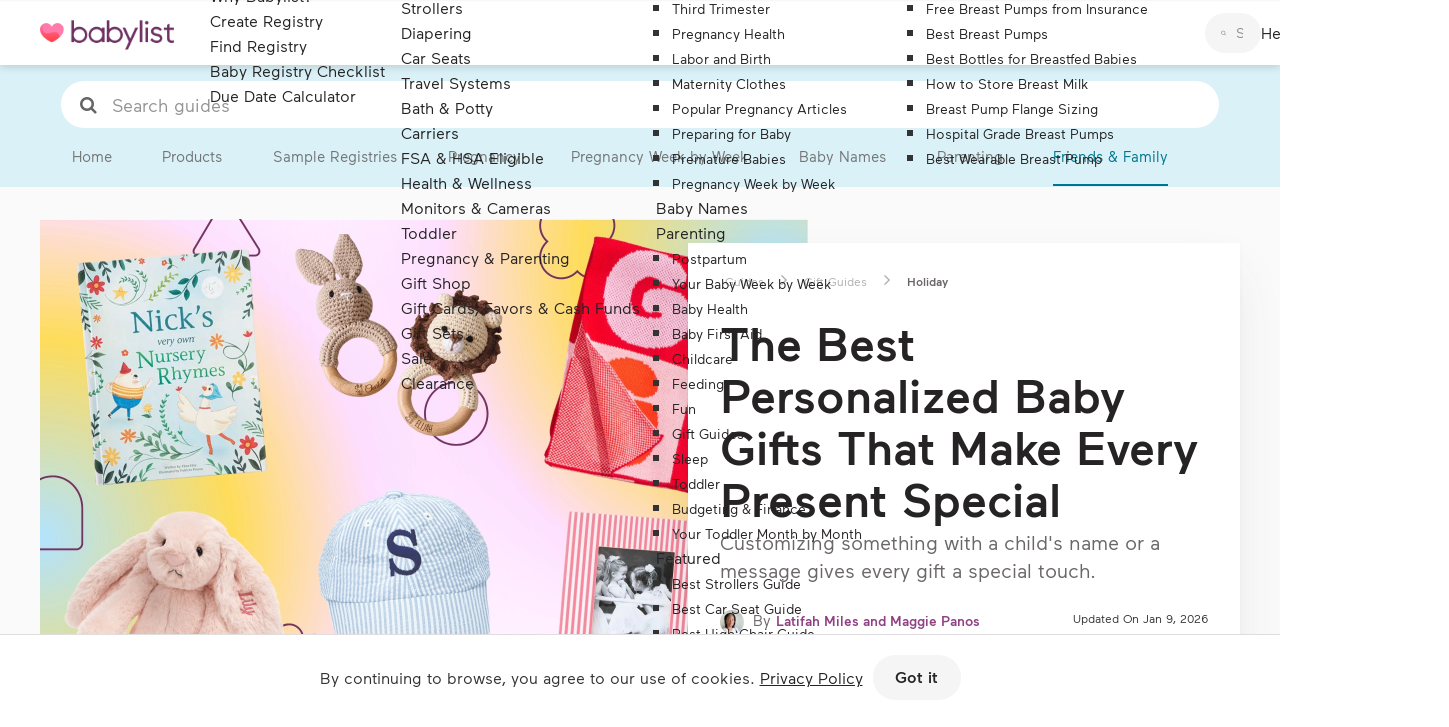

--- FILE ---
content_type: text/html; charset=utf-8
request_url: https://everlit.audio/embeds/artl_JKV25sOWvyK
body_size: 8231
content:
<!DOCTYPE html>
<html class="h-full h-[100dvh]" lang="en">
  <head>
    <title>Everlit Audio Player</title>
    <meta name="viewport" content="width=device-width,initial-scale=1,user-scalable=0">

    <meta name="csrf-param" content="authenticity_token" />
<meta name="csrf-token" content="MbH6KfvLRgD7kQuLhWx4Jp__ZW3ucYALrvFAujW4guxDHqMT6OpeapohRr5qupNlgR6yJQ_c43tKzBNsU8Vb4w" />
    <link rel="stylesheet" href="https://assets.everlit.audio/assets/tailwind-7fed6868ba5eef2ddbc02cb1245a58a8ffcf0920b3427f2baf344ceb82bea328.css" data-turbo-track="reload" />
    <link rel="stylesheet" href="https://assets.everlit.audio/assets/application-88c48c352a1ddc18d1f1208d022989278fc24f9259e4f9ba7d7cf5b017c02f90.css" data-turbo-track="reload" />

    <script type="importmap" data-turbo-track="reload" nonce="">{
  "imports": {
    "application": "https://assets.everlit.audio/assets/application-44806fb74e1340a329ed41cbb6571faa4270ccf4fc87c20a4a75b121afb8af51.js",
    "@hotwired/turbo-rails": "https://assets.everlit.audio/assets/turbo.min-961347d6016d034e0458a43b6f12ef206a17aa069a2df3f1828c7c7c582e6d90.js",
    "@hotwired/stimulus": "https://assets.everlit.audio/assets/stimulus.min-ef9ce4c177a67e50bab672f7d00031b2db705e108b056a61a48c7d7a346a6c2e.js",
    "@hotwired/stimulus-loading": "https://assets.everlit.audio/assets/stimulus-loading-3576ce92b149ad5d6959438c6f291e2426c86df3b874c525b30faad51b0d96b3.js",
    "el-transition": "https://assets.everlit.audio/assets/el-transition-ea3c9b45578809c199f6725e011d96e3f37f5311744d1da6b1b16c889ad9e73b.js",
    "lodash.throttle": "https://assets.everlit.audio/assets/lodash.throttle-0645c509f8df29119b0356a57ec59548874d7b06a2329d7da53a690762c850ac.js",
    "chartkick": "https://assets.everlit.audio/assets/chartkick-8eb76e6cbdb540d495739fce84049fd038e59e7fd55c9e08e47b0b5a74b62db4.js",
    "Chart.bundle": "https://assets.everlit.audio/assets/Chart.bundle-545c7dd29b3aabbf63c41f01186053ea7a673254f2cbb405b88182510983ac55.js",
    "sortablejs": "https://assets.everlit.audio/assets/sortablejs-f774108136497c0dcd196d17cbb6ab5f879b38f0d93b77595ab6eacda7710c05.js",
    "@rails/request.js": "https://assets.everlit.audio/assets/rails-request-f6b93d67a941693dfa8544a711ffc6113d60cda50a540d35bb080a0bf899e94a.js",
    "hls.js": "https://assets.everlit.audio/assets/hls.js-871f0eeb170e0dd02dbc7525127bd79e097e1f72144e18341a6600912443917a.js",
    "@dailymotion/vast-client": "https://assets.everlit.audio/assets/vast-client-d3340045deada8ab643c7edad65fab62ad207f38757ac472afd1a5f12a064ccd.js",
    "@xmldom/xmldom": "https://assets.everlit.audio/assets/@xmldom--xmldom-36bddd76407de350cc607ce1738713990127ea93d760e9bbe08e576c3d86bd20.js",
    "controllers/application": "https://assets.everlit.audio/assets/controllers/application-368d98631bccbf2349e0d4f8269afb3fe9625118341966de054759d96ea86c7e.js",
    "controllers/auto_audio_controller": "https://assets.everlit.audio/assets/controllers/auto_audio_controller-e4a105999fcdc3e238faf2cb2527252f7345f54d2f23ed9d0b788cdb6008878b.js",
    "controllers/autosuggest_controller": "https://assets.everlit.audio/assets/controllers/autosuggest_controller-78d5af9467d1032b9e4dbf887d121fc45d7a20f9cec0c71c5a317587a3541090.js",
    "controllers/billing_controller": "https://assets.everlit.audio/assets/controllers/billing_controller-6ba828afb09fcfa6ff3393bf35c16d9d74df774707ef07b066c63c052e3642c8.js",
    "controllers/checkboxlist_controller": "https://assets.everlit.audio/assets/controllers/checkboxlist_controller-ccad9df035a74bee7efadf14271b50661637f0efd5549bc161761fde000807ad.js",
    "controllers/clicker_controller": "https://assets.everlit.audio/assets/controllers/clicker_controller-864eec61df5bbd35a142c0c6099d0ea39123b423e9a5d3cef4134461cfca76df.js",
    "controllers/clipboard_controller": "https://assets.everlit.audio/assets/controllers/clipboard_controller-a50dd650f157815b6d3ad31726ef7142cbac3340a0017f3a1559ff6a82c195e8.js",
    "controllers/conditional_display_controller": "https://assets.everlit.audio/assets/controllers/conditional_display_controller-28a2c313cfdebec447c77f27dee1ff2bf98b4b97a8f9b85dbf70103bb6d25612.js",
    "controllers/dropmenu_controller": "https://assets.everlit.audio/assets/controllers/dropmenu_controller-25f7ac9aa9ccde466b137907efc4b45191f94f3c69d90e7ffe3d896b036df09e.js",
    "controllers/file_upload_validator_controller": "https://assets.everlit.audio/assets/controllers/file_upload_validator_controller-4a9714d756b478f2e240126a40b6bfecc131e7d051099c31f2887a98db626a60.js",
    "controllers": "https://assets.everlit.audio/assets/controllers/index-78fbd01474398c3ea1bffd81ebe0dc0af5146c64dfdcbe64a0f4763f9840df28.js",
    "controllers/live_search_controller": "https://assets.everlit.audio/assets/controllers/live_search_controller-3e7d025ac3a1f0217de0f270b40708f99a8cfd85118ff420c51e8b84cfa14d3e.js",
    "controllers/marquee_controller": "https://assets.everlit.audio/assets/controllers/marquee_controller-4860f410f4ba58477ab398b2ac5bb6c908c9b0beeab69203901bab3bfc916942.js",
    "controllers/media_session_controller": "https://assets.everlit.audio/assets/controllers/media_session_controller-2326bedb2e7f3994d43ec9bee0b658049661da8a32caeb76476137d20ab7df4f.js",
    "controllers/modal_controller": "https://assets.everlit.audio/assets/controllers/modal_controller-f9c4c3d08acc6785c313991ab521773fc6c19ea0b4ba40a35c993b4be1f92e29.js",
    "controllers/player_controller": "https://assets.everlit.audio/assets/controllers/player_controller-03d80ff0d82f749520d69a2f8bd252d6a3cb6290179775652001d4a8dc2ffa86.js",
    "controllers/playlist_controller": "https://assets.everlit.audio/assets/controllers/playlist_controller-0e4e64526aad7323e434cddd1c3837a9267a6b1dc624b1975c79b743516b965e.js",
    "controllers/popover_controller": "https://assets.everlit.audio/assets/controllers/popover_controller-25a84d92ff4f7e385549688efc14f96e6542b1c2652eedef71643ad8b47df330.js",
    "controllers/reveal_controller": "https://assets.everlit.audio/assets/controllers/reveal_controller-5a978da788b8df87e4b6474b9cd21308454811a3765176f0ba84ca7de6e18c16.js",
    "controllers/service_worker_controller": "https://assets.everlit.audio/assets/controllers/service_worker_controller-06563e5e80e3d0261dff0e18817563386545eb5573063c0a5d75d7d779928876.js",
    "controllers/snackbar_controller": "https://assets.everlit.audio/assets/controllers/snackbar_controller-d9d2daa8406e5e306ba52ad4f51e77f3e1b39ff084e3c3eac68ccfce816a16cd.js",
    "controllers/sortable_controller": "https://assets.everlit.audio/assets/controllers/sortable_controller-e767aac3f904b778270379b23f904f59592a2a77e0d449efd9409477cb64415f.js",
    "controllers/sticky_header_controller": "https://assets.everlit.audio/assets/controllers/sticky_header_controller-af798033336c2e7bb68b6f4b6feae6340389dbfe3b66059895fc0a363da6e544.js",
    "controllers/time_range_controller": "https://assets.everlit.audio/assets/controllers/time_range_controller-b9a5cadb31963bee486331c3b11577af297f574f08357b794e7e522dd5eb3bf8.js",
    "lib/ad_manager": "https://assets.everlit.audio/assets/lib/ad_manager-09d21cbd5a3a3eeccf37e97f164bdf57bd5cc3f05f3b4e9f21574e27679eee1f.js"
  }
}</script>
<link rel="modulepreload" href="https://assets.everlit.audio/assets/application-44806fb74e1340a329ed41cbb6571faa4270ccf4fc87c20a4a75b121afb8af51.js" nonce="">
<link rel="modulepreload" href="https://assets.everlit.audio/assets/turbo.min-961347d6016d034e0458a43b6f12ef206a17aa069a2df3f1828c7c7c582e6d90.js" nonce="">
<link rel="modulepreload" href="https://assets.everlit.audio/assets/stimulus.min-ef9ce4c177a67e50bab672f7d00031b2db705e108b056a61a48c7d7a346a6c2e.js" nonce="">
<link rel="modulepreload" href="https://assets.everlit.audio/assets/stimulus-loading-3576ce92b149ad5d6959438c6f291e2426c86df3b874c525b30faad51b0d96b3.js" nonce="">
<link rel="modulepreload" href="https://assets.everlit.audio/assets/el-transition-ea3c9b45578809c199f6725e011d96e3f37f5311744d1da6b1b16c889ad9e73b.js" nonce="">
<link rel="modulepreload" href="https://assets.everlit.audio/assets/lodash.throttle-0645c509f8df29119b0356a57ec59548874d7b06a2329d7da53a690762c850ac.js" nonce="">
<link rel="modulepreload" href="https://assets.everlit.audio/assets/rails-request-f6b93d67a941693dfa8544a711ffc6113d60cda50a540d35bb080a0bf899e94a.js" nonce="">
<script type="module" nonce="">import "application"</script>
    <script type="module" nonce="">import "hls.js"</script>
    <script type="module" nonce="">import "controllers/player_controller"</script>
    <script type="module" nonce="">import "controllers/marquee_controller"</script>
    <script type="module" nonce="">import "controllers/media_session_controller"</script>

    <meta name="Description" content="Hear The Best Personalized Baby Gifts That Make Every Present Special with Everlit Audio">
    <meta name="turbo-cache-control" content="no-cache">
    <meta name="turbo-refresh-method" content="morph">
    <meta name="turbo-refresh-scroll" content="preserve">

    
  <style>

    :root {
      color-scheme: light; /* dark */


      --theme-bg-color: var(--theme-user-bg-color, oklch(1 0 0));
      --theme-accent-color: var(--theme-user-accent-color, oklch(0.7845 0.1325 181.91));
      --theme-primary: var(--theme-user-primary-color, oklch(0.3717 0.0198 257.29));
      --theme-secondary: oklch(from var(--theme-primary) calc(l + 0.3) c h);
      --theme-tertiary: oklch(from var(--theme-primary) calc(l + 0.5) c h);

      --theme-border-color: var(--theme-user-border-color, var(--theme-tertiary));
      --theme-cover-bg-color: var(--theme-user-cover-bg-color, var(--theme-tertiary));
      --theme-control-bg-color: var(--theme-user-control-bg-color, var(--theme-tertiary));
      --theme-control-border-color: oklch(from var(--theme-control-bg-color) calc(l - 0.05) c h);
      --theme-control-icon-color: var(--theme-user-control-icon-color, var(--theme-primary));
      --theme-control-icon-color--hover: oklch(from var(--theme-control-icon-color) calc(l - 0.2) c h);
      --theme-title-text-color: var(--theme-user-title-text-color, var(--theme-primary));
      --theme-body-text-color: var(--theme-user-body-text-color, var(--theme-secondary));
      --theme-progress-bar-color: var(--theme-user-progress-bar-color, var(--theme-tertiary));
      --theme-progress-bar-color--hover: oklch(from var(--theme-progress-bar-color) calc(l - 0.1) c h);
      --theme-progress-bar-inactive-color: oklch(from var(--theme-progress-bar-color) calc(l - 0.3) c h);
      --theme-progress-bar-active-color: var(--theme-user-progress-bar-active-color, var(--theme-accent-color));
      --theme-progress-handle-bg-color: var(--theme-user-progress-handle-bg-color, var(--theme-bg-color));
      --theme-progress-handle-border-color: oklch(from var(--theme-progress-handle-bg-color) calc(l - 0.1) c h);;
      --theme-progress-timer-text-color: var(--theme-body-text-color);
      --theme-action-text-color: var(--theme-body-text-color);
      --theme-action-text-color--hover: oklch(from var(--theme-action-text-color) calc(l - 0.2) c h);
      --theme-sponsorship-text-color: var(--theme-body-text-color);

      --theme-playlist-tracks-bg-color: var(--theme-user-playlist-tracks-bg-color, var(--theme-bg-color));
      --theme-playlist-tracks-bg-color--active: oklch(from var(--theme-tertiary) l c h / 20%);
      --theme-playlist-tracks-bg-color--hover: oklch(from var(--theme-tertiary) l c h / 30%);
      --theme-playlist-tracks-border-color: var(--theme-user-playlist-tracks-border-color, oklch(from var(--theme-tertiary) l c h));
    }
  </style>

  </head>
  <body class="h-full h-[100dvh] overscroll-none">
      

<div data-controller="player media-session"
     id="player"
     class=" flex flex-col h-full justify-center items-center gap-y-1 h-full h-[100dvh] overflow-y-hidden overscroll-none select-none scrollbar-hide font-embed-body"
     data-player-stream-url-value="https://everlit.audio/embeds/artl_JKV25sOWvyK/playlist?ste=aHR0cHM6Ly93d3cuYmFieWxpc3QuY29tL2hlbGxvLWJhYnkvYmVzdC1wZXJzb25hbGl6ZWQtYmFieS1naWZ0cw"
     data-player-watch-url-value="https://everlit.audio/embeds/artl_JKV25sOWvyK/watch"
     data-player-auth-key-value="[base64]--04489a372da9a93d1796adaefb9f356cd8549705"
     data-player-duration-value="204650"
     data-player-autoplay-value="true"
     data-player-title-value="The Best Personalized Baby Gifts That Make Every Present Special"
     data-player-speed-value="0"
     data-player-hidden-class="hidden"
     data-player-ad-progress-class="!bg-[--theme-progress-bar-inactive-color]"
     data-media-session-title-value="The Best Personalized Baby Gifts That Make Every Present Special"
     data-media-session-album-value="Babylist"
     data-media-session-cover-value="https://cdn.everlit.audio/covers/pblc_qJWx3kI3w8Q/a2a8db2e-3dc8-43af-9676-0c786a5ba366/large.jpg"
     data-action="player:play->media-session#handlePlay
                  player:pause->media-session#handlePause
                  player:ended->media-session#handleEnded
                  player:ready->media-session#handleReady
                  player:loadedmetadata->media-session#handleLoadedMetadata
                  player:position-changed->media-session#handlePositionChanged
                  player:track-changed->media-session#handleTrackChanged
                  media-session:seek-relative->player#seekRelative
                  media-session:play->player#play
                  media-session:pause->player#pause"
      aria-label="Everlit Audio Player"
>
  <section id="embed-player-wrapper" class="flex w-full h-24 [.style-mini_&]:h-12 gap-x-5 justify-center content-center relative p-1 border rounded-lg bg-[--theme-bg-color] border-[--theme-border-color]">
    <div id="embed-player-cover" class="hidden xs:flex shrink items-center justify-center">
        <div id="embed-player-cover-container"
             class="w-[120px] h-20 [.style-mini_&]:w-14 [.style-mini_&]:h-9 rounded-lg overflow-hidden p-1 [.style-mini_&]:p-0.5 ml-1 [.style-mini_&]:ml-0.5 bg-[--theme-cover-bg-color]">
            <img data-player-target="coverElement" alt="The Best Personalized Baby Gifts That Make Every Present Special" class="w-full h-full object-cover rounded-md" src="https://cdn.everlit.audio/covers/pblc_qJWx3kI3w8Q/a2a8db2e-3dc8-43af-9676-0c786a5ba366/large.jpg" />
        </div>
    </div>
    <div id="embed-player-controls" class="flex flex-none justify-center items-center">
      <div id="embed-player-controls-container" class="size-16 [.style-mini_&]:size-8 text-4xl [.style-mini_&]:text-lg border rounded-full justify-center flex flex-none font-sans bg-[--theme-control-bg-color] border-[--theme-control-border-color] text-[--theme-control-icon-color] hover:text-[--theme-control-icon-color--hover]">
        <button aria-label="Play"
                class="w-16 sm:w-24 focus:outline-none focus-visible:ring-2 focus-visible:ring-[--theme-accent-color] focus-visible:ring-offset-2 rounded-full"
                data-player-target="playContainer"
                data-action="click->player#play">
          <svg aria-hidden="true" class="svg-icon ml-1" xmlns="http://www.w3.org/2000/svg" viewBox="0 0 384 512"><path d="M73 39c-14.8-9.1-33.4-9.4-48.5-.9S0 62.6 0 80V432c0 17.4 9.4 33.4 24.5 41.9s33.7 8.1 48.5-.9L361 297c14.3-8.7 23-24.2 23-41s-8.7-32.2-23-41L73 39z"/></svg>
        </button>
        <button aria-label="Pause"
                class="hidden w-16 sm:w-24 focus:outline-none focus-visible:ring-2 focus-visible:ring-[--theme-accent-color] focus-visible:ring-offset-2 rounded-full"
                data-player-target="pauseContainer"
                data-action="click->player#pause">
          <svg aria-hidden="true" class="svg-icon" xmlns="http://www.w3.org/2000/svg" viewBox="0 0 320 512"><path d="M48 64C21.5 64 0 85.5 0 112V400c0 26.5 21.5 48 48 48H80c26.5 0 48-21.5 48-48V112c0-26.5-21.5-48-48-48H48zm192 0c-26.5 0-48 21.5-48 48V400c0 26.5 21.5 48 48 48h32c26.5 0 48-21.5 48-48V112c0-26.5-21.5-48-48-48H240z"/></svg>
        </button>
        <button aria-label="Loading" disabled
                class="hidden w-16 sm:w-24 focus:outline-none focus-visible:ring-2 focus-visible:ring-[--theme-accent-color] focus-visible:ring-offset-2 rounded-full"
                data-player-target="loadingContainer">
          <svg aria-hidden="true" class="svg-icon animate-spin" xmlns="http://www.w3.org/2000/svg" viewBox="0 0 512 512"><path class="fa-secondary" opacity=".4" d="M0 256C0 114.9 114.1 .5 255.1 0C237.9 .5 224 14.6 224 32c0 17.7 14.3 32 32 32C150 64 64 150 64 256s86 192 192 192c69.7 0 130.7-37.1 164.5-92.6c-3 6.6-3.3 14.8-1 22.2c1.2 3.7 3 7.2 5.4 10.3c1.2 1.5 2.6 3 4.1 4.3c.8 .7 1.6 1.3 2.4 1.9c.4 .3 .8 .6 1.3 .9s.9 .6 1.3 .8c5 2.9 10.6 4.3 16 4.3c11 0 21.8-5.7 27.7-16c-44.3 76.5-127 128-221.7 128C114.6 512 0 397.4 0 256z"/><path class="fa-primary" d="M224 32c0-17.7 14.3-32 32-32C397.4 0 512 114.6 512 256c0 46.6-12.5 90.4-34.3 128c-8.8 15.3-28.4 20.5-43.7 11.7s-20.5-28.4-11.7-43.7c16.3-28.2 25.7-61 25.7-96c0-106-86-192-192-192c-17.7 0-32-14.3-32-32z"/></svg>
        </button>
      </div>
    </div>
    <div id="embed-player-meta" class="flex flex-1 flex-col p-1 overflow-hidden">
      <div id="embed-player-meta-title" class="flex flex-col grow justify-center items-end">
        <div id="embed-player-meta-title-sm" class="hidden sm:flex flex-1 text-base tracking-tight gap-x-1 w-full items-end">
          
          <div class="relative flex overflow-hidden w-full items-end"
               data-controller="marquee"
               data-action="mouseover->marquee#start"
               data-marquee-target="container"
               data-marquee-animation-class="animate-[marquee_linear]">
            <div class="absolute top-0 left-0 h-full w-2 bg-gradient-to-r from-[--theme-bg-color] z-10"></div>
            <div class="text-nowrap pl-1.5 pr-5 font-medium text-[--theme-title-text-color] font-embed-title" data-player-target="titleElement" data-marquee-target="text">The Best Personalized Baby Gifts That Make Every Present Special</div>
            <div class="absolute top-0 right-0 h-full w-8 bg-gradient-to-l from-[--theme-bg-color]"></div>
          </div>
        </div>
        <div id="embed-player-meta-title-xs" class="flex sm:hidden flex-col flex-1 tracking-tight gap-y-1 w-full justify-center">
          <div class="flex gap-x-1 text-xs [.style-mini_&]:hidden" aria-hidden="true">
            
          </div>
          <div data-player-target="titleElement" class="text-sm font-medium line-clamp-2 [.style-mini_&amp;]:line-clamp-1 font-embed-title text-[--theme-title-text-color]">The Best Personalized Baby Gifts That Make Every Present Special</div>
          <div class="[.style-mini_&]:hidden text-xs text-[--theme-body-text-color]"
               data-player-target="mobileDurationText">
            About 3 Minutes
          </div>
        </div>
      </div>
      <div id="embed-player-meta-progress" class="hidden sm:flex grow w-full items-center gap-x-2 mb-2 pl-1.5"
           data-player-target="progressContainer">
        <div id="embed-player-meta-progress-timers" class="hidden md:flex [.style-mini_&]:hidden" aria-hidden="true">
          <div class="text-xs text-[--theme-progress-timer-text-color] font-mono" data-player-target="timecodeElapsed">0:00</div>
        </div>
        <div id="embed-player-meta-scrub-progress-container"
             class="relative w-full h-1 [.style-mini_&]:h-0.5 [.style-mini_&]:mt-1 rounded-full cursor-pointer transition-colors group bg-[--theme-progress-bar-color] hover:bg-[--theme-progress-bar-color--hover] focus:outline-none focus-visible:ring-2 focus-visible:ring-[--theme-accent-color] focus-visible:ring-offset-2"
             role="slider"
             tabindex="0"
             aria-label="Seek"
             aria-valuemin="0"
             aria-valuemax="100"
             aria-valuenow="0"
             aria-valuetext="0:00"
             data-player-target="seekBar"
             data-action="mousedown->player#startSeeking
                          touchstart->player#startSeeking:!passive
                          mousemove@document->player#dragSeeking
                          touchmove@document->player#dragSeeking:!passive
                          mouseup@document->player#stopSeeking
                          touchend@document->player#stopSeeking
                          keydown->player#seekBarKeydown">
          <div id="embed-player-meta-scrub-progress-bar"
               class="progress absolute top-0 left-0 h-full rounded-full transition-all duration-75 active:!duration-0 bg-[--theme-progress-bar-active-color]"
               data-player-target="progressBar"
               style="width: 0%"></div>
          <div id="embed-player-meta-scrub-handle"
               class="absolute top-1/2 transform -translate-y-1/2 size-4 [.style-mini_&]:size-2.5 border shadow rounded-full opacity-0 group-hover:opacity-100 transition-opacity border-[--theme-progress-handle-border-color] bg-[--theme-progress-handle-bg-color]"
               style="left: 0%"
               data-player-target="seekHandle"></div>
        </div>
        <div id="embed-player-meta-progress-timers" class="flex [.style-mini_&]:hidden" aria-hidden="true">
          <div class="text-xs text-[--theme-progress-timer-text-color] font-mono" data-player-target="timecodeRemaining">3:24</div>
        </div>
      </div>
    </div>
    <div id="embed-player-timers" class="hidden [.style-mini_&]:flex flex-none items-center justify-center text-xs mt-1 font-mono text-[--theme-progress-timer-text-color]" aria-hidden="true">
      <span class="[.style-mini_&]:hidden [.style-mini_&]:sm:inline" data-player-target="timecodeElapsed">0:00</span>
      <span class="mx-1 [.style-mini_&]:hidden [.style-mini_&]:sm:inline">/</span>
      <span class="" data-player-target="timecodeRemaining">3:24</span>
    </div>
    <div id="embed-player-actions" class="hidden xs:flex flex-none justify-center items-center content-center gap-x-2">
      <div class="flex flex-1 justify-center w-14">
        <button aria-label="Playback speed, currently 1x" class="text-base [.style-mini_&]:text-sm p-2 text-[--theme-action-text-color] hover:text-[--theme-action-text-color--hover] focus:outline-none focus-visible:ring-2 focus-visible:ring-[--theme-accent-color] focus-visible:ring-offset-2 rounded" data-player-target="playbackSpeed" data-action="click->player#speed">
          1x
        </button>
      </div>
    </div>
    <div id="embed-player-spacer" class="hidden [.style-mini_&]:flex w-12">
    </div>
    <div id="embed-player-brand" class="absolute bottom-0 right-0">
      <a class="flex gap-x-1 group text-xs text-slate-400 hover:text-slate-700 p-2" target="_blank" rel="noopener noreferrer" title="Go to Everlit" href="https://everlit.audio/">
        <img class="grayscale group-hover:grayscale-0 h-2.5" src="https://assets.everlit.audio/assets/logo-icon-teal-86718a3177e71bfcb121999217059175c6b8d7728c740fcdc2644f902b42a52f.png" />
        <svg class="h-2.5 fill-current" xmlns="http://www.w3.org/2000/svg" viewBox="0 14.9 147.5 39.9"><path d="M24.95 18.70Q24.75 20.45 24.68 22.10Q24.60 23.75 24.60 24.60Q24.60 25.50 24.65 26.32Q24.70 27.15 24.75 27.70L23.60 27.70Q23.30 24.75 22.75 23.02Q22.20 21.30 20.88 20.58Q19.55 19.85 16.90 19.85L12.75 19.85Q11.05 19.85 10.18 20.13Q9.30 20.40 9.00 21.27Q8.70 22.15 8.70 24L8.70 48.80Q8.70 50.60 9.00 51.50Q9.30 52.40 10.18 52.68Q11.05 52.95 12.75 52.95L16.40 52.95Q19.55 52.95 21.18 52.10Q22.80 51.25 23.52 49.33Q24.25 47.40 24.60 44.10L25.75 44.10Q25.60 45.45 25.60 47.70Q25.60 48.65 25.68 50.43Q25.75 52.20 25.95 54.10Q23.40 54 20.20 53.98Q17 53.95 14.50 53.95Q13.40 53.95 11.68 53.95Q9.95 53.95 7.95 53.98Q5.95 54 3.90 54.02Q1.85 54.05 0 54.10L0 53.10Q1.70 53 2.57 52.70Q3.45 52.40 3.75 51.50Q4.05 50.60 4.05 48.80L4.05 24Q4.05 22.15 3.75 21.27Q3.45 20.40 2.57 20.08Q1.70 19.75 0 19.70L0 18.70Q1.85 18.75 3.90 18.77Q5.95 18.80 7.95 18.83Q9.95 18.85 11.68 18.85Q13.40 18.85 14.50 18.85Q16.80 18.85 19.73 18.83Q22.65 18.80 24.95 18.70M16.35 35.80Q16.35 35.80 16.35 36.30Q16.35 36.80 16.35 36.80L7.20 36.80Q7.20 36.80 7.20 36.30Q7.20 35.80 7.20 35.80L16.35 35.80M17.80 29.20Q17.60 32.05 17.63 33.55Q17.65 35.05 17.65 36.30Q17.65 37.55 17.70 39.05Q17.75 40.55 17.95 43.40L16.80 43.40Q16.60 41.80 16.32 40.27Q16.05 38.75 15.13 37.78Q14.20 36.80 12.00 36.80L12.00 35.80Q13.65 35.80 14.53 35.13Q15.40 34.45 15.80 33.40Q16.20 32.35 16.35 31.23Q16.50 30.10 16.65 29.20L17.80 29.20ZM52.65 28.35L52.65 29.35Q51.70 29.45 50.90 30.20Q50.10 30.95 49.40 32.85L41.20 54.35Q41 54.35 40.80 54.35Q40.60 54.35 40.35 54.35L31.15 32.20Q30.35 30.25 29.58 29.82Q28.80 29.40 28.25 29.40L28.25 28.35Q29.25 28.40 30.33 28.48Q31.40 28.55 32.65 28.55Q34.20 28.55 35.93 28.50Q37.65 28.45 39.15 28.35L39.15 29.40Q37.90 29.40 36.93 29.57Q35.95 29.75 35.68 30.55Q35.40 31.35 36.15 33.30L42.40 48.75L42.10 49L47.80 34.05Q48.45 32.40 48.33 31.43Q48.20 30.45 47.33 29.95Q46.45 29.45 44.65 29.35L44.65 28.35Q45.55 28.40 46.20 28.43Q46.85 28.45 47.48 28.48Q48.10 28.50 48.85 28.50Q50 28.50 50.93 28.45Q51.85 28.40 52.65 28.35ZM66.40 27.65Q70.80 27.65 73.28 30.32Q75.75 33 75.75 38.65L58.10 38.65L58.05 37.70L70.95 37.70Q71.05 35.25 70.55 33.17Q70.05 31.10 68.98 29.85Q67.90 28.60 66.20 28.60Q63.90 28.60 62.13 30.90Q60.35 33.20 60.00 38.20L60.15 38.40Q60.05 39.15 60.00 40.05Q59.95 40.95 59.95 41.85Q59.95 45.25 61.05 47.70Q62.15 50.15 63.93 51.43Q65.70 52.70 67.60 52.70Q69.10 52.70 70.45 52.23Q71.80 51.75 72.95 50.65Q74.10 49.55 74.95 47.70L75.95 48.10Q75.40 49.75 74.15 51.30Q72.90 52.85 71 53.83Q69.10 54.80 66.60 54.80Q63.00 54.80 60.43 53.15Q57.85 51.50 56.48 48.58Q55.10 45.65 55.10 41.85Q55.10 37.45 56.50 34.27Q57.90 31.10 60.45 29.38Q63.00 27.65 66.40 27.65ZM95.10 27.65Q96.45 27.65 97.48 28.20Q98.50 28.75 99.08 29.63Q99.65 30.50 99.65 31.60Q99.65 32.85 98.88 33.80Q98.10 34.75 96.80 34.75Q95.75 34.75 94.95 34.08Q94.15 33.40 94.15 32.15Q94.15 31.20 94.68 30.52Q95.20 29.85 95.85 29.45Q95.50 28.95 94.80 28.95Q93.25 28.95 91.95 29.88Q90.65 30.80 89.75 32.25Q88.85 33.70 88.35 35.33Q87.85 36.95 87.85 38.35L87.85 48.95Q87.85 51.40 89.28 52.23Q90.70 53.05 93.15 53.05L93.15 54.10Q92.00 54.05 89.90 53.98Q87.80 53.90 85.45 53.90Q83.75 53.90 82.08 53.98Q80.40 54.05 79.55 54.10L79.55 53.05Q81.60 53.05 82.48 52.30Q83.35 51.55 83.35 49.45L83.35 33.80Q83.35 31.55 82.55 30.48Q81.75 29.40 79.55 29.40L79.55 28.35Q81.15 28.50 82.65 28.50Q84.10 28.50 85.43 28.32Q86.75 28.15 87.85 27.80L87.85 34.05Q88.40 32.60 89.43 31.13Q90.45 29.65 91.90 28.65Q93.35 27.65 95.10 27.65ZM109.75 14.90L109.75 49.45Q109.75 51.55 110.63 52.30Q111.50 53.05 113.55 53.05L113.55 54.10Q112.70 54.05 110.98 53.98Q109.25 53.90 107.50 53.90Q105.80 53.90 104.05 53.98Q102.30 54.05 101.45 54.10L101.45 53.05Q103.50 53.05 104.38 52.30Q105.25 51.55 105.25 49.45L105.25 20.90Q105.25 18.65 104.45 17.58Q103.65 16.50 101.45 16.50L101.45 15.45Q103.05 15.60 104.55 15.60Q106.00 15.60 107.33 15.42Q108.65 15.25 109.75 14.90ZM121.80 15.85Q123.10 15.85 124.05 16.80Q125 17.75 125 19.05Q125 20.35 124.05 21.30Q123.10 22.25 121.80 22.25Q120.50 22.25 119.55 21.30Q118.60 20.35 118.60 19.05Q118.60 17.75 119.55 16.80Q120.50 15.85 121.80 15.85M124.40 27.80L124.40 49.45Q124.40 51.55 125.28 52.30Q126.15 53.05 128.20 53.05L128.20 54.10Q127.35 54.05 125.63 53.98Q123.90 53.90 122.15 53.90Q120.45 53.90 118.70 53.98Q116.95 54.05 116.10 54.10L116.10 53.05Q118.15 53.05 119.03 52.30Q119.90 51.55 119.90 49.45L119.90 33.80Q119.90 31.55 119.10 30.48Q118.30 29.40 116.10 29.40L116.10 28.35Q117.70 28.50 119.20 28.50Q120.65 28.50 121.98 28.32Q123.30 28.15 124.40 27.80ZM138.80 20.05L138.80 28.40L146.20 28.40L146.20 29.40L138.80 29.40L138.80 48.75Q138.80 51.10 139.65 52.05Q140.50 53 142 53Q143.50 53 144.60 51.77Q145.70 50.55 146.50 47.65L147.50 47.90Q147 50.80 145.53 52.80Q144.05 54.80 141 54.80Q139.30 54.80 138.20 54.38Q137.10 53.95 136.25 53.15Q135.15 52 134.73 50.40Q134.30 48.80 134.30 46.15L134.30 29.40L129.50 29.40L129.50 28.40L134.30 28.40L134.30 20.75Q135.55 20.70 136.70 20.55Q137.85 20.40 138.80 20.05Z"></path></svg>
</a>    </div>
  </section>

  <audio id="embed-player-audio"
         data-player-target="mediaElement"
         preload="metadata"
         class="hidden"
         playsinline
         crossorigin="anonymous">
  </audio>
</div>


  </body>
</html>


--- FILE ---
content_type: text/html; charset=utf-8
request_url: https://www.google.com/recaptcha/api2/anchor?ar=1&k=6Lf_ytcUAAAAAD9_MZP1-c4DI895tYVYEJo2eSc-&co=aHR0cHM6Ly93d3cuYmFieWxpc3QuY29tOjQ0Mw..&hl=en&v=9TiwnJFHeuIw_s0wSd3fiKfN&size=invisible&anchor-ms=20000&execute-ms=30000&cb=1fqn936xduw4
body_size: 48504
content:
<!DOCTYPE HTML><html dir="ltr" lang="en"><head><meta http-equiv="Content-Type" content="text/html; charset=UTF-8">
<meta http-equiv="X-UA-Compatible" content="IE=edge">
<title>reCAPTCHA</title>
<style type="text/css">
/* cyrillic-ext */
@font-face {
  font-family: 'Roboto';
  font-style: normal;
  font-weight: 400;
  font-stretch: 100%;
  src: url(//fonts.gstatic.com/s/roboto/v48/KFO7CnqEu92Fr1ME7kSn66aGLdTylUAMa3GUBHMdazTgWw.woff2) format('woff2');
  unicode-range: U+0460-052F, U+1C80-1C8A, U+20B4, U+2DE0-2DFF, U+A640-A69F, U+FE2E-FE2F;
}
/* cyrillic */
@font-face {
  font-family: 'Roboto';
  font-style: normal;
  font-weight: 400;
  font-stretch: 100%;
  src: url(//fonts.gstatic.com/s/roboto/v48/KFO7CnqEu92Fr1ME7kSn66aGLdTylUAMa3iUBHMdazTgWw.woff2) format('woff2');
  unicode-range: U+0301, U+0400-045F, U+0490-0491, U+04B0-04B1, U+2116;
}
/* greek-ext */
@font-face {
  font-family: 'Roboto';
  font-style: normal;
  font-weight: 400;
  font-stretch: 100%;
  src: url(//fonts.gstatic.com/s/roboto/v48/KFO7CnqEu92Fr1ME7kSn66aGLdTylUAMa3CUBHMdazTgWw.woff2) format('woff2');
  unicode-range: U+1F00-1FFF;
}
/* greek */
@font-face {
  font-family: 'Roboto';
  font-style: normal;
  font-weight: 400;
  font-stretch: 100%;
  src: url(//fonts.gstatic.com/s/roboto/v48/KFO7CnqEu92Fr1ME7kSn66aGLdTylUAMa3-UBHMdazTgWw.woff2) format('woff2');
  unicode-range: U+0370-0377, U+037A-037F, U+0384-038A, U+038C, U+038E-03A1, U+03A3-03FF;
}
/* math */
@font-face {
  font-family: 'Roboto';
  font-style: normal;
  font-weight: 400;
  font-stretch: 100%;
  src: url(//fonts.gstatic.com/s/roboto/v48/KFO7CnqEu92Fr1ME7kSn66aGLdTylUAMawCUBHMdazTgWw.woff2) format('woff2');
  unicode-range: U+0302-0303, U+0305, U+0307-0308, U+0310, U+0312, U+0315, U+031A, U+0326-0327, U+032C, U+032F-0330, U+0332-0333, U+0338, U+033A, U+0346, U+034D, U+0391-03A1, U+03A3-03A9, U+03B1-03C9, U+03D1, U+03D5-03D6, U+03F0-03F1, U+03F4-03F5, U+2016-2017, U+2034-2038, U+203C, U+2040, U+2043, U+2047, U+2050, U+2057, U+205F, U+2070-2071, U+2074-208E, U+2090-209C, U+20D0-20DC, U+20E1, U+20E5-20EF, U+2100-2112, U+2114-2115, U+2117-2121, U+2123-214F, U+2190, U+2192, U+2194-21AE, U+21B0-21E5, U+21F1-21F2, U+21F4-2211, U+2213-2214, U+2216-22FF, U+2308-230B, U+2310, U+2319, U+231C-2321, U+2336-237A, U+237C, U+2395, U+239B-23B7, U+23D0, U+23DC-23E1, U+2474-2475, U+25AF, U+25B3, U+25B7, U+25BD, U+25C1, U+25CA, U+25CC, U+25FB, U+266D-266F, U+27C0-27FF, U+2900-2AFF, U+2B0E-2B11, U+2B30-2B4C, U+2BFE, U+3030, U+FF5B, U+FF5D, U+1D400-1D7FF, U+1EE00-1EEFF;
}
/* symbols */
@font-face {
  font-family: 'Roboto';
  font-style: normal;
  font-weight: 400;
  font-stretch: 100%;
  src: url(//fonts.gstatic.com/s/roboto/v48/KFO7CnqEu92Fr1ME7kSn66aGLdTylUAMaxKUBHMdazTgWw.woff2) format('woff2');
  unicode-range: U+0001-000C, U+000E-001F, U+007F-009F, U+20DD-20E0, U+20E2-20E4, U+2150-218F, U+2190, U+2192, U+2194-2199, U+21AF, U+21E6-21F0, U+21F3, U+2218-2219, U+2299, U+22C4-22C6, U+2300-243F, U+2440-244A, U+2460-24FF, U+25A0-27BF, U+2800-28FF, U+2921-2922, U+2981, U+29BF, U+29EB, U+2B00-2BFF, U+4DC0-4DFF, U+FFF9-FFFB, U+10140-1018E, U+10190-1019C, U+101A0, U+101D0-101FD, U+102E0-102FB, U+10E60-10E7E, U+1D2C0-1D2D3, U+1D2E0-1D37F, U+1F000-1F0FF, U+1F100-1F1AD, U+1F1E6-1F1FF, U+1F30D-1F30F, U+1F315, U+1F31C, U+1F31E, U+1F320-1F32C, U+1F336, U+1F378, U+1F37D, U+1F382, U+1F393-1F39F, U+1F3A7-1F3A8, U+1F3AC-1F3AF, U+1F3C2, U+1F3C4-1F3C6, U+1F3CA-1F3CE, U+1F3D4-1F3E0, U+1F3ED, U+1F3F1-1F3F3, U+1F3F5-1F3F7, U+1F408, U+1F415, U+1F41F, U+1F426, U+1F43F, U+1F441-1F442, U+1F444, U+1F446-1F449, U+1F44C-1F44E, U+1F453, U+1F46A, U+1F47D, U+1F4A3, U+1F4B0, U+1F4B3, U+1F4B9, U+1F4BB, U+1F4BF, U+1F4C8-1F4CB, U+1F4D6, U+1F4DA, U+1F4DF, U+1F4E3-1F4E6, U+1F4EA-1F4ED, U+1F4F7, U+1F4F9-1F4FB, U+1F4FD-1F4FE, U+1F503, U+1F507-1F50B, U+1F50D, U+1F512-1F513, U+1F53E-1F54A, U+1F54F-1F5FA, U+1F610, U+1F650-1F67F, U+1F687, U+1F68D, U+1F691, U+1F694, U+1F698, U+1F6AD, U+1F6B2, U+1F6B9-1F6BA, U+1F6BC, U+1F6C6-1F6CF, U+1F6D3-1F6D7, U+1F6E0-1F6EA, U+1F6F0-1F6F3, U+1F6F7-1F6FC, U+1F700-1F7FF, U+1F800-1F80B, U+1F810-1F847, U+1F850-1F859, U+1F860-1F887, U+1F890-1F8AD, U+1F8B0-1F8BB, U+1F8C0-1F8C1, U+1F900-1F90B, U+1F93B, U+1F946, U+1F984, U+1F996, U+1F9E9, U+1FA00-1FA6F, U+1FA70-1FA7C, U+1FA80-1FA89, U+1FA8F-1FAC6, U+1FACE-1FADC, U+1FADF-1FAE9, U+1FAF0-1FAF8, U+1FB00-1FBFF;
}
/* vietnamese */
@font-face {
  font-family: 'Roboto';
  font-style: normal;
  font-weight: 400;
  font-stretch: 100%;
  src: url(//fonts.gstatic.com/s/roboto/v48/KFO7CnqEu92Fr1ME7kSn66aGLdTylUAMa3OUBHMdazTgWw.woff2) format('woff2');
  unicode-range: U+0102-0103, U+0110-0111, U+0128-0129, U+0168-0169, U+01A0-01A1, U+01AF-01B0, U+0300-0301, U+0303-0304, U+0308-0309, U+0323, U+0329, U+1EA0-1EF9, U+20AB;
}
/* latin-ext */
@font-face {
  font-family: 'Roboto';
  font-style: normal;
  font-weight: 400;
  font-stretch: 100%;
  src: url(//fonts.gstatic.com/s/roboto/v48/KFO7CnqEu92Fr1ME7kSn66aGLdTylUAMa3KUBHMdazTgWw.woff2) format('woff2');
  unicode-range: U+0100-02BA, U+02BD-02C5, U+02C7-02CC, U+02CE-02D7, U+02DD-02FF, U+0304, U+0308, U+0329, U+1D00-1DBF, U+1E00-1E9F, U+1EF2-1EFF, U+2020, U+20A0-20AB, U+20AD-20C0, U+2113, U+2C60-2C7F, U+A720-A7FF;
}
/* latin */
@font-face {
  font-family: 'Roboto';
  font-style: normal;
  font-weight: 400;
  font-stretch: 100%;
  src: url(//fonts.gstatic.com/s/roboto/v48/KFO7CnqEu92Fr1ME7kSn66aGLdTylUAMa3yUBHMdazQ.woff2) format('woff2');
  unicode-range: U+0000-00FF, U+0131, U+0152-0153, U+02BB-02BC, U+02C6, U+02DA, U+02DC, U+0304, U+0308, U+0329, U+2000-206F, U+20AC, U+2122, U+2191, U+2193, U+2212, U+2215, U+FEFF, U+FFFD;
}
/* cyrillic-ext */
@font-face {
  font-family: 'Roboto';
  font-style: normal;
  font-weight: 500;
  font-stretch: 100%;
  src: url(//fonts.gstatic.com/s/roboto/v48/KFO7CnqEu92Fr1ME7kSn66aGLdTylUAMa3GUBHMdazTgWw.woff2) format('woff2');
  unicode-range: U+0460-052F, U+1C80-1C8A, U+20B4, U+2DE0-2DFF, U+A640-A69F, U+FE2E-FE2F;
}
/* cyrillic */
@font-face {
  font-family: 'Roboto';
  font-style: normal;
  font-weight: 500;
  font-stretch: 100%;
  src: url(//fonts.gstatic.com/s/roboto/v48/KFO7CnqEu92Fr1ME7kSn66aGLdTylUAMa3iUBHMdazTgWw.woff2) format('woff2');
  unicode-range: U+0301, U+0400-045F, U+0490-0491, U+04B0-04B1, U+2116;
}
/* greek-ext */
@font-face {
  font-family: 'Roboto';
  font-style: normal;
  font-weight: 500;
  font-stretch: 100%;
  src: url(//fonts.gstatic.com/s/roboto/v48/KFO7CnqEu92Fr1ME7kSn66aGLdTylUAMa3CUBHMdazTgWw.woff2) format('woff2');
  unicode-range: U+1F00-1FFF;
}
/* greek */
@font-face {
  font-family: 'Roboto';
  font-style: normal;
  font-weight: 500;
  font-stretch: 100%;
  src: url(//fonts.gstatic.com/s/roboto/v48/KFO7CnqEu92Fr1ME7kSn66aGLdTylUAMa3-UBHMdazTgWw.woff2) format('woff2');
  unicode-range: U+0370-0377, U+037A-037F, U+0384-038A, U+038C, U+038E-03A1, U+03A3-03FF;
}
/* math */
@font-face {
  font-family: 'Roboto';
  font-style: normal;
  font-weight: 500;
  font-stretch: 100%;
  src: url(//fonts.gstatic.com/s/roboto/v48/KFO7CnqEu92Fr1ME7kSn66aGLdTylUAMawCUBHMdazTgWw.woff2) format('woff2');
  unicode-range: U+0302-0303, U+0305, U+0307-0308, U+0310, U+0312, U+0315, U+031A, U+0326-0327, U+032C, U+032F-0330, U+0332-0333, U+0338, U+033A, U+0346, U+034D, U+0391-03A1, U+03A3-03A9, U+03B1-03C9, U+03D1, U+03D5-03D6, U+03F0-03F1, U+03F4-03F5, U+2016-2017, U+2034-2038, U+203C, U+2040, U+2043, U+2047, U+2050, U+2057, U+205F, U+2070-2071, U+2074-208E, U+2090-209C, U+20D0-20DC, U+20E1, U+20E5-20EF, U+2100-2112, U+2114-2115, U+2117-2121, U+2123-214F, U+2190, U+2192, U+2194-21AE, U+21B0-21E5, U+21F1-21F2, U+21F4-2211, U+2213-2214, U+2216-22FF, U+2308-230B, U+2310, U+2319, U+231C-2321, U+2336-237A, U+237C, U+2395, U+239B-23B7, U+23D0, U+23DC-23E1, U+2474-2475, U+25AF, U+25B3, U+25B7, U+25BD, U+25C1, U+25CA, U+25CC, U+25FB, U+266D-266F, U+27C0-27FF, U+2900-2AFF, U+2B0E-2B11, U+2B30-2B4C, U+2BFE, U+3030, U+FF5B, U+FF5D, U+1D400-1D7FF, U+1EE00-1EEFF;
}
/* symbols */
@font-face {
  font-family: 'Roboto';
  font-style: normal;
  font-weight: 500;
  font-stretch: 100%;
  src: url(//fonts.gstatic.com/s/roboto/v48/KFO7CnqEu92Fr1ME7kSn66aGLdTylUAMaxKUBHMdazTgWw.woff2) format('woff2');
  unicode-range: U+0001-000C, U+000E-001F, U+007F-009F, U+20DD-20E0, U+20E2-20E4, U+2150-218F, U+2190, U+2192, U+2194-2199, U+21AF, U+21E6-21F0, U+21F3, U+2218-2219, U+2299, U+22C4-22C6, U+2300-243F, U+2440-244A, U+2460-24FF, U+25A0-27BF, U+2800-28FF, U+2921-2922, U+2981, U+29BF, U+29EB, U+2B00-2BFF, U+4DC0-4DFF, U+FFF9-FFFB, U+10140-1018E, U+10190-1019C, U+101A0, U+101D0-101FD, U+102E0-102FB, U+10E60-10E7E, U+1D2C0-1D2D3, U+1D2E0-1D37F, U+1F000-1F0FF, U+1F100-1F1AD, U+1F1E6-1F1FF, U+1F30D-1F30F, U+1F315, U+1F31C, U+1F31E, U+1F320-1F32C, U+1F336, U+1F378, U+1F37D, U+1F382, U+1F393-1F39F, U+1F3A7-1F3A8, U+1F3AC-1F3AF, U+1F3C2, U+1F3C4-1F3C6, U+1F3CA-1F3CE, U+1F3D4-1F3E0, U+1F3ED, U+1F3F1-1F3F3, U+1F3F5-1F3F7, U+1F408, U+1F415, U+1F41F, U+1F426, U+1F43F, U+1F441-1F442, U+1F444, U+1F446-1F449, U+1F44C-1F44E, U+1F453, U+1F46A, U+1F47D, U+1F4A3, U+1F4B0, U+1F4B3, U+1F4B9, U+1F4BB, U+1F4BF, U+1F4C8-1F4CB, U+1F4D6, U+1F4DA, U+1F4DF, U+1F4E3-1F4E6, U+1F4EA-1F4ED, U+1F4F7, U+1F4F9-1F4FB, U+1F4FD-1F4FE, U+1F503, U+1F507-1F50B, U+1F50D, U+1F512-1F513, U+1F53E-1F54A, U+1F54F-1F5FA, U+1F610, U+1F650-1F67F, U+1F687, U+1F68D, U+1F691, U+1F694, U+1F698, U+1F6AD, U+1F6B2, U+1F6B9-1F6BA, U+1F6BC, U+1F6C6-1F6CF, U+1F6D3-1F6D7, U+1F6E0-1F6EA, U+1F6F0-1F6F3, U+1F6F7-1F6FC, U+1F700-1F7FF, U+1F800-1F80B, U+1F810-1F847, U+1F850-1F859, U+1F860-1F887, U+1F890-1F8AD, U+1F8B0-1F8BB, U+1F8C0-1F8C1, U+1F900-1F90B, U+1F93B, U+1F946, U+1F984, U+1F996, U+1F9E9, U+1FA00-1FA6F, U+1FA70-1FA7C, U+1FA80-1FA89, U+1FA8F-1FAC6, U+1FACE-1FADC, U+1FADF-1FAE9, U+1FAF0-1FAF8, U+1FB00-1FBFF;
}
/* vietnamese */
@font-face {
  font-family: 'Roboto';
  font-style: normal;
  font-weight: 500;
  font-stretch: 100%;
  src: url(//fonts.gstatic.com/s/roboto/v48/KFO7CnqEu92Fr1ME7kSn66aGLdTylUAMa3OUBHMdazTgWw.woff2) format('woff2');
  unicode-range: U+0102-0103, U+0110-0111, U+0128-0129, U+0168-0169, U+01A0-01A1, U+01AF-01B0, U+0300-0301, U+0303-0304, U+0308-0309, U+0323, U+0329, U+1EA0-1EF9, U+20AB;
}
/* latin-ext */
@font-face {
  font-family: 'Roboto';
  font-style: normal;
  font-weight: 500;
  font-stretch: 100%;
  src: url(//fonts.gstatic.com/s/roboto/v48/KFO7CnqEu92Fr1ME7kSn66aGLdTylUAMa3KUBHMdazTgWw.woff2) format('woff2');
  unicode-range: U+0100-02BA, U+02BD-02C5, U+02C7-02CC, U+02CE-02D7, U+02DD-02FF, U+0304, U+0308, U+0329, U+1D00-1DBF, U+1E00-1E9F, U+1EF2-1EFF, U+2020, U+20A0-20AB, U+20AD-20C0, U+2113, U+2C60-2C7F, U+A720-A7FF;
}
/* latin */
@font-face {
  font-family: 'Roboto';
  font-style: normal;
  font-weight: 500;
  font-stretch: 100%;
  src: url(//fonts.gstatic.com/s/roboto/v48/KFO7CnqEu92Fr1ME7kSn66aGLdTylUAMa3yUBHMdazQ.woff2) format('woff2');
  unicode-range: U+0000-00FF, U+0131, U+0152-0153, U+02BB-02BC, U+02C6, U+02DA, U+02DC, U+0304, U+0308, U+0329, U+2000-206F, U+20AC, U+2122, U+2191, U+2193, U+2212, U+2215, U+FEFF, U+FFFD;
}
/* cyrillic-ext */
@font-face {
  font-family: 'Roboto';
  font-style: normal;
  font-weight: 900;
  font-stretch: 100%;
  src: url(//fonts.gstatic.com/s/roboto/v48/KFO7CnqEu92Fr1ME7kSn66aGLdTylUAMa3GUBHMdazTgWw.woff2) format('woff2');
  unicode-range: U+0460-052F, U+1C80-1C8A, U+20B4, U+2DE0-2DFF, U+A640-A69F, U+FE2E-FE2F;
}
/* cyrillic */
@font-face {
  font-family: 'Roboto';
  font-style: normal;
  font-weight: 900;
  font-stretch: 100%;
  src: url(//fonts.gstatic.com/s/roboto/v48/KFO7CnqEu92Fr1ME7kSn66aGLdTylUAMa3iUBHMdazTgWw.woff2) format('woff2');
  unicode-range: U+0301, U+0400-045F, U+0490-0491, U+04B0-04B1, U+2116;
}
/* greek-ext */
@font-face {
  font-family: 'Roboto';
  font-style: normal;
  font-weight: 900;
  font-stretch: 100%;
  src: url(//fonts.gstatic.com/s/roboto/v48/KFO7CnqEu92Fr1ME7kSn66aGLdTylUAMa3CUBHMdazTgWw.woff2) format('woff2');
  unicode-range: U+1F00-1FFF;
}
/* greek */
@font-face {
  font-family: 'Roboto';
  font-style: normal;
  font-weight: 900;
  font-stretch: 100%;
  src: url(//fonts.gstatic.com/s/roboto/v48/KFO7CnqEu92Fr1ME7kSn66aGLdTylUAMa3-UBHMdazTgWw.woff2) format('woff2');
  unicode-range: U+0370-0377, U+037A-037F, U+0384-038A, U+038C, U+038E-03A1, U+03A3-03FF;
}
/* math */
@font-face {
  font-family: 'Roboto';
  font-style: normal;
  font-weight: 900;
  font-stretch: 100%;
  src: url(//fonts.gstatic.com/s/roboto/v48/KFO7CnqEu92Fr1ME7kSn66aGLdTylUAMawCUBHMdazTgWw.woff2) format('woff2');
  unicode-range: U+0302-0303, U+0305, U+0307-0308, U+0310, U+0312, U+0315, U+031A, U+0326-0327, U+032C, U+032F-0330, U+0332-0333, U+0338, U+033A, U+0346, U+034D, U+0391-03A1, U+03A3-03A9, U+03B1-03C9, U+03D1, U+03D5-03D6, U+03F0-03F1, U+03F4-03F5, U+2016-2017, U+2034-2038, U+203C, U+2040, U+2043, U+2047, U+2050, U+2057, U+205F, U+2070-2071, U+2074-208E, U+2090-209C, U+20D0-20DC, U+20E1, U+20E5-20EF, U+2100-2112, U+2114-2115, U+2117-2121, U+2123-214F, U+2190, U+2192, U+2194-21AE, U+21B0-21E5, U+21F1-21F2, U+21F4-2211, U+2213-2214, U+2216-22FF, U+2308-230B, U+2310, U+2319, U+231C-2321, U+2336-237A, U+237C, U+2395, U+239B-23B7, U+23D0, U+23DC-23E1, U+2474-2475, U+25AF, U+25B3, U+25B7, U+25BD, U+25C1, U+25CA, U+25CC, U+25FB, U+266D-266F, U+27C0-27FF, U+2900-2AFF, U+2B0E-2B11, U+2B30-2B4C, U+2BFE, U+3030, U+FF5B, U+FF5D, U+1D400-1D7FF, U+1EE00-1EEFF;
}
/* symbols */
@font-face {
  font-family: 'Roboto';
  font-style: normal;
  font-weight: 900;
  font-stretch: 100%;
  src: url(//fonts.gstatic.com/s/roboto/v48/KFO7CnqEu92Fr1ME7kSn66aGLdTylUAMaxKUBHMdazTgWw.woff2) format('woff2');
  unicode-range: U+0001-000C, U+000E-001F, U+007F-009F, U+20DD-20E0, U+20E2-20E4, U+2150-218F, U+2190, U+2192, U+2194-2199, U+21AF, U+21E6-21F0, U+21F3, U+2218-2219, U+2299, U+22C4-22C6, U+2300-243F, U+2440-244A, U+2460-24FF, U+25A0-27BF, U+2800-28FF, U+2921-2922, U+2981, U+29BF, U+29EB, U+2B00-2BFF, U+4DC0-4DFF, U+FFF9-FFFB, U+10140-1018E, U+10190-1019C, U+101A0, U+101D0-101FD, U+102E0-102FB, U+10E60-10E7E, U+1D2C0-1D2D3, U+1D2E0-1D37F, U+1F000-1F0FF, U+1F100-1F1AD, U+1F1E6-1F1FF, U+1F30D-1F30F, U+1F315, U+1F31C, U+1F31E, U+1F320-1F32C, U+1F336, U+1F378, U+1F37D, U+1F382, U+1F393-1F39F, U+1F3A7-1F3A8, U+1F3AC-1F3AF, U+1F3C2, U+1F3C4-1F3C6, U+1F3CA-1F3CE, U+1F3D4-1F3E0, U+1F3ED, U+1F3F1-1F3F3, U+1F3F5-1F3F7, U+1F408, U+1F415, U+1F41F, U+1F426, U+1F43F, U+1F441-1F442, U+1F444, U+1F446-1F449, U+1F44C-1F44E, U+1F453, U+1F46A, U+1F47D, U+1F4A3, U+1F4B0, U+1F4B3, U+1F4B9, U+1F4BB, U+1F4BF, U+1F4C8-1F4CB, U+1F4D6, U+1F4DA, U+1F4DF, U+1F4E3-1F4E6, U+1F4EA-1F4ED, U+1F4F7, U+1F4F9-1F4FB, U+1F4FD-1F4FE, U+1F503, U+1F507-1F50B, U+1F50D, U+1F512-1F513, U+1F53E-1F54A, U+1F54F-1F5FA, U+1F610, U+1F650-1F67F, U+1F687, U+1F68D, U+1F691, U+1F694, U+1F698, U+1F6AD, U+1F6B2, U+1F6B9-1F6BA, U+1F6BC, U+1F6C6-1F6CF, U+1F6D3-1F6D7, U+1F6E0-1F6EA, U+1F6F0-1F6F3, U+1F6F7-1F6FC, U+1F700-1F7FF, U+1F800-1F80B, U+1F810-1F847, U+1F850-1F859, U+1F860-1F887, U+1F890-1F8AD, U+1F8B0-1F8BB, U+1F8C0-1F8C1, U+1F900-1F90B, U+1F93B, U+1F946, U+1F984, U+1F996, U+1F9E9, U+1FA00-1FA6F, U+1FA70-1FA7C, U+1FA80-1FA89, U+1FA8F-1FAC6, U+1FACE-1FADC, U+1FADF-1FAE9, U+1FAF0-1FAF8, U+1FB00-1FBFF;
}
/* vietnamese */
@font-face {
  font-family: 'Roboto';
  font-style: normal;
  font-weight: 900;
  font-stretch: 100%;
  src: url(//fonts.gstatic.com/s/roboto/v48/KFO7CnqEu92Fr1ME7kSn66aGLdTylUAMa3OUBHMdazTgWw.woff2) format('woff2');
  unicode-range: U+0102-0103, U+0110-0111, U+0128-0129, U+0168-0169, U+01A0-01A1, U+01AF-01B0, U+0300-0301, U+0303-0304, U+0308-0309, U+0323, U+0329, U+1EA0-1EF9, U+20AB;
}
/* latin-ext */
@font-face {
  font-family: 'Roboto';
  font-style: normal;
  font-weight: 900;
  font-stretch: 100%;
  src: url(//fonts.gstatic.com/s/roboto/v48/KFO7CnqEu92Fr1ME7kSn66aGLdTylUAMa3KUBHMdazTgWw.woff2) format('woff2');
  unicode-range: U+0100-02BA, U+02BD-02C5, U+02C7-02CC, U+02CE-02D7, U+02DD-02FF, U+0304, U+0308, U+0329, U+1D00-1DBF, U+1E00-1E9F, U+1EF2-1EFF, U+2020, U+20A0-20AB, U+20AD-20C0, U+2113, U+2C60-2C7F, U+A720-A7FF;
}
/* latin */
@font-face {
  font-family: 'Roboto';
  font-style: normal;
  font-weight: 900;
  font-stretch: 100%;
  src: url(//fonts.gstatic.com/s/roboto/v48/KFO7CnqEu92Fr1ME7kSn66aGLdTylUAMa3yUBHMdazQ.woff2) format('woff2');
  unicode-range: U+0000-00FF, U+0131, U+0152-0153, U+02BB-02BC, U+02C6, U+02DA, U+02DC, U+0304, U+0308, U+0329, U+2000-206F, U+20AC, U+2122, U+2191, U+2193, U+2212, U+2215, U+FEFF, U+FFFD;
}

</style>
<link rel="stylesheet" type="text/css" href="https://www.gstatic.com/recaptcha/releases/9TiwnJFHeuIw_s0wSd3fiKfN/styles__ltr.css">
<script nonce="y4-zhiibmKsBhq-o0QnZkQ" type="text/javascript">window['__recaptcha_api'] = 'https://www.google.com/recaptcha/api2/';</script>
<script type="text/javascript" src="https://www.gstatic.com/recaptcha/releases/9TiwnJFHeuIw_s0wSd3fiKfN/recaptcha__en.js" nonce="y4-zhiibmKsBhq-o0QnZkQ">
      
    </script></head>
<body><div id="rc-anchor-alert" class="rc-anchor-alert"></div>
<input type="hidden" id="recaptcha-token" value="[base64]">
<script type="text/javascript" nonce="y4-zhiibmKsBhq-o0QnZkQ">
      recaptcha.anchor.Main.init("[\x22ainput\x22,[\x22bgdata\x22,\x22\x22,\[base64]/[base64]/[base64]/[base64]/[base64]/[base64]/[base64]/[base64]/[base64]/[base64]\\u003d\x22,\[base64]\\u003d\\u003d\x22,\x22JMK7f8Koa2lII8OSNGl2NBTCoC7DnAZ1I8OEw7rDqMO+w5AQD3zDhkwkwqDDqTnCh1BpwrDDhsKKNTrDnUPClsOsNmPDtVvCrcOhOMO7W8K+w7PDnMKAwps7w7fCt8OdQzTCqTDCuU3CjUNYw7HDhEAvdGwHIcOlecK5w6bDlsKaEsO8wrsGJMO+wq/DgMKGw4HDnMKgwpfCni/CnBrChnN/MGnDpSvClDLCosOlIcKiV1IvGEvChMOYAGPDtsOuw7LDksOlDTcPwqfDhSnDh8K8w75Xw5oqBsK1KsKkYMKWPzfDkmHClsOqNE9hw7d5wpxkwoXDql05fkcNDcOrw6F+ZDHCjcKhYMKmF8K3w4Bfw6PDuS3CmknCqR/DgMKFG8KsGXpHCCxKX8KfCMOwOsO9J2Q8w4/Ctn/Dq8OsQsKFwrfCkcOzwrpRcMK8wo3CngzCtMKBwpPCixV7wrB0w6jCrsKYw7DCim3DpDU4wrvCkMKqw4IMwpbDmy0ewoTClWxJBcOFLMOnw4NEw6lmw6nCiMOKEDpMw6xfw4LCo37DkHfDq1HDk1guw5lyX8KmQW/DiAoCdXcgWcKEwq/Csg5lw7zDsMO7w5zDsGFHNVEkw7zDok7DpUUvDj5fTsKWwoYEesOXw57DhAsDJsOQwrvCoMKyc8OfOcOjwphKVsOWHRg+SMOyw7XCj8KxwrFrw5ARX37CgjbDv8KAw5TDh8OhIxBRYWokOVXDjWnCpi/[base64]/DoSrCqMKVW2Fkwq7CgCzCv2TCtDBLFsKUSMOJJ17Dt8KmwrzDusKqWTbCgWUXFcOVG8OAwopiw7zCpsOcLMKzw6LCkzPCsibCrnEBbcKgSyMKw6/[base64]/[base64]/w6TCmCnDnWTDhRNyRcO/wrlnwoI0DMO0wrrDjsKtZwXCvA0FWTnCmMODGMKCwp7DsjLCsGAxK8Oxw7Y9w4ZiABwPw4zDqsK7ScOlf8KCwqhcwrHDgk/DtcO/[base64]/CvMObw58Xw5VDClkxw4rDm2fDusKew5rCrcO2woTCpsOKwosgb8KBVCvDqlPDhsO7wpduM8KNCGDCjAHDrsO/[base64]/CpMKqw7lefhgQHsOdwpbDmBDDj8KmFFDDrRVIMxJ1wprCjCEawrIjRmfCqMOdwp3ChC3CrCzDpRQpw5rDs8KIw5wSw5BqT1vCi8Kdw5/DqcOIWcO2CMOzwpBvw70SSyjDp8KrwrPCpAI6fmzCsMOIX8KIw55UwofCjXhYHsOyFsKwbmPCuUsOOGPDvE7DocO1w4IEccKyXMO/w7xlBsKbHcOIw4nCiFPCoMOYw4EtYMOLSxIwPcOyw6jCuMO8w7fCnlZNw7hLwpHCnSIqMCtZw6vCgiPDvnM7cTYqHhAtw6DDnkVkKVwJfcKIw6N/w7rCl8Ona8OYwpN+OcKLKMKGWWNQw4LCvAvDuMKJwrDCulvDmFLDpC4dRgUNalMQDMKSw6Vxwrt/[base64]/CvFQHw5DDhGZdw6sNw6/CvxjCugdsw7/Dg1QwGHRqJAPClj8gNMOYeXPCnMOIe8O8wp0jE8KSwqzCrMOhw6/Clj/CkGl0JDFJIE0lwrvDuDtOCxTCnWUHwp3CnsO7wrFJHMOhwovDh1UvAsKCHBjCukDCs0odwpjCtsKgHlBtwp7Dlj/CmMO9PMKNw7wwwrpZw7g8S8OZM8Kew5DDvMK+PwJUwo/[base64]/CXbDlsKOw47CkgnDqkUAw7zClwUPd29nw7BYHsOdIcK+w6TCvjzCgUzCm8KWTMKgO1hKCjInw6/Cp8Kxw7HCuU9iZATCkToVFcKDWi5sOzfClFnCjQI8wqx6wqQiYsK/wpZGw4kOwpE+eMObcWE3FCXCr0vCsBcjWTwbdgDDg8KSw70xworDo8OTw498woPDq8KUFC9ewrnDviTCkXNQXcO8UMKqw4vCqMKgwq/DocO9al/CgsOjPHzComcBVVJ9w7RzwrAfwrTCp8K0w7PDosKWwpsOHW/DkUxUw7TCoMKwKj9ow7YGw45VwqDDicKQw5DDkMKtawpZw686wptCOhfCgcKKwrUbwrZCw6xTawzCs8KvMh97OBPCicOEIcOcwqbCk8OCeMK2wpc+YcKLwoopwpfCr8KdfWVKwoMsw5h5wqI0w4DDuMKdDcKjwoBnWwnCu25ZwpQ7dDsuw64pw5/[base64]/a8KoYcKka8KKaWY0wr/DvMKgcBnDokfDusKqSXsydzcRPgHChsONFcOnw51YPsKRw5lgO3/[base64]/CnsKZH3LDokbDlMO5woDDnsKxd8KdwpXClC/CtsO4w7tmwrp3I0rDjWwAwrlbw4hwLBpgwprCtMKlCsO3eVXDnxIAwq/DtMOdw77DvEFKw4fDiMKGdMK8WThwYBHDgFMsa8OzwobDr0ZvLkZbAAXDi0nDtRYQwqsFbUTCvCfDhTJVJ8OCw4nCn2jDkcOtT2lLw4VMVVpuwrzDvsOLw6Ydwr0Gw4BPwrnDgxISbUjCrWEgK8K9HcK/w7vDggTCmDjCix8idsKOwo5rIBHCv8O2wrHChSDCuMOQw6nDqxp7DADDiUHDucKowqQow5DCrnIzwpPDqlQEw7fDhUkoNMKaXcO7LsKzwrpuw5/DiMO/MljDiTfDtRLCsEHDlWzDkWLCnSfCnsK0OMKuAMKUFMOfAgXCsDsaw6vChDNsZUgPHV/CkEHDsELCnMKBTh1nw74qwpxlw7XDmsOFdHkew5/CpcKYwpjCl8Klwp3CicKkdF7CnmIyEMK8w4jDp1dVwphnR1PCuTlTw7DCu8KIRTfDuMK6TcOGwofDhxtMa8OAwpvCjBJ/HMO3w6QEw7ZOw4/CmSDDqiI1PcOUw6EGw4A0w7c+TsOpSBDDusK3w5gdYsKHasKAC33DrsK8AS4qw4YVw4/CucK0AwbDjsO5ecOvO8KhY8KpfMKHGsO5wqnClg1lwrV9XMO4LsK5wrtcw51wb8OzWMK4XsOyLsKlw7omPEvCpVjDsMOAwp/DgcODWMKKw5zDhsKmw7hbCcK1L8Ovw7Yowp9Iw5AcwoJkwpTDosObw7TDv2khT8KdH8KBw7oRwpfDucKWwo8oUhUCw4fDnHcuBQDCmDg0DMK/w40Hwr3Cvwd7wpnDqnHDr8O+wpTCusOHw7LCncKvwoZocsKmPQvCqcOTF8KRVMKBwrApw47Dn3wOwrTDizFSw4zDhG9Scw/DmmfDqcKUw6bDhcO4w4FMNARLw7PCiMKufcORw75hwqDCvcOtw5LCrsK2JsOewrrCn3ojw4hZRQwxw6IJVcOORidTw7guw73CsX8Pw5vCv8KNBQElQxnDvC/Ci8OPw7XCgMKowrRtKEhAwqzDsiTCp8KmeGZwwqnDhsKuw6ExMV8Ww5PDh13CmMOOwp01Y8KuSsKYwrLDgVzDq8KQwqFkw4piAcKowpsUY8KbwobClMK/w5fDqU/DpcK+w5lTwr1Ow5xNesOnwo1/w7fCokFLPGbCo8OGwoc4cB4mw5rDpBTCmcKhw5sKw7XDqyjChCBsUnjCg1nDoUcUM0PCjRHCkMKRw5vCicKpw61OYMOCQ8Klw67CjyfCi03DmUrDhkfDpX/DqsOWw71twpViw6p3ZijCjMOdwpvDlcKkw77Cm2PDgMKTw5teGCwowr4Jw5wXQSjDkcO9w78KwrRIEDDCtsKAPsKGVhgFwopUEWPCjsKYwqPDisKdQXjCj1fDvcOBecKGOMKnw7XCi8KKJWhRwrzCuMK5JcKxOwXDgVTCscOLw6IlKU/[base64]/woFaw6wow6DCvsK3Zi7CkHJ/S3jCt2vCgVgaRCMYwqMqw6/DmMOWwq9xUsKyFBROIsORS8OtfsO5wpd5wqZWRMOFE0JhwrvChMOJwoTDtxdaQ1PCtBxiF8K2aGvCsnTDsmfDusOodcOfw6LCnMOVX8ORK0TCicODwoN1w7dJQ8O7woPCuwbCucK7Sz5Qwo88wrzCkAXDqyHCuTAhwrZLI03CoMOtwqbDj8KhTsOrwpjCvg/DvgdeaynCixMQS0VTwqzCgsOWCMOjw7RGw5nCtGbDrsO9G0XCqcOiwp/CmksDw5prwpXCkFXDv8O0wqo5woItNQHDj3bCuMKaw6UNw5HCmcKHwoXClMKNEiAawrvDhwBFJnXCrcKdFcOnFMKDwpJ6aMKaLMK0wqEqbg1PGgwjwqXCqEzDpiYsF8KiNEHDkcOVLBHClcOlL8Oyw74kGW/CoAVpeTjDgF5Pwoh+wqrDgGgLw6kjG8K2THYZGsOVw6BWwrcWeiBOGsObw4suSsKRI8KUP8OcNzrCgMOPw4RWw5TDqMO/w4HDqMKDSgHDv8KZc8OwCMKvR3zDgHjDs8K/w5XCo8KswphHwprDusKAw5fClsOmAV14OcOowqQOw5LDmFxDeGfDu2kiYsObw6vDtMO1w7kxUMK+OcOHb8KHw5XCjQZOCsODw4rDtV/DrMONQgZ0wq3DtDECHcOtd3HCv8Kgw6UCwoFMwr3DrB1Rw5bDk8OCw5bDmlRAwr/[base64]/KEsnOU3Cpwsiwrd5wq9HwqfCk8OFw4DCojPCucKQETjDmBrDsMK/wqVOwoEzaxzCjsOmHAJKEnF8CGPDoEx3wrPDh8O0N8OBd8K9QCQNw4YrwpTDr8OvwrZfI8OqwpReS8OBw7oyw7Ilex86w4rCjsOKwr/ClMKceMK1w7E+wo7DuMOewo5+wqQ1wpnDq0w5fQDDqMK0fcKmw5lhcsOOWMKXXDLDiMOMEk4Gwq/Cl8K1I8KJHmHDpz/CgcKQV8KbDcOSfsOOwpMTw7/DpUxvw74iXcOmwpjDq8OEawQWw4zCmMOpXMK8aV4VwrJAVcOCwp9WAMKNLMKbw6MNw5nDt0xAMsOoIsKOZB7DjMKMWsOPw7vCkQQTLFscDH0eOhE+w4rDsjxZQsKXw5bDmcOmw5bDqsOwR8OOwpnDs8OGw5jDrkhOS8O5LSzClsONw4wKw77Cp8OqYcK/TyPDsTfDnFJVw6vCrsKNw54TaGk4AsKeBnDCisKhwr/[base64]/CjSDCpMKXwpR/SEnDjsKdXlrCghoAw7VHC3pOJjhTwozDgsOaw6XCpsKow6TDlXnCnFwOMcKgwoR3acK9NF3CmU9zwo/CmMK1wp3DkMOkw7fDlmjCu13DtsKCwrU4wrvClMObCmJWTMK4w4LDrFTDsT/CmUXCv8OrN01BR0sQZRB0w5Y8wpt3wo3Cr8Oswroyw6/Ci3HDj1fCrhMuWMOsIRFfGsORFcKywpbDncK9cktaw7/DjMK9wqlvw4LDg8KfSUDDnsKLfQnDhEdhwqYQQsKQelMewqYhwpAcwpDDmBnCviFaw4rDmsK0w5RoWMO7wpPDmcK7wqvDuEDCtnlXTg3Dv8OmZgFswrZVwp1yw77DowN/M8OKUCVFPALCm8KLwrbCrmBNwpEJFEY+IAxiw5UPNBkQw418w5g8QhpPwpXDncO8w7TChMK8w5VrDsOLw7vCm8KcbxLDtUHDmcORG8OIJMKRw6jDlsKDfQJTTmDClE4oI8Ohb8OCTGAhdzI7wpxJwo/CrsKUWD4oMcKbwqXDhsOed8OhwpjDm8OQJ0TDhmUgw4gQCnFtw58vw6PDr8K6B8KnUyIZNcKYwoscQFhSeHnDjsOIw78bw47DlFjDvAsdQ3p9woYaworDh8OWwrwZwrfCmi/CqMOECMOkw5XDlsO1fA7DuB/[base64]/DuMOQw5jDksOrwr3DicKcw7AdwqtIe8KsT8OQw5XCnMKgw73DiMKow5cLw7PDnw0NOnMTA8OYw6kTwpPCtFzCo1nDrcOywpHCtA/CvMO/[base64]/CgsOqw4gnTcKyK8O9JcKCVw9nYcO9w6nCt1E8TMOJe18UYHnDkELDsMO0EDFnwrrDuXVQwrl6GiDDpwREw5PDohzCl3M8IG56w6/CgW1RbMOXw6UhwrrDqSkFw4jCiSBcbMOHY8K2McOIJsOlcHjCtSduw4fCuQXCnzN3XMOMw7cvw4vCvsOhVcO3WCHDrcOEM8OcdsKBwqbDscKRFE17c8Knw6XChVLCrWQkw4U5WcKywqPCqsO+AykAc8KHwrzDsHMaZcKuw6HCl1LDjsOhw7ZRVmEBwp/DsGzCvsOvwqsmwobDlcKRwozDgmhtZjnChMKIdcKdwpjCp8O8wqMcw4vDtsKSNWfCh8KNYyfCl8K1UgPCqkfCocKBZSrCkzLDm8KSw6FAP8OlbsK/NcKOLQDDpsOIY8OuHsONZcK3wr3DrcKJSA1Xw6fCoMOYFWLCt8OGPcKOOcOowrpGwqRvV8KiwpzDq8OKeMORQCvCvBzDpcOIw642w5x+w4dZwpzCvVrDtzbCiDXDuW3Cn8O1WcKKwr7CrsOAw77DnMKbw7rCiUQdDMO+XirDm10Vw4jCkT5nw6tuYE/CoQXDgW/[base64]/CiEjDm8K+wp8NVw/CpGbCscKrUcOFSMOjNcOlw6UBE8KsdhMMRTTCtGfDn8KCw6J5EF/[base64]/[base64]/DkRvCkMKzw4Ncw5LDoToLw4I/w5vDikzDm37DpcOywrzChTrCt8Khwo/CtcKewqIlw4PCtyhXQBFAwqtWUcKYTsKBLsOhwoJzcD/ChXzCqC/Dr8Khd1jDgcKiw7/CiiwYw6TCt8OtGCXCuCJGWsKVfQHDnHsvEUtFBcOGPU9iWRbDrE3CsBTDjMOJw5rDn8OASsO4K03Dk8KlS2J2JsOEw5AzJ0bDknpyUcKZw6nCjcK/[base64]/Dq37ClcOUAVdYwqfCjh/[base64]/fQ5xFjg5wphCwo0Uw5vCnGDCrsOKwrweAMKQw43Co27CkzPDmsORQ1LDmwNkIxzDmMKeBwcOfwnDkcOHVRtLUcO4w5BlM8Oow5PChD3Du0tew7tcG21lw4w7e1PDqmTClCPDo8OHw4jCuCs7B0HCqzobw4/Cm8OYQU5RBmjDgBIFVsKvwpLCiWrClRvDnsOfw6HDkQnCuHvDgcOmwqzDt8KZccOdwoAvcmQAXWfCm1DCvDROw43DpsOuRSkQKcO1wobCk3jCtDdMwrLDqm5zUsKrAlDDnADCkMKbNsOTJS/CnsOXWsKTe8KFw7jDsi0NPF/Dqycbw71kwq3Dh8OTSMKMGcKPOcOXw7zDkcOGwql2w6tVw4zDpXPCoDg8UHJIw4g5w6LCkw9ZUHE7SnFewrBocX54H8Oqw5fCjTvClj0KFsK/w496w5k5wrTDpMOpwrIBEHXCrsKXOlXCtW89woBMwozCosKoccKbwrBww6DCgW5KRcOTwp3DpSXDrRzDv8KSw7lmwptJenpswqLDgcK6w5DCtUd+worDrsKdwqkZVm1kw63DhAPCln40w63DuirDtxhnwpfDjT/ChU4nw6XCm2zDhcO+AMKuXsK4w7fCsRLClMKNfMOkdXFTwoTCrFHDnsKLworDoMKrW8OhwrfCvVNoH8K6w63DmsKRDsOkw7rCl8KeBMKjwrlhw7dYbTdHeMOQAcKowq12wo8jw4RhUlhqJnvDtzvDusKswqlrw6kSw53DrX5cfi/Ci0A0MMOoGUVEXcKpHcKowpzCm8Ohw5nDpU0sR8OSwpbCs8OrTCHCnBUTwqjDgsOQIcKoLxA6w53Cpyo8RhoYw7Y3wrsfMMOdFcKpJCbDnMKuVVLDssO/K17DmsOMFApzOjsJYMKuwrsPVV11wpI6IAPClnAFPyRgfVISZxLCsMOEwoHCpsOhcMOXKEbClALDpsKOccK/w7XDpBMkBBE4w5nDo8KZCXDDkcKPwpYUQsOFw7wUwqXCqBPCk8ODZAdUbyY9YMKYQn08w67CjifCt0/Cgm3DtMKDw7/Dgmp8SBERwozDp2NIwo5Uw68PKMO4aiDDvcK7QsOiwp9RbMOjw4XCu8KoVyfCssOaw4BVw5jDvsO+Sih3EMOhw5XDjMKFwpgAbUk+HBtHwonCkMOywr/[base64]/IAoVGl0vwrjDtzDCqyVpVRl8w6rCozsdw5/ClXFcw4rDmyfDk8OWLMOjNHYRw7/CqcKDwrTDpsOfw47DmMOawoTDosKJwqLDsmjDvjAGw6Riw4/CkB3DosK0Jg0nUB8Kw7sLHyhiwpYoO8OjPX98VzfDh8K9wr/Do8O0woszw6sswqhKI1rDi1jDrcKfWgY8wrQIG8KbbcKGwp1kZsKfw5Rzw6JGWxo6wrAdwoxlI8OcclDCuyjDkTtBw6nClMKXwpXDnsKPw7fDvj/[base64]/CmcO5JMOhwo7Du3g+wrfCj8OIw79BCCtrwobDj8OjehpBcW/ClsOiwo7DiFJdd8K/[base64]/DhsKdGkYpwo5Ce8KcR8OWwpsDNQLCsFBqd8KTeG7DvcKNF8KVwoVEJcKpw7PDnz0Gw4Ezw4d6dsKGN1PCpsOmRMO+wprCt8KTw7sKS0rDhUrDuzQ2wpQKw4bClsOmS0XDpcOOH3TCg8OCQMKDBDjCujw4w7RTwqHDvyc2LcKPEDQuwocbU8KCwo/Dv27CkF3DlzvCisORwrfDtMKeWsKGUHsaw4JudlF/asOZPWXDpMKzVcKlwpE+RD7DuR94WULDpsORw5t/ZcOOQ3BTwrIywqdRw7Nzw7DDjCvCi8KmIE4ldcOuJ8OFdcKyPlN6wqLDn3M5w5ElXivCkcO8wqMiWEVow5onwpnCh8KnIcKQXTQ6ZHvCuMKbT8OIY8OCdkcgNkDDjcKZdMOzw4bDsjHDlnF9WHfCtBIwYG4ew67DiH3DoQ/DtQrCnMObw4jDtMKuQcKjJcOsw5k3WXlxJ8KAwojCoMK3RcO6LFZYDcORw6xew73DrWAdwqHDu8O1wrEPwrVww6rCtw7DmGTDm3/CssKyZcKQCRwRwqXCgH7CrQ53ZwHCkjzDt8OtwpHDssOAYz4/[base64]/[base64]/[base64]/DhMO7MsOhw40eAsONCQbCgCEow4AGRMOkUcKya2Ehw4oyIsKGF2bDo8KhJzbDusKHKcOdVkvCvFgrRXnCrxzCjlZtAsOLX01Vw5PCiAvCm8K0wog+wqFlwp/Dn8KJwpt+MTXDvsKSwoTDpVXDpsKVZ8Kfw5bDn2vCgmbDrsKxw7DDqzQRGcKqH3jChiXDv8Kqw4PDojJlbw7DmzLDkMK8CsOpw6rDtHjCikzCtD52w7jCs8K6ckbCpWZgU0nDh8O/XsKsBm7DqCzDlMKfAsKfGcObw7fDiX83w5DDhsKbC20UwprDphDDljBfwo9rwrXDoT5WDF/CgxTCml8sbi3CiAnDgHjDqzLDtAtTOytEMhrCiSsHQU4EwqAVNMKWcm8reV7DrUVrwpBVfcOaKMOxV08pcMOuwprDs1MqWMOKD8ONNMOkw58Vw5tJw57ChHAmwplFwovCoXzCrsO3VWfCq1xAwofCuMOwwodmw4V7w7V/H8Kqwooaw6/DiWfDsAg4fRROwrTCjcKsX8O3YMOZfsOTw6PCsmnCrGjCpcO3fHsGY3PDomdeHcKBIBxkKcKGL8KsRlclMQ4Ye8K+w7s6w69Qw77Ch8KQH8OAwoU0w5nDuUdVw6JHX8KQwosXQGMdw6sNZcOmw5UZEsKVwqfDrcOhwqIbwq0cwol8Q0A/NMKTwoElBMKowrPDisKow5MGCsKPBD0LwqghYMK8w7HDsAwLwonCqkQvwpwEwpzDl8O6w7rCgMKBw7nDjGxXw5vCtTwRdwLCpMKGwoJgSENtFFTChRjCsnNxwpclwr/DkX8DwrvCrDHDoF7CiMKkPTvDu2LDpj0UXC7CgcKGYU1Mw4PDnFXDoRTDvlhEw5nDk8O4worDnytgw5IuTcORJsOsw5vCpsOFUcK8acOxwqbDgsKEBsOOCcOLA8OJwqXCiMKSw4MTw5HDiCE7w4JFwr8HwrgNwrvDqC3DiTLDp8OLwrLCmUEVwp/Dp8O8G2lhwpHDmVnCiCnDhlPDsW9FwooAw7Ybw50RCgBwPyFjCsOLWcOFwo85wp7CtVJNdTApwoTDqcOnMMOoBW1fwqbDm8Klw7HDoMOiwq0aw6rDvcOtB8KKwr/Cs8OvaA8Hw4vCqmLChBfCvlbCnTHCknTCiVQoAkFBwo4awrnDqxE5wr7CicOcwrLDk8OWwoEMwoh5EsOLwox9EgNyw6RBY8ONwp5jw4kuC34Lw5A6dRHCocOTNz1fwo/[base64]/Co8O5aMKvwpPDmULChMOGGcO8wr89VsKhw7hVwr8Jc8OoXMO5cjrDuTbDmkDCtsKkZcOSw7lhesKww5oRQMOkJcO9RyPClMOkIz3CqQPDhMKzZybCsg9kw7YEwqHCosO4OB/[base64]/CkEQnwqsZw67DgVsfXsO3XcOiOxHCkMK0wojCuVgiw5PDt8OnX8OpBcK4JWgqwrXCpMKFJ8KZwrQjwqNkw6LDgS3ClRIrck9vYMOMw61PAcKYw7fDl8K0w7kXFjFnwrfCpFjChMKUHVA7JxDCiXDDql16S2orwqDDpVQDTsKmesOsAV/DncKPwqnDuUzCq8KZInbDocOmwoFUw6g2QwhXEgPDosOtM8OyamJPPsOyw7pVwr7DnCLCkFEtw43CoMOJI8KUGkLDhXJrw4taw6/DscOQAhnCv2dDV8OHwqrDr8KGHsKrw6jCuArDiRFIScKWQHxqc8K6LsKiwrZdwowdw4LChsO6w7rCnk5vw7HDmGo8UcOmwoZlPsKEZR0mSMOUwoPDrMOIw47DpEzDmsKWwq/DgXLDnQrDoD/DmcKZImvDgW/CmQPDu0Bqw7cuw5I1wqbDvmA8wpjCsFNpw5nDg03Ck0/CkjrDkMK8w45ow4TDksOYSQrChnXChxFLDHvDv8OYwpTCpsOyM8KTw6hpw4PDuGMZw4fCtyR/YsKPwprCjcKsMsOHwqxrw57DuMOZasKjw6vCimzCkcO9BVh5Vikow6LDtgLCosOvw6Ntw4fCgsO8w6DCucKlwpYOewYWwqokwoQrCCQCYsKGDVbDgAxfWcKAwr85wrsIwoPCkyDDrcKMYUXCgsKLw7puwrgPW8OGw7rCmnwuGMKaw7ZFdlrCiwhwwp/DlD3DjsKnCMKjCMK8NcOrw4QbwonClcOAJ8OKwo/CnMOFdkM3wr4Mw7PDg8O5ZcOHwr9qwrXDpMOTwpkyeALCicKSacKvNsOWQT5Ew5FvLUNqwp/DscKewotUbsKnBMONCsKrwrHDuWjCpBF9w5zDvMOsw5/CrD7Cumdew7h3VzvCsBdlG8Kew7hswrjDgMKqYFVBPMONUcOcwrXDncK/w4LCqMO3L33DjcOBWcK6w5zDsxLCoMKHKmJvwqwawprDpsKkw4QPA8K1aUvDksKWw4vCsHnDjcONasOJwoZ0ASABBCh3LBJ5wrrDq8KyUQlJw7HDkAAbwptvasKkw4XCjsKYw4jCs105XzpSRA9oS2ISw6zCgSgWD8Kbw4cMw7TDvxF1V8OMVsOLXcKcwrTCo8OYRVF/[base64]/DRTDucKdwqnCmcO7w7Z6YjM7wo7Ciz/[base64]/[base64]/Cs1hwCcKKX8KrZS3DhxlSWsOxw7HCncO8HMO/[base64]/ClhBhwpHDr8KiE8KNwpN+CsKPw4jDn8Osw7vDvwfCmsKGw45qbxTDocK4ZMKAIMKHYglSYBxRBRnCpcKcwrfDvBDDqsKdwphjRMOQwqdFG8KGW8OGKMKgFlzDugTDo8K8C17Dh8KtGxdjWsK5GA1LVsOWJiDDo8K/w5oYw5TChMKXwpktwq4Ewq/Du1/ClnvDtcK0esO0VjPDk8KuVGfCpsKBdcOFw4YjwqBsf2FBw6wbORzCosKdw5TDpEVYwpRWSsKwJsOTc8K0w48VTHxMw7zCicKiD8K7w5nCgcOhfgl+R8KNw7XDg8Kxw7PClMKKOmrCsMOvw5/Cg0zDiynDry05aiPDicOww5BcXMK8w71HKsO8SsOVw48AQ2/CoSrCtU/DhCDDi8OzPSXDpFQhw7fDphfCh8O3BC1hw5bCrcK4w5E7w4krOStkLzxpdcOMw5FAw69Lw7/CuSk3w54tw688wo0+wozCl8KkDsOABiwYB8KuwroLMcOKwrTDqcKpw7NnB8Kdw51zKFh4UcOdaUTCoMKswq5vw6pBw6fDu8O1IsKzYH3DjcO+wqwuHsK9WCh5IcKIAC8SOURjeMKKYHPCnwrCpDp0FgHCm2sww65dwqUFw6/CnMO3woTCoMKiaMK6MWzDvVTDrjsAJ8KXbMKiEHIyw6fDtTRffMKNwo1WwrEmwpYZwrEQwqbDusOPccKKDsOXR1c0w7RNw4Yxw4bDq3UAGHXDsgFpJ398w7F/[base64]/Cv1hQdcORw6nDpcOcFVzCvmJGw5bDr8OpwrN4O1/DtsKKYMOTKsO8wr04BxDCvMOwaBrCvcO2J1VGZMOLw7fCvBTCi8Kpw5vCtSfCriZdw7LDpsKbEcKRw5LCocKzw6/[base64]/[base64]/CixHCu8OGUsKGw6ENw4bCjsOdw43DsCPCt37DoBweOcKAwrQTw4Q/w6FEVsOvcsOKwrPDs8OQchHCs1/DtcOrw47Cpn/Dq8KQwphGwqd9wqokw4FgV8OYQVfCvsOuaWUOL8O/w4ZyeUEcw7Eqw6jDgWteU8O9wqA/w5VcDsONY8KlwrjDsMKYVlLClznClXXDu8O9FcKBw4IbOi/[base64]/[base64]/[base64]/[base64]/[base64]/Cng/CkgYbw4djw4QSw6TCncOIwojCssKjFRPCssKtdCYMwrNRwrZ0wqRuw4czL31Rw4fDkcORw4/Ck8KCwrFCdVdrwrhTYkrCrcO5wrPDscKFwoMbw408WUtsKjd3IX5Xw51qwqnCn8OBwpPCjAPCicOrw5nDqiZlw5Q1wpRVw5PDpnnDssORw5fDocO3w6rCsV4jY8KcC8KTw5NaJMKKwqvChMKQGsOLS8OAwq/Ci2h6w6pSw6PChMKxOMOVTn/Dn8Oawo1/w7zDm8Oww4bDqXYAwq7Dh8O/w4sawq/Clk1Kwp1xD8OUwp3DjMKcZxPDtcOxwpZ1RcOsJsOMwprDhHLDvSYqwr/DvXl/[base64]/Cm8OUwo5Mw6LDvUPCrBTDpgEEwojCm1LDhgDCmU1Zw4MMGV9mwoLDvCjCi8OJw5TDpzDDpMOKUcOEPcK6w5VeIUsDw6tNwpchbTjDu3bCgXPDljHDtADChcKxIMKdw6N1wqDClE3CkMKlw6lywonDq8OrDX9qI8OJKsKLwrgCwqxNw6k4KxXDoB/[base64]/ClR7ClR5BFlJQLS0vwqw/WsOQwpgqw6lhwqfCsizDi1AQIQxgw5PCvMOSIRkFwrnDusKowpzCpsOPPj7Ck8KwTEfCoGvCgVDDmsO+wqjCgBdKw60ObA1lBcK7IHDDqQE7AlnDvMK+w5DDoMKWJmXDsMO7wpF2IcKLw5vCpsOvw6PCpMOvf8OjwpZTwrBJwrvClMO3wp/Dp8KLwo7DhMKOwpXCl3xFDgbCqcOqG8K1JA00wr9ww6HDh8KOwoLDs2/Cr8OCwqvChAMINBBSDnDDokvDhMO2wp5SwoY0UMKbwrXCgsKDw55mw5x3w7g2wpRnwpo3A8OeFsKFDMKNS8Kcw7xoCcOQU8KIwrrDk3bDj8OcI3XDssO1w79fw5hmcRQPdm3CljhLwrnCr8KRfVEWw5TDgzXDmH8VesK1dXlZWicmEcKiWnNENcKGDMOZZx/Do8OtSiLDjcKtwr4OYFPDp8O/wpPDg0HCtEHDomwNw4nCssKOccOhVcK/ImbDusOUSMOxwo/CpAvCj2BMwpzCmsKyw4nDhk/DoSnChcOuBcK4RnxWBMOMw43Dj8Klw4Yvw6zDvcKhc8OPw4kzwps2UnzDg8KjwpJiSAdGw4FFGRzCnRjCiD/ChT9ww7I2UMKPwrnCoTEXwoA3BGbDsH7CkcKYHFZNw70MTcKPwoQVRsKDw6AcHhfCnXTDugJbwpfDqcKBwrIdw4pAcwTDtcKAw5TDsxFowrzCky/DhMOfIXxEw4J1NsOWw6VYIsO3Q8OvcMKwwrHCn8KHwr0dMMKXw706CR3Cpg8MJSvDpAdLbcKlNcOEAwIZw75Iwo3DncO/RMO4w5LDlsKUacOvccOQV8K6wqjCiWXDogMhYR8+wp7CisKxMcO/w6/[base64]/[base64]/CnwjDmCDClsOOQWVQwrg9wqZxM8KQdSvCrsO+w7zCgCfCm19jw6/DuhbDiwLCsUtJw7XDk8O/wr9Cw5ktfMOMGHjCs8KMPMOfwo/DtTU+wp3CscKPPGwHScOsOn0QZMOEQ0nDlcKQw4fDmFNWOTYsw4rCisOlw44zwrjDrnTDsnU6w57DvSx0wrZVfzMdM2DCt8KIwozCjcK0w6xsFCfCjHhgwrVlU8KQccK9w4/Cm1U0LyPCszDCqUdTw6puw4HDjHkldE8OaMKBw7pKwpNhwoYMwqfDpibDuVbCn8Kyw7HCqxR6SsOOwqLDtygLVMOJw7jCtcKJw7/DpEvCu21qC8OHF8KFZsKuw7/DtcOfFB9mw6fCrsOlaDsICcKQezPDvHZVwoIDRgxjSMK/[base64]/ChGNubcOKw5c6JTDCv8KnCMKURsObDBEqIU7Cl8OJVjk2ecOUTsKRw6V+LnTDnnoIKiVxwotFw6E8QMK/fMOJw6vDqgzCiEFSb1PDuXjDjMKOG8KVTx4Bw5QLVBPCuBNNwqkxw4PDqcKaOW7CuVLCg8KrVMKTSMOKwrNqQcOSPMOyVXPDv3RdcMOVwrnCqwAuwpHDs8OOfsKbUMKiOyxuw58qwr5qw4kOfSYJdBPCtm7DisOCNAEjwojCr8K/wqbCtCp0w79qwrrDpiTCjDdKw5/Dv8OwBMOIZ8Kzw4ZTVMKvwp8Ww6DCtcKCR0cCf8OUPsKcw4/DpFQDw7gywpnCoGnDuXFlYsKow71jwoIvD0PDi8OjXhnDoXpKRsKcEX3DokTCnlPDoiZOF8KTLsKrw5XDuMKXw43DvMKMTcKGw6zCokzDn3jCl3F7wqB/w51iwo0qPMKEw5TDlsOcAcK2wobCiy7Dk8KLXcOnwpbCvsOVw6fChMKGw4pIwpYSw7NSaAzCoDXDtHUzUcKnTsKoV8K4w7vDsAd/wrR1ORbCqTgCw4wCJFvDnMKLwqrDosKawrrDsSZvw4HCtcOuKMOVw5d1w4oqPcKWwotoKsOtw5/Dl3TCmcOJw5rDgwppJcK/woYTGgjDkcOOLnjCgMKOBn1wLCLCkFPDr1Nuw4lYKsKlSsKcwqTCi8O1XGnCvsKdw5DDtcKgw4otw7RTVsOIwo/[base64]/[base64]/[base64]/ClirDuR5aw67CrMODV8KIwpPCssO8w6hwwqQOJ8OdA8KhB8Orwo7DgsOww5nDixXCrjTDk8KoVsKmw4nDtcKNXMOpw78ABCXDhCbCgEwKwr/CtA8hwrbDlMKYd8OKV8O1Hh/DoVLDjsOtHsOdwq5hw7TCpMOMwo7DqBUqOcOpDlLCoy7Cv0bCnkjDhSx6w7IGRsK7w47CnsOvwr1mORTCoFdBJX3DkMOhYMODKR5ow64nQ8OMZMOLwp/CsMO2Dw3DksKRworDvzFSwprCr8OfIcOJXcOYBD7Du8KuZcOFbVchw7kdw6jCnsK/BcKdIcODw57CiR3CqWlVw5DCjRDDmwlEwqrCuAgBw7hIAFUTw6Mxw75ZHB7DohzCo8K/w47CkWHCuMKOa8OrRGpHC8KzE8O1wpTDklzCoMO8OMKUMxzDmcKVwrXDt8KrLjPClcKgUsKTwqEGwoLCr8OEw5/Ch8OkUSjCoGrCisOsw5xAwoXDocK/[base64]/dywvwpPCqcOyOhjDncOJNMKaw4YOwo52Q35Cwq7CmkjDjxNuwqtGw7A+dcO3wpkUMRrCr8KZeFQ5w5nDqcKdw6LDj8OrwprDu3/DkA7CkGHDoXbDpsOsWEjCjlYpIMKTwoJuw6rCuUHDicO6EmLDoWfDhcOKWcO/[base64]/wpYiZcKwwqBuwosmPsOyaEnDkcO5w5tCw5XCkMKOVcKQwoxjFMOTbwTCpHjCt3jDnXpSw40LbyheJATDuS8mEsOXwoJcwp7CmcOfwqjClHQDcMOlZMOPBEtCVMKww5sMwrbDtCpcw7RuwpZBwpfDgEBpY0hvQsKAw4LDhmvCp8OCwonCrDLDtk7CgH5BwoLDnTgGwp/[base64]/DocKwfsOrw590AGDDt8KbWV3CtcK8WHhjYcOmC8KBFMKvwo/ChMOMw7NTcsONDcOkw6oZZUHDhcKSLUfCtjIVwqM+w7FmDXrCm1t7wpoLSEfCtz3CmsKdwqUAwrpYBsKnE8KEX8O3csOAw4/[base64]/[base64]\\u003d\\u003d\x22],null,[\x22conf\x22,null,\x226Lf_ytcUAAAAAD9_MZP1-c4DI895tYVYEJo2eSc-\x22,0,null,null,null,1,[21,125,63,73,95,87,41,43,42,83,102,105,109,121],[-3059940,727],0,null,null,null,null,0,null,0,null,700,1,null,0,\x22CvkBEg8I8ajhFRgAOgZUOU5CNWISDwjmjuIVGAA6BlFCb29IYxIPCPeI5jcYADoGb2lsZURkEg8I8M3jFRgBOgZmSVZJaGISDwjiyqA3GAE6BmdMTkNIYxIPCN6/tzcYADoGZWF6dTZkEg8I2NKBMhgAOgZBcTc3dmYSDgi45ZQyGAE6BVFCT0QwEg8I0tuVNxgAOgZmZmFXQWUSDwiV2JQyGAE6BlBxNjBuZBIPCMXziDcYADoGYVhvaWFjEg8IjcqGMhgBOgZPd040dGYSDgiK/Yg3GAA6BU1mSUk0GhwIAxIYHRHwl+M3Dv++pQYZp4oJGYQKGZzijAIZ\x22,0,0,null,null,1,null,0,0],\x22https://www.babylist.com:443\x22,null,[3,1,1],null,null,null,1,3600,[\x22https://www.google.com/intl/en/policies/privacy/\x22,\x22https://www.google.com/intl/en/policies/terms/\x22],\x22TUzEtHl+HCrCL5h0UVfZwW/iEAchrbspk3w90JvNvlQ\\u003d\x22,1,0,null,1,1768248683261,0,0,[22,240,5,95],null,[221,10,173],\x22RC-FKLKNR8SiOw9NA\x22,null,null,null,null,null,\x220dAFcWeA7TTj9i8VsAchhuLE7Mvf1nSvRONttxMOj6HLCUaKERmHn27DK7WX0mAGjiAlhLSgPettdiIokdWrij63K3GK4hufhBMg\x22,1768331483153]");
    </script></body></html>

--- FILE ---
content_type: text/css
request_url: https://assets.babylist.com/assets/guides.23663c3e4c5ac6a83fe3.bundle.css
body_size: 694
content:
.styles__productGrid__Q3QUc{grid-gap:8px;display:grid;grid-template-columns:repeat(2,minmax(0,1fr));margin:0 auto 28px}@media(min-width:768px){.styles__productGrid__Q3QUc{grid-gap:32px 16px;grid-template-columns:repeat(3,minmax(0,1fr))}}.styles__item__NIAjs{margin-bottom:16px}@media(max-width:767px){.styles__info__pIuFI{min-height:65px}}h4{color:#000;color:initial;font-size:medium;font-weight:400}.styles__productName__Qk0Ag{display:inline-block;height:42px}.styles__root__HJuM0{border:4px solid #b5edd1;margin:40px 0;padding:16px}@media(min-width:768px){.styles__root__HJuM0{padding:36px}}.styles__grid__HqbjS{grid-gap:16px;display:grid;grid-template-rows:auto 1fr}@media(min-width:768px){.styles__grid__HqbjS{grid-gap:20px;grid-template-columns:1fr 1fr;grid-template-rows:1fr}}
/*# sourceMappingURL=guides.23663c3e4c5ac6a83fe3.bundle.css.map*/

--- FILE ---
content_type: text/css
request_url: https://assets.babylist.com/assets/frontend.e2f77b38f4c9ac5b50c6.bundle.css
body_size: 94934
content:
.CurvedHeader-styles__CurvedHeader__aWz7y{padding:60px 32px}@media screen and (min-width:768px){.CurvedHeader-styles__CurvedHeader__aWz7y{padding:120px 60px}}.CurvedHeader-styles__CurvedHeader__aWz7y .CurvedHeader-styles__CurvedHeader__contentContainer__aCo6R{align-items:center;display:flex;flex-direction:column;gap:24px;justify-content:center;margin:0 auto;max-width:1080px}.CurvedHeader-styles__CurvedHeader__aWz7y .CurvedHeader-styles__CurvedHeader__contentContainer__aCo6R .CurvedHeader-styles__CurvedHeader__heading__MR8To{color:#6e3264;font-size:36px;font-style:normal;font-weight:400;line-height:125%;margin:0;text-align:center}@media screen and (min-width:768px){.CurvedHeader-styles__CurvedHeader__aWz7y .CurvedHeader-styles__CurvedHeader__contentContainer__aCo6R .CurvedHeader-styles__CurvedHeader__heading__MR8To{font-size:56px}}.CurvedHeader-styles__CurvedHeader__aWz7y .CurvedHeader-styles__CurvedHeader__contentContainer__aCo6R .CurvedHeader-styles__CurvedHeader__subheading__JLpUv{color:#6e3264;display:none;font-size:22px;font-style:normal;font-weight:500;line-height:140%;margin:0;text-align:center}@media screen and (min-width:768px){.CurvedHeader-styles__CurvedHeader__aWz7y .CurvedHeader-styles__CurvedHeader__contentContainer__aCo6R .CurvedHeader-styles__CurvedHeader__subheading__JLpUv{display:block}}.HealthAdvisoryBoard-styles__HealthAdvisoryBoard__fDWzY .HealthAdvisoryBoard-styles__HealthAdvisoryBoard__curvedHeaderBackground__I0jjX{background:no-repeat bottom/cover url(https://images.babylist.com/image/upload/v1718924203/Consumer%20About%20Pages/HealthAdvisoryBoard_headerBackground_mobile.png)}@media screen and (min-width:768px){.HealthAdvisoryBoard-styles__HealthAdvisoryBoard__fDWzY .HealthAdvisoryBoard-styles__HealthAdvisoryBoard__curvedHeaderBackground__I0jjX{background:no-repeat bottom/cover url(https://images.babylist.com/image/upload/v1718924203/Consumer%20About%20Pages/HealthAdvisoryBoard_headerBackground_desktop.png)}}.HealthAdvisoryBoard-styles__HealthAdvisoryBoard__fDWzY .HealthAdvisoryBoard-styles__HealthAdvisoryBoard__mainSection___kWde{display:flex;gap:40px;margin:0 auto;max-width:1194px;padding:36px 36px 24px}@media screen and (min-width:768px){.HealthAdvisoryBoard-styles__HealthAdvisoryBoard__fDWzY .HealthAdvisoryBoard-styles__HealthAdvisoryBoard__mainSection___kWde{padding:64px 32px 48px}}.HealthAdvisoryBoard-styles__HealthAdvisoryBoard__fDWzY .HealthAdvisoryBoard-styles__HealthAdvisoryBoard__mainSection___kWde .HealthAdvisoryBoard-styles__HealthAdvisoryBoard__mainContentContainer__qf0nY{align-items:flex-start;display:flex;flex-direction:column;gap:24px}@media screen and (min-width:768px){.HealthAdvisoryBoard-styles__HealthAdvisoryBoard__fDWzY .HealthAdvisoryBoard-styles__HealthAdvisoryBoard__mainSection___kWde .HealthAdvisoryBoard-styles__HealthAdvisoryBoard__mainContentContainer__qf0nY{gap:48px}}.HealthAdvisoryBoard-styles__HealthAdvisoryBoard__fDWzY .HealthAdvisoryBoard-styles__HealthAdvisoryBoard__mainSection___kWde .HealthAdvisoryBoard-styles__HealthAdvisoryBoard__mainContentContainer__qf0nY .HealthAdvisoryBoard-styles__HealthAdvisoryBoard__mainHeading__bsdRR{color:#252324;font-size:2.6rem;font-size:calc(26rem/var(--base-font-size, 10));font-weight:700;line-height:120%;margin:0}.HealthAdvisoryBoard-styles__HealthAdvisoryBoard__fDWzY .HealthAdvisoryBoard-styles__HealthAdvisoryBoard__mainSection___kWde .HealthAdvisoryBoard-styles__HealthAdvisoryBoard__mainContentContainer__qf0nY .HealthAdvisoryBoard-styles__HealthAdvisoryBoard__mainText__P9rFT{color:#494647;display:flex;flex-direction:column;font-size:1.6rem;font-size:calc(16rem/var(--base-font-size, 10));font-weight:400;gap:16px;line-height:125%}@media screen and (min-width:768px){.HealthAdvisoryBoard-styles__HealthAdvisoryBoard__fDWzY .HealthAdvisoryBoard-styles__HealthAdvisoryBoard__mainSection___kWde .HealthAdvisoryBoard-styles__HealthAdvisoryBoard__mainContentContainer__qf0nY .HealthAdvisoryBoard-styles__HealthAdvisoryBoard__mainText__P9rFT{font-size:1.8rem;font-size:calc(18rem/var(--base-font-size, 10));font-weight:400;line-height:125%}}.HealthAdvisoryBoard-styles__HealthAdvisoryBoard__fDWzY .HealthAdvisoryBoard-styles__HealthAdvisoryBoard__mainSection___kWde .HealthAdvisoryBoard-styles__HealthAdvisoryBoard__mainContentContainer__qf0nY .HealthAdvisoryBoard-styles__HealthAdvisoryBoard__mainText__P9rFT p{margin:0}.HealthAdvisoryBoard-styles__HealthAdvisoryBoard__fDWzY .HealthAdvisoryBoard-styles__HealthAdvisoryBoard__mainSection___kWde .HealthAdvisoryBoard-styles__HealthAdvisoryBoard__mainImageContainer__uGMpJ{display:none;max-width:448px;padding-top:80px}@media screen and (min-width:768px){.HealthAdvisoryBoard-styles__HealthAdvisoryBoard__fDWzY .HealthAdvisoryBoard-styles__HealthAdvisoryBoard__mainSection___kWde .HealthAdvisoryBoard-styles__HealthAdvisoryBoard__mainImageContainer__uGMpJ{display:block}}.HealthAdvisoryBoard-styles__HealthAdvisoryBoard__fDWzY .HealthAdvisoryBoard-styles__HealthAdvisoryBoard__mainSection___kWde .HealthAdvisoryBoard-styles__HealthAdvisoryBoard__mainImageContainer__uGMpJ .HealthAdvisoryBoard-styles__HealthAdvisoryBoard__mainImage__dwfjt{width:100%}.HealthAdvisoryBoard-styles__HealthAdvisoryBoard__fDWzY .HealthAdvisoryBoard-styles__HealthAdvisoryBoard__boardMemberSection__mrgZP{align-items:flex-start;display:flex;flex-direction:column;gap:24px;margin:0 auto;max-width:1194px;padding:0 36px 36px}@media screen and (min-width:768px){.HealthAdvisoryBoard-styles__HealthAdvisoryBoard__fDWzY .HealthAdvisoryBoard-styles__HealthAdvisoryBoard__boardMemberSection__mrgZP{gap:48px;padding:0 32px 100px}}.HealthAdvisoryBoard-styles__HealthAdvisoryBoard__fDWzY .HealthAdvisoryBoard-styles__HealthAdvisoryBoard__boardMemberSection__mrgZP .HealthAdvisoryBoard-styles__HealthAdvisoryBoard__boardContainer__Z1NIr{display:flex;flex-direction:column;gap:16px;padding-top:16px}@media screen and (min-width:768px){.HealthAdvisoryBoard-styles__HealthAdvisoryBoard__fDWzY .HealthAdvisoryBoard-styles__HealthAdvisoryBoard__boardMemberSection__mrgZP .HealthAdvisoryBoard-styles__HealthAdvisoryBoard__boardContainer__Z1NIr{padding-top:0}}.HealthAdvisoryBoard-styles__HealthAdvisoryBoard__fDWzY .HealthAdvisoryBoard-styles__HealthAdvisoryBoard__boardMemberSection__mrgZP .HealthAdvisoryBoard-styles__HealthAdvisoryBoard__boardContainer__Z1NIr .HealthAdvisoryBoard-styles__HealthAdvisoryBoard__boardMembersHeading__oGWQK{color:#252324;font-size:1.8rem;font-size:calc(18rem/var(--base-font-size, 10));font-weight:700;line-height:120%;margin:0}.HealthAdvisoryBoard-styles__HealthAdvisoryBoard__fDWzY .HealthAdvisoryBoard-styles__HealthAdvisoryBoard__boardMemberSection__mrgZP .HealthAdvisoryBoard-styles__HealthAdvisoryBoard__boardContainer__Z1NIr .HealthAdvisoryBoard-styles__HealthAdvisoryBoard__members__JDCGd{display:flex;flex-flow:row wrap;gap:36px}@media screen and (min-width:768px){.HealthAdvisoryBoard-styles__HealthAdvisoryBoard__fDWzY .HealthAdvisoryBoard-styles__HealthAdvisoryBoard__boardMemberSection__mrgZP .HealthAdvisoryBoard-styles__HealthAdvisoryBoard__boardContainer__Z1NIr .HealthAdvisoryBoard-styles__HealthAdvisoryBoard__members__JDCGd{gap:16px}}.HealthAdvisoryBoard-styles__HealthAdvisoryBoard__fDWzY .HealthAdvisoryBoard-styles__HealthAdvisoryBoard__boardMemberSection__mrgZP .HealthAdvisoryBoard-styles__HealthAdvisoryBoard__boardContainer__Z1NIr .HealthAdvisoryBoard-styles__HealthAdvisoryBoard__members__JDCGd .HealthAdvisoryBoard-styles__HealthAdvisoryBoard__memberCard__sYrMp{border-radius:8px;box-shadow:0 1px 4px 0 rgba(73,70,71,.078);display:flex;flex-direction:column;max-width:auto;min-width:270px;overflow:hidden;position:relative}@media screen and (min-width:648px){.HealthAdvisoryBoard-styles__HealthAdvisoryBoard__fDWzY .HealthAdvisoryBoard-styles__HealthAdvisoryBoard__boardMemberSection__mrgZP .HealthAdvisoryBoard-styles__HealthAdvisoryBoard__boardContainer__Z1NIr .HealthAdvisoryBoard-styles__HealthAdvisoryBoard__members__JDCGd .HealthAdvisoryBoard-styles__HealthAdvisoryBoard__memberCard__sYrMp{max-width:calc(50% - 18px)}}@media screen and (min-width:906px){.HealthAdvisoryBoard-styles__HealthAdvisoryBoard__fDWzY .HealthAdvisoryBoard-styles__HealthAdvisoryBoard__boardMemberSection__mrgZP .HealthAdvisoryBoard-styles__HealthAdvisoryBoard__boardContainer__Z1NIr .HealthAdvisoryBoard-styles__HealthAdvisoryBoard__members__JDCGd .HealthAdvisoryBoard-styles__HealthAdvisoryBoard__memberCard__sYrMp{max-width:calc(33.333% - 11px)}}@media screen and (min-width:1192px){.HealthAdvisoryBoard-styles__HealthAdvisoryBoard__fDWzY .HealthAdvisoryBoard-styles__HealthAdvisoryBoard__boardMemberSection__mrgZP .HealthAdvisoryBoard-styles__HealthAdvisoryBoard__boardContainer__Z1NIr .HealthAdvisoryBoard-styles__HealthAdvisoryBoard__members__JDCGd .HealthAdvisoryBoard-styles__HealthAdvisoryBoard__memberCard__sYrMp{max-width:270px}}.HealthAdvisoryBoard-styles__HealthAdvisoryBoard__fDWzY .HealthAdvisoryBoard-styles__HealthAdvisoryBoard__boardMemberSection__mrgZP .HealthAdvisoryBoard-styles__HealthAdvisoryBoard__boardContainer__Z1NIr .HealthAdvisoryBoard-styles__HealthAdvisoryBoard__members__JDCGd .HealthAdvisoryBoard-styles__HealthAdvisoryBoard__memberCard__sYrMp .HealthAdvisoryBoard-styles__HealthAdvisoryBoard__memberImage__KMG2M{width:100%}.HealthAdvisoryBoard-styles__HealthAdvisoryBoard__fDWzY .HealthAdvisoryBoard-styles__HealthAdvisoryBoard__boardMemberSection__mrgZP .HealthAdvisoryBoard-styles__HealthAdvisoryBoard__boardContainer__Z1NIr .HealthAdvisoryBoard-styles__HealthAdvisoryBoard__members__JDCGd .HealthAdvisoryBoard-styles__HealthAdvisoryBoard__memberCard__sYrMp .HealthAdvisoryBoard-styles__HealthAdvisoryBoard__memberInfo__unXZF{padding:16px}.HealthAdvisoryBoard-styles__HealthAdvisoryBoard__fDWzY .HealthAdvisoryBoard-styles__HealthAdvisoryBoard__boardMemberSection__mrgZP .HealthAdvisoryBoard-styles__HealthAdvisoryBoard__boardContainer__Z1NIr .HealthAdvisoryBoard-styles__HealthAdvisoryBoard__members__JDCGd .HealthAdvisoryBoard-styles__HealthAdvisoryBoard__memberCard__sYrMp .HealthAdvisoryBoard-styles__HealthAdvisoryBoard__memberInfo__unXZF .HealthAdvisoryBoard-styles__HealthAdvisoryBoard__memberName__RKJwU{color:#252324;font-size:1.6rem;font-size:calc(16rem/var(--base-font-size, 10));font-weight:700;line-height:125%;margin:0}.HealthAdvisoryBoard-styles__HealthAdvisoryBoard__fDWzY .HealthAdvisoryBoard-styles__HealthAdvisoryBoard__boardMemberSection__mrgZP .HealthAdvisoryBoard-styles__HealthAdvisoryBoard__boardContainer__Z1NIr .HealthAdvisoryBoard-styles__HealthAdvisoryBoard__members__JDCGd .HealthAdvisoryBoard-styles__HealthAdvisoryBoard__memberCard__sYrMp .HealthAdvisoryBoard-styles__HealthAdvisoryBoard__memberInfo__unXZF .HealthAdvisoryBoard-styles__HealthAdvisoryBoard__memberJobTitle__xnaPw{color:#6b6669;font-size:1.2rem;font-size:calc(12rem/var(--base-font-size, 10));font-weight:400;line-height:125%;margin:0}.HealthAdvisoryBoard-styles__HealthAdvisoryBoard__fDWzY .HealthAdvisoryBoard-styles__HealthAdvisoryBoard__boardMemberSection__mrgZP .HealthAdvisoryBoard-styles__HealthAdvisoryBoard__boardContainer__Z1NIr .HealthAdvisoryBoard-styles__HealthAdvisoryBoard__members__JDCGd .HealthAdvisoryBoard-styles__HealthAdvisoryBoard__memberCard__sYrMp .HealthAdvisoryBoard-styles__HealthAdvisoryBoard__memberButton__Smjfh{position:static}.HealthAdvisoryBoard-styles__HealthAdvisoryBoard__fDWzY .HealthAdvisoryBoard-styles__HealthAdvisoryBoard__boardMemberSection__mrgZP .HealthAdvisoryBoard-styles__HealthAdvisoryBoard__boardContainer__Z1NIr .HealthAdvisoryBoard-styles__HealthAdvisoryBoard__members__JDCGd .HealthAdvisoryBoard-styles__HealthAdvisoryBoard__memberCard__sYrMp .HealthAdvisoryBoard-styles__HealthAdvisoryBoard__memberButton__Smjfh:after{bottom:0;content:"";display:block;left:0;position:absolute;right:0;top:0}.HealthAdvisoryBoard-styles__HealthAdvisoryBoard__fDWzY .HealthAdvisoryBoard-styles__HealthAdvisoryBoard__boardMemberSection__mrgZP .HealthAdvisoryBoard-styles__HealthAdvisoryBoard__mainButtonMobile__J4rFf{display:block}@media screen and (min-width:768px){.HealthAdvisoryBoard-styles__HealthAdvisoryBoard__fDWzY .HealthAdvisoryBoard-styles__HealthAdvisoryBoard__boardMemberSection__mrgZP .HealthAdvisoryBoard-styles__HealthAdvisoryBoard__mainButtonMobile__J4rFf{display:none}}.HealthAdvisoryBoard-styles__HealthAdvisoryBoard__fDWzY .HealthAdvisoryBoard-styles__HealthAdvisoryBoard__boardMemberSection__mrgZP .HealthAdvisoryBoard-styles__HealthAdvisoryBoard__mainButtonDesktop__VQ2sH{display:none}@media screen and (min-width:768px){.HealthAdvisoryBoard-styles__HealthAdvisoryBoard__fDWzY .HealthAdvisoryBoard-styles__HealthAdvisoryBoard__boardMemberSection__mrgZP .HealthAdvisoryBoard-styles__HealthAdvisoryBoard__mainButtonDesktop__VQ2sH{display:block}}.HealthAdvisoryBoard-styles__HealthAdvisoryBoard__fDWzY .HealthAdvisoryBoard-styles__HealthAdvisoryBoard__modal__JxGq4{max-width:1280px;width:100%}.HealthAdvisoryBoard-styles__HealthAdvisoryBoard__fDWzY .HealthAdvisoryBoard-styles__HealthAdvisoryBoard__modal__JxGq4>div>div{overscroll-behavior:contain}@media screen and (min-width:768px){.HealthAdvisoryBoard-styles__HealthAdvisoryBoard__fDWzY .HealthAdvisoryBoard-styles__HealthAdvisoryBoard__modal__JxGq4{width:calc(100% - 64px)}}.HealthAdvisoryBoard-styles__HealthAdvisoryBoard__fDWzY .HealthAdvisoryBoard-styles__HealthAdvisoryBoard__modal__JxGq4 .HealthAdvisoryBoard-styles__HealthAdvisoryBoard__modalContent__kU8Km{align-items:flex-start;display:flex;flex-direction:column;gap:16px}@media screen and (min-width:768px){.HealthAdvisoryBoard-styles__HealthAdvisoryBoard__fDWzY .HealthAdvisoryBoard-styles__HealthAdvisoryBoard__modal__JxGq4 .HealthAdvisoryBoard-styles__HealthAdvisoryBoard__modalContent__kU8Km{flex-direction:row;gap:36px;padding-top:24px}}.HealthAdvisoryBoard-styles__HealthAdvisoryBoard__fDWzY .HealthAdvisoryBoard-styles__HealthAdvisoryBoard__modal__JxGq4 .HealthAdvisoryBoard-styles__HealthAdvisoryBoard__modalContent__kU8Km .HealthAdvisoryBoard-styles__HealthAdvisoryBoard__modalImageWrapper__QImru{max-height:309px;max-width:342px;overflow:hidden}@media screen and (min-width:768px){.HealthAdvisoryBoard-styles__HealthAdvisoryBoard__fDWzY .HealthAdvisoryBoard-styles__HealthAdvisoryBoard__modal__JxGq4 .HealthAdvisoryBoard-styles__HealthAdvisoryBoard__modalContent__kU8Km .HealthAdvisoryBoard-styles__HealthAdvisoryBoard__modalImageWrapper__QImru{max-height:452px;max-width:564px}}.HealthAdvisoryBoard-styles__HealthAdvisoryBoard__fDWzY .HealthAdvisoryBoard-styles__HealthAdvisoryBoard__modal__JxGq4 .HealthAdvisoryBoard-styles__HealthAdvisoryBoard__modalContent__kU8Km .HealthAdvisoryBoard-styles__HealthAdvisoryBoard__modalImageWrapper__QImru .HealthAdvisoryBoard-styles__HealthAdvisoryBoard__modalImage__dtG4m{-o-object-fit:cover;object-fit:cover;-o-object-position:top center;object-position:top center;width:100%}.HealthAdvisoryBoard-styles__HealthAdvisoryBoard__fDWzY .HealthAdvisoryBoard-styles__HealthAdvisoryBoard__modal__JxGq4 .HealthAdvisoryBoard-styles__HealthAdvisoryBoard__modalContent__kU8Km .HealthAdvisoryBoard-styles__HealthAdvisoryBoard__memberDetails__xnD82{display:flex;flex-direction:column;gap:32px}.HealthAdvisoryBoard-styles__HealthAdvisoryBoard__fDWzY .HealthAdvisoryBoard-styles__HealthAdvisoryBoard__modal__JxGq4 .HealthAdvisoryBoard-styles__HealthAdvisoryBoard__modalContent__kU8Km .HealthAdvisoryBoard-styles__HealthAdvisoryBoard__memberDetails__xnD82 .HealthAdvisoryBoard-styles__HealthAdvisoryBoard__memberNameAndTitle__aV8Ki .HealthAdvisoryBoard-styles__HealthAdvisoryBoard__memberName__RKJwU{color:#252324;font-size:3.2rem;font-size:calc(32rem/var(--base-font-size, 10));font-weight:700;line-height:120%;margin:0}.HealthAdvisoryBoard-styles__HealthAdvisoryBoard__fDWzY .HealthAdvisoryBoard-styles__HealthAdvisoryBoard__modal__JxGq4 .HealthAdvisoryBoard-styles__HealthAdvisoryBoard__modalContent__kU8Km .HealthAdvisoryBoard-styles__HealthAdvisoryBoard__memberDetails__xnD82 .HealthAdvisoryBoard-styles__HealthAdvisoryBoard__memberNameAndTitle__aV8Ki .HealthAdvisoryBoard-styles__HealthAdvisoryBoard__memberTitle__sDYa7{color:#252324;font-size:1.8rem;font-size:calc(18rem/var(--base-font-size, 10));font-weight:500;line-height:125%;margin:0}.HealthAdvisoryBoard-styles__HealthAdvisoryBoard__fDWzY .HealthAdvisoryBoard-styles__HealthAdvisoryBoard__modal__JxGq4 .HealthAdvisoryBoard-styles__HealthAdvisoryBoard__modalContent__kU8Km .HealthAdvisoryBoard-styles__HealthAdvisoryBoard__memberDetails__xnD82 .HealthAdvisoryBoard-styles__HealthAdvisoryBoard__memberBio__sK414{color:#494647;display:flex;flex-direction:column;font-size:1.8rem;font-size:calc(18rem/var(--base-font-size, 10));font-weight:400;gap:22px;line-height:125%}.HealthAdvisoryBoard-styles__HealthAdvisoryBoard__fDWzY .HealthAdvisoryBoard-styles__HealthAdvisoryBoard__modal__JxGq4 .HealthAdvisoryBoard-styles__HealthAdvisoryBoard__modalContent__kU8Km .HealthAdvisoryBoard-styles__HealthAdvisoryBoard__memberDetails__xnD82 .HealthAdvisoryBoard-styles__HealthAdvisoryBoard__memberBio__sK414 p{margin:0}.HealthAdvisoryBoard-styles__HealthAdvisoryBoard__fDWzY .HealthAdvisoryBoard-styles__HealthAdvisoryBoard__modal__JxGq4 .HealthAdvisoryBoard-styles__HealthAdvisoryBoard__modalContent__kU8Km .HealthAdvisoryBoard-styles__HealthAdvisoryBoard__memberDetails__xnD82 .HealthAdvisoryBoard-styles__HealthAdvisoryBoard__memberSocialLinks__zQYyF{display:flex;gap:16px}.HealthAdvisoryBoard-styles__HealthAdvisoryBoard__fDWzY .HealthAdvisoryBoard-styles__HealthAdvisoryBoard__modal__JxGq4 .HealthAdvisoryBoard-styles__HealthAdvisoryBoard__modalContent__kU8Km .HealthAdvisoryBoard-styles__HealthAdvisoryBoard__memberDetails__xnD82 .HealthAdvisoryBoard-styles__HealthAdvisoryBoard__memberSocialLinks__zQYyF .HealthAdvisoryBoard-styles__HealthAdvisoryBoard__socialLink__lhYXV,.HealthAdvisoryBoard-styles__HealthAdvisoryBoard__fDWzY .HealthAdvisoryBoard-styles__HealthAdvisoryBoard__modal__JxGq4 .HealthAdvisoryBoard-styles__HealthAdvisoryBoard__modalContent__kU8Km .HealthAdvisoryBoard-styles__HealthAdvisoryBoard__memberDetails__xnD82 .HealthAdvisoryBoard-styles__HealthAdvisoryBoard__memberSocialLinks__zQYyF .HealthAdvisoryBoard-styles__HealthAdvisoryBoard__socialLink__lhYXV .HealthAdvisoryBoard-styles__HealthAdvisoryBoard__socialLinkLabel__KXix9{height:24px}.HealthAdvisoryBoard-styles__HealthAdvisoryBoard__fDWzY .HealthAdvisoryBoard-styles__HealthAdvisoryBoard__modal__JxGq4 .HealthAdvisoryBoard-styles__HealthAdvisoryBoard__modalContent__kU8Km .HealthAdvisoryBoard-styles__HealthAdvisoryBoard__memberDetails__xnD82 .HealthAdvisoryBoard-styles__HealthAdvisoryBoard__memberSocialLinks__zQYyF .HealthAdvisoryBoard-styles__HealthAdvisoryBoard__socialLink__lhYXV .HealthAdvisoryBoard-styles__HealthAdvisoryBoard__socialLinkLabel__KXix9 .HealthAdvisoryBoard-styles__HealthAdvisoryBoard__socialIcon__of3An{height:24px;width:24px}.Locations-styles__Locations__EHcrd .Locations-styles__Locations__curvedHeaderBackground__o9I9f{background:no-repeat bottom/cover url(https://images.babylist.com/image/upload/v1719257681/Consumer%20About%20Pages/Locations_headerBackground_mobile.png)}@media screen and (min-width:768px){.Locations-styles__Locations__EHcrd .Locations-styles__Locations__curvedHeaderBackground__o9I9f{background:no-repeat bottom/cover url(https://images.babylist.com/image/upload/v1719257681/Consumer%20About%20Pages/Locations_headerBackground_desktop.png)}}.Locations-styles__Locations__EHcrd .Locations-styles__Locations__primarySection__ZRp4t{display:flex;flex-direction:column;gap:48px;margin:0 auto;max-width:1440px;padding:36px}@media screen and (min-width:768px){.Locations-styles__Locations__EHcrd .Locations-styles__Locations__primarySection__ZRp4t{padding:64px 36px 100px}}.Locations-styles__Locations__EHcrd .Locations-styles__Locations__primarySection__ZRp4t .Locations-styles__Locations__textAndImageContainer__Ultib{display:flex;gap:20px}.Locations-styles__Locations__EHcrd .Locations-styles__Locations__primarySection__ZRp4t .Locations-styles__Locations__textAndImageContainer__Ultib .Locations-styles__Locations__mainContentContainer__cOWmJ{align-items:flex-start;display:flex;flex-direction:column;gap:24px}@media screen and (min-width:768px){.Locations-styles__Locations__EHcrd .Locations-styles__Locations__primarySection__ZRp4t .Locations-styles__Locations__textAndImageContainer__Ultib .Locations-styles__Locations__mainContentContainer__cOWmJ{flex-basis:785px;padding-left:116px}}.Locations-styles__Locations__EHcrd .Locations-styles__Locations__primarySection__ZRp4t .Locations-styles__Locations__textAndImageContainer__Ultib .Locations-styles__Locations__mainContentContainer__cOWmJ .Locations-styles__Locations__primaryHeading__qlxB6{color:#252324;font-size:26px;font-weight:700;line-height:120%;margin:0}@media screen and (min-width:768px){.Locations-styles__Locations__EHcrd .Locations-styles__Locations__primarySection__ZRp4t .Locations-styles__Locations__textAndImageContainer__Ultib .Locations-styles__Locations__mainContentContainer__cOWmJ .Locations-styles__Locations__primaryHeading__qlxB6{padding-bottom:24px}}.Locations-styles__Locations__EHcrd .Locations-styles__Locations__primarySection__ZRp4t .Locations-styles__Locations__textAndImageContainer__Ultib .Locations-styles__Locations__mainContentContainer__cOWmJ .Locations-styles__Locations__primaryText__zccnX{color:#494647;display:flex;flex-direction:column;font-size:16px;font-weight:400;gap:20px;line-height:125%}@media screen and (min-width:768px){.Locations-styles__Locations__EHcrd .Locations-styles__Locations__primarySection__ZRp4t .Locations-styles__Locations__textAndImageContainer__Ultib .Locations-styles__Locations__mainContentContainer__cOWmJ .Locations-styles__Locations__primaryText__zccnX{font-size:18px;gap:22.5px}}.Locations-styles__Locations__EHcrd .Locations-styles__Locations__primarySection__ZRp4t .Locations-styles__Locations__textAndImageContainer__Ultib .Locations-styles__Locations__mainContentContainer__cOWmJ .Locations-styles__Locations__primaryText__zccnX p{margin:0}.Locations-styles__Locations__EHcrd .Locations-styles__Locations__primarySection__ZRp4t .Locations-styles__Locations__textAndImageContainer__Ultib .Locations-styles__Locations__primaryImageContainer__MeBfp{display:none;flex-grow:1;max-width:555px;padding:48px 0}@media screen and (min-width:768px){.Locations-styles__Locations__EHcrd .Locations-styles__Locations__primarySection__ZRp4t .Locations-styles__Locations__textAndImageContainer__Ultib .Locations-styles__Locations__primaryImageContainer__MeBfp{align-items:flex-start;display:flex;justify-content:center}}.Locations-styles__Locations__EHcrd .Locations-styles__Locations__primarySection__ZRp4t .Locations-styles__Locations__textAndImageContainer__Ultib .Locations-styles__Locations__primaryImageContainer__MeBfp .Locations-styles__Locations__primaryImage__STpVa{max-width:452px;min-width:300px;width:100%}.Locations-styles__Locations__EHcrd .Locations-styles__Locations__primarySection__ZRp4t .Locations-styles__Locations__primaryActionsContainer__a2Kui{display:none}@media screen and (min-width:768px){.Locations-styles__Locations__EHcrd .Locations-styles__Locations__primarySection__ZRp4t .Locations-styles__Locations__primaryActionsContainer__a2Kui{display:flex;gap:16px;padding-left:116px}}.Locations-styles__Locations__EHcrd .Locations-styles__Locations__irlSection__p_Fho{background:#f9f6f3}.Locations-styles__Locations__EHcrd .Locations-styles__Locations__irlSection__p_Fho .Locations-styles__Locations__irlContentContainer__sy6r4{display:flex;flex-direction:column;gap:24px;margin:0 auto;max-width:1200px;padding:48px 36px}@media screen and (min-width:768px){.Locations-styles__Locations__EHcrd .Locations-styles__Locations__irlSection__p_Fho .Locations-styles__Locations__irlContentContainer__sy6r4{gap:48px;padding:100px 36px}}.Locations-styles__Locations__EHcrd .Locations-styles__Locations__irlSection__p_Fho .Locations-styles__Locations__irlContentContainer__sy6r4 .Locations-styles__Location__irlHeadingContainer__SP5Oe{display:flex;flex-direction:column;gap:8px}.Locations-styles__Locations__EHcrd .Locations-styles__Locations__irlSection__p_Fho .Locations-styles__Locations__irlContentContainer__sy6r4 .Locations-styles__Location__irlHeadingContainer__SP5Oe .Locations-styles__Locations__irlHeading__vjfU8{color:#252324;font-size:2.6rem;font-size:calc(26rem/var(--base-font-size, 10));font-weight:700;line-height:120%;margin:0}@media screen and (min-width:768px){.Locations-styles__Locations__EHcrd .Locations-styles__Locations__irlSection__p_Fho .Locations-styles__Locations__irlContentContainer__sy6r4 .Locations-styles__Location__irlHeadingContainer__SP5Oe .Locations-styles__Locations__irlHeading__vjfU8{text-align:center}}.Locations-styles__Locations__EHcrd .Locations-styles__Locations__irlSection__p_Fho .Locations-styles__Locations__irlContentContainer__sy6r4 .Locations-styles__Location__irlHeadingContainer__SP5Oe .Locations-styles__Locations__irlSubheading__PF4x6{color:#494647;font-size:1.8rem;font-size:calc(18rem/var(--base-font-size, 10));font-weight:400;line-height:125%;margin:0}@media screen and (min-width:768px){.Locations-styles__Locations__EHcrd .Locations-styles__Locations__irlSection__p_Fho .Locations-styles__Locations__irlContentContainer__sy6r4 .Locations-styles__Location__irlHeadingContainer__SP5Oe .Locations-styles__Locations__irlSubheading__PF4x6{text-align:center}}.Locations-styles__Locations__EHcrd .Locations-styles__Locations__irlSection__p_Fho .Locations-styles__Locations__irlContentContainer__sy6r4 .Locations-styles__Location__irlHeadingContainer__SP5Oe .Locations-styles__Locations__irlSubheading__PF4x6 .Locations-styles__Location__irlSubheadingLineBreak__ui444{display:none}@media screen and (min-width:768px){.Locations-styles__Locations__EHcrd .Locations-styles__Locations__irlSection__p_Fho .Locations-styles__Locations__irlContentContainer__sy6r4 .Locations-styles__Location__irlHeadingContainer__SP5Oe .Locations-styles__Locations__irlSubheading__PF4x6 .Locations-styles__Location__irlSubheadingLineBreak__ui444{display:block}}.Locations-styles__Locations__EHcrd .Locations-styles__Locations__irlSection__p_Fho .Locations-styles__Locations__irlContentContainer__sy6r4 .Locations-styles__Locations__irlExperiences__dUlRt{display:flex;gap:20px;justify-content:center}.Locations-styles__Locations__EHcrd .Locations-styles__Locations__irlSection__p_Fho .Locations-styles__Locations__irlContentContainer__sy6r4 .Locations-styles__Locations__irlExperiences__dUlRt .Locations-styles__Locations__irlExperience__jyplh{max-width:none}@media screen and (min-width:768px){.Locations-styles__Locations__EHcrd .Locations-styles__Locations__irlSection__p_Fho .Locations-styles__Locations__irlContentContainer__sy6r4 .Locations-styles__Locations__irlExperiences__dUlRt .Locations-styles__Locations__irlExperience__jyplh{max-width:440px}}.Locations-styles__Locations__EHcrd .Locations-styles__Locations__virtualSection__AyAaZ .Locations-styles__Locations__virtualContentContainer__Smtr_{display:flex;flex-direction:column;gap:24px;margin:0 auto;max-width:1200px;padding:48px 36px}@media screen and (min-width:768px){.Locations-styles__Locations__EHcrd .Locations-styles__Locations__virtualSection__AyAaZ .Locations-styles__Locations__virtualContentContainer__Smtr_{gap:48px;padding:100px 36px}}.Locations-styles__Locations__EHcrd .Locations-styles__Locations__virtualSection__AyAaZ .Locations-styles__Locations__virtualContentContainer__Smtr_ .Locations-styles__Location__virtualHeadingContainer__eLqJh{display:flex;flex-direction:column;gap:8px}.Locations-styles__Locations__EHcrd .Locations-styles__Locations__virtualSection__AyAaZ .Locations-styles__Locations__virtualContentContainer__Smtr_ .Locations-styles__Location__virtualHeadingContainer__eLqJh .Locations-styles__Locations__virtualHeading__Fy5N_{color:#252324;font-size:2.6rem;font-size:calc(26rem/var(--base-font-size, 10));font-weight:700;line-height:120%;margin:0}.Locations-styles__Locations__EHcrd .Locations-styles__Locations__virtualSection__AyAaZ .Locations-styles__Locations__virtualContentContainer__Smtr_ .Locations-styles__Location__virtualHeadingContainer__eLqJh .Locations-styles__Locations__virtualSubheading___5WWL{color:#494647;font-size:1.8rem;font-size:calc(18rem/var(--base-font-size, 10));font-weight:400;line-height:125%;margin:0}.Locations-styles__Locations__EHcrd .Locations-styles__Locations__virtualSection__AyAaZ .Locations-styles__Locations__virtualContentContainer__Smtr_ .Locations-styles__Locations__virtualExperiences__wwOoh{display:flex;flex-direction:column;gap:24px;justify-content:center}@media screen and (min-width:768px){.Locations-styles__Locations__EHcrd .Locations-styles__Locations__virtualSection__AyAaZ .Locations-styles__Locations__virtualContentContainer__Smtr_ .Locations-styles__Locations__virtualExperiences__wwOoh{flex-direction:row;gap:20px}.Locations-styles__Locations__EHcrd .Locations-styles__Locations__virtualSection__AyAaZ .Locations-styles__Locations__virtualContentContainer__Smtr_ .Locations-styles__Locations__virtualExperiences__wwOoh .Locations-styles__Locations__virtualExperience__GFVHQ{flex-basis:440px;flex-grow:1}}.Locations-styles__Locations__EHcrd .Locations-styles__Locations__pastExperiencesSection__c8SKm{background:#f9f6f3}.Locations-styles__Locations__EHcrd .Locations-styles__Locations__pastExperiencesSection__c8SKm .Locations-styles__Locations__pastContentContainer__CJmaf{display:flex;flex-direction:column;gap:24px;margin:0 auto;max-width:1200px;padding:48px 36px}@media screen and (min-width:768px){.Locations-styles__Locations__EHcrd .Locations-styles__Locations__pastExperiencesSection__c8SKm .Locations-styles__Locations__pastContentContainer__CJmaf{gap:48px;padding:100px 36px}}.Locations-styles__Locations__EHcrd .Locations-styles__Locations__pastExperiencesSection__c8SKm .Locations-styles__Locations__pastContentContainer__CJmaf .Locations-styles__Locations__pastHeading__ILO5R{color:#252324;font-size:2.6rem;font-size:calc(26rem/var(--base-font-size, 10));font-weight:700;line-height:120%;margin:0}.Locations-styles__Locations__EHcrd .Locations-styles__Locations__pastExperiencesSection__c8SKm .Locations-styles__Locations__pastContentContainer__CJmaf .Locations-styles__Locations__pastExperiences__R16ox{display:flex;flex-direction:column;gap:24px;justify-content:center}@media screen and (min-width:768px){.Locations-styles__Locations__EHcrd .Locations-styles__Locations__pastExperiencesSection__c8SKm .Locations-styles__Locations__pastContentContainer__CJmaf .Locations-styles__Locations__pastExperiences__R16ox{flex-direction:row;gap:20px}}.Locations-styles__Locations__EHcrd .Locations-styles__Locations__pastExperiencesSection__c8SKm .Locations-styles__Locations__pastContentContainer__CJmaf .Locations-styles__Locations__pastExperiences__R16ox .Locations-styles__Locations__pastExperience__FOlQG{background:#fff;border:1px solid #dfddde;border-radius:8px;box-shadow:0 14px 32px -4px rgba(73,70,71,.078),0 2px 4px 0 rgba(73,70,71,.039);display:flex;overflow:hidden}@media screen and (min-width:768px){.Locations-styles__Locations__EHcrd .Locations-styles__Locations__pastExperiencesSection__c8SKm .Locations-styles__Locations__pastContentContainer__CJmaf .Locations-styles__Locations__pastExperiences__R16ox .Locations-styles__Locations__pastExperience__FOlQG{flex-basis:440px;flex-grow:1}}.Locations-styles__Locations__EHcrd .Locations-styles__Locations__pastExperiencesSection__c8SKm .Locations-styles__Locations__pastContentContainer__CJmaf .Locations-styles__Locations__pastExperiences__R16ox .Locations-styles__Locations__pastExperience__FOlQG .Locations-styles__Location__pastExperienceImageContainer__wMLaJ{display:flex;flex-shrink:0;height:100%;justify-content:center;min-height:110px;overflow:hidden;width:110px}@media screen and (min-width:360px){.Locations-styles__Locations__EHcrd .Locations-styles__Locations__pastExperiencesSection__c8SKm .Locations-styles__Locations__pastContentContainer__CJmaf .Locations-styles__Locations__pastExperiences__R16ox .Locations-styles__Locations__pastExperience__FOlQG .Locations-styles__Location__pastExperienceImageContainer__wMLaJ{min-height:150px;width:150px}}.Locations-styles__Locations__EHcrd .Locations-styles__Locations__pastExperiencesSection__c8SKm .Locations-styles__Locations__pastContentContainer__CJmaf .Locations-styles__Locations__pastExperiences__R16ox .Locations-styles__Locations__pastExperience__FOlQG .Locations-styles__Location__pastExperienceImageContainer__wMLaJ .Locations-styles__Locations__pastExperienceImage__H9PDJ{height:110px}@media screen and (min-width:360px){.Locations-styles__Locations__EHcrd .Locations-styles__Locations__pastExperiencesSection__c8SKm .Locations-styles__Locations__pastContentContainer__CJmaf .Locations-styles__Locations__pastExperiences__R16ox .Locations-styles__Locations__pastExperience__FOlQG .Locations-styles__Location__pastExperienceImageContainer__wMLaJ .Locations-styles__Locations__pastExperienceImage__H9PDJ{height:150px}}.Locations-styles__Locations__EHcrd .Locations-styles__Locations__pastExperiencesSection__c8SKm .Locations-styles__Locations__pastContentContainer__CJmaf .Locations-styles__Locations__pastExperiences__R16ox .Locations-styles__Locations__pastExperience__FOlQG .Locations-styles__Locations__pastExperienceContent__i8mps{align-items:flex-start;display:flex;flex-direction:column;gap:8px;justify-content:center;padding:0 12px}@media screen and (min-width:360px){.Locations-styles__Locations__EHcrd .Locations-styles__Locations__pastExperiencesSection__c8SKm .Locations-styles__Locations__pastContentContainer__CJmaf .Locations-styles__Locations__pastExperiences__R16ox .Locations-styles__Locations__pastExperience__FOlQG .Locations-styles__Locations__pastExperienceContent__i8mps{gap:20px}}.Locations-styles__Locations__EHcrd .Locations-styles__Locations__pastExperiencesSection__c8SKm .Locations-styles__Locations__pastContentContainer__CJmaf .Locations-styles__Locations__pastExperiences__R16ox .Locations-styles__Locations__pastExperience__FOlQG .Locations-styles__Locations__pastExperienceContent__i8mps .Locations-styles__Location__pastExperienceNameAndDate__UZB7p{display:flex;flex-direction:column;gap:4px}.Locations-styles__Locations__EHcrd .Locations-styles__Locations__pastExperiencesSection__c8SKm .Locations-styles__Locations__pastContentContainer__CJmaf .Locations-styles__Locations__pastExperiences__R16ox .Locations-styles__Locations__pastExperience__FOlQG .Locations-styles__Locations__pastExperienceContent__i8mps .Locations-styles__Location__pastExperienceNameAndDate__UZB7p .Locations-styles__Location__pastExperienceDate__HzPeY{color:#6b6669;font-size:1.2rem;font-size:calc(12rem/var(--base-font-size, 10));font-weight:500;line-height:125%;margin:0;text-transform:uppercase}.Locations-styles__Locations__EHcrd .Locations-styles__Locations__pastExperiencesSection__c8SKm .Locations-styles__Locations__pastContentContainer__CJmaf .Locations-styles__Locations__pastExperiences__R16ox .Locations-styles__Locations__pastExperience__FOlQG .Locations-styles__Locations__pastExperienceContent__i8mps .Locations-styles__Location__pastExperienceNameAndDate__UZB7p .Locations-styles__Location__pastExperienceName__pQg4l{color:#252324;font-size:1.4rem;font-size:calc(14rem/var(--base-font-size, 10));font-weight:500;line-height:125%;margin:0}@media screen and (min-width:360px){.Locations-styles__Locations__EHcrd .Locations-styles__Locations__pastExperiencesSection__c8SKm .Locations-styles__Locations__pastContentContainer__CJmaf .Locations-styles__Locations__pastExperiences__R16ox .Locations-styles__Locations__pastExperience__FOlQG .Locations-styles__Locations__pastExperienceContent__i8mps .Locations-styles__Location__pastExperienceNameAndDate__UZB7p .Locations-styles__Location__pastExperienceName__pQg4l{font-size:1.8rem;font-size:calc(18rem/var(--base-font-size, 10));font-weight:500;line-height:120%}}.ExperienceCardFull-styles__ExperienceCardFull__oLFgF{border:1px solid #dfddde;border-radius:8px;box-shadow:0 14px 32px -4px rgba(73,70,71,.078),0 2px 4px 0 rgba(73,70,71,.039);overflow:hidden}.ExperienceCardFull-styles__ExperienceCardFull__oLFgF .ExperienceCardFull-styles__ExperienceCardFull__imageContainer__OfR9k{display:flex;max-height:172px;overflow:hidden}.ExperienceCardFull-styles__ExperienceCardFull__oLFgF .ExperienceCardFull-styles__ExperienceCardFull__imageContainer__OfR9k .ExperienceCardFull-styles__ExperienceCardFull__image__xLspm{-o-object-fit:cover;object-fit:cover;width:100%}.ExperienceCardFull-styles__ExperienceCardFull__oLFgF .ExperienceCardFull-styles__ExperienceCardFull__content__X9iLV{align-items:flex-start;display:flex;flex-direction:column;gap:20px;padding:24px 12px}@media screen and (min-width:768px){.ExperienceCardFull-styles__ExperienceCardFull__oLFgF .ExperienceCardFull-styles__ExperienceCardFull__content__X9iLV{gap:24px}}.ExperienceCardFull-styles__ExperienceCardFull__oLFgF .ExperienceCardFull-styles__ExperienceCardFull__content__X9iLV .ExperienceCardFull-styles__ExperienceCardFull__textContainer__huqkh{display:flex;flex-direction:column;gap:12px}.ExperienceCardFull-styles__ExperienceCardFull__oLFgF .ExperienceCardFull-styles__ExperienceCardFull__content__X9iLV .ExperienceCardFull-styles__ExperienceCardFull__textContainer__huqkh .ExperienceCardFull-styles__ExperienceCardFull__headingContainer__ruGNa{display:flex;flex-direction:column;gap:4px}.ExperienceCardFull-styles__ExperienceCardFull__oLFgF .ExperienceCardFull-styles__ExperienceCardFull__content__X9iLV .ExperienceCardFull-styles__ExperienceCardFull__textContainer__huqkh .ExperienceCardFull-styles__ExperienceCardFull__headingContainer__ruGNa .ExperienceCardFull-styles__ExperienceCardFull__subheading__iK6rk{color:#6b6669;font-size:1.2rem;font-size:calc(12rem/var(--base-font-size, 10));font-weight:500;line-height:125%;margin:0;text-transform:uppercase}.ExperienceCardFull-styles__ExperienceCardFull__oLFgF .ExperienceCardFull-styles__ExperienceCardFull__content__X9iLV .ExperienceCardFull-styles__ExperienceCardFull__textContainer__huqkh .ExperienceCardFull-styles__ExperienceCardFull__headingContainer__ruGNa .ExperienceCardFull-styles__ExperienceCardFull__heading__baVtH{color:#252324;font-size:1.8rem;font-size:calc(18rem/var(--base-font-size, 10));font-weight:500;line-height:120%;margin:0}.ExperienceCardFull-styles__ExperienceCardFull__oLFgF .ExperienceCardFull-styles__ExperienceCardFull__content__X9iLV .ExperienceCardFull-styles__ExperienceCardFull__textContainer__huqkh .ExperienceCardFull-styles__ExperienceCardFull__description__HXpg1{color:#494647;font-size:1.4rem;font-size:calc(14rem/var(--base-font-size, 10));font-weight:400;line-height:125%;margin:0}.ExperienceCardFull-styles__ExperienceCardFull__oLFgF .ExperienceCardFull-styles__ExperienceCardFull__content__X9iLV .ExperienceCardFull-styles__ExperienceCardFull__ctaMobile___nsqm{display:block}@media screen and (min-width:768px){.ExperienceCardFull-styles__ExperienceCardFull__oLFgF .ExperienceCardFull-styles__ExperienceCardFull__content__X9iLV .ExperienceCardFull-styles__ExperienceCardFull__ctaMobile___nsqm{display:none}}.ExperienceCardFull-styles__ExperienceCardFull__oLFgF .ExperienceCardFull-styles__ExperienceCardFull__content__X9iLV .ExperienceCardFull-styles__ExperienceCardFull__ctaDesktop__Kx1B1{display:none}@media screen and (min-width:768px){.ExperienceCardFull-styles__ExperienceCardFull__oLFgF .ExperienceCardFull-styles__ExperienceCardFull__content__X9iLV .ExperienceCardFull-styles__ExperienceCardFull__ctaDesktop__Kx1B1{display:block}}.OurStory-styles__OurStory__mouHa .OurStory-styles__OurStory__curvedHeaderBackground__jEYIp{background:no-repeat bottom/cover url(https://images.babylist.com/image/upload/v1718912945/Consumer%20About%20Pages/OurStory_headerBackground_mobile.png)}@media screen and (min-width:768px){.OurStory-styles__OurStory__mouHa .OurStory-styles__OurStory__curvedHeaderBackground__jEYIp{background:no-repeat bottom/cover url(https://images.babylist.com/image/upload/v1718912946/Consumer%20About%20Pages/OurStory_headerBackground_desktop.png)}}.OurStory-styles__OurStory__mouHa .OurStory-styles__OurStory__storySection__sFx1j{display:flex;gap:20px;margin:0 auto;max-width:1360px;padding:36px}@media screen and (min-width:768px){.OurStory-styles__OurStory__mouHa .OurStory-styles__OurStory__storySection__sFx1j{padding:64px 0}}.OurStory-styles__OurStory__mouHa .OurStory-styles__OurStory__storySection__sFx1j .OurStory-styles__OurStory__mainContentContainer__DpnqX{align-items:flex-start;display:flex;flex-direction:column;gap:24px}@media screen and (min-width:768px){.OurStory-styles__OurStory__mouHa .OurStory-styles__OurStory__storySection__sFx1j .OurStory-styles__OurStory__mainContentContainer__DpnqX{padding-left:116px}}.OurStory-styles__OurStory__mouHa .OurStory-styles__OurStory__storySection__sFx1j .OurStory-styles__OurStory__mainContentContainer__DpnqX .OurStory-styles__OurStory__storyHeading__pD7eU{color:#252324;font-size:26px;font-weight:700;line-height:120%;margin:0}@media screen and (min-width:768px){.OurStory-styles__OurStory__mouHa .OurStory-styles__OurStory__storySection__sFx1j .OurStory-styles__OurStory__mainContentContainer__DpnqX .OurStory-styles__OurStory__storyHeading__pD7eU{padding-bottom:24px}}.OurStory-styles__OurStory__mouHa .OurStory-styles__OurStory__storySection__sFx1j .OurStory-styles__OurStory__mainContentContainer__DpnqX .OurStory-styles__OurStory__storyText__zgP18{color:#494647;display:flex;flex-direction:column;font-size:16px;font-weight:400;gap:20px;line-height:125%}@media screen and (min-width:768px){.OurStory-styles__OurStory__mouHa .OurStory-styles__OurStory__storySection__sFx1j .OurStory-styles__OurStory__mainContentContainer__DpnqX .OurStory-styles__OurStory__storyText__zgP18{font-size:18px;gap:22.5px}}.OurStory-styles__OurStory__mouHa .OurStory-styles__OurStory__storySection__sFx1j .OurStory-styles__OurStory__mainContentContainer__DpnqX .OurStory-styles__OurStory__storyText__zgP18 p{margin:0}.OurStory-styles__OurStory__mouHa .OurStory-styles__OurStory__storySection__sFx1j .OurStory-styles__OurStory__mainContentContainer__DpnqX .OurStory-styles__OurStory__storyText__zgP18 ul{margin:0;padding-left:32px}@media screen and (min-width:768px){.OurStory-styles__OurStory__mouHa .OurStory-styles__OurStory__storySection__sFx1j .OurStory-styles__OurStory__mainContentContainer__DpnqX .OurStory-styles__OurStory__storyText__zgP18 ul li{padding-bottom:12px}}.OurStory-styles__OurStory__mouHa .OurStory-styles__OurStory__storySection__sFx1j .OurStory-styles__OurStory__mainContentContainer__DpnqX .OurStory-styles__OurStory__NatalieDetails___bYRN{display:flex;gap:8px;max-width:320px}.OurStory-styles__OurStory__mouHa .OurStory-styles__OurStory__storySection__sFx1j .OurStory-styles__OurStory__mainContentContainer__DpnqX .OurStory-styles__OurStory__storyButtonMobile__XLLmw{display:block}@media screen and (min-width:768px){.OurStory-styles__OurStory__mouHa .OurStory-styles__OurStory__storySection__sFx1j .OurStory-styles__OurStory__mainContentContainer__DpnqX .OurStory-styles__OurStory__storyButtonMobile__XLLmw{display:none}}.OurStory-styles__OurStory__mouHa .OurStory-styles__OurStory__storySection__sFx1j .OurStory-styles__OurStory__mainContentContainer__DpnqX .OurStory-styles__OurStory__storyButtonDesktop__teSOQ{display:none}@media screen and (min-width:768px){.OurStory-styles__OurStory__mouHa .OurStory-styles__OurStory__storySection__sFx1j .OurStory-styles__OurStory__mainContentContainer__DpnqX .OurStory-styles__OurStory__storyButtonDesktop__teSOQ{display:block}}.OurStory-styles__OurStory__mouHa .OurStory-styles__OurStory__storySection__sFx1j .OurStory-styles__OurStory__storyImageContainer__d0wIf{display:none;max-width:440px;padding-top:80px}@media screen and (min-width:768px){.OurStory-styles__OurStory__mouHa .OurStory-styles__OurStory__storySection__sFx1j .OurStory-styles__OurStory__storyImageContainer__d0wIf{display:block}}.OurStory-styles__OurStory__mouHa .OurStory-styles__OurStory__storySection__sFx1j .OurStory-styles__OurStory__storyImageContainer__d0wIf .OurStory-styles__OurStory__storyImage__nEbs7{width:100%}.OurStory-styles__OurStory__mouHa .OurStory-styles__OurStory__newsSection__O15gY{background:#f9f6f3;display:flex;flex-direction:column;gap:24px;padding:36px;width:100%}.OurStory-styles__OurStory__mouHa .OurStory-styles__OurStory__newsSection__O15gY .OurStory-styles__OurStory__newsHeading__wjJ3m{color:#252324;font-size:1.8rem;font-size:calc(18rem/var(--base-font-size, 10));font-weight:700;line-height:120%;margin:0;text-align:center}.OurStory-styles__OurStory__mouHa .OurStory-styles__OurStory__newsSection__O15gY .OurStory-styles__OurStory__newsSources__Pw4x5{display:flex;flex-flow:row wrap;gap:12px;justify-content:center}.OurStory-styles__OurStory__mouHa .OurStory-styles__OurStory__newsSection__O15gY .OurStory-styles__OurStory__newsSources__Pw4x5 .OurStory-styles__OurStory__newsSource__mxfDZ{align-items:center;background:#fff;border-radius:8px;display:flex;height:90px;justify-content:center;width:90px}.OurStory-styles__OurStory__mouHa .OurStory-styles__OurStory__careersSection__uDmPM{display:flex;gap:20px;margin:0 auto;max-width:1360px;padding:36px}@media screen and (min-width:768px){.OurStory-styles__OurStory__mouHa .OurStory-styles__OurStory__careersSection__uDmPM{padding:100px 0}}.OurStory-styles__OurStory__mouHa .OurStory-styles__OurStory__careersSection__uDmPM .OurStory-styles__OurStory__careersMainContentContainer__S7xAd{align-items:flex-start;display:flex;flex-direction:column;gap:24px}@media screen and (min-width:768px){.OurStory-styles__OurStory__mouHa .OurStory-styles__OurStory__careersSection__uDmPM .OurStory-styles__OurStory__careersMainContentContainer__S7xAd{padding-left:116px}}.OurStory-styles__OurStory__mouHa .OurStory-styles__OurStory__careersSection__uDmPM .OurStory-styles__OurStory__careersMainContentContainer__S7xAd .OurStory-styles__OurStory__careersHeading__ldC0c{color:#252324;font-size:26px;font-weight:700;line-height:120%;margin:0}.OurStory-styles__OurStory__mouHa .OurStory-styles__OurStory__careersSection__uDmPM .OurStory-styles__OurStory__careersMainContentContainer__S7xAd .OurStory-styles__OurStory__careersImage__ojmBy{align-self:center;display:block;max-width:384px;width:100%}@media screen and (min-width:768px){.OurStory-styles__OurStory__mouHa .OurStory-styles__OurStory__careersSection__uDmPM .OurStory-styles__OurStory__careersMainContentContainer__S7xAd .OurStory-styles__OurStory__careersImage__ojmBy{display:none}}.OurStory-styles__OurStory__mouHa .OurStory-styles__OurStory__careersSection__uDmPM .OurStory-styles__OurStory__careersMainContentContainer__S7xAd .OurStory-styles__OurStory__glassdoorImageContainer__JHa90{align-self:center;display:block}@media screen and (min-width:768px){.OurStory-styles__OurStory__mouHa .OurStory-styles__OurStory__careersSection__uDmPM .OurStory-styles__OurStory__careersMainContentContainer__S7xAd .OurStory-styles__OurStory__glassdoorImageContainer__JHa90{display:none}}.OurStory-styles__OurStory__mouHa .OurStory-styles__OurStory__careersSection__uDmPM .OurStory-styles__OurStory__careersMainContentContainer__S7xAd .OurStory-styles__OurStory__careersText__VBoZW{color:#494647;display:flex;flex-direction:column;font-size:16px;font-weight:400;gap:24px;line-height:125%}@media screen and (min-width:768px){.OurStory-styles__OurStory__mouHa .OurStory-styles__OurStory__careersSection__uDmPM .OurStory-styles__OurStory__careersMainContentContainer__S7xAd .OurStory-styles__OurStory__careersText__VBoZW{font-size:18px;gap:22.5px}}.OurStory-styles__OurStory__mouHa .OurStory-styles__OurStory__careersSection__uDmPM .OurStory-styles__OurStory__careersMainContentContainer__S7xAd .OurStory-styles__OurStory__careersText__VBoZW p{margin:0}.OurStory-styles__OurStory__mouHa .OurStory-styles__OurStory__careersSection__uDmPM .OurStory-styles__OurStory__careersMainContentContainer__S7xAd .OurStory-styles__OurStory__careersText__VBoZW h3{color:#252324;font-size:1.8rem;font-size:calc(18rem/var(--base-font-size, 10));font-weight:500;line-height:120%;margin:0}.OurStory-styles__OurStory__mouHa .OurStory-styles__OurStory__careersSection__uDmPM .OurStory-styles__OurStory__careersMainContentContainer__S7xAd .OurStory-styles__OurStory__careersText__VBoZW ul{margin:0;padding-left:32px}.OurStory-styles__OurStory__mouHa .OurStory-styles__OurStory__careersSection__uDmPM .OurStory-styles__OurStory__careersMainContentContainer__S7xAd .OurStory-styles__OurStory__careersText__VBoZW ul li{padding-bottom:8px}@media screen and (min-width:768px){.OurStory-styles__OurStory__mouHa .OurStory-styles__OurStory__careersSection__uDmPM .OurStory-styles__OurStory__careersMainContentContainer__S7xAd .OurStory-styles__OurStory__careersText__VBoZW ul li{padding-bottom:12px}}.OurStory-styles__OurStory__mouHa .OurStory-styles__OurStory__careersSection__uDmPM .OurStory-styles__OurStory__careersMainContentContainer__S7xAd .OurStory-styles__OurStory__careersButtonMobile__GrvNf{display:block}@media screen and (min-width:768px){.OurStory-styles__OurStory__mouHa .OurStory-styles__OurStory__careersSection__uDmPM .OurStory-styles__OurStory__careersMainContentContainer__S7xAd .OurStory-styles__OurStory__careersButtonMobile__GrvNf{display:none}}.OurStory-styles__OurStory__mouHa .OurStory-styles__OurStory__careersSection__uDmPM .OurStory-styles__OurStory__careersMainContentContainer__S7xAd .OurStory-styles__OurStory__careersButtonDesktop__aDzdn{display:none}@media screen and (min-width:768px){.OurStory-styles__OurStory__mouHa .OurStory-styles__OurStory__careersSection__uDmPM .OurStory-styles__OurStory__careersMainContentContainer__S7xAd .OurStory-styles__OurStory__careersButtonDesktop__aDzdn{display:block}}.OurStory-styles__OurStory__mouHa .OurStory-styles__OurStory__careersSection__uDmPM .OurStory-styles__OurStory__careersImageContainer__jRvxs{display:none;max-width:440px}@media screen and (min-width:768px){.OurStory-styles__OurStory__mouHa .OurStory-styles__OurStory__careersSection__uDmPM .OurStory-styles__OurStory__careersImageContainer__jRvxs{align-items:center;display:flex;flex-direction:column;gap:24px}}.OurStory-styles__OurStory__mouHa .OurStory-styles__OurStory__careersSection__uDmPM .OurStory-styles__OurStory__careersImageContainer__jRvxs .OurStory-styles__OurStory__careersImage__ojmBy{width:100%}.OurStory-styles__OurStory__mouHa .OurStory-styles__OurStory__careersSection__uDmPM .OurStory-styles__OurStory__glassdoorImageContainer__JHa90{border:1px solid #5cb392;border-radius:8px;padding:8px 24px}.OurStory-styles__OurStory__mouHa .OurStory-styles__OurStory__AnitasHouseSection__ISb2M{background:#f9f6f3;display:flex;flex-direction:column;gap:6px;padding:36px}@media screen and (min-width:768px){.OurStory-styles__OurStory__mouHa .OurStory-styles__OurStory__AnitasHouseSection__ISb2M{align-items:center;flex-direction:row;gap:24px;justify-content:center;padding:24px}}.OurStory-styles__OurStory__mouHa .OurStory-styles__OurStory__AnitasHouseSection__ISb2M .OurStory-styles__OurStory__textBlock__uMOoX{display:flex;flex-direction:column;gap:6px}@media screen and (min-width:768px){.OurStory-styles__OurStory__mouHa .OurStory-styles__OurStory__AnitasHouseSection__ISb2M .OurStory-styles__OurStory__textBlock__uMOoX{flex-basis:865px;gap:4px}}.OurStory-styles__OurStory__mouHa .OurStory-styles__OurStory__AnitasHouseSection__ISb2M .OurStory-styles__OurStory__textBlock__uMOoX .OurStory-styles__OurStory__textBlockHeading__mM6qW{color:#252324;font-size:1.6rem;font-size:calc(16rem/var(--base-font-size, 10));font-weight:500;line-height:125%;margin:0}.OurStory-styles__OurStory__mouHa .OurStory-styles__OurStory__AnitasHouseSection__ISb2M .OurStory-styles__OurStory__textBlock__uMOoX .OurStory-styles__OurStory__textBlockBody__b_yPq{color:#494647;font-size:1.4rem;font-size:calc(14rem/var(--base-font-size, 10));font-weight:400;line-height:125%;margin:0}.OurStory-styles__OurStory__mouHa .OurStory-styles__OurStory__AnitasHouseSection__ISb2M .OurStory-styles__OurStory__button__YnY5m{display:none;flex-shrink:0}@media screen and (min-width:768px){.OurStory-styles__OurStory__mouHa .OurStory-styles__OurStory__AnitasHouseSection__ISb2M .OurStory-styles__OurStory__button__YnY5m{display:block}.OurStory-styles__OurStory__mouHa .OurStory-styles__OurStory__AnitasHouseSection__ISb2M .OurStory-styles__OurStory__link__urPKl{display:none}}.FeaturedNewsSection-styles__FeaturedNewsSection__y1hw0{align-items:flex-start;display:flex;flex-direction:column;gap:32px;margin:0 auto;max-width:1200px;padding:60px 20px}@media screen and (min-width:768px){.FeaturedNewsSection-styles__FeaturedNewsSection__y1hw0{align-items:center;gap:36px;padding:80px 60px}}.FeaturedNewsSection-styles__FeaturedNewsSection__y1hw0 .FeaturedNewsSection-styles__FeaturedNewsSection__heading___EXw6{color:#4a2143;font-size:3.2rem;font-size:calc(32rem/var(--base-font-size, 10));font-weight:700;line-height:120%;margin:0;width:100%}.FeaturedNewsSection-styles__FeaturedNewsSection__y1hw0 .FeaturedNewsSection-styles__FeaturedNewsSection__featuredNews__pZ2TR{align-items:center;display:flex;flex-direction:column;gap:32px;padding-top:32px}@media screen and (min-width:768px){.FeaturedNewsSection-styles__FeaturedNewsSection__y1hw0 .FeaturedNewsSection-styles__FeaturedNewsSection__featuredNews__pZ2TR{flex-direction:row;gap:36px}}.FeaturedNewsSection-styles__FeaturedNewsSection__y1hw0 .FeaturedNewsSection-styles__FeaturedNewsSection__featuredNews__pZ2TR .FeaturedNewsSection-styles__FeaturedNewsSection__heroEntry__kE9tr{border-radius:0 0 8px 8px;box-shadow:0 2px 4px 0 rgba(73,70,71,.239);display:flex;flex-direction:column;position:relative}@media screen and (min-width:768px){.FeaturedNewsSection-styles__FeaturedNewsSection__y1hw0 .FeaturedNewsSection-styles__FeaturedNewsSection__featuredNews__pZ2TR .FeaturedNewsSection-styles__FeaturedNewsSection__heroEntry__kE9tr{flex-basis:522px}}.FeaturedNewsSection-styles__FeaturedNewsSection__y1hw0 .FeaturedNewsSection-styles__FeaturedNewsSection__featuredNews__pZ2TR .FeaturedNewsSection-styles__FeaturedNewsSection__heroEntry__kE9tr .FeaturedNewsSection-styles__FeaturedNewsSection__companyLogoPositioningContainer__c3hhO{display:flex;justify-content:center;left:0;position:absolute;top:-32px;width:100%}.FeaturedNewsSection-styles__FeaturedNewsSection__y1hw0 .FeaturedNewsSection-styles__FeaturedNewsSection__featuredNews__pZ2TR .FeaturedNewsSection-styles__FeaturedNewsSection__heroEntry__kE9tr .FeaturedNewsSection-styles__FeaturedNewsSection__companyLogoPositioningContainer__c3hhO .FeaturedNewsSection-styles__FeaturedNewsSection__companyLogoWrapper__oY6cU{background:#fff;border-radius:8px;box-shadow:0 1px 4px -4px rgba(73,70,71,.039);padding:12px}.FeaturedNewsSection-styles__FeaturedNewsSection__y1hw0 .FeaturedNewsSection-styles__FeaturedNewsSection__featuredNews__pZ2TR .FeaturedNewsSection-styles__FeaturedNewsSection__heroEntry__kE9tr .FeaturedNewsSection-styles__FeaturedNewsSection__companyLogoPositioningContainer__c3hhO .FeaturedNewsSection-styles__FeaturedNewsSection__companyLogoWrapper__oY6cU .FeaturedNewsSection-styles__FeaturedNewsSection__companyLogo__ZVPaG{height:40px}.FeaturedNewsSection-styles__FeaturedNewsSection__y1hw0 .FeaturedNewsSection-styles__FeaturedNewsSection__featuredNews__pZ2TR .FeaturedNewsSection-styles__FeaturedNewsSection__heroEntry__kE9tr .FeaturedNewsSection-styles__FeaturedNewsSection__heroEntryImage__qxp0U{border-radius:8px 8px 0 0;max-height:236px;-o-object-fit:cover;object-fit:cover;-o-object-position:left top;object-position:left top;width:100%}.FeaturedNewsSection-styles__FeaturedNewsSection__y1hw0 .FeaturedNewsSection-styles__FeaturedNewsSection__featuredNews__pZ2TR .FeaturedNewsSection-styles__FeaturedNewsSection__heroEntry__kE9tr .FeaturedNewsSection-styles__FeaturedNewsSection__heroEntryDetails__uN4Ts{display:flex;flex-direction:column;gap:24px;padding:16px 24px}.FeaturedNewsSection-styles__FeaturedNewsSection__y1hw0 .FeaturedNewsSection-styles__FeaturedNewsSection__featuredNews__pZ2TR .FeaturedNewsSection-styles__FeaturedNewsSection__heroEntry__kE9tr .FeaturedNewsSection-styles__FeaturedNewsSection__heroEntryDetails__uN4Ts .FeaturedNewsSection-styles__FeaturedNewsSection__heroEntryDateAndSource__BYnp1{align-items:center;display:flex;justify-content:space-between}.FeaturedNewsSection-styles__FeaturedNewsSection__y1hw0 .FeaturedNewsSection-styles__FeaturedNewsSection__featuredNews__pZ2TR .FeaturedNewsSection-styles__FeaturedNewsSection__heroEntry__kE9tr .FeaturedNewsSection-styles__FeaturedNewsSection__heroEntryDetails__uN4Ts .FeaturedNewsSection-styles__FeaturedNewsSection__heroEntryDateAndSource__BYnp1 .FeaturedNewsSection-styles__FeaturedNewsSection__heroEntryDateWrapper__KuvR9{align-items:center;display:flex;gap:3px;margin:0;padding:4px 0}.FeaturedNewsSection-styles__FeaturedNewsSection__y1hw0 .FeaturedNewsSection-styles__FeaturedNewsSection__featuredNews__pZ2TR .FeaturedNewsSection-styles__FeaturedNewsSection__heroEntry__kE9tr .FeaturedNewsSection-styles__FeaturedNewsSection__heroEntryDetails__uN4Ts .FeaturedNewsSection-styles__FeaturedNewsSection__heroEntryDateAndSource__BYnp1 .FeaturedNewsSection-styles__FeaturedNewsSection__heroEntryDateWrapper__KuvR9 .FeaturedNewsSection-styles__FeaturedNewsSection__calendarIcon__BO6eB{height:16px;width:16px}.FeaturedNewsSection-styles__FeaturedNewsSection__y1hw0 .FeaturedNewsSection-styles__FeaturedNewsSection__featuredNews__pZ2TR .FeaturedNewsSection-styles__FeaturedNewsSection__heroEntry__kE9tr .FeaturedNewsSection-styles__FeaturedNewsSection__heroEntryDetails__uN4Ts .FeaturedNewsSection-styles__FeaturedNewsSection__heroEntryDateAndSource__BYnp1 .FeaturedNewsSection-styles__FeaturedNewsSection__heroEntryDateWrapper__KuvR9 .FeaturedNewsSection-styles__FeaturedNewsSection__heroEntryDate__Bk_op{color:#6b6669;font-size:1.6rem;font-size:calc(16rem/var(--base-font-size, 10));font-weight:400;line-height:125%}.FeaturedNewsSection-styles__FeaturedNewsSection__y1hw0 .FeaturedNewsSection-styles__FeaturedNewsSection__featuredNews__pZ2TR .FeaturedNewsSection-styles__FeaturedNewsSection__heroEntry__kE9tr .FeaturedNewsSection-styles__FeaturedNewsSection__heroEntryDetails__uN4Ts .FeaturedNewsSection-styles__FeaturedNewsSection__heroEntryDateAndSource__BYnp1 .FeaturedNewsSection-styles__FeaturedNewsSection__heroEntryDateWrapper__KuvR9 .FeaturedNewsSection-styles__FeaturedNewsSection__heroDivider__ZQ2GX{width:25px}.FeaturedNewsSection-styles__FeaturedNewsSection__y1hw0 .FeaturedNewsSection-styles__FeaturedNewsSection__featuredNews__pZ2TR .FeaturedNewsSection-styles__FeaturedNewsSection__heroEntry__kE9tr .FeaturedNewsSection-styles__FeaturedNewsSection__heroEntryDetails__uN4Ts .FeaturedNewsSection-styles__FeaturedNewsSection__heroEntryDateAndSource__BYnp1 .FeaturedNewsSection-styles__FeaturedNewsSection__heroEntrySource__LnRJV{color:#6b6669;font-size:1.6rem;font-size:calc(16rem/var(--base-font-size, 10));font-weight:400;line-height:125%;margin:0;padding:4px 0}.FeaturedNewsSection-styles__FeaturedNewsSection__y1hw0 .FeaturedNewsSection-styles__FeaturedNewsSection__featuredNews__pZ2TR .FeaturedNewsSection-styles__FeaturedNewsSection__heroEntry__kE9tr .FeaturedNewsSection-styles__FeaturedNewsSection__heroEntryDetails__uN4Ts .FeaturedNewsSection-styles__FeaturedNewsSection__heroEntryTitle__zjpxm{font-feature-settings:"clig" off,"liga" off;-webkit-box-orient:vertical;-webkit-line-clamp:3;color:#4a2143;display:-webkit-box;font-size:2.4rem;font-size:calc(24rem/var(--base-font-size, 10));font-weight:500;line-height:133.333%;margin:0;overflow:hidden;text-overflow:ellipsis}@media screen and (min-width:768px){.FeaturedNewsSection-styles__FeaturedNewsSection__y1hw0 .FeaturedNewsSection-styles__FeaturedNewsSection__featuredNews__pZ2TR .FeaturedNewsSection-styles__FeaturedNewsSection__heroEntry__kE9tr .FeaturedNewsSection-styles__FeaturedNewsSection__heroEntryDetails__uN4Ts .FeaturedNewsSection-styles__FeaturedNewsSection__heroEntryTitle__zjpxm{-webkit-line-clamp:2}}.FeaturedNewsSection-styles__FeaturedNewsSection__y1hw0 .FeaturedNewsSection-styles__FeaturedNewsSection__featuredNews__pZ2TR .FeaturedNewsSection-styles__FeaturedNewsSection__heroEntry__kE9tr .FeaturedNewsSection-styles__FeaturedNewsSection__heroEntryDetails__uN4Ts .FeaturedNewsSection-styles__FeaturedNewsSection__heroEntryReadMoreLink__zC9WR{color:#4a2143}.FeaturedNewsSection-styles__FeaturedNewsSection__y1hw0 .FeaturedNewsSection-styles__FeaturedNewsSection__featuredNews__pZ2TR .FeaturedNewsSection-styles__FeaturedNewsSection__heroEntry__kE9tr .FeaturedNewsSection-styles__FeaturedNewsSection__heroEntryDetails__uN4Ts .FeaturedNewsSection-styles__FeaturedNewsSection__heroEntryReadMoreLink__zC9WR path{fill:#4a2143}.FeaturedNewsSection-styles__FeaturedNewsSection__y1hw0 .FeaturedNewsSection-styles__FeaturedNewsSection__featuredNews__pZ2TR .FeaturedNewsSection-styles__FeaturedNewsSection__secondaryFeaturedNews__nWyBl{grid-gap:16px;display:grid;gap:16px;grid-template-columns:1fr;grid-template-rows:1fr 1fr 1fr}@media screen and (min-width:768px){.FeaturedNewsSection-styles__FeaturedNewsSection__y1hw0 .FeaturedNewsSection-styles__FeaturedNewsSection__featuredNews__pZ2TR .FeaturedNewsSection-styles__FeaturedNewsSection__secondaryFeaturedNews__nWyBl{display:flex;flex-basis:522px;flex-direction:column;gap:32px}}.FeaturedNewsSection-styles__FeaturedNewsSection__y1hw0 .FeaturedNewsSection-styles__FeaturedNewsSection__featuredNews__pZ2TR .FeaturedNewsSection-styles__FeaturedNewsSection__secondaryFeaturedNews__nWyBl .FeaturedNewsSection-styles__FeaturedNewsSection__secondaryEntry__bctvV{border-radius:8px;box-shadow:0 2px 4px 0 rgba(73,70,71,.239);display:flex}@media screen and (min-width:768px){.FeaturedNewsSection-styles__FeaturedNewsSection__y1hw0 .FeaturedNewsSection-styles__FeaturedNewsSection__featuredNews__pZ2TR .FeaturedNewsSection-styles__FeaturedNewsSection__secondaryFeaturedNews__nWyBl .FeaturedNewsSection-styles__FeaturedNewsSection__secondaryEntry__bctvV{min-width:340px}}.FeaturedNewsSection-styles__FeaturedNewsSection__y1hw0 .FeaturedNewsSection-styles__FeaturedNewsSection__featuredNews__pZ2TR .FeaturedNewsSection-styles__FeaturedNewsSection__secondaryFeaturedNews__nWyBl .FeaturedNewsSection-styles__FeaturedNewsSection__secondaryEntry__bctvV .FeaturedNewsSection-styles__FeaturedNewsSection__secondaryEntryImageWrapper__MA_FV{align-items:center;background:#fff;border-right:1px solid #e9e8e8;display:flex;flex-shrink:0;height:140px;justify-content:center;width:120px}@media screen and (min-width:768px){.FeaturedNewsSection-styles__FeaturedNewsSection__y1hw0 .FeaturedNewsSection-styles__FeaturedNewsSection__featuredNews__pZ2TR .FeaturedNewsSection-styles__FeaturedNewsSection__secondaryFeaturedNews__nWyBl .FeaturedNewsSection-styles__FeaturedNewsSection__secondaryEntry__bctvV .FeaturedNewsSection-styles__FeaturedNewsSection__secondaryEntryImageWrapper__MA_FV{height:120px}}.FeaturedNewsSection-styles__FeaturedNewsSection__y1hw0 .FeaturedNewsSection-styles__FeaturedNewsSection__featuredNews__pZ2TR .FeaturedNewsSection-styles__FeaturedNewsSection__secondaryFeaturedNews__nWyBl .FeaturedNewsSection-styles__FeaturedNewsSection__secondaryEntry__bctvV .FeaturedNewsSection-styles__FeaturedNewsSection__secondaryEntryImageWrapper__MA_FV .FeaturedNewsSection-styles__FeaturedNewsSection__secondaryEntryImage__B6irR{width:80px}.FeaturedNewsSection-styles__FeaturedNewsSection__y1hw0 .FeaturedNewsSection-styles__FeaturedNewsSection__featuredNews__pZ2TR .FeaturedNewsSection-styles__FeaturedNewsSection__secondaryFeaturedNews__nWyBl .FeaturedNewsSection-styles__FeaturedNewsSection__secondaryEntry__bctvV .FeaturedNewsSection-styles__FeaturedNewsSection__secondaryEntryDetails__IaYQ_{display:flex;flex-direction:column;gap:16px;justify-content:space-between;padding:20px 8px}@media screen and (min-width:340px){.FeaturedNewsSection-styles__FeaturedNewsSection__y1hw0 .FeaturedNewsSection-styles__FeaturedNewsSection__featuredNews__pZ2TR .FeaturedNewsSection-styles__FeaturedNewsSection__secondaryFeaturedNews__nWyBl .FeaturedNewsSection-styles__FeaturedNewsSection__secondaryEntry__bctvV .FeaturedNewsSection-styles__FeaturedNewsSection__secondaryEntryDetails__IaYQ_{padding:20px}}.FeaturedNewsSection-styles__FeaturedNewsSection__y1hw0 .FeaturedNewsSection-styles__FeaturedNewsSection__featuredNews__pZ2TR .FeaturedNewsSection-styles__FeaturedNewsSection__secondaryFeaturedNews__nWyBl .FeaturedNewsSection-styles__FeaturedNewsSection__secondaryEntry__bctvV .FeaturedNewsSection-styles__FeaturedNewsSection__secondaryEntryDetails__IaYQ_ .FeaturedNewsSection-styles__FeaturedNewsSection__secondaryEntryTitleContainer__DVcQY{font-size:1.8rem;font-size:calc(18rem/var(--base-font-size, 10));font-weight:700;line-height:120%;margin:0}.FeaturedNewsSection-styles__FeaturedNewsSection__y1hw0 .FeaturedNewsSection-styles__FeaturedNewsSection__featuredNews__pZ2TR .FeaturedNewsSection-styles__FeaturedNewsSection__secondaryFeaturedNews__nWyBl .FeaturedNewsSection-styles__FeaturedNewsSection__secondaryEntry__bctvV .FeaturedNewsSection-styles__FeaturedNewsSection__secondaryEntryDetails__IaYQ_ .FeaturedNewsSection-styles__FeaturedNewsSection__secondaryEntryTitleContainer__DVcQY .FeaturedNewsSection-styles__FeaturedNewsSection__secondaryEntryTitle__jBkoC{-webkit-box-orient:vertical;-webkit-line-clamp:3;color:#4a2143;display:-webkit-box;font-size:1.8rem;font-size:calc(18rem/var(--base-font-size, 10));font-weight:700;line-height:120%;overflow:hidden;text-overflow:ellipsis}@media screen and (min-width:768px){.FeaturedNewsSection-styles__FeaturedNewsSection__y1hw0 .FeaturedNewsSection-styles__FeaturedNewsSection__featuredNews__pZ2TR .FeaturedNewsSection-styles__FeaturedNewsSection__secondaryFeaturedNews__nWyBl .FeaturedNewsSection-styles__FeaturedNewsSection__secondaryEntry__bctvV .FeaturedNewsSection-styles__FeaturedNewsSection__secondaryEntryDetails__IaYQ_ .FeaturedNewsSection-styles__FeaturedNewsSection__secondaryEntryTitleContainer__DVcQY .FeaturedNewsSection-styles__FeaturedNewsSection__secondaryEntryTitle__jBkoC{-webkit-line-clamp:2}}.FeaturedNewsSection-styles__FeaturedNewsSection__y1hw0 .FeaturedNewsSection-styles__FeaturedNewsSection__featuredNews__pZ2TR .FeaturedNewsSection-styles__FeaturedNewsSection__secondaryFeaturedNews__nWyBl .FeaturedNewsSection-styles__FeaturedNewsSection__secondaryEntry__bctvV .FeaturedNewsSection-styles__FeaturedNewsSection__secondaryEntryDetails__IaYQ_ .FeaturedNewsSection-styles__FeaturedNewsSection__secondaryEntryDateWrapper__fGQ5k{align-items:center;display:flex;gap:8px}.FeaturedNewsSection-styles__FeaturedNewsSection__y1hw0 .FeaturedNewsSection-styles__FeaturedNewsSection__featuredNews__pZ2TR .FeaturedNewsSection-styles__FeaturedNewsSection__secondaryFeaturedNews__nWyBl .FeaturedNewsSection-styles__FeaturedNewsSection__secondaryEntry__bctvV .FeaturedNewsSection-styles__FeaturedNewsSection__secondaryEntryDetails__IaYQ_ .FeaturedNewsSection-styles__FeaturedNewsSection__secondaryEntryDateWrapper__fGQ5k .FeaturedNewsSection-styles__FeaturedNewsSection__secondaryEntryDividerIcon__XEGBu{width:15px}.FeaturedNewsSection-styles__FeaturedNewsSection__y1hw0 .FeaturedNewsSection-styles__FeaturedNewsSection__featuredNews__pZ2TR .FeaturedNewsSection-styles__FeaturedNewsSection__secondaryFeaturedNews__nWyBl .FeaturedNewsSection-styles__FeaturedNewsSection__secondaryEntry__bctvV .FeaturedNewsSection-styles__FeaturedNewsSection__secondaryEntryDetails__IaYQ_ .FeaturedNewsSection-styles__FeaturedNewsSection__secondaryEntryDateWrapper__fGQ5k .FeaturedNewsSection-styles__FeaturedNewsSection__secondaryEntryDate__jC0Qh{color:#6b6669;font-size:1.4rem;font-size:calc(14rem/var(--base-font-size, 10));font-weight:400;line-height:125%;margin:0}.ReelsPhone-styles__ReelsPhone__container__Rsy2U{aspect-ratio:397/723;height:723px;overflow:hidden;position:relative;width:397px}.ReelsPhone-styles__ReelsPhone__container__Rsy2U .ReelsPhone-styles__ReelsPhone__phoneBase__Wz8oN{height:100%;width:100%}.ReelsPhone-styles__ReelsPhone__container__Rsy2U .ReelsPhone-styles__ReelsPhone__phoneBorder__cAeMw{height:94%;left:50%;position:absolute;top:50%;transform:translateY(-49.25%) translateX(-50.6%);width:81.5%}.ReelsPhone-styles__ReelsPhone__container__Rsy2U .ReelsPhone-styles__ReelsPhone__reelsContainer__jNIYV{align-items:center;border-radius:15%/6.5%;display:flex;flex-direction:column;height:93%;left:50%;overflow:hidden;position:absolute;top:50%;transform:translateY(-49.25%) translateX(-50.6%);width:79.5%}.ReelsPhone-styles__ReelsPhone__container__Rsy2U .ReelsPhone-styles__ReelsPhone__reelsContainer--0__R1Ngk .ReelsPhone-styles__ReelsPhone__reel__JG1c_{position:absolute;transition:top .5s ease-in-out}.ReelsPhone-styles__ReelsPhone__container__Rsy2U .ReelsPhone-styles__ReelsPhone__reelsContainer--0__R1Ngk .ReelsPhone-styles__ReelsPhone__reel__JG1c_:first-child{top:0}.ReelsPhone-styles__ReelsPhone__container__Rsy2U .ReelsPhone-styles__ReelsPhone__reelsContainer--0__R1Ngk .ReelsPhone-styles__ReelsPhone__reel__JG1c_:nth-child(2){top:100%}.ReelsPhone-styles__ReelsPhone__container__Rsy2U .ReelsPhone-styles__ReelsPhone__reelsContainer--0__R1Ngk .ReelsPhone-styles__ReelsPhone__reel__JG1c_:nth-child(3){top:200%}.ReelsPhone-styles__ReelsPhone__container__Rsy2U .ReelsPhone-styles__ReelsPhone__reelsContainer--0__R1Ngk .ReelsPhone-styles__ReelsPhone__reel__JG1c_:nth-child(4){top:300%}.ReelsPhone-styles__ReelsPhone__container__Rsy2U .ReelsPhone-styles__ReelsPhone__reelsContainer--0__R1Ngk .ReelsPhone-styles__ReelsPhone__reel__JG1c_:nth-child(5){top:400%}.ReelsPhone-styles__ReelsPhone__container__Rsy2U .ReelsPhone-styles__ReelsPhone__reelsContainer--0__R1Ngk .ReelsPhone-styles__ReelsPhone__reel__JG1c_:nth-child(6){top:500%}.ReelsPhone-styles__ReelsPhone__container__Rsy2U .ReelsPhone-styles__ReelsPhone__reelsContainer--0__R1Ngk .ReelsPhone-styles__ReelsPhone__reel__JG1c_:nth-child(7){top:600%}.ReelsPhone-styles__ReelsPhone__container__Rsy2U .ReelsPhone-styles__ReelsPhone__reelsContainer--0__R1Ngk .ReelsPhone-styles__ReelsPhone__reel__JG1c_:nth-child(8){top:700%}.ReelsPhone-styles__ReelsPhone__container__Rsy2U .ReelsPhone-styles__ReelsPhone__reelsContainer--0__R1Ngk .ReelsPhone-styles__ReelsPhone__reel__JG1c_:nth-child(9){top:800%}.ReelsPhone-styles__ReelsPhone__container__Rsy2U .ReelsPhone-styles__ReelsPhone__reelsContainer--0__R1Ngk .ReelsPhone-styles__ReelsPhone__reel__JG1c_:nth-child(10){top:900%}.ReelsPhone-styles__ReelsPhone__container__Rsy2U .ReelsPhone-styles__ReelsPhone__reelsContainer--1__dfHhv .ReelsPhone-styles__ReelsPhone__reel__JG1c_{position:absolute;transition:top .5s ease-in-out}.ReelsPhone-styles__ReelsPhone__container__Rsy2U .ReelsPhone-styles__ReelsPhone__reelsContainer--1__dfHhv .ReelsPhone-styles__ReelsPhone__reel__JG1c_:first-child{top:-100%}.ReelsPhone-styles__ReelsPhone__container__Rsy2U .ReelsPhone-styles__ReelsPhone__reelsContainer--1__dfHhv .ReelsPhone-styles__ReelsPhone__reel__JG1c_:nth-child(2){top:0}.ReelsPhone-styles__ReelsPhone__container__Rsy2U .ReelsPhone-styles__ReelsPhone__reelsContainer--1__dfHhv .ReelsPhone-styles__ReelsPhone__reel__JG1c_:nth-child(3){top:100%}.ReelsPhone-styles__ReelsPhone__container__Rsy2U .ReelsPhone-styles__ReelsPhone__reelsContainer--1__dfHhv .ReelsPhone-styles__ReelsPhone__reel__JG1c_:nth-child(4){top:200%}.ReelsPhone-styles__ReelsPhone__container__Rsy2U .ReelsPhone-styles__ReelsPhone__reelsContainer--1__dfHhv .ReelsPhone-styles__ReelsPhone__reel__JG1c_:nth-child(5){top:300%}.ReelsPhone-styles__ReelsPhone__container__Rsy2U .ReelsPhone-styles__ReelsPhone__reelsContainer--1__dfHhv .ReelsPhone-styles__ReelsPhone__reel__JG1c_:nth-child(6){top:400%}.ReelsPhone-styles__ReelsPhone__container__Rsy2U .ReelsPhone-styles__ReelsPhone__reelsContainer--1__dfHhv .ReelsPhone-styles__ReelsPhone__reel__JG1c_:nth-child(7){top:500%}.ReelsPhone-styles__ReelsPhone__container__Rsy2U .ReelsPhone-styles__ReelsPhone__reelsContainer--1__dfHhv .ReelsPhone-styles__ReelsPhone__reel__JG1c_:nth-child(8){top:600%}.ReelsPhone-styles__ReelsPhone__container__Rsy2U .ReelsPhone-styles__ReelsPhone__reelsContainer--1__dfHhv .ReelsPhone-styles__ReelsPhone__reel__JG1c_:nth-child(9){top:700%}.ReelsPhone-styles__ReelsPhone__container__Rsy2U .ReelsPhone-styles__ReelsPhone__reelsContainer--1__dfHhv .ReelsPhone-styles__ReelsPhone__reel__JG1c_:nth-child(10){top:800%}.ReelsPhone-styles__ReelsPhone__container__Rsy2U .ReelsPhone-styles__ReelsPhone__reelsContainer--2__z9gPo .ReelsPhone-styles__ReelsPhone__reel__JG1c_{position:absolute;transition:top .5s ease-in-out}.ReelsPhone-styles__ReelsPhone__container__Rsy2U .ReelsPhone-styles__ReelsPhone__reelsContainer--2__z9gPo .ReelsPhone-styles__ReelsPhone__reel__JG1c_:first-child{top:-200%}.ReelsPhone-styles__ReelsPhone__container__Rsy2U .ReelsPhone-styles__ReelsPhone__reelsContainer--2__z9gPo .ReelsPhone-styles__ReelsPhone__reel__JG1c_:nth-child(2){top:-100%}.ReelsPhone-styles__ReelsPhone__container__Rsy2U .ReelsPhone-styles__ReelsPhone__reelsContainer--2__z9gPo .ReelsPhone-styles__ReelsPhone__reel__JG1c_:nth-child(3){top:0}.ReelsPhone-styles__ReelsPhone__container__Rsy2U .ReelsPhone-styles__ReelsPhone__reelsContainer--2__z9gPo .ReelsPhone-styles__ReelsPhone__reel__JG1c_:nth-child(4){top:100%}.ReelsPhone-styles__ReelsPhone__container__Rsy2U .ReelsPhone-styles__ReelsPhone__reelsContainer--2__z9gPo .ReelsPhone-styles__ReelsPhone__reel__JG1c_:nth-child(5){top:200%}.ReelsPhone-styles__ReelsPhone__container__Rsy2U .ReelsPhone-styles__ReelsPhone__reelsContainer--2__z9gPo .ReelsPhone-styles__ReelsPhone__reel__JG1c_:nth-child(6){top:300%}.ReelsPhone-styles__ReelsPhone__container__Rsy2U .ReelsPhone-styles__ReelsPhone__reelsContainer--2__z9gPo .ReelsPhone-styles__ReelsPhone__reel__JG1c_:nth-child(7){top:400%}.ReelsPhone-styles__ReelsPhone__container__Rsy2U .ReelsPhone-styles__ReelsPhone__reelsContainer--2__z9gPo .ReelsPhone-styles__ReelsPhone__reel__JG1c_:nth-child(8){top:500%}.ReelsPhone-styles__ReelsPhone__container__Rsy2U .ReelsPhone-styles__ReelsPhone__reelsContainer--2__z9gPo .ReelsPhone-styles__ReelsPhone__reel__JG1c_:nth-child(9){top:600%}.ReelsPhone-styles__ReelsPhone__container__Rsy2U .ReelsPhone-styles__ReelsPhone__reelsContainer--2__z9gPo .ReelsPhone-styles__ReelsPhone__reel__JG1c_:nth-child(10){top:700%}.ReelsPhone-styles__ReelsPhone__container__Rsy2U .ReelsPhone-styles__ReelsPhone__reelsContainer--3__dA6CR .ReelsPhone-styles__ReelsPhone__reel__JG1c_{position:absolute;transition:top .5s ease-in-out}.ReelsPhone-styles__ReelsPhone__container__Rsy2U .ReelsPhone-styles__ReelsPhone__reelsContainer--3__dA6CR .ReelsPhone-styles__ReelsPhone__reel__JG1c_:first-child{top:-300%}.ReelsPhone-styles__ReelsPhone__container__Rsy2U .ReelsPhone-styles__ReelsPhone__reelsContainer--3__dA6CR .ReelsPhone-styles__ReelsPhone__reel__JG1c_:nth-child(2){top:-200%}.ReelsPhone-styles__ReelsPhone__container__Rsy2U .ReelsPhone-styles__ReelsPhone__reelsContainer--3__dA6CR .ReelsPhone-styles__ReelsPhone__reel__JG1c_:nth-child(3){top:-100%}.ReelsPhone-styles__ReelsPhone__container__Rsy2U .ReelsPhone-styles__ReelsPhone__reelsContainer--3__dA6CR .ReelsPhone-styles__ReelsPhone__reel__JG1c_:nth-child(4){top:0}.ReelsPhone-styles__ReelsPhone__container__Rsy2U .ReelsPhone-styles__ReelsPhone__reelsContainer--3__dA6CR .ReelsPhone-styles__ReelsPhone__reel__JG1c_:nth-child(5){top:100%}.ReelsPhone-styles__ReelsPhone__container__Rsy2U .ReelsPhone-styles__ReelsPhone__reelsContainer--3__dA6CR .ReelsPhone-styles__ReelsPhone__reel__JG1c_:nth-child(6){top:200%}.ReelsPhone-styles__ReelsPhone__container__Rsy2U .ReelsPhone-styles__ReelsPhone__reelsContainer--3__dA6CR .ReelsPhone-styles__ReelsPhone__reel__JG1c_:nth-child(7){top:300%}.ReelsPhone-styles__ReelsPhone__container__Rsy2U .ReelsPhone-styles__ReelsPhone__reelsContainer--3__dA6CR .ReelsPhone-styles__ReelsPhone__reel__JG1c_:nth-child(8){top:400%}.ReelsPhone-styles__ReelsPhone__container__Rsy2U .ReelsPhone-styles__ReelsPhone__reelsContainer--3__dA6CR .ReelsPhone-styles__ReelsPhone__reel__JG1c_:nth-child(9){top:500%}.ReelsPhone-styles__ReelsPhone__container__Rsy2U .ReelsPhone-styles__ReelsPhone__reelsContainer--3__dA6CR .ReelsPhone-styles__ReelsPhone__reel__JG1c_:nth-child(10){top:600%}.ReelsPhone-styles__ReelsPhone__container__Rsy2U .ReelsPhone-styles__ReelsPhone__reelsContainer--4__NlqeB .ReelsPhone-styles__ReelsPhone__reel__JG1c_{position:absolute;transition:top .5s ease-in-out}.ReelsPhone-styles__ReelsPhone__container__Rsy2U .ReelsPhone-styles__ReelsPhone__reelsContainer--4__NlqeB .ReelsPhone-styles__ReelsPhone__reel__JG1c_:first-child{top:-400%}.ReelsPhone-styles__ReelsPhone__container__Rsy2U .ReelsPhone-styles__ReelsPhone__reelsContainer--4__NlqeB .ReelsPhone-styles__ReelsPhone__reel__JG1c_:nth-child(2){top:-300%}.ReelsPhone-styles__ReelsPhone__container__Rsy2U .ReelsPhone-styles__ReelsPhone__reelsContainer--4__NlqeB .ReelsPhone-styles__ReelsPhone__reel__JG1c_:nth-child(3){top:-200%}.ReelsPhone-styles__ReelsPhone__container__Rsy2U .ReelsPhone-styles__ReelsPhone__reelsContainer--4__NlqeB .ReelsPhone-styles__ReelsPhone__reel__JG1c_:nth-child(4){top:-100%}.ReelsPhone-styles__ReelsPhone__container__Rsy2U .ReelsPhone-styles__ReelsPhone__reelsContainer--4__NlqeB .ReelsPhone-styles__ReelsPhone__reel__JG1c_:nth-child(5){top:0}.ReelsPhone-styles__ReelsPhone__container__Rsy2U .ReelsPhone-styles__ReelsPhone__reelsContainer--4__NlqeB .ReelsPhone-styles__ReelsPhone__reel__JG1c_:nth-child(6){top:100%}.ReelsPhone-styles__ReelsPhone__container__Rsy2U .ReelsPhone-styles__ReelsPhone__reelsContainer--4__NlqeB .ReelsPhone-styles__ReelsPhone__reel__JG1c_:nth-child(7){top:200%}.ReelsPhone-styles__ReelsPhone__container__Rsy2U .ReelsPhone-styles__ReelsPhone__reelsContainer--4__NlqeB .ReelsPhone-styles__ReelsPhone__reel__JG1c_:nth-child(8){top:300%}.ReelsPhone-styles__ReelsPhone__container__Rsy2U .ReelsPhone-styles__ReelsPhone__reelsContainer--4__NlqeB .ReelsPhone-styles__ReelsPhone__reel__JG1c_:nth-child(9){top:400%}.ReelsPhone-styles__ReelsPhone__container__Rsy2U .ReelsPhone-styles__ReelsPhone__reelsContainer--4__NlqeB .ReelsPhone-styles__ReelsPhone__reel__JG1c_:nth-child(10){top:500%}.ReelsPhone-styles__ReelsPhone__container__Rsy2U .ReelsPhone-styles__ReelsPhone__reelsContainer--5__QSDrV .ReelsPhone-styles__ReelsPhone__reel__JG1c_{position:absolute;transition:top .5s ease-in-out}.ReelsPhone-styles__ReelsPhone__container__Rsy2U .ReelsPhone-styles__ReelsPhone__reelsContainer--5__QSDrV .ReelsPhone-styles__ReelsPhone__reel__JG1c_:first-child{top:-500%}.ReelsPhone-styles__ReelsPhone__container__Rsy2U .ReelsPhone-styles__ReelsPhone__reelsContainer--5__QSDrV .ReelsPhone-styles__ReelsPhone__reel__JG1c_:nth-child(2){top:-400%}.ReelsPhone-styles__ReelsPhone__container__Rsy2U .ReelsPhone-styles__ReelsPhone__reelsContainer--5__QSDrV .ReelsPhone-styles__ReelsPhone__reel__JG1c_:nth-child(3){top:-300%}.ReelsPhone-styles__ReelsPhone__container__Rsy2U .ReelsPhone-styles__ReelsPhone__reelsContainer--5__QSDrV .ReelsPhone-styles__ReelsPhone__reel__JG1c_:nth-child(4){top:-200%}.ReelsPhone-styles__ReelsPhone__container__Rsy2U .ReelsPhone-styles__ReelsPhone__reelsContainer--5__QSDrV .ReelsPhone-styles__ReelsPhone__reel__JG1c_:nth-child(5){top:-100%}.ReelsPhone-styles__ReelsPhone__container__Rsy2U .ReelsPhone-styles__ReelsPhone__reelsContainer--5__QSDrV .ReelsPhone-styles__ReelsPhone__reel__JG1c_:nth-child(6){top:0}.ReelsPhone-styles__ReelsPhone__container__Rsy2U .ReelsPhone-styles__ReelsPhone__reelsContainer--5__QSDrV .ReelsPhone-styles__ReelsPhone__reel__JG1c_:nth-child(7){top:100%}.ReelsPhone-styles__ReelsPhone__container__Rsy2U .ReelsPhone-styles__ReelsPhone__reelsContainer--5__QSDrV .ReelsPhone-styles__ReelsPhone__reel__JG1c_:nth-child(8){top:200%}.ReelsPhone-styles__ReelsPhone__container__Rsy2U .ReelsPhone-styles__ReelsPhone__reelsContainer--5__QSDrV .ReelsPhone-styles__ReelsPhone__reel__JG1c_:nth-child(9){top:300%}.ReelsPhone-styles__ReelsPhone__container__Rsy2U .ReelsPhone-styles__ReelsPhone__reelsContainer--5__QSDrV .ReelsPhone-styles__ReelsPhone__reel__JG1c_:nth-child(10){top:400%}.ReelsPhone-styles__ReelsPhone__container__Rsy2U .ReelsPhone-styles__ReelsPhone__reelsContainer--6__gfO9O .ReelsPhone-styles__ReelsPhone__reel__JG1c_{position:absolute;transition:top .5s ease-in-out}.ReelsPhone-styles__ReelsPhone__container__Rsy2U .ReelsPhone-styles__ReelsPhone__reelsContainer--6__gfO9O .ReelsPhone-styles__ReelsPhone__reel__JG1c_:first-child{top:-600%}.ReelsPhone-styles__ReelsPhone__container__Rsy2U .ReelsPhone-styles__ReelsPhone__reelsContainer--6__gfO9O .ReelsPhone-styles__ReelsPhone__reel__JG1c_:nth-child(2){top:-500%}.ReelsPhone-styles__ReelsPhone__container__Rsy2U .ReelsPhone-styles__ReelsPhone__reelsContainer--6__gfO9O .ReelsPhone-styles__ReelsPhone__reel__JG1c_:nth-child(3){top:-400%}.ReelsPhone-styles__ReelsPhone__container__Rsy2U .ReelsPhone-styles__ReelsPhone__reelsContainer--6__gfO9O .ReelsPhone-styles__ReelsPhone__reel__JG1c_:nth-child(4){top:-300%}.ReelsPhone-styles__ReelsPhone__container__Rsy2U .ReelsPhone-styles__ReelsPhone__reelsContainer--6__gfO9O .ReelsPhone-styles__ReelsPhone__reel__JG1c_:nth-child(5){top:-200%}.ReelsPhone-styles__ReelsPhone__container__Rsy2U .ReelsPhone-styles__ReelsPhone__reelsContainer--6__gfO9O .ReelsPhone-styles__ReelsPhone__reel__JG1c_:nth-child(6){top:-100%}.ReelsPhone-styles__ReelsPhone__container__Rsy2U .ReelsPhone-styles__ReelsPhone__reelsContainer--6__gfO9O .ReelsPhone-styles__ReelsPhone__reel__JG1c_:nth-child(7){top:0}.ReelsPhone-styles__ReelsPhone__container__Rsy2U .ReelsPhone-styles__ReelsPhone__reelsContainer--6__gfO9O .ReelsPhone-styles__ReelsPhone__reel__JG1c_:nth-child(8){top:100%}.ReelsPhone-styles__ReelsPhone__container__Rsy2U .ReelsPhone-styles__ReelsPhone__reelsContainer--6__gfO9O .ReelsPhone-styles__ReelsPhone__reel__JG1c_:nth-child(9){top:200%}.ReelsPhone-styles__ReelsPhone__container__Rsy2U .ReelsPhone-styles__ReelsPhone__reelsContainer--6__gfO9O .ReelsPhone-styles__ReelsPhone__reel__JG1c_:nth-child(10){top:300%}.ReelsPhone-styles__ReelsPhone__container__Rsy2U .ReelsPhone-styles__ReelsPhone__reelsContainer--7__rpyRI .ReelsPhone-styles__ReelsPhone__reel__JG1c_{position:absolute;transition:top .5s ease-in-out}.ReelsPhone-styles__ReelsPhone__container__Rsy2U .ReelsPhone-styles__ReelsPhone__reelsContainer--7__rpyRI .ReelsPhone-styles__ReelsPhone__reel__JG1c_:first-child{top:-700%}.ReelsPhone-styles__ReelsPhone__container__Rsy2U .ReelsPhone-styles__ReelsPhone__reelsContainer--7__rpyRI .ReelsPhone-styles__ReelsPhone__reel__JG1c_:nth-child(2){top:-600%}.ReelsPhone-styles__ReelsPhone__container__Rsy2U .ReelsPhone-styles__ReelsPhone__reelsContainer--7__rpyRI .ReelsPhone-styles__ReelsPhone__reel__JG1c_:nth-child(3){top:-500%}.ReelsPhone-styles__ReelsPhone__container__Rsy2U .ReelsPhone-styles__ReelsPhone__reelsContainer--7__rpyRI .ReelsPhone-styles__ReelsPhone__reel__JG1c_:nth-child(4){top:-400%}.ReelsPhone-styles__ReelsPhone__container__Rsy2U .ReelsPhone-styles__ReelsPhone__reelsContainer--7__rpyRI .ReelsPhone-styles__ReelsPhone__reel__JG1c_:nth-child(5){top:-300%}.ReelsPhone-styles__ReelsPhone__container__Rsy2U .ReelsPhone-styles__ReelsPhone__reelsContainer--7__rpyRI .ReelsPhone-styles__ReelsPhone__reel__JG1c_:nth-child(6){top:-200%}.ReelsPhone-styles__ReelsPhone__container__Rsy2U .ReelsPhone-styles__ReelsPhone__reelsContainer--7__rpyRI .ReelsPhone-styles__ReelsPhone__reel__JG1c_:nth-child(7){top:-100%}.ReelsPhone-styles__ReelsPhone__container__Rsy2U .ReelsPhone-styles__ReelsPhone__reelsContainer--7__rpyRI .ReelsPhone-styles__ReelsPhone__reel__JG1c_:nth-child(8){top:0}.ReelsPhone-styles__ReelsPhone__container__Rsy2U .ReelsPhone-styles__ReelsPhone__reelsContainer--7__rpyRI .ReelsPhone-styles__ReelsPhone__reel__JG1c_:nth-child(9){top:100%}.ReelsPhone-styles__ReelsPhone__container__Rsy2U .ReelsPhone-styles__ReelsPhone__reelsContainer--7__rpyRI .ReelsPhone-styles__ReelsPhone__reel__JG1c_:nth-child(10){top:200%}.ReelsPhone-styles__ReelsPhone__container__Rsy2U .ReelsPhone-styles__ReelsPhone__reelsContainer--8__uAZC_ .ReelsPhone-styles__ReelsPhone__reel__JG1c_{position:absolute;transition:top .5s ease-in-out}.ReelsPhone-styles__ReelsPhone__container__Rsy2U .ReelsPhone-styles__ReelsPhone__reelsContainer--8__uAZC_ .ReelsPhone-styles__ReelsPhone__reel__JG1c_:first-child{top:-800%}.ReelsPhone-styles__ReelsPhone__container__Rsy2U .ReelsPhone-styles__ReelsPhone__reelsContainer--8__uAZC_ .ReelsPhone-styles__ReelsPhone__reel__JG1c_:nth-child(2){top:-700%}.ReelsPhone-styles__ReelsPhone__container__Rsy2U .ReelsPhone-styles__ReelsPhone__reelsContainer--8__uAZC_ .ReelsPhone-styles__ReelsPhone__reel__JG1c_:nth-child(3){top:-600%}.ReelsPhone-styles__ReelsPhone__container__Rsy2U .ReelsPhone-styles__ReelsPhone__reelsContainer--8__uAZC_ .ReelsPhone-styles__ReelsPhone__reel__JG1c_:nth-child(4){top:-500%}.ReelsPhone-styles__ReelsPhone__container__Rsy2U .ReelsPhone-styles__ReelsPhone__reelsContainer--8__uAZC_ .ReelsPhone-styles__ReelsPhone__reel__JG1c_:nth-child(5){top:-400%}.ReelsPhone-styles__ReelsPhone__container__Rsy2U .ReelsPhone-styles__ReelsPhone__reelsContainer--8__uAZC_ .ReelsPhone-styles__ReelsPhone__reel__JG1c_:nth-child(6){top:-300%}.ReelsPhone-styles__ReelsPhone__container__Rsy2U .ReelsPhone-styles__ReelsPhone__reelsContainer--8__uAZC_ .ReelsPhone-styles__ReelsPhone__reel__JG1c_:nth-child(7){top:-200%}.ReelsPhone-styles__ReelsPhone__container__Rsy2U .ReelsPhone-styles__ReelsPhone__reelsContainer--8__uAZC_ .ReelsPhone-styles__ReelsPhone__reel__JG1c_:nth-child(8){top:-100%}.ReelsPhone-styles__ReelsPhone__container__Rsy2U .ReelsPhone-styles__ReelsPhone__reelsContainer--8__uAZC_ .ReelsPhone-styles__ReelsPhone__reel__JG1c_:nth-child(9){top:0}.ReelsPhone-styles__ReelsPhone__container__Rsy2U .ReelsPhone-styles__ReelsPhone__reelsContainer--8__uAZC_ .ReelsPhone-styles__ReelsPhone__reel__JG1c_:nth-child(10){top:100%}.ReelsPhone-styles__ReelsPhone__container__Rsy2U .ReelsPhone-styles__ReelsPhone__reelsContainer--9__wnS32 .ReelsPhone-styles__ReelsPhone__reel__JG1c_{position:absolute;transition:top .5s ease-in-out}.ReelsPhone-styles__ReelsPhone__container__Rsy2U .ReelsPhone-styles__ReelsPhone__reelsContainer--9__wnS32 .ReelsPhone-styles__ReelsPhone__reel__JG1c_:first-child{top:-900%}.ReelsPhone-styles__ReelsPhone__container__Rsy2U .ReelsPhone-styles__ReelsPhone__reelsContainer--9__wnS32 .ReelsPhone-styles__ReelsPhone__reel__JG1c_:nth-child(2){top:-800%}.ReelsPhone-styles__ReelsPhone__container__Rsy2U .ReelsPhone-styles__ReelsPhone__reelsContainer--9__wnS32 .ReelsPhone-styles__ReelsPhone__reel__JG1c_:nth-child(3){top:-700%}.ReelsPhone-styles__ReelsPhone__container__Rsy2U .ReelsPhone-styles__ReelsPhone__reelsContainer--9__wnS32 .ReelsPhone-styles__ReelsPhone__reel__JG1c_:nth-child(4){top:-600%}.ReelsPhone-styles__ReelsPhone__container__Rsy2U .ReelsPhone-styles__ReelsPhone__reelsContainer--9__wnS32 .ReelsPhone-styles__ReelsPhone__reel__JG1c_:nth-child(5){top:-500%}.ReelsPhone-styles__ReelsPhone__container__Rsy2U .ReelsPhone-styles__ReelsPhone__reelsContainer--9__wnS32 .ReelsPhone-styles__ReelsPhone__reel__JG1c_:nth-child(6){top:-400%}.ReelsPhone-styles__ReelsPhone__container__Rsy2U .ReelsPhone-styles__ReelsPhone__reelsContainer--9__wnS32 .ReelsPhone-styles__ReelsPhone__reel__JG1c_:nth-child(7){top:-300%}.ReelsPhone-styles__ReelsPhone__container__Rsy2U .ReelsPhone-styles__ReelsPhone__reelsContainer--9__wnS32 .ReelsPhone-styles__ReelsPhone__reel__JG1c_:nth-child(8){top:-200%}.ReelsPhone-styles__ReelsPhone__container__Rsy2U .ReelsPhone-styles__ReelsPhone__reelsContainer--9__wnS32 .ReelsPhone-styles__ReelsPhone__reel__JG1c_:nth-child(9){top:-100%}.ReelsPhone-styles__ReelsPhone__container__Rsy2U .ReelsPhone-styles__ReelsPhone__reelsContainer--9__wnS32 .ReelsPhone-styles__ReelsPhone__reel__JG1c_:nth-child(10){top:0}.ReelsPhone-styles__ReelsPhone__container__Rsy2U .ReelsPhone-styles__ReelsPhone__reelsContainer--0__R1Ngk .ReelsPhone-styles__ReelsPhone__reel__JG1c_{transition:none}.ReelsPhone-styles__ReelsPhone__container__Rsy2U .ReelsPhone-styles__ReelsPhone__reelsContainer__jNIYV .ReelsPhone-styles__ReelsPhone__reelsButton__mNGO4{position:static}.ReelsPhone-styles__ReelsPhone__container__Rsy2U .ReelsPhone-styles__ReelsPhone__reelsContainer__jNIYV .ReelsPhone-styles__ReelsPhone__reelsButton__mNGO4:after{bottom:0;content:"";display:block;left:0;position:absolute;right:0;top:0}.ReelsPhone-styles__ReelsPhone__container__Rsy2U .ReelsPhone-styles__ReelsPhone__cameraCutout__sQMUr{background:#000;border-radius:20px;height:4%;left:50%;position:absolute;top:9%;transform:translateX(-50.6%);width:26.2%}.HeroSection-styles__HeroSection__DKzZs{display:flex;flex-direction:column;gap:32px;margin:0 auto;max-width:1512px;padding:60px 8px}@media screen and (min-width:768px){.HeroSection-styles__HeroSection__DKzZs{grid-gap:0 20px;display:grid;gap:0 20px;grid-template-areas:"primaryTextBlock image1" "image2 image1" "image2 secondaryTextBlock";grid-template-columns:47.485% 1fr;grid-template-rows:auto auto 1fr;padding:80px 40px 78px 80px}}.HeroSection-styles__HeroSection__DKzZs .HeroSection-styles__HeroSection__primaryTextBlock__q0Bt7{display:flex;flex-direction:column;gap:12px;padding:0 12px}@media screen and (min-width:768px){.HeroSection-styles__HeroSection__DKzZs .HeroSection-styles__HeroSection__primaryTextBlock__q0Bt7{gap:24px;grid-area:primaryTextBlock;justify-self:end;max-width:530px;padding:0 40px 14px 0}}.HeroSection-styles__HeroSection__DKzZs .HeroSection-styles__HeroSection__primaryTextBlock__q0Bt7 .HeroSection-styles__HeroSection__primaryTextBlockHeading__NntFk{color:#4a2143;font-size:5.4rem;font-size:calc(54rem/var(--base-font-size, 10));font-weight:700;letter-spacing:-1px;line-height:100%;margin:0;max-width:350px}@media screen and (min-width:525px){.HeroSection-styles__HeroSection__DKzZs .HeroSection-styles__HeroSection__primaryTextBlock__q0Bt7 .HeroSection-styles__HeroSection__primaryTextBlockHeading__NntFk{max-width:100%}}@media screen and (min-width:768px){.HeroSection-styles__HeroSection__DKzZs .HeroSection-styles__HeroSection__primaryTextBlock__q0Bt7 .HeroSection-styles__HeroSection__primaryTextBlockHeading__NntFk{font-size:65px}}.HeroSection-styles__HeroSection__DKzZs .HeroSection-styles__HeroSection__primaryTextBlock__q0Bt7 .HeroSection-styles__HeroSection__primaryTextBlockBody__q6Mju{color:#494647;font-size:1.8rem;font-size:calc(18rem/var(--base-font-size, 10));font-weight:400;line-height:125%;margin:0}@media screen and (min-width:768px){.HeroSection-styles__HeroSection__DKzZs .HeroSection-styles__HeroSection__primaryTextBlock__q0Bt7 .HeroSection-styles__HeroSection__primaryTextBlockBody__q6Mju{color:#252324;letter-spacing:-.28px;line-height:120%}}.HeroSection-styles__HeroSection__DKzZs .HeroSection-styles__HeroSection__desktopImage1Container__Ga5kF{aspect-ratio:600/700;display:none;grid-area:image1;max-width:706px;position:relative}@media screen and (min-width:768px){.HeroSection-styles__HeroSection__DKzZs .HeroSection-styles__HeroSection__desktopImage1Container__Ga5kF{display:block;width:calc(100% - 106px)}}.HeroSection-styles__HeroSection__DKzZs .HeroSection-styles__HeroSection__desktopImage1Container__Ga5kF .HeroSection-styles__HeroSection__desktopImage__RAvNZ{width:100%}.HeroSection-styles__HeroSection__DKzZs .HeroSection-styles__HeroSection__desktopImage1Container__Ga5kF .HeroSection-styles__HeroSection__instagramImage1__O4Pq6{animation:HeroSection-styles__spreadRight__j9gNL .75s ease-in-out;opacity:1;position:absolute;right:3.333%;top:0;transform:rotate(0deg);width:59%}.HeroSection-styles__HeroSection__DKzZs .HeroSection-styles__HeroSection__desktopImage1Container__Ga5kF .HeroSection-styles__HeroSection__instagramImage1--preAnimation__f4xlz{animation:none;opacity:0}.HeroSection-styles__HeroSection__DKzZs .HeroSection-styles__HeroSection__desktopImage1Container__Ga5kF .HeroSection-styles__HeroSection__instagramImage2__v5We3{animation:HeroSection-styles__spreadLeft__BN3O1 .75s ease-in-out;bottom:9.13%;left:0;opacity:1;position:absolute;transform:rotate(0deg);width:64%}.HeroSection-styles__HeroSection__DKzZs .HeroSection-styles__HeroSection__desktopImage1Container__Ga5kF .HeroSection-styles__HeroSection__instagramImage2--preAnimation__gLXw8{animation:none;opacity:0}.HeroSection-styles__HeroSection__DKzZs .HeroSection-styles__HeroSection__desktopImage2AndMobileContainer__BN9ER{aspect-ratio:398/1080;grid-area:image2;height:auto;padding-right:5px;position:relative}@media screen and (min-width:768px){.HeroSection-styles__HeroSection__DKzZs .HeroSection-styles__HeroSection__desktopImage2AndMobileContainer__BN9ER{aspect-ratio:660.984/935.344;width:100%}}.HeroSection-styles__HeroSection__DKzZs .HeroSection-styles__HeroSection__desktopImage2AndMobileContainer__BN9ER .HeroSection-styles__HeroSection__mobileImage__OsKh8{width:100%}@media screen and (min-width:768px){.HeroSection-styles__HeroSection__DKzZs .HeroSection-styles__HeroSection__desktopImage2AndMobileContainer__BN9ER .HeroSection-styles__HeroSection__mobileImage__OsKh8{display:none}}.HeroSection-styles__HeroSection__DKzZs .HeroSection-styles__HeroSection__desktopImage2AndMobileContainer__BN9ER .HeroSection-styles__HeroSection__instagramImage1__O4Pq6{opacity:1;position:absolute;right:2.58%;top:3.24%;width:68.72%}@media screen and (min-width:768px){.HeroSection-styles__HeroSection__DKzZs .HeroSection-styles__HeroSection__desktopImage2AndMobileContainer__BN9ER .HeroSection-styles__HeroSection__instagramImage1__O4Pq6{display:none}}.HeroSection-styles__HeroSection__DKzZs .HeroSection-styles__HeroSection__desktopImage2AndMobileContainer__BN9ER .HeroSection-styles__HeroSection__instagramImage2__v5We3{left:3.27%;position:absolute;top:19.4444%;width:70.6%}@media screen and (min-width:768px){.HeroSection-styles__HeroSection__DKzZs .HeroSection-styles__HeroSection__desktopImage2AndMobileContainer__BN9ER .HeroSection-styles__HeroSection__instagramImage2__v5We3{display:none}}.HeroSection-styles__HeroSection__DKzZs .HeroSection-styles__HeroSection__desktopImage2AndMobileContainer__BN9ER .HeroSection-styles__HeroSection__tapForSoundMobile__NISGA{background-color:transparent;border:none;color:inherit;cursor:pointer;display:block;font:inherit;left:6.28%;opacity:1;padding:0;position:absolute;top:56.85%;width:23.37%}@media screen and (min-width:768px){.HeroSection-styles__HeroSection__DKzZs .HeroSection-styles__HeroSection__desktopImage2AndMobileContainer__BN9ER .HeroSection-styles__HeroSection__tapForSoundMobile__NISGA{display:none}}.HeroSection-styles__HeroSection__DKzZs .HeroSection-styles__HeroSection__desktopImage2AndMobileContainer__BN9ER .HeroSection-styles__HeroSection__tapForSoundMobile__NISGA .HeroSection-styles__HeroSection__tapForSoundImage__sqg7Y{width:100%}.HeroSection-styles__HeroSection__DKzZs .HeroSection-styles__HeroSection__desktopImage2AndMobileContainer__BN9ER .HeroSection-styles__HeroSection__desktopImage__RAvNZ{display:none}@media screen and (min-width:768px){.HeroSection-styles__HeroSection__DKzZs .HeroSection-styles__HeroSection__desktopImage2AndMobileContainer__BN9ER .HeroSection-styles__HeroSection__desktopImage__RAvNZ{display:block;width:100%}}.HeroSection-styles__HeroSection__DKzZs .HeroSection-styles__HeroSection__desktopImage2AndMobileContainer__BN9ER .HeroSection-styles__HeroSection__reelsPhone__JtuIP{height:44.1667%;opacity:1;position:absolute;right:2.3%;top:48.7%;transition:transform .75s ease-in-out,opacity .75s ease-in-out;width:65.789%}@media screen and (min-width:768px){.HeroSection-styles__HeroSection__DKzZs .HeroSection-styles__HeroSection__desktopImage2AndMobileContainer__BN9ER .HeroSection-styles__HeroSection__reelsPhone__JtuIP{height:76.75%;right:14.7%;top:6.3%;width:60.06%}}.HeroSection-styles__HeroSection__DKzZs .HeroSection-styles__HeroSection__desktopImage2AndMobileContainer__BN9ER .HeroSection-styles__HeroSection__reelsPhone--preAnimation__nYAZU{opacity:0;transform:translateY(50%)}.HeroSection-styles__HeroSection__DKzZs .HeroSection-styles__HeroSection__desktopImage2AndMobileContainer__BN9ER .HeroSection-styles__HeroSection__tapForSoundDesktop__ttBxW{display:none}@media screen and (min-width:768px){.HeroSection-styles__HeroSection__DKzZs .HeroSection-styles__HeroSection__desktopImage2AndMobileContainer__BN9ER .HeroSection-styles__HeroSection__tapForSoundDesktop__ttBxW{background-color:transparent;border:none;color:inherit;cursor:pointer;display:block;font:inherit;height:11.605%;opacity:1;padding:0;position:absolute;right:0;top:22.754%;transition:right .75s ease-in-out,opacity .75s ease-in-out;width:17.234%}.HeroSection-styles__HeroSection__DKzZs .HeroSection-styles__HeroSection__desktopImage2AndMobileContainer__BN9ER .HeroSection-styles__HeroSection__tapForSoundDesktop--preAnimation__qKvME{opacity:0;right:-2%}.HeroSection-styles__HeroSection__DKzZs .HeroSection-styles__HeroSection__desktopImage2AndMobileContainer__BN9ER .HeroSection-styles__HeroSection__tapForSoundDesktop__ttBxW .HeroSection-styles__HeroSection__tapForSoundImage__sqg7Y{height:100%;width:100%}.HeroSection-styles__HeroSection__DKzZs .HeroSection-styles__HeroSection__desktopImage2AndMobileContainer__BN9ER .HeroSection-styles__HeroSection__tapForSoundDesktop__ttBxW .HeroSection-styles__HeroSection__tapForSoundArrow__g5QXg{left:7.9%;position:absolute;top:100%;width:43.868%}}.HeroSection-styles__HeroSection__DKzZs .HeroSection-styles__HeroSection__desktopImage2AndMobileContainer__BN9ER .HeroSection-styles__HeroSection__comment__Sstg4{animation:HeroSection-styles__fadeDownMobile__ckSsA .75s ease-in-out;left:6.28%;opacity:1;position:absolute;width:62.814%}@media screen and (min-width:768px){.HeroSection-styles__HeroSection__DKzZs .HeroSection-styles__HeroSection__desktopImage2AndMobileContainer__BN9ER .HeroSection-styles__HeroSection__comment__Sstg4{animation:HeroSection-styles__fadeDownDesktop__Osrnb .75s ease-in-out;left:6.96%;width:45.386%}}.HeroSection-styles__HeroSection__DKzZs .HeroSection-styles__HeroSection__desktopImage2AndMobileContainer__BN9ER .HeroSection-styles__HeroSection__comment1__NAh38{bottom:19.04%}@media screen and (min-width:768px){.HeroSection-styles__HeroSection__DKzZs .HeroSection-styles__HeroSection__desktopImage2AndMobileContainer__BN9ER .HeroSection-styles__HeroSection__comment1__NAh38{bottom:32.06%}}.HeroSection-styles__HeroSection__DKzZs .HeroSection-styles__HeroSection__desktopImage2AndMobileContainer__BN9ER .HeroSection-styles__HeroSection__comment2__bKsBK{bottom:13.52%}@media screen and (min-width:768px){.HeroSection-styles__HeroSection__DKzZs .HeroSection-styles__HeroSection__desktopImage2AndMobileContainer__BN9ER .HeroSection-styles__HeroSection__comment2__bKsBK{bottom:23.78%}}.HeroSection-styles__HeroSection__DKzZs .HeroSection-styles__HeroSection__desktopImage2AndMobileContainer__BN9ER .HeroSection-styles__HeroSection__comment3__UQL6j{bottom:8%}@media screen and (min-width:768px){.HeroSection-styles__HeroSection__DKzZs .HeroSection-styles__HeroSection__desktopImage2AndMobileContainer__BN9ER .HeroSection-styles__HeroSection__comment3__UQL6j{bottom:15.5%}}.HeroSection-styles__HeroSection__DKzZs .HeroSection-styles__HeroSection__desktopImage2AndMobileContainer__BN9ER .HeroSection-styles__HeroSection__comment4__hYf1V{bottom:1.66666%}@media screen and (min-width:768px){.HeroSection-styles__HeroSection__DKzZs .HeroSection-styles__HeroSection__desktopImage2AndMobileContainer__BN9ER .HeroSection-styles__HeroSection__comment4__hYf1V{bottom:6.17%}}.HeroSection-styles__HeroSection__DKzZs .HeroSection-styles__HeroSection__secondaryTextBlock__n7Om7{display:flex;flex-direction:column;gap:24px;padding:0 12px}@media screen and (min-width:768px){.HeroSection-styles__HeroSection__DKzZs .HeroSection-styles__HeroSection__secondaryTextBlock__n7Om7{gap:32px;grid-area:secondaryTextBlock;padding:64px 22px 0 0}.HeroSection-styles__HeroSection__DKzZs .HeroSection-styles__HeroSection__primaryTextBlock__q0Bt7{-ms-grid-column:1;-ms-grid-row:1}.HeroSection-styles__HeroSection__DKzZs .HeroSection-styles__HeroSection__desktopImage1Container__Ga5kF{-ms-grid-row-span:3;-ms-grid-column:3;-ms-grid-row:1}.HeroSection-styles__HeroSection__DKzZs .HeroSection-styles__HeroSection__desktopImage2AndMobileContainer__BN9ER{-ms-grid-row-span:3;-ms-grid-column:1;-ms-grid-row:3}.HeroSection-styles__HeroSection__DKzZs .HeroSection-styles__HeroSection__secondaryTextBlock__n7Om7{-ms-grid-column:3;-ms-grid-row:5}}.HeroSection-styles__HeroSection__DKzZs .HeroSection-styles__HeroSection__secondaryTextBlock__n7Om7 .HeroSection-styles__HeroSection__secondaryTextBlockHeading__NPJsE{color:#4a2143;font-size:32px;font-weight:700;line-height:120%;margin:0}.HeroSection-styles__HeroSection__DKzZs .HeroSection-styles__HeroSection__secondaryTextBlock__n7Om7 .HeroSection-styles__HeroSection__secondaryTextBlockBody__hSk4D{color:#000;font-size:1.8rem;font-size:calc(18rem/var(--base-font-size, 10));font-weight:400;line-height:125%;margin:0}@media screen and (min-width:768px){.HeroSection-styles__HeroSection__DKzZs .HeroSection-styles__HeroSection__secondaryTextBlock__n7Om7 .HeroSection-styles__HeroSection__secondaryTextBlockBody__hSk4D{color:#494647}}.HeroSection-styles__HeroSection__DKzZs .HeroSection-styles__HeroSection__secondaryTextBlock__n7Om7 .HeroSection-styles__HeroSection__secondaryTextBlockBody__hSk4D .HeroSection-styles__HeroSection__link__nBv4o{color:#000;font-weight:700}@media screen and (min-width:768px){.HeroSection-styles__HeroSection__DKzZs .HeroSection-styles__HeroSection__secondaryTextBlock__n7Om7 .HeroSection-styles__HeroSection__secondaryTextBlockBody__hSk4D .HeroSection-styles__HeroSection__link__nBv4o{color:#494647}}@keyframes HeroSection-styles__spreadRight__j9gNL{0%{opacity:0;right:20.5%;top:16%;transform:rotate(-6.032deg)}}@keyframes HeroSection-styles__spreadLeft__BN3O1{0%{bottom:14.5%;left:18%;transform:rotate(10.638deg)}}@keyframes HeroSection-styles__fadeDownDesktop__Osrnb{0%{bottom:45%;opacity:0}to{opacity:1}}@keyframes HeroSection-styles__fadeDownMobile__ckSsA{0%{bottom:25%;opacity:0}to{opacity:1}}.LeadershipSection-styles__LeadershipSection__snPrC{align-items:center;background:#f9f6f3;display:flex;flex-direction:column;gap:32px;padding:60px 20px}@media screen and (min-width:768px){.LeadershipSection-styles__LeadershipSection__snPrC{flex-direction:row;gap:36px;justify-content:center;padding:80px 60px}}.LeadershipSection-styles__LeadershipSection__snPrC .LeadershipSection-styles__LeadershipSection__imageContainer__imRl8{aspect-ratio:489/282;position:relative;width:100%}@media screen and (min-width:768px){.LeadershipSection-styles__LeadershipSection__snPrC .LeadershipSection-styles__LeadershipSection__imageContainer__imRl8{flex-basis:489px}}.LeadershipSection-styles__LeadershipSection__snPrC .LeadershipSection-styles__LeadershipSection__imageContainer__imRl8 .LeadershipSection-styles__LeadershipSection__image__ri_SD{opacity:1;position:absolute;transition:top .75s ease-in-out .25s,left .75s ease-in-out .25s,opacity .75s ease-in-out .25s,transform .75s ease-in-out .25s;width:100%}.LeadershipSection-styles__LeadershipSection__snPrC .LeadershipSection-styles__LeadershipSection__imageContainer__imRl8 .LeadershipSection-styles__LeadershipSection__image--preAnimation__tBZWK{left:50%!important;opacity:0!important;top:50%!important;transform:translate(-50%,-50%)!important}.LeadershipSection-styles__LeadershipSection__snPrC .LeadershipSection-styles__LeadershipSection__imageContainer__imRl8 .LeadershipSection-styles__LeadershipSection__image--0__aOa7K{left:15.79%;top:0;width:30.675%}.LeadershipSection-styles__LeadershipSection__snPrC .LeadershipSection-styles__LeadershipSection__imageContainer__imRl8 .LeadershipSection-styles__LeadershipSection__image--1__iH8NM{left:55.42%;top:13.3%;width:21.472%}.LeadershipSection-styles__LeadershipSection__snPrC .LeadershipSection-styles__LeadershipSection__imageContainer__imRl8 .LeadershipSection-styles__LeadershipSection__image--2__nO4wl{left:8.45%;top:54.96%;width:21.472%}.LeadershipSection-styles__LeadershipSection__snPrC .LeadershipSection-styles__LeadershipSection__imageContainer__imRl8 .LeadershipSection-styles__LeadershipSection__image--3__c0yAF{left:64.83%;top:59.22%;width:21.472%}.LeadershipSection-styles__LeadershipSection__snPrC .LeadershipSection-styles__LeadershipSection__imageContainer__imRl8 .LeadershipSection-styles__LeadershipSection__image--4__poLOD{left:41.92%;top:49.65%;width:18.405%}.LeadershipSection-styles__LeadershipSection__snPrC .LeadershipSection-styles__LeadershipSection__imageContainer__imRl8 .LeadershipSection-styles__LeadershipSection__image--5__VCx5d{left:82.21%;top:7.98%;width:12.27%}.LeadershipSection-styles__LeadershipSection__snPrC .LeadershipSection-styles__LeadershipSection__imageContainer__imRl8 .LeadershipSection-styles__LeadershipSection__image--6__iRO3R{left:34.76%;top:79.79%;width:12.27%}.LeadershipSection-styles__LeadershipSection__snPrC .LeadershipSection-styles__LeadershipSection__content__a_e3Y{align-items:flex-start;display:flex;flex-direction:column;gap:32px}@media screen and (min-width:768px){.LeadershipSection-styles__LeadershipSection__snPrC .LeadershipSection-styles__LeadershipSection__content__a_e3Y{flex-basis:480px}}.LeadershipSection-styles__LeadershipSection__snPrC .LeadershipSection-styles__LeadershipSection__content__a_e3Y .LeadershipSection-styles__LeadershipSection__textBlock__WU3fH{display:flex;flex-direction:column;gap:24px}.LeadershipSection-styles__LeadershipSection__snPrC .LeadershipSection-styles__LeadershipSection__content__a_e3Y .LeadershipSection-styles__LeadershipSection__textBlock__WU3fH .LeadershipSection-styles__LeadershipSection__textBlockHeading__UWCL3{color:#4a2143;font-size:3.2rem;font-size:calc(32rem/var(--base-font-size, 10));font-weight:700;line-height:120%;margin:0}.LeadershipSection-styles__LeadershipSection__snPrC .LeadershipSection-styles__LeadershipSection__content__a_e3Y .LeadershipSection-styles__LeadershipSection__textBlock__WU3fH .LeadershipSection-styles__LeadershipSection__textBlockBody__cAq8c{color:#000;font-size:1.8rem;font-size:calc(18rem/var(--base-font-size, 10));font-weight:400;line-height:125%;margin:0}@media screen and (min-width:768px){.LeadershipSection-styles__LeadershipSection__snPrC .LeadershipSection-styles__LeadershipSection__content__a_e3Y .LeadershipSection-styles__LeadershipSection__textBlock__WU3fH .LeadershipSection-styles__LeadershipSection__textBlockBody__cAq8c{color:#494647}}.AboutHome-styles__AboutHome__SAz5g .AboutHome-styles__AboutHome__recentFactsSection__GiIPC{align-items:flex-start;background:#4a2143;display:flex;flex-direction:column;gap:32px;padding:60px 20px}@media screen and (min-width:768px){.AboutHome-styles__AboutHome__SAz5g .AboutHome-styles__AboutHome__recentFactsSection__GiIPC{align-items:center;gap:36px;padding:80px 60px}}.AboutHome-styles__AboutHome__SAz5g .AboutHome-styles__AboutHome__recentFactsSection__GiIPC .AboutHome-styles__AboutHome__recentFactsSectionHeading__qH5ve{color:#fff;font-size:3.2rem;font-size:calc(32rem/var(--base-font-size, 10));font-weight:700;line-height:120%;margin:0}.AboutHome-styles__AboutHome__SAz5g .AboutHome-styles__AboutHome__recentFactsSection__GiIPC .AboutHome-styles__AboutHome__recentFacts__rStAE{grid-gap:24px;display:grid;gap:24px;grid-template-columns:repeat(2,1fr);width:100%}@media screen and (min-width:768px){.AboutHome-styles__AboutHome__SAz5g .AboutHome-styles__AboutHome__recentFactsSection__GiIPC .AboutHome-styles__AboutHome__recentFacts__rStAE{display:flex;flex-direction:row;gap:48px;justify-content:center}}.AboutHome-styles__AboutHome__SAz5g .AboutHome-styles__AboutHome__recentFactsSection__GiIPC .AboutHome-styles__AboutHome__recentFacts__rStAE .AboutHome-styles__AboutHome__recentFactEntry__tpdvc{display:flex;flex-direction:column;gap:16px;padding:24px 0}@media screen and (min-width:768px){.AboutHome-styles__AboutHome__SAz5g .AboutHome-styles__AboutHome__recentFactsSection__GiIPC .AboutHome-styles__AboutHome__recentFacts__rStAE .AboutHome-styles__AboutHome__recentFactEntry__tpdvc{flex-grow:1;gap:24px;max-width:195px;min-width:156px}}.AboutHome-styles__AboutHome__SAz5g .AboutHome-styles__AboutHome__recentFactsSection__GiIPC .AboutHome-styles__AboutHome__recentFacts__rStAE .AboutHome-styles__AboutHome__recentFactEntry__tpdvc .AboutHome-styles__AboutHome__recentFactIcon__dBMLy,.AboutHome-styles__AboutHome__SAz5g .AboutHome-styles__AboutHome__recentFactsSection__GiIPC .AboutHome-styles__AboutHome__recentFacts__rStAE .AboutHome-styles__AboutHome__recentFactEntry__tpdvc .AboutHome-styles__AboutHome__recentFactIcon__dBMLy>svg{height:36px;width:36px}@media screen and (min-width:768px){.AboutHome-styles__AboutHome__SAz5g .AboutHome-styles__AboutHome__recentFactsSection__GiIPC .AboutHome-styles__AboutHome__recentFacts__rStAE .AboutHome-styles__AboutHome__recentFactEntry__tpdvc .AboutHome-styles__AboutHome__recentFactIcon__dBMLy,.AboutHome-styles__AboutHome__SAz5g .AboutHome-styles__AboutHome__recentFactsSection__GiIPC .AboutHome-styles__AboutHome__recentFacts__rStAE .AboutHome-styles__AboutHome__recentFactEntry__tpdvc .AboutHome-styles__AboutHome__recentFactIcon__dBMLy>svg{height:48px;width:48px}}.AboutHome-styles__AboutHome__SAz5g .AboutHome-styles__AboutHome__recentFactsSection__GiIPC .AboutHome-styles__AboutHome__recentFacts__rStAE .AboutHome-styles__AboutHome__recentFactEntry__tpdvc .AboutHome-styles__AboutHome__recentFactIcon__dBMLy path,.AboutHome-styles__AboutHome__SAz5g .AboutHome-styles__AboutHome__recentFactsSection__GiIPC .AboutHome-styles__AboutHome__recentFacts__rStAE .AboutHome-styles__AboutHome__recentFactEntry__tpdvc .AboutHome-styles__AboutHome__recentFactIcon__dBMLy>svg path{fill:#fff}.AboutHome-styles__AboutHome__SAz5g .AboutHome-styles__AboutHome__recentFactsSection__GiIPC .AboutHome-styles__AboutHome__recentFacts__rStAE .AboutHome-styles__AboutHome__recentFactEntry__tpdvc .AboutHome-styles__AboutHome__recentFact__DuNA7{display:flex;flex-direction:column;gap:4px}.AboutHome-styles__AboutHome__SAz5g .AboutHome-styles__AboutHome__recentFactsSection__GiIPC .AboutHome-styles__AboutHome__recentFacts__rStAE .AboutHome-styles__AboutHome__recentFactEntry__tpdvc .AboutHome-styles__AboutHome__recentFact__DuNA7 .AboutHome-styles__AboutHome__recentFactValue__RrWj1{color:#fff;font-size:4.8rem;font-size:calc(48rem/var(--base-font-size, 10));font-weight:900;line-height:115%;margin:0}.AboutHome-styles__AboutHome__SAz5g .AboutHome-styles__AboutHome__recentFactsSection__GiIPC .AboutHome-styles__AboutHome__recentFacts__rStAE .AboutHome-styles__AboutHome__recentFactEntry__tpdvc .AboutHome-styles__AboutHome__recentFact__DuNA7 .AboutHome-styles__AboutHome__recentFactHeading__xQXD2{color:#fff;font-size:1.8rem;font-size:calc(18rem/var(--base-font-size, 10));font-weight:400;line-height:125%;margin:0}.AboutHome-styles__AboutHome__SAz5g .AboutHome-styles__AboutHome__recentFactsSection__GiIPC .AboutHome-styles__AboutHome__recentFactsContactInfo__tQ0uE{color:#fff;font-size:1.8rem;font-size:calc(18rem/var(--base-font-size, 10));font-weight:400;line-height:125%;margin:0;text-align:left}@media screen and (min-width:768px){.AboutHome-styles__AboutHome__SAz5g .AboutHome-styles__AboutHome__recentFactsSection__GiIPC .AboutHome-styles__AboutHome__recentFactsContactInfo__tQ0uE{text-align:center}}.AboutHome-styles__AboutHome__SAz5g .AboutHome-styles__AboutHome__recentFactsSection__GiIPC .AboutHome-styles__AboutHome__recentFactsContactInfo__tQ0uE .AboutHome-styles__AboutHome__recentFactsContactEmail__xd2Jm{font-size:1.8rem;font-size:calc(18rem/var(--base-font-size, 10));font-weight:500;line-height:125%}.AboutHome-styles__AboutHome__SAz5g .AboutHome-styles__AboutHome__impactSection__HnRCD{background:#f9f6f3;display:flex;flex-direction:column}@media screen and (min-width:768px){.AboutHome-styles__AboutHome__SAz5g .AboutHome-styles__AboutHome__impactSection__HnRCD{align-items:center;flex-direction:row;gap:36px;justify-content:center;padding:80px 60px}}.AboutHome-styles__AboutHome__SAz5g .AboutHome-styles__AboutHome__impactSection__HnRCD .AboutHome-styles__AboutHome__impactImageWrapper__EbEsq{border-radius:8px;display:none;flex-basis:422px;overflow:hidden}@media screen and (min-width:768px){.AboutHome-styles__AboutHome__SAz5g .AboutHome-styles__AboutHome__impactSection__HnRCD .AboutHome-styles__AboutHome__impactImageWrapper__EbEsq{display:block}}.AboutHome-styles__AboutHome__SAz5g .AboutHome-styles__AboutHome__impactSection__HnRCD .AboutHome-styles__AboutHome__impactImageWrapper__EbEsq .AboutHome-styles__AboutHome__impactImage--desktop__cllc7{width:100%}.AboutHome-styles__AboutHome__SAz5g .AboutHome-styles__AboutHome__impactSection__HnRCD .AboutHome-styles__AboutHome__impactImage--mobile__FMuE5{display:block;width:100%}@media screen and (min-width:768px){.AboutHome-styles__AboutHome__SAz5g .AboutHome-styles__AboutHome__impactSection__HnRCD .AboutHome-styles__AboutHome__impactImage--mobile__FMuE5{display:none}}.AboutHome-styles__AboutHome__SAz5g .AboutHome-styles__AboutHome__impactSection__HnRCD .AboutHome-styles__AboutHome__impactContent__vbfLY{align-items:flex-start;display:flex;flex-direction:column;gap:32px;padding:60px 20px}@media screen and (min-width:768px){.AboutHome-styles__AboutHome__SAz5g .AboutHome-styles__AboutHome__impactSection__HnRCD .AboutHome-styles__AboutHome__impactContent__vbfLY{flex-basis:580px;padding:0}}.AboutHome-styles__AboutHome__SAz5g .AboutHome-styles__AboutHome__impactSection__HnRCD .AboutHome-styles__AboutHome__impactContent__vbfLY .AboutHome-styles__AboutHome__impactTextContainer__NibDc{display:flex;flex-direction:column;gap:24px}.AboutHome-styles__AboutHome__SAz5g .AboutHome-styles__AboutHome__impactSection__HnRCD .AboutHome-styles__AboutHome__impactContent__vbfLY .AboutHome-styles__AboutHome__impactTextContainer__NibDc .AboutHome-styles__AboutHome__impactHeading__ARXrg{color:#4a2143;font-size:3.2rem;font-size:calc(32rem/var(--base-font-size, 10));font-weight:700;line-height:120%;margin:0}.AboutHome-styles__AboutHome__SAz5g .AboutHome-styles__AboutHome__impactSection__HnRCD .AboutHome-styles__AboutHome__impactContent__vbfLY .AboutHome-styles__AboutHome__impactTextContainer__NibDc .AboutHome-styles__AboutHome__impactBody__P_Wbj{color:#000;font-size:1.8rem;font-size:calc(18rem/var(--base-font-size, 10));font-weight:400;line-height:125%;line-height:130%;margin:0}@media screen and (min-width:768px){.AboutHome-styles__AboutHome__SAz5g .AboutHome-styles__AboutHome__impactSection__HnRCD .AboutHome-styles__AboutHome__impactContent__vbfLY .AboutHome-styles__AboutHome__impactTextContainer__NibDc .AboutHome-styles__AboutHome__impactBody__P_Wbj{color:#494647}}.AboutHome-styles__AboutHome__SAz5g .AboutHome-styles__AboutHome__careersSection__R1hBk{align-items:flex-start;background:#4a2143;display:flex;flex-direction:column;gap:32px;padding:60px 20px}@media screen and (min-width:768px){.AboutHome-styles__AboutHome__SAz5g .AboutHome-styles__AboutHome__careersSection__R1hBk{align-items:flex-end;flex-direction:row;gap:36px;justify-content:center;padding:80px 60px}}.AboutHome-styles__AboutHome__SAz5g .AboutHome-styles__AboutHome__careersSection__R1hBk .AboutHome-styles__AboutHome__careersTextBlock__DsMA_{display:flex;flex-direction:column;gap:24px}@media screen and (min-width:768px){.AboutHome-styles__AboutHome__SAz5g .AboutHome-styles__AboutHome__careersSection__R1hBk .AboutHome-styles__AboutHome__careersTextBlock__DsMA_{flex-basis:865px;gap:32px}}.AboutHome-styles__AboutHome__SAz5g .AboutHome-styles__AboutHome__careersSection__R1hBk .AboutHome-styles__AboutHome__careersTextBlock__DsMA_ .AboutHome-styles__AboutHome__careersTextBlockHeading__G5vJf{color:#fff;font-size:3.2rem;font-size:calc(32rem/var(--base-font-size, 10));font-weight:700;line-height:120%;margin:0}@media screen and (min-width:768px){.AboutHome-styles__AboutHome__SAz5g .AboutHome-styles__AboutHome__careersSection__R1hBk .AboutHome-styles__AboutHome__careersTextBlock__DsMA_ .AboutHome-styles__AboutHome__careersTextBlockHeading__G5vJf{font-size:3.6rem;font-size:calc(36rem/var(--base-font-size, 10));font-weight:700;line-height:120%}}.AboutHome-styles__AboutHome__SAz5g .AboutHome-styles__AboutHome__careersSection__R1hBk .AboutHome-styles__AboutHome__careersTextBlock__DsMA_ .AboutHome-styles__AboutHome__careersTextBlockBody__dptYv{color:#fff;font-size:1.8rem;font-size:calc(18rem/var(--base-font-size, 10));font-weight:400;line-height:125%;margin:0}.AboutHome-styles__AboutHome__SAz5g .AboutHome-styles__AboutHome__careersSection__R1hBk .AboutHome-styles__AboutHome__careersButton__sOBQS{flex-shrink:0}.AboutCareers-styles__AboutCareers__mQWQx .AboutCareers-styles__AboutCareers__introSection__HMAVT{display:flex;flex-direction:column;gap:32px;margin:0 auto;max-width:1200px;padding:60px 20px}@media screen and (min-width:768px){.AboutCareers-styles__AboutCareers__mQWQx .AboutCareers-styles__AboutCareers__introSection__HMAVT{gap:36px;padding:80px 60px}}.AboutCareers-styles__AboutCareers__mQWQx .AboutCareers-styles__AboutCareers__introSection__HMAVT .AboutCareers-styles__AboutCareers__introHeading__Oocfr{color:#4a2143;font-size:5.4rem;font-size:calc(54rem/var(--base-font-size, 10));font-weight:700;line-height:100%;margin:0}.AboutCareers-styles__AboutCareers__mQWQx .AboutCareers-styles__AboutCareers__introSection__HMAVT .AboutCareers-styles__AboutCareers__introContent__RsZb6{display:flex;flex-direction:column;gap:32px}@media screen and (min-width:768px){.AboutCareers-styles__AboutCareers__mQWQx .AboutCareers-styles__AboutCareers__introSection__HMAVT .AboutCareers-styles__AboutCareers__introContent__RsZb6{align-items:flex-start;flex-direction:row;gap:48px}}.AboutCareers-styles__AboutCareers__mQWQx .AboutCareers-styles__AboutCareers__introSection__HMAVT .AboutCareers-styles__AboutCareers__introContent__RsZb6 .AboutCareers-styles__AboutCareers__introContentText__rUzXu{display:flex;flex-direction:column;gap:24px;order:1}@media screen and (min-width:768px){.AboutCareers-styles__AboutCareers__mQWQx .AboutCareers-styles__AboutCareers__introSection__HMAVT .AboutCareers-styles__AboutCareers__introContent__RsZb6 .AboutCareers-styles__AboutCareers__introContentText__rUzXu{flex-basis:528px;order:0}}.AboutCareers-styles__AboutCareers__mQWQx .AboutCareers-styles__AboutCareers__introSection__HMAVT .AboutCareers-styles__AboutCareers__introContent__RsZb6 .AboutCareers-styles__AboutCareers__introContentText__rUzXu .AboutCareers-styles__AboutCareers__introContentTextHeading__AVQIs{color:#4a2143;font-size:3.2rem;font-size:calc(32rem/var(--base-font-size, 10));font-weight:700;line-height:120%;margin:0}.AboutCareers-styles__AboutCareers__mQWQx .AboutCareers-styles__AboutCareers__introSection__HMAVT .AboutCareers-styles__AboutCareers__introContent__RsZb6 .AboutCareers-styles__AboutCareers__introContentText__rUzXu .AboutCareers-styles__AboutCareers__introContentTextDescription__Fp048{color:#494647;font-size:1.8rem;font-size:calc(18rem/var(--base-font-size, 10));font-weight:400;line-height:125%;margin:0}@media screen and (min-width:768px){.AboutCareers-styles__AboutCareers__mQWQx .AboutCareers-styles__AboutCareers__introSection__HMAVT .AboutCareers-styles__AboutCareers__introContent__RsZb6 .AboutCareers-styles__AboutCareers__introImageWrapper__Fx6Ei{border-radius:8px;display:flex;flex-basis:472px;justify-content:center;overflow:hidden}}.AboutCareers-styles__AboutCareers__mQWQx .AboutCareers-styles__AboutCareers__introSection__HMAVT .AboutCareers-styles__AboutCareers__introContent__RsZb6 .AboutCareers-styles__AboutCareers__introImageWrapper__Fx6Ei .AboutCareers-styles__AboutCareers__introImage__tH3jR{border-radius:5.5px;-o-object-fit:cover;object-fit:cover;width:100%}@media screen and (min-width:768px){.AboutCareers-styles__AboutCareers__mQWQx .AboutCareers-styles__AboutCareers__introSection__HMAVT .AboutCareers-styles__AboutCareers__introContent__RsZb6 .AboutCareers-styles__AboutCareers__introImageWrapper__Fx6Ei .AboutCareers-styles__AboutCareers__introImage__tH3jR{height:100%;max-height:454px;width:auto}}.AboutCareers-styles__AboutCareers__mQWQx .AboutCareers-styles__AboutCareers__introSection__HMAVT .AboutCareers-styles__AboutCareers__topPlacesToWork__JjJkA{display:flex;flex-direction:column;gap:32px}@media screen and (min-width:768px){.AboutCareers-styles__AboutCareers__mQWQx .AboutCareers-styles__AboutCareers__introSection__HMAVT .AboutCareers-styles__AboutCareers__topPlacesToWork__JjJkA{gap:12px}}.AboutCareers-styles__AboutCareers__mQWQx .AboutCareers-styles__AboutCareers__introSection__HMAVT .AboutCareers-styles__AboutCareers__topPlacesToWork__JjJkA .AboutCareers-styles__AboutCareers__topPlacesToWorkHeading__LzSNV{color:#4a2143;font-size:2rem;font-size:calc(20rem/var(--base-font-size, 10));font-weight:700;line-height:120%;margin:0}.AboutCareers-styles__AboutCareers__mQWQx .AboutCareers-styles__AboutCareers__introSection__HMAVT .AboutCareers-styles__AboutCareers__topPlacesToWork__JjJkA .AboutCareers-styles__AboutCareers__topPlacesToWorkContent__deiPD{grid-gap:32px;align-items:center;display:grid;gap:32px;grid-template-columns:repeat(2,1fr);justify-items:center;width:100%}@media screen and (min-width:768px){.AboutCareers-styles__AboutCareers__mQWQx .AboutCareers-styles__AboutCareers__introSection__HMAVT .AboutCareers-styles__AboutCareers__topPlacesToWork__JjJkA .AboutCareers-styles__AboutCareers__topPlacesToWorkContent__deiPD{display:flex;flex-flow:row wrap;gap:80px;justify-content:center}}.AboutCareers-styles__AboutCareers__mQWQx .AboutCareers-styles__AboutCareers__introSection__HMAVT .AboutCareers-styles__AboutCareers__topPlacesToWork__JjJkA .AboutCareers-styles__AboutCareers__topPlacesToWorkContent__deiPD img{max-height:120px;max-width:120px;-o-object-fit:contain;object-fit:contain}.AboutCareers-styles__AboutCareers__mQWQx .AboutCareers-styles__AboutCareers__introSection__HMAVT .AboutCareers-styles__AboutCareers__topPlacesToWork__JjJkA .AboutCareers-styles__AboutCareers__topPlacesToWorkContent__deiPD .AboutCareers-styles__AboutCareers__topPlacesToWorkImage--mobile1__WY8A5{order:1}@media screen and (min-width:768px){.AboutCareers-styles__AboutCareers__mQWQx .AboutCareers-styles__AboutCareers__introSection__HMAVT .AboutCareers-styles__AboutCareers__topPlacesToWork__JjJkA .AboutCareers-styles__AboutCareers__topPlacesToWorkContent__deiPD .AboutCareers-styles__AboutCareers__topPlacesToWorkImage--mobile1__WY8A5{order:0}}.AboutCareers-styles__AboutCareers__mQWQx .AboutCareers-styles__AboutCareers__introSection__HMAVT .AboutCareers-styles__AboutCareers__topPlacesToWork__JjJkA .AboutCareers-styles__AboutCareers__topPlacesToWorkContent__deiPD .AboutCareers-styles__AboutCareers__topPlacesToWorkImage--mobile2__SuCK3{order:2}@media screen and (min-width:768px){.AboutCareers-styles__AboutCareers__mQWQx .AboutCareers-styles__AboutCareers__introSection__HMAVT .AboutCareers-styles__AboutCareers__topPlacesToWork__JjJkA .AboutCareers-styles__AboutCareers__topPlacesToWorkContent__deiPD .AboutCareers-styles__AboutCareers__topPlacesToWorkImage--mobile2__SuCK3{order:0}}.AboutCareers-styles__AboutCareers__mQWQx .AboutCareers-styles__AboutCareers__valuesSection__qq99C{background:#f9f6f3;padding:60px 20px}@media screen and (min-width:768px){.AboutCareers-styles__AboutCareers__mQWQx .AboutCareers-styles__AboutCareers__valuesSection__qq99C{padding:80px 60px}}.AboutCareers-styles__AboutCareers__mQWQx .AboutCareers-styles__AboutCareers__valuesSection__qq99C .AboutCareers-styles__AboutCareers__valuesContainer__KczOM{display:flex;flex-direction:column;gap:32px;margin:0 auto;max-width:1080px}@media screen and (min-width:768px){.AboutCareers-styles__AboutCareers__mQWQx .AboutCareers-styles__AboutCareers__valuesSection__qq99C .AboutCareers-styles__AboutCareers__valuesContainer__KczOM{gap:36px}}.AboutCareers-styles__AboutCareers__mQWQx .AboutCareers-styles__AboutCareers__valuesSection__qq99C .AboutCareers-styles__AboutCareers__valuesContainer__KczOM .AboutCareers-styles__AboutCareers__valuesHeadingContent__XDTLH{display:flex;flex-direction:column;gap:24px}@media screen and (min-width:768px){.AboutCareers-styles__AboutCareers__mQWQx .AboutCareers-styles__AboutCareers__valuesSection__qq99C .AboutCareers-styles__AboutCareers__valuesContainer__KczOM .AboutCareers-styles__AboutCareers__valuesHeadingContent__XDTLH{gap:12px}}.AboutCareers-styles__AboutCareers__mQWQx .AboutCareers-styles__AboutCareers__valuesSection__qq99C .AboutCareers-styles__AboutCareers__valuesContainer__KczOM .AboutCareers-styles__AboutCareers__valuesHeadingContent__XDTLH .AboutCareers-styles__AboutCareers__valuesHeading__pYF76{color:#4a2143;font-size:3.2rem;font-size:calc(32rem/var(--base-font-size, 10));font-weight:700;line-height:120%;margin:0}.AboutCareers-styles__AboutCareers__mQWQx .AboutCareers-styles__AboutCareers__valuesSection__qq99C .AboutCareers-styles__AboutCareers__valuesContainer__KczOM .AboutCareers-styles__AboutCareers__valuesHeadingContent__XDTLH .AboutCareers-styles__AboutCareers__valuesHeadingDescription__mqfDe{color:#494647;font-size:1.8rem;font-size:calc(18rem/var(--base-font-size, 10));font-weight:400;line-height:125%;margin:0}.AboutCareers-styles__AboutCareers__mQWQx .AboutCareers-styles__AboutCareers__valuesSection__qq99C .AboutCareers-styles__AboutCareers__valuesContainer__KczOM .AboutCareers-styles__AboutCareers__valuesContent__E1_GV{display:flex;flex-direction:column;gap:32px}@media screen and (min-width:768px){.AboutCareers-styles__AboutCareers__mQWQx .AboutCareers-styles__AboutCareers__valuesSection__qq99C .AboutCareers-styles__AboutCareers__valuesContainer__KczOM .AboutCareers-styles__AboutCareers__valuesContent__E1_GV{flex-flow:row wrap;padding:24px 0}}.AboutCareers-styles__AboutCareers__mQWQx .AboutCareers-styles__AboutCareers__valuesSection__qq99C .AboutCareers-styles__AboutCareers__valuesContainer__KczOM .AboutCareers-styles__AboutCareers__valuesContent__E1_GV .AboutCareers-styles__AboutCareers__value__mFjZh{display:flex;flex-direction:column;gap:12px;min-width:256px}@media screen and (min-width:768px){.AboutCareers-styles__AboutCareers__mQWQx .AboutCareers-styles__AboutCareers__valuesSection__qq99C .AboutCareers-styles__AboutCareers__valuesContainer__KczOM .AboutCareers-styles__AboutCareers__valuesContent__E1_GV .AboutCareers-styles__AboutCareers__value__mFjZh{max-width:calc(50% - 16px)}}@media screen and (min-width:1174px){.AboutCareers-styles__AboutCareers__mQWQx .AboutCareers-styles__AboutCareers__valuesSection__qq99C .AboutCareers-styles__AboutCareers__valuesContainer__KczOM .AboutCareers-styles__AboutCareers__valuesContent__E1_GV .AboutCareers-styles__AboutCareers__value__mFjZh{max-width:330px}}.AboutCareers-styles__AboutCareers__mQWQx .AboutCareers-styles__AboutCareers__valuesSection__qq99C .AboutCareers-styles__AboutCareers__valuesContainer__KczOM .AboutCareers-styles__AboutCareers__valuesContent__E1_GV .AboutCareers-styles__AboutCareers__value__mFjZh .AboutCareers-styles__AboutCareers__valueHeading__YGS_x{color:#4a2143;font-size:1.8rem;font-size:calc(18rem/var(--base-font-size, 10));font-weight:700;line-height:120%;margin:0}.AboutCareers-styles__AboutCareers__mQWQx .AboutCareers-styles__AboutCareers__valuesSection__qq99C .AboutCareers-styles__AboutCareers__valuesContainer__KczOM .AboutCareers-styles__AboutCareers__valuesContent__E1_GV .AboutCareers-styles__AboutCareers__value__mFjZh .AboutCareers-styles__AboutCareers__valueDescription__doGE2{color:#494647;font-size:1.8rem;font-size:calc(18rem/var(--base-font-size, 10));font-weight:400;line-height:125%;margin:0}.AboutCareers-styles__AboutCareers__mQWQx .AboutCareers-styles__AboutCareers__benefitsSection__w1gO6{display:flex;flex-direction:column;gap:32px;margin:0 auto;max-width:1200px;padding:60px 20px}@media screen and (min-width:768px){.AboutCareers-styles__AboutCareers__mQWQx .AboutCareers-styles__AboutCareers__benefitsSection__w1gO6{gap:36px;padding:80px 60px}}.AboutCareers-styles__AboutCareers__mQWQx .AboutCareers-styles__AboutCareers__benefitsSection__w1gO6 .AboutCareers-styles__AboutCareers__benefitsHeading__pQoYs{color:#4a2143;font-size:3.2rem;font-size:calc(32rem/var(--base-font-size, 10));font-weight:700;line-height:120%;margin:0}@media screen and (min-width:768px){.AboutCareers-styles__AboutCareers__mQWQx .AboutCareers-styles__AboutCareers__benefitsSection__w1gO6 .AboutCareers-styles__AboutCareers__benefitsHeading__pQoYs{text-align:center}}.AboutCareers-styles__AboutCareers__mQWQx .AboutCareers-styles__AboutCareers__benefitsSection__w1gO6 .AboutCareers-styles__AboutCareers__benefitsContent__nbnrc{display:flex;flex-direction:column;gap:32px}@media screen and (min-width:768px){.AboutCareers-styles__AboutCareers__mQWQx .AboutCareers-styles__AboutCareers__benefitsSection__w1gO6 .AboutCareers-styles__AboutCareers__benefitsContent__nbnrc{flex-flow:row wrap;gap:48px;justify-content:center}}.AboutCareers-styles__AboutCareers__mQWQx .AboutCareers-styles__AboutCareers__benefitsSection__w1gO6 .AboutCareers-styles__AboutCareers__benefitsContent__nbnrc .AboutCareers-styles__AboutCareers__benefit__XAB8V{background:#fff;border-radius:8px;box-shadow:0 1px 4px 0 rgba(73,70,71,.078);display:flex;flex-direction:row;gap:8px;padding:12px}@media screen and (min-width:768px){.AboutCareers-styles__AboutCareers__mQWQx .AboutCareers-styles__AboutCareers__benefitsSection__w1gO6 .AboutCareers-styles__AboutCareers__benefitsContent__nbnrc .AboutCareers-styles__AboutCareers__benefit__XAB8V{flex-grow:1;gap:12px;max-width:calc(50% - 24px);padding:24px 12px}}.AboutCareers-styles__AboutCareers__mQWQx .AboutCareers-styles__AboutCareers__benefitsSection__w1gO6 .AboutCareers-styles__AboutCareers__benefitsContent__nbnrc .AboutCareers-styles__AboutCareers__benefit__XAB8V .AboutCareers-styles__AboutCareers__benefitIcon___RrjX{flex-shrink:0;height:32px;width:32px}@media screen and (min-width:768px){.AboutCareers-styles__AboutCareers__mQWQx .AboutCareers-styles__AboutCareers__benefitsSection__w1gO6 .AboutCareers-styles__AboutCareers__benefitsContent__nbnrc .AboutCareers-styles__AboutCareers__benefit__XAB8V .AboutCareers-styles__AboutCareers__benefitIcon___RrjX{height:48px;width:48px}}.AboutCareers-styles__AboutCareers__mQWQx .AboutCareers-styles__AboutCareers__benefitsSection__w1gO6 .AboutCareers-styles__AboutCareers__benefitsContent__nbnrc .AboutCareers-styles__AboutCareers__benefit__XAB8V .AboutCareers-styles__AboutCareers__benefitContent__shSU0 .AboutCareers-styles__AboutCareers__benefitTitle__eMkBk{color:#4a2143;font-size:1.8rem;font-size:calc(18rem/var(--base-font-size, 10));font-weight:700;line-height:120%;margin:0}.AboutCareers-styles__AboutCareers__mQWQx .AboutCareers-styles__AboutCareers__benefitsSection__w1gO6 .AboutCareers-styles__AboutCareers__benefitsContent__nbnrc .AboutCareers-styles__AboutCareers__benefit__XAB8V .AboutCareers-styles__AboutCareers__benefitContent__shSU0 .AboutCareers-styles__AboutCareers__benefitDescription__v55uz{color:#494647;font-size:1.6rem;font-size:calc(16rem/var(--base-font-size, 10));font-weight:400;line-height:125%;margin:0}.AboutCareers-styles__AboutCareers__mQWQx .AboutCareers-styles__AboutCareers__openPositionsSection__Awfn2{background:#f9f6f3;padding:60px 20px}@media screen and (min-width:768px){.AboutCareers-styles__AboutCareers__mQWQx .AboutCareers-styles__AboutCareers__openPositionsSection__Awfn2{padding:80px 60px}}.AboutCareers-styles__AboutCareers__mQWQx .AboutCareers-styles__AboutCareers__openPositionsSection__Awfn2 .AboutCareers-styles__AboutCareers__openPositionsContentContainer__Bo_oL{display:flex;flex-direction:column;gap:32px;margin:0 auto;max-width:1080px}@media screen and (min-width:768px){.AboutCareers-styles__AboutCareers__mQWQx .AboutCareers-styles__AboutCareers__openPositionsSection__Awfn2 .AboutCareers-styles__AboutCareers__openPositionsContentContainer__Bo_oL{gap:36px}}.AboutCareers-styles__AboutCareers__mQWQx .AboutCareers-styles__AboutCareers__openPositionsSection__Awfn2 .AboutCareers-styles__AboutCareers__openPositionsContentContainer__Bo_oL .AboutCareers-styles__AboutCareers__openPositionsHeading__VnDvc{color:#4a2143;font-size:3.2rem;font-size:calc(32rem/var(--base-font-size, 10));font-weight:700;line-height:120%;margin:0}.AboutCareers-styles__AboutCareers__mQWQx .AboutCareers-styles__AboutCareers__openPositionsSection__Awfn2 .AboutCareers-styles__AboutCareers__openPositionsContentContainer__Bo_oL .AboutCareers-styles__AboutCareers__availablePositions__M1Mvw{display:flex;flex-direction:column;gap:32px}.AboutCareers-styles__AboutCareers__mQWQx .AboutCareers-styles__AboutCareers__openPositionsSection__Awfn2 .AboutCareers-styles__AboutCareers__openPositionsContentContainer__Bo_oL .AboutCareers-styles__AboutCareers__availablePositions__M1Mvw .AboutCareers-styles__AboutCareers__noOpenings__AA8Sn{color:#494647;font-size:1.8rem;font-size:calc(18rem/var(--base-font-size, 10));font-weight:400;line-height:125%;margin:0}.AboutCareers-styles__AboutCareers__mQWQx .AboutCareers-styles__AboutCareers__openPositionsSection__Awfn2 .AboutCareers-styles__AboutCareers__openPositionsContentContainer__Bo_oL .AboutCareers-styles__AboutCareers__availablePositions__M1Mvw .AboutCareers-styles__AboutCareers__department__zVttm{display:flex;flex-direction:column;gap:24px}.AboutCareers-styles__AboutCareers__mQWQx .AboutCareers-styles__AboutCareers__openPositionsSection__Awfn2 .AboutCareers-styles__AboutCareers__openPositionsContentContainer__Bo_oL .AboutCareers-styles__AboutCareers__availablePositions__M1Mvw .AboutCareers-styles__AboutCareers__department__zVttm .AboutCareers-styles__AboutCareers__departmentHeading__kFM7r{color:#4a2143;font-size:1.8rem;font-size:calc(18rem/var(--base-font-size, 10));font-weight:700;line-height:120%;margin:0}.AboutCareers-styles__AboutCareers__mQWQx .AboutCareers-styles__AboutCareers__openPositionsSection__Awfn2 .AboutCareers-styles__AboutCareers__openPositionsContentContainer__Bo_oL .AboutCareers-styles__AboutCareers__availablePositions__M1Mvw .AboutCareers-styles__AboutCareers__department__zVttm .AboutCareers-styles__AboutCareers__jobs__jvI0p{display:flex;flex-direction:column;gap:12px}.AboutCareers-styles__AboutCareers__mQWQx .AboutCareers-styles__AboutCareers__openPositionsSection__Awfn2 .AboutCareers-styles__AboutCareers__openPositionsContentContainer__Bo_oL .AboutCareers-styles__AboutCareers__availablePositions__M1Mvw .AboutCareers-styles__AboutCareers__department__zVttm .AboutCareers-styles__AboutCareers__jobs__jvI0p .AboutCareers-styles__AboutCareers__job__Fjunn{display:flex;flex-direction:column;gap:4px}@media screen and (min-width:768px){.AboutCareers-styles__AboutCareers__mQWQx .AboutCareers-styles__AboutCareers__openPositionsSection__Awfn2 .AboutCareers-styles__AboutCareers__openPositionsContentContainer__Bo_oL .AboutCareers-styles__AboutCareers__availablePositions__M1Mvw .AboutCareers-styles__AboutCareers__department__zVttm .AboutCareers-styles__AboutCareers__jobs__jvI0p .AboutCareers-styles__AboutCareers__job__Fjunn{flex-direction:row;gap:12px}}.AboutCareers-styles__AboutCareers__mQWQx .AboutCareers-styles__AboutCareers__openPositionsSection__Awfn2 .AboutCareers-styles__AboutCareers__openPositionsContentContainer__Bo_oL .AboutCareers-styles__AboutCareers__availablePositions__M1Mvw .AboutCareers-styles__AboutCareers__department__zVttm .AboutCareers-styles__AboutCareers__jobs__jvI0p .AboutCareers-styles__AboutCareers__job__Fjunn .AboutCareers-styles__AboutCareers__jobLink__nRSqS{flex-grow:1}.AboutCareers-styles__AboutCareers__mQWQx .AboutCareers-styles__AboutCareers__openPositionsSection__Awfn2 .AboutCareers-styles__AboutCareers__openPositionsContentContainer__Bo_oL .AboutCareers-styles__AboutCareers__availablePositions__M1Mvw .AboutCareers-styles__AboutCareers__department__zVttm .AboutCareers-styles__AboutCareers__jobs__jvI0p .AboutCareers-styles__AboutCareers__job__Fjunn .AboutCareers-styles__AboutCareers__jobLocation__ToB9s{color:#252324;font-size:1.6rem;font-size:calc(16rem/var(--base-font-size, 10));font-weight:400;line-height:125%;margin:0}.AboutImpact-styles__AboutImpact__q0Hol .AboutImpact-styles__AboutImpact__heroSection__Z2FDO{background:#f9f6f3;padding:60px 20px 102px}@media screen and (min-width:768px){.AboutImpact-styles__AboutImpact__q0Hol .AboutImpact-styles__AboutImpact__heroSection__Z2FDO{padding:80px 60px}}.AboutImpact-styles__AboutImpact__q0Hol .AboutImpact-styles__AboutImpact__heroSection__Z2FDO .AboutImpact-styles__AboutImpact__contentContainer__wQ4uB{display:flex;flex-direction:column;margin:0 auto;max-width:1080px}@media screen and (min-width:768px){.AboutImpact-styles__AboutImpact__q0Hol .AboutImpact-styles__AboutImpact__heroSection__Z2FDO .AboutImpact-styles__AboutImpact__contentContainer__wQ4uB{flex-direction:row}}.AboutImpact-styles__AboutImpact__q0Hol .AboutImpact-styles__AboutImpact__heroSection__Z2FDO .AboutImpact-styles__AboutImpact__contentContainer__wQ4uB .AboutImpact-styles__AboutImpact__heroSectionTextContent__rWbn6{display:flex;flex-direction:column;flex-shrink:0}@media screen and (min-width:768px){.AboutImpact-styles__AboutImpact__q0Hol .AboutImpact-styles__AboutImpact__heroSection__Z2FDO .AboutImpact-styles__AboutImpact__contentContainer__wQ4uB .AboutImpact-styles__AboutImpact__heroSectionTextContent__rWbn6{flex-basis:419px;gap:60px}}.AboutImpact-styles__AboutImpact__q0Hol .AboutImpact-styles__AboutImpact__heroSection__Z2FDO .AboutImpact-styles__AboutImpact__contentContainer__wQ4uB .AboutImpact-styles__AboutImpact__heroSectionTextContent__rWbn6 .AboutImpact-styles__AboutImpact__heroSectionHeading__gKZ3y{color:#4a2143;font-size:5.4rem;font-size:calc(54rem/var(--base-font-size, 10));font-weight:700;letter-spacing:-1px;line-height:100%;margin:0}.AboutImpact-styles__AboutImpact__q0Hol .AboutImpact-styles__AboutImpact__heroSection__Z2FDO .AboutImpact-styles__AboutImpact__contentContainer__wQ4uB .AboutImpact-styles__AboutImpact__heroSectionTextContent__rWbn6 .AboutImpact-styles__AboutImpact__heroSectionMobileImageContainer__v0Gza{padding-top:32px}@media screen and (min-width:768px){.AboutImpact-styles__AboutImpact__q0Hol .AboutImpact-styles__AboutImpact__heroSection__Z2FDO .AboutImpact-styles__AboutImpact__contentContainer__wQ4uB .AboutImpact-styles__AboutImpact__heroSectionTextContent__rWbn6 .AboutImpact-styles__AboutImpact__heroSectionMobileImageContainer__v0Gza{display:none}}.AboutImpact-styles__AboutImpact__q0Hol .AboutImpact-styles__AboutImpact__heroSection__Z2FDO .AboutImpact-styles__AboutImpact__contentContainer__wQ4uB .AboutImpact-styles__AboutImpact__heroSectionTextContent__rWbn6 .AboutImpact-styles__AboutImpact__heroSectionMobileImageContainer__v0Gza .AboutImpact-styles__AboutImpact__heroSectionImageMobile__HAsRG{position:relative;width:100%}.AboutImpact-styles__AboutImpact__q0Hol .AboutImpact-styles__AboutImpact__heroSection__Z2FDO .AboutImpact-styles__AboutImpact__contentContainer__wQ4uB .AboutImpact-styles__AboutImpact__heroSectionTextContent__rWbn6 .AboutImpact-styles__AboutImpact__heroSectionDescriptionContainer__kpQCl{background:#fff;border-radius:4px;box-shadow:0 2px 4px 0 rgba(73,70,71,.239);display:flex;flex-direction:column;gap:24px;margin:-48px 12px -42px;padding:24px;position:relative;z-index:1}@media screen and (min-width:768px){.AboutImpact-styles__AboutImpact__q0Hol .AboutImpact-styles__AboutImpact__heroSection__Z2FDO .AboutImpact-styles__AboutImpact__contentContainer__wQ4uB .AboutImpact-styles__AboutImpact__heroSectionTextContent__rWbn6 .AboutImpact-styles__AboutImpact__heroSectionDescriptionContainer__kpQCl{margin:0}}.AboutImpact-styles__AboutImpact__q0Hol .AboutImpact-styles__AboutImpact__heroSection__Z2FDO .AboutImpact-styles__AboutImpact__contentContainer__wQ4uB .AboutImpact-styles__AboutImpact__heroSectionTextContent__rWbn6 .AboutImpact-styles__AboutImpact__heroSectionDescriptionContainer__kpQCl .AboutImpact-styles__AboutImpact__heroSectionVision__Zul7Q{color:#4a2143;font-size:2rem;font-size:calc(20rem/var(--base-font-size, 10));font-weight:700;line-height:120%;margin:0}.AboutImpact-styles__AboutImpact__q0Hol .AboutImpact-styles__AboutImpact__heroSection__Z2FDO .AboutImpact-styles__AboutImpact__contentContainer__wQ4uB .AboutImpact-styles__AboutImpact__heroSectionTextContent__rWbn6 .AboutImpact-styles__AboutImpact__heroSectionDescriptionContainer__kpQCl .AboutImpact-styles__AboutImpact__heroSectionExplanation__qRvd4{color:#6b6669;font-size:1.8rem;font-size:calc(18rem/var(--base-font-size, 10));font-weight:400;line-height:125%;margin:0}.AboutImpact-styles__AboutImpact__q0Hol .AboutImpact-styles__AboutImpact__heroSection__Z2FDO .AboutImpact-styles__AboutImpact__contentContainer__wQ4uB .AboutImpact-styles__AboutImpact__heroSectionDesktopImageContainer__ZkXT0{display:none}@media screen and (min-width:768px){.AboutImpact-styles__AboutImpact__q0Hol .AboutImpact-styles__AboutImpact__heroSection__Z2FDO .AboutImpact-styles__AboutImpact__contentContainer__wQ4uB .AboutImpact-styles__AboutImpact__heroSectionDesktopImageContainer__ZkXT0{display:block;flex-grow:1;height:440px;position:relative}}.AboutImpact-styles__AboutImpact__q0Hol .AboutImpact-styles__AboutImpact__heroSection__Z2FDO .AboutImpact-styles__AboutImpact__contentContainer__wQ4uB .AboutImpact-styles__AboutImpact__heroSectionDesktopImageContainer__ZkXT0 .AboutImpact-styles__AboutImpact__heroSectionDesktopImageWrapper__KtZcz{border-radius:8px;display:flex;height:calc(100% + 26px);justify-content:center;left:-47px;overflow:hidden;position:absolute;top:-26px;width:calc(100% + 47px)}@media screen and (min-width:1200px){.AboutImpact-styles__AboutImpact__q0Hol .AboutImpact-styles__AboutImpact__heroSection__Z2FDO .AboutImpact-styles__AboutImpact__contentContainer__wQ4uB .AboutImpact-styles__AboutImpact__heroSectionDesktopImageContainer__ZkXT0 .AboutImpact-styles__AboutImpact__heroSectionDesktopImageWrapper__KtZcz{width:calc(100% + 101px)}}.AboutImpact-styles__AboutImpact__q0Hol .AboutImpact-styles__AboutImpact__heroSection__Z2FDO .AboutImpact-styles__AboutImpact__contentContainer__wQ4uB .AboutImpact-styles__AboutImpact__heroSectionDesktopImageContainer__ZkXT0 .AboutImpact-styles__AboutImpact__heroSectionDesktopImageWrapper__KtZcz .AboutImpact-styles__AboutImpact__heroSectionImageDesktop__CDA69{height:100%}.AboutImpact-styles__AboutImpact__q0Hol .AboutImpact-styles__AboutImpact__ourCommitmentSection__HF36c{align-items:center;display:flex;flex-direction:column;gap:32px;margin:0 auto;max-width:1200px;padding:60px 20px}@media screen and (min-width:768px){.AboutImpact-styles__AboutImpact__q0Hol .AboutImpact-styles__AboutImpact__ourCommitmentSection__HF36c{align-items:flex-start;gap:36px;padding:80px 60px}}.AboutImpact-styles__AboutImpact__q0Hol .AboutImpact-styles__AboutImpact__ourCommitmentSection__HF36c .AboutImpact-styles__AboutImpact__ourCommitmentHeadingContent__VV_yD{display:flex;flex-direction:column;gap:24px}.AboutImpact-styles__AboutImpact__q0Hol .AboutImpact-styles__AboutImpact__ourCommitmentSection__HF36c .AboutImpact-styles__AboutImpact__ourCommitmentHeadingContent__VV_yD .AboutImpact-styles__AboutImpact__ourCommitmentHeading__vbFMS{color:#4a2143;font-size:3.2rem;font-size:calc(32rem/var(--base-font-size, 10));font-weight:700;line-height:120%;margin:0}.AboutImpact-styles__AboutImpact__q0Hol .AboutImpact-styles__AboutImpact__ourCommitmentSection__HF36c .AboutImpact-styles__AboutImpact__ourCommitmentHeadingContent__VV_yD .AboutImpact-styles__AboutImpact__ourCommitmentHeadingDescription__Z63RG{color:#494647;font-size:1.8rem;font-size:calc(18rem/var(--base-font-size, 10));font-weight:400;line-height:125%;margin:0}.AboutImpact-styles__AboutImpact__q0Hol .AboutImpact-styles__AboutImpact__ourCommitmentSection__HF36c .AboutImpact-styles__AboutImpact__ourCommitmentContent__dBzzR{display:flex;flex-direction:column;gap:32px}@media screen and (min-width:768px){.AboutImpact-styles__AboutImpact__q0Hol .AboutImpact-styles__AboutImpact__ourCommitmentSection__HF36c .AboutImpact-styles__AboutImpact__ourCommitmentContent__dBzzR{grid-gap:36px;display:grid;gap:36px;grid-template-columns:1fr 1fr}}.AboutImpact-styles__AboutImpact__q0Hol .AboutImpact-styles__AboutImpact__ourCommitmentSection__HF36c .AboutImpact-styles__AboutImpact__ourCommitmentContent__dBzzR .AboutImpact-styles__AboutImpact__ourCommitmentDetailContainer__cACt2{display:flex;flex-direction:column;gap:24px}.AboutImpact-styles__AboutImpact__q0Hol .AboutImpact-styles__AboutImpact__ourCommitmentSection__HF36c .AboutImpact-styles__AboutImpact__ourCommitmentContent__dBzzR .AboutImpact-styles__AboutImpact__ourCommitmentDetailContainer__cACt2 .AboutImpact-styles__AboutImpact__ourCommitmentDetail__Dfjfg{color:#494647;font-size:1.8rem;font-size:calc(18rem/var(--base-font-size, 10));font-weight:400;line-height:125%;margin:0}.AboutImpact-styles__AboutImpact__q0Hol .AboutImpact-styles__AboutImpact__ourCommitmentSection__HF36c .AboutImpact-styles__AboutImpact__ourCommitmentContent__dBzzR .AboutImpact-styles__AboutImpact__ourCommitmentDetailContainer__cACt2 .AboutImpact-styles__AboutImpact__ourCommitmentDetailList__U3EHx{margin:0}.AboutImpact-styles__AboutImpact__q0Hol .AboutImpact-styles__AboutImpact__ourCommitmentSection__HF36c .AboutImpact-styles__AboutImpact__ourCommitmentContent__dBzzR .AboutImpact-styles__AboutImpact__ourCommitmentDetailContainer__cACt2 .AboutImpact-styles__AboutImpact__ourCommitmentDetailList__U3EHx .AboutImpact-styles__AboutImpact__ourCommitmentDetailListItem__eS3wT{color:#494647;font-size:1.8rem;font-size:calc(18rem/var(--base-font-size, 10));font-weight:400;line-height:125%}.AboutImpact-styles__AboutImpact__q0Hol .AboutImpact-styles__AboutImpact__valuesSection__yhEhA{background:#f9f6f3;padding:60px 20px}@media screen and (min-width:768px){.AboutImpact-styles__AboutImpact__q0Hol .AboutImpact-styles__AboutImpact__valuesSection__yhEhA{padding:80px 60px}}.AboutImpact-styles__AboutImpact__q0Hol .AboutImpact-styles__AboutImpact__valuesSection__yhEhA .AboutImpact-styles__AboutImpact__valuesContainer__nAN02{display:flex;flex-direction:column;gap:32px;margin:0 auto;max-width:1080px}@media screen and (min-width:768px){.AboutImpact-styles__AboutImpact__q0Hol .AboutImpact-styles__AboutImpact__valuesSection__yhEhA .AboutImpact-styles__AboutImpact__valuesContainer__nAN02{gap:36px}}.AboutImpact-styles__AboutImpact__q0Hol .AboutImpact-styles__AboutImpact__valuesSection__yhEhA .AboutImpact-styles__AboutImpact__valuesContainer__nAN02 .AboutImpact-styles__AboutImpact__valuesHeadingContent__ZwwcZ{display:flex;flex-direction:column;gap:24px}@media screen and (min-width:768px){.AboutImpact-styles__AboutImpact__q0Hol .AboutImpact-styles__AboutImpact__valuesSection__yhEhA .AboutImpact-styles__AboutImpact__valuesContainer__nAN02 .AboutImpact-styles__AboutImpact__valuesHeadingContent__ZwwcZ{gap:12px}}.AboutImpact-styles__AboutImpact__q0Hol .AboutImpact-styles__AboutImpact__valuesSection__yhEhA .AboutImpact-styles__AboutImpact__valuesContainer__nAN02 .AboutImpact-styles__AboutImpact__valuesHeadingContent__ZwwcZ .AboutImpact-styles__AboutImpact__valuesHeading__lkNq9{color:#4a2143;font-size:3.2rem;font-size:calc(32rem/var(--base-font-size, 10));font-weight:700;line-height:120%;margin:0}.AboutImpact-styles__AboutImpact__q0Hol .AboutImpact-styles__AboutImpact__valuesSection__yhEhA .AboutImpact-styles__AboutImpact__valuesContainer__nAN02 .AboutImpact-styles__AboutImpact__valuesHeadingContent__ZwwcZ .AboutImpact-styles__AboutImpact__valuesHeadingDescription__E0KyL{color:#494647;font-size:1.8rem;font-size:calc(18rem/var(--base-font-size, 10));font-weight:400;line-height:125%;margin:0}.AboutImpact-styles__AboutImpact__q0Hol .AboutImpact-styles__AboutImpact__valuesSection__yhEhA .AboutImpact-styles__AboutImpact__valuesContainer__nAN02 .AboutImpact-styles__AboutImpact__valuesContent__Sq8sy{display:flex;flex-direction:column;gap:32px}@media screen and (min-width:768px){.AboutImpact-styles__AboutImpact__q0Hol .AboutImpact-styles__AboutImpact__valuesSection__yhEhA .AboutImpact-styles__AboutImpact__valuesContainer__nAN02 .AboutImpact-styles__AboutImpact__valuesContent__Sq8sy{flex-flow:row wrap}}.AboutImpact-styles__AboutImpact__q0Hol .AboutImpact-styles__AboutImpact__valuesSection__yhEhA .AboutImpact-styles__AboutImpact__valuesContainer__nAN02 .AboutImpact-styles__AboutImpact__valuesContent__Sq8sy .AboutImpact-styles__AboutImpact__value___LvHl{display:flex;flex-direction:column;gap:12px;min-width:256px}@media screen and (min-width:768px){.AboutImpact-styles__AboutImpact__q0Hol .AboutImpact-styles__AboutImpact__valuesSection__yhEhA .AboutImpact-styles__AboutImpact__valuesContainer__nAN02 .AboutImpact-styles__AboutImpact__valuesContent__Sq8sy .AboutImpact-styles__AboutImpact__value___LvHl{max-width:calc(50% - 16px)}}@media screen and (min-width:1174px){.AboutImpact-styles__AboutImpact__q0Hol .AboutImpact-styles__AboutImpact__valuesSection__yhEhA .AboutImpact-styles__AboutImpact__valuesContainer__nAN02 .AboutImpact-styles__AboutImpact__valuesContent__Sq8sy .AboutImpact-styles__AboutImpact__value___LvHl{max-width:330px}}.AboutImpact-styles__AboutImpact__q0Hol .AboutImpact-styles__AboutImpact__valuesSection__yhEhA .AboutImpact-styles__AboutImpact__valuesContainer__nAN02 .AboutImpact-styles__AboutImpact__valuesContent__Sq8sy .AboutImpact-styles__AboutImpact__value___LvHl .AboutImpact-styles__AboutImpact__valueHeading___4bUk{color:#4a2143;font-size:1.8rem;font-size:calc(18rem/var(--base-font-size, 10));font-weight:700;line-height:120%;margin:0}.AboutImpact-styles__AboutImpact__q0Hol .AboutImpact-styles__AboutImpact__valuesSection__yhEhA .AboutImpact-styles__AboutImpact__valuesContainer__nAN02 .AboutImpact-styles__AboutImpact__valuesContent__Sq8sy .AboutImpact-styles__AboutImpact__value___LvHl .AboutImpact-styles__AboutImpact__valueDescription__tX77H{color:#494647;font-size:1.8rem;font-size:calc(18rem/var(--base-font-size, 10));font-weight:400;line-height:125%;margin:0}.AboutImpact-styles__AboutImpact__q0Hol .AboutImpact-styles__AboutImpact__ourFocusSection__lC1lA{padding:60px 20px}@media screen and (min-width:768px){.AboutImpact-styles__AboutImpact__q0Hol .AboutImpact-styles__AboutImpact__ourFocusSection__lC1lA{padding:80px 60px}}.AboutImpact-styles__AboutImpact__q0Hol .AboutImpact-styles__AboutImpact__ourFocusSection__lC1lA .AboutImpact-styles__AboutImpact__ourFocusContainer__kB5nf{display:flex;flex-direction:column;gap:32px;margin:0 auto;max-width:1080px}@media screen and (min-width:768px){.AboutImpact-styles__AboutImpact__q0Hol .AboutImpact-styles__AboutImpact__ourFocusSection__lC1lA .AboutImpact-styles__AboutImpact__ourFocusContainer__kB5nf{gap:36px}}.AboutImpact-styles__AboutImpact__q0Hol .AboutImpact-styles__AboutImpact__ourFocusSection__lC1lA .AboutImpact-styles__AboutImpact__ourFocusContainer__kB5nf .AboutImpact-styles__AboutImpact__ourFocusHeadingContent__zHv5U{display:flex;flex-direction:column;gap:24px}@media screen and (min-width:768px){.AboutImpact-styles__AboutImpact__q0Hol .AboutImpact-styles__AboutImpact__ourFocusSection__lC1lA .AboutImpact-styles__AboutImpact__ourFocusContainer__kB5nf .AboutImpact-styles__AboutImpact__ourFocusHeadingContent__zHv5U{gap:12px}}.AboutImpact-styles__AboutImpact__q0Hol .AboutImpact-styles__AboutImpact__ourFocusSection__lC1lA .AboutImpact-styles__AboutImpact__ourFocusContainer__kB5nf .AboutImpact-styles__AboutImpact__ourFocusHeadingContent__zHv5U .AboutImpact-styles__AboutImpact__ourFocusHeading__URe5C{color:#4a2143;font-size:3.2rem;font-size:calc(32rem/var(--base-font-size, 10));font-weight:700;line-height:120%;margin:0}.AboutImpact-styles__AboutImpact__q0Hol .AboutImpact-styles__AboutImpact__ourFocusSection__lC1lA .AboutImpact-styles__AboutImpact__ourFocusContainer__kB5nf .AboutImpact-styles__AboutImpact__ourFocusHeadingContent__zHv5U .AboutImpact-styles__AboutImpact__ourFocusHeadingDescription__mgTv2{color:#494647;font-size:1.8rem;font-size:calc(18rem/var(--base-font-size, 10));font-weight:400;line-height:125%;margin:0}.AboutImpact-styles__AboutImpact__q0Hol .AboutImpact-styles__AboutImpact__ourFocusSection__lC1lA .AboutImpact-styles__AboutImpact__ourFocusContainer__kB5nf .AboutImpact-styles__AboutImpact__ourFocusContent__ckaNJ{display:flex;flex-direction:column;gap:32px;padding:24px 0}@media screen and (min-width:768px){.AboutImpact-styles__AboutImpact__q0Hol .AboutImpact-styles__AboutImpact__ourFocusSection__lC1lA .AboutImpact-styles__AboutImpact__ourFocusContainer__kB5nf .AboutImpact-styles__AboutImpact__ourFocusContent__ckaNJ{display:grid;grid-template-columns:1fr 1fr}}.AboutImpact-styles__AboutImpact__q0Hol .AboutImpact-styles__AboutImpact__ourFocusSection__lC1lA .AboutImpact-styles__AboutImpact__ourFocusContainer__kB5nf .AboutImpact-styles__AboutImpact__ourFocusContent__ckaNJ .AboutImpact-styles__AboutImpact__focus__uJ2AC{display:flex;flex-direction:column;gap:12px}.AboutImpact-styles__AboutImpact__q0Hol .AboutImpact-styles__AboutImpact__ourFocusSection__lC1lA .AboutImpact-styles__AboutImpact__ourFocusContainer__kB5nf .AboutImpact-styles__AboutImpact__ourFocusContent__ckaNJ .AboutImpact-styles__AboutImpact__focus__uJ2AC:last-child{grid-column:1/-1}.AboutImpact-styles__AboutImpact__q0Hol .AboutImpact-styles__AboutImpact__ourFocusSection__lC1lA .AboutImpact-styles__AboutImpact__ourFocusContainer__kB5nf .AboutImpact-styles__AboutImpact__ourFocusContent__ckaNJ .AboutImpact-styles__AboutImpact__focus__uJ2AC .AboutImpact-styles__AboutImpact__focusHeading__qCMPO{color:#4a2143;font-size:1.8rem;font-size:calc(18rem/var(--base-font-size, 10));font-weight:700;line-height:120%;margin:0}.AboutImpact-styles__AboutImpact__q0Hol .AboutImpact-styles__AboutImpact__ourFocusSection__lC1lA .AboutImpact-styles__AboutImpact__ourFocusContainer__kB5nf .AboutImpact-styles__AboutImpact__ourFocusContent__ckaNJ .AboutImpact-styles__AboutImpact__focus__uJ2AC .AboutImpact-styles__AboutImpact__focusDescription__px3j2{color:#494647;font-size:1.8rem;font-size:calc(18rem/var(--base-font-size, 10));font-weight:400;line-height:125%;margin:0}.AboutLeadership-styles__AboutLeadership__N5nfL{display:flex;flex-direction:column;gap:24px;margin:0 auto;max-width:1200px;padding:60px 20px}@media screen and (min-width:768px){.AboutLeadership-styles__AboutLeadership__N5nfL{padding:80px 60px}}.AboutLeadership-styles__AboutLeadership__N5nfL .AboutLeadership-styles__AboutLeadership__pageHeaderSection__APbqK{display:flex;flex-direction:column;gap:24px}.AboutLeadership-styles__AboutLeadership__N5nfL .AboutLeadership-styles__AboutLeadership__pageHeaderSection__APbqK .AboutLeadership-styles__AboutLeadership__heading__lXWBY{color:#4a2143;font-size:5.4rem;font-size:calc(54rem/var(--base-font-size, 10));font-weight:700;letter-spacing:-1px;line-height:100%;margin:0}.AboutLeadership-styles__AboutLeadership__N5nfL .AboutLeadership-styles__AboutLeadership__pageHeaderSection__APbqK .AboutLeadership-styles__AboutLeadership__description__KoHn_{color:#494647;font-size:1.8rem;font-size:calc(18rem/var(--base-font-size, 10));font-weight:400;line-height:125%;margin:0}.AboutLeadership-styles__AboutLeadership__N5nfL .AboutLeadership-styles__AboutLeadership__leadershipTeamSection__Ul0IL{display:flex;flex-direction:column;gap:32px}@media screen and (min-width:768px){.AboutLeadership-styles__AboutLeadership__N5nfL .AboutLeadership-styles__AboutLeadership__leadershipTeamSection__Ul0IL{gap:36px}}.AboutLeadership-styles__AboutLeadership__N5nfL .AboutLeadership-styles__AboutLeadership__leadershipTeamSection__Ul0IL .AboutLeadership-styles__AboutLeadership__leadershipTeamSectionHeading__G3qlo{color:#4a2143;font-size:1.8rem;font-size:calc(18rem/var(--base-font-size, 10));font-weight:700;line-height:120%;margin:0}.AboutLeadership-styles__AboutLeadership__N5nfL .AboutLeadership-styles__AboutLeadership__leadershipTeamSection__Ul0IL .AboutLeadership-styles__AboutLeadership__leadershipGrid__bBTp6{grid-gap:32px;display:grid;gap:32px;grid-template-columns:1fr}@media screen and (min-width:500px)and (max-width:768px){.AboutLeadership-styles__AboutLeadership__N5nfL .AboutLeadership-styles__AboutLeadership__leadershipTeamSection__Ul0IL .AboutLeadership-styles__AboutLeadership__leadershipGrid__bBTp6{grid-template-columns:1fr 1fr}}@media screen and (min-width:768px){.AboutLeadership-styles__AboutLeadership__N5nfL .AboutLeadership-styles__AboutLeadership__leadershipTeamSection__Ul0IL .AboutLeadership-styles__AboutLeadership__leadershipGrid__bBTp6{gap:36px;grid-template-columns:1fr 1fr 1fr}}.AboutLeadership-styles__AboutLeadership__N5nfL .AboutLeadership-styles__AboutLeadership__leadershipTeamSection__Ul0IL .AboutLeadership-styles__AboutLeadership__leadershipGrid__bBTp6 .AboutLeadership-styles__AboutLeadership__leadershipCard__yA6eT{border-radius:8px;box-shadow:0 2px 4px 0 rgba(73,70,71,.239);display:flex;flex-direction:column;overflow:hidden}.AboutLeadership-styles__AboutLeadership__N5nfL .AboutLeadership-styles__AboutLeadership__leadershipTeamSection__Ul0IL .AboutLeadership-styles__AboutLeadership__leadershipGrid__bBTp6 .AboutLeadership-styles__AboutLeadership__leadershipCard__yA6eT .AboutLeadership-styles__AboutLeadership__leadershipCardImage__NkWri{max-height:280px;-o-object-fit:cover;object-fit:cover;-o-object-position:center top;object-position:center top;width:100%}.AboutLeadership-styles__AboutLeadership__N5nfL .AboutLeadership-styles__AboutLeadership__leadershipTeamSection__Ul0IL .AboutLeadership-styles__AboutLeadership__leadershipGrid__bBTp6 .AboutLeadership-styles__AboutLeadership__leadershipCard__yA6eT .AboutLeadership-styles__AboutLeadership__leadershipCardImage--hide__HvwGu{height:0;visibility:hidden;width:0}.AboutLeadership-styles__AboutLeadership__N5nfL .AboutLeadership-styles__AboutLeadership__leadershipTeamSection__Ul0IL .AboutLeadership-styles__AboutLeadership__leadershipGrid__bBTp6 .AboutLeadership-styles__AboutLeadership__leadershipCard__yA6eT .AboutLeadership-styles__AboutLeadership__leadershipCardDetails__QzZCt{padding:12px 16px}.AboutLeadership-styles__AboutLeadership__N5nfL .AboutLeadership-styles__AboutLeadership__leadershipTeamSection__Ul0IL .AboutLeadership-styles__AboutLeadership__leadershipGrid__bBTp6 .AboutLeadership-styles__AboutLeadership__leadershipCard__yA6eT .AboutLeadership-styles__AboutLeadership__leadershipCardDetails__QzZCt .AboutLeadership-styles__AboutLeadership__leadershipCardName__mlFOA{color:#4a2143;font-size:1.8rem;font-size:calc(18rem/var(--base-font-size, 10));font-weight:700;line-height:120%;margin:0}.AboutLeadership-styles__AboutLeadership__N5nfL .AboutLeadership-styles__AboutLeadership__leadershipTeamSection__Ul0IL .AboutLeadership-styles__AboutLeadership__leadershipGrid__bBTp6 .AboutLeadership-styles__AboutLeadership__leadershipCard__yA6eT .AboutLeadership-styles__AboutLeadership__leadershipCardDetails__QzZCt .AboutLeadership-styles__AboutLeadership__leadershipCardTitle__LoWg7{color:#494647;font-size:1.6rem;font-size:calc(16rem/var(--base-font-size, 10));font-weight:400;line-height:125%;margin:0}.AboutPress-styles__AboutPress__AIQaF .AboutPress-styles__AboutPress__heroSection__VOc5R{display:flex;flex-direction:column;gap:32px;margin:0 auto;max-width:1200px;padding:60px 20px}@media screen and (min-width:768px){.AboutPress-styles__AboutPress__AIQaF .AboutPress-styles__AboutPress__heroSection__VOc5R{gap:36px;padding:80px 60px}}.AboutPress-styles__AboutPress__AIQaF .AboutPress-styles__AboutPress__heroSection__VOc5R .AboutPress-styles__AboutPress__heroHeading__UdnVa{color:#4a2143;font-size:5.4rem;font-size:calc(54rem/var(--base-font-size, 10));font-weight:700;letter-spacing:-1px;line-height:100%;margin:0}.AboutPress-styles__AboutPress__AIQaF .AboutPress-styles__AboutPress__heroSection__VOc5R .AboutPress-styles__AboutPress__heroContentContainer__fI5Ky{align-items:center;display:flex;flex-direction:column;width:100%}@media screen and (min-width:768px){.AboutPress-styles__AboutPress__AIQaF .AboutPress-styles__AboutPress__heroSection__VOc5R .AboutPress-styles__AboutPress__heroContentContainer__fI5Ky{flex-direction:row}}.AboutPress-styles__AboutPress__AIQaF .AboutPress-styles__AboutPress__heroSection__VOc5R .AboutPress-styles__AboutPress__heroContentContainer__fI5Ky .AboutPress-styles__AboutPress__heroDescriptionPositioningContainer__VetyK{max-width:none}@media screen and (min-width:768px){.AboutPress-styles__AboutPress__AIQaF .AboutPress-styles__AboutPress__heroSection__VOc5R .AboutPress-styles__AboutPress__heroContentContainer__fI5Ky .AboutPress-styles__AboutPress__heroDescriptionPositioningContainer__VetyK{flex-basis:200px;flex-shrink:2;height:274px;position:relative}}.AboutPress-styles__AboutPress__AIQaF .AboutPress-styles__AboutPress__heroSection__VOc5R .AboutPress-styles__AboutPress__heroContentContainer__fI5Ky .AboutPress-styles__AboutPress__heroDescriptionPositioningContainer__VetyK .AboutPress-styles__AboutPress__heroDescriptionContainer__NFupW{background:#fff;border-radius:4px;box-shadow:0 2px 4px 0 rgba(73,70,71,.239);display:flex;flex-direction:column;gap:24px;margin:-48px 11px -42px;padding:16px 24px;position:relative;z-index:1}@media screen and (min-width:768px){.AboutPress-styles__AboutPress__AIQaF .AboutPress-styles__AboutPress__heroSection__VOc5R .AboutPress-styles__AboutPress__heroContentContainer__fI5Ky .AboutPress-styles__AboutPress__heroDescriptionPositioningContainer__VetyK .AboutPress-styles__AboutPress__heroDescriptionContainer__NFupW{gap:36px;left:0;margin:0;position:absolute;top:0;width:calc(100% + 380px)}}.AboutPress-styles__AboutPress__AIQaF .AboutPress-styles__AboutPress__heroSection__VOc5R .AboutPress-styles__AboutPress__heroContentContainer__fI5Ky .AboutPress-styles__AboutPress__heroDescriptionPositioningContainer__VetyK .AboutPress-styles__AboutPress__heroDescriptionContainer__NFupW .AboutPress-styles__AboutPress__heroCompanyLogo__rzLOs{width:120px}@media screen and (min-width:768px){.AboutPress-styles__AboutPress__AIQaF .AboutPress-styles__AboutPress__heroSection__VOc5R .AboutPress-styles__AboutPress__heroContentContainer__fI5Ky .AboutPress-styles__AboutPress__heroDescriptionPositioningContainer__VetyK .AboutPress-styles__AboutPress__heroDescriptionContainer__NFupW .AboutPress-styles__AboutPress__heroCompanyLogo__rzLOs{width:140px}}.AboutPress-styles__AboutPress__AIQaF .AboutPress-styles__AboutPress__heroSection__VOc5R .AboutPress-styles__AboutPress__heroContentContainer__fI5Ky .AboutPress-styles__AboutPress__heroDescriptionPositioningContainer__VetyK .AboutPress-styles__AboutPress__heroDescriptionContainer__NFupW .AboutPress-styles__AboutPress__heroArticleTitle__JyGFv{-webkit-box-orient:vertical;-webkit-line-clamp:3;color:#4a2143;display:-webkit-box;font-size:2.4rem;font-size:calc(24rem/var(--base-font-size, 10));font-weight:500;line-height:133.333%;margin:0;overflow:hidden;text-overflow:ellipsis}@media screen and (min-width:768px){.AboutPress-styles__AboutPress__AIQaF .AboutPress-styles__AboutPress__heroSection__VOc5R .AboutPress-styles__AboutPress__heroContentContainer__fI5Ky .AboutPress-styles__AboutPress__heroDescriptionPositioningContainer__VetyK .AboutPress-styles__AboutPress__heroDescriptionContainer__NFupW .AboutPress-styles__AboutPress__heroArticleTitle__JyGFv{font-size:3.2rem;font-size:calc(32rem/var(--base-font-size, 10));font-weight:700;line-height:120%;line-height:110%}}.AboutPress-styles__AboutPress__AIQaF .AboutPress-styles__AboutPress__heroSection__VOc5R .AboutPress-styles__AboutPress__heroContentContainer__fI5Ky .AboutPress-styles__AboutPress__heroDescriptionPositioningContainer__VetyK .AboutPress-styles__AboutPress__heroDescriptionContainer__NFupW .AboutPress-styles__AboutPress__heroReadMoreLink__KTF2D:after{bottom:0;content:"";display:block;left:0;position:absolute;right:0;top:0}.AboutPress-styles__AboutPress__AIQaF .AboutPress-styles__AboutPress__heroSection__VOc5R .AboutPress-styles__AboutPress__heroContentContainer__fI5Ky .AboutPress-styles__AboutPress__heroDescriptionPositioningContainer__VetyK .AboutPress-styles__AboutPress__heroDescriptionContainer__NFupW .AboutPress-styles__AboutPress__heroReadMoreLink__KTF2D .AboutPress-styles__AboutPress__heroReadMoreLinkInner__katn5{color:#4a2143}.AboutPress-styles__AboutPress__AIQaF .AboutPress-styles__AboutPress__heroSection__VOc5R .AboutPress-styles__AboutPress__heroContentContainer__fI5Ky .AboutPress-styles__AboutPress__heroDescriptionPositioningContainer__VetyK .AboutPress-styles__AboutPress__heroDescriptionContainer__NFupW .AboutPress-styles__AboutPress__heroReadMoreLink__KTF2D .AboutPress-styles__AboutPress__heroReadMoreLinkInner__katn5 path{fill:#4a2143}.AboutPress-styles__AboutPress__AIQaF .AboutPress-styles__AboutPress__heroSection__VOc5R .AboutPress-styles__AboutPress__heroContentContainer__fI5Ky .AboutPress-styles__AboutPress__heroImageContainer__yqLsj{flex-grow:1;order:-1}@media screen and (min-width:768px){.AboutPress-styles__AboutPress__AIQaF .AboutPress-styles__AboutPress__heroSection__VOc5R .AboutPress-styles__AboutPress__heroContentContainer__fI5Ky .AboutPress-styles__AboutPress__heroImageContainer__yqLsj{flex-basis:880px;order:1}}.AboutPress-styles__AboutPress__AIQaF .AboutPress-styles__AboutPress__heroSection__VOc5R .AboutPress-styles__AboutPress__heroContentContainer__fI5Ky .AboutPress-styles__AboutPress__heroImageContainer__yqLsj .AboutPress-styles__AboutPress__heroImage__iQsHE{border-radius:8px;max-height:440px;-o-object-fit:cover;object-fit:cover;position:relative;width:100%}.AboutPress-styles__AboutPress__AIQaF .AboutPress-styles__AboutPress__latestNewsSection__Epti0{background:#f9f6f3;padding:60px 20px}@media screen and (min-width:768px){.AboutPress-styles__AboutPress__AIQaF .AboutPress-styles__AboutPress__latestNewsSection__Epti0{padding:80px 60px}}.AboutPress-styles__AboutPress__AIQaF .AboutPress-styles__AboutPress__latestNewsSection__Epti0 .AboutPress-styles__AboutPress__latestNewsContentContainer__gYrKY{display:flex;flex-direction:column;gap:64px;margin:0 auto;max-width:1080px}@media screen and (min-width:768px){.AboutPress-styles__AboutPress__AIQaF .AboutPress-styles__AboutPress__latestNewsSection__Epti0 .AboutPress-styles__AboutPress__latestNewsContentContainer__gYrKY{gap:72px}}.AboutPress-styles__AboutPress__AIQaF .AboutPress-styles__AboutPress__latestNewsSection__Epti0 .AboutPress-styles__AboutPress__latestNewsContentContainer__gYrKY .AboutPress-styles__AboutPress__latestNewsHeadingContainer__eKJph{display:flex;flex-direction:column;gap:24px}@media screen and (min-width:768px){.AboutPress-styles__AboutPress__AIQaF .AboutPress-styles__AboutPress__latestNewsSection__Epti0 .AboutPress-styles__AboutPress__latestNewsContentContainer__gYrKY .AboutPress-styles__AboutPress__latestNewsHeadingContainer__eKJph{align-items:center;flex-direction:row;justify-content:space-between}}.AboutPress-styles__AboutPress__AIQaF .AboutPress-styles__AboutPress__latestNewsSection__Epti0 .AboutPress-styles__AboutPress__latestNewsContentContainer__gYrKY .AboutPress-styles__AboutPress__latestNewsHeadingContainer__eKJph .AboutPress-styles__AboutPress__latestNewsHeading__RZM27{color:#4a2143;font-size:3.2rem;font-size:calc(32rem/var(--base-font-size, 10));font-weight:700;letter-spacing:-2px;line-height:120%;margin:0}@media screen and (min-width:768px){.AboutPress-styles__AboutPress__AIQaF .AboutPress-styles__AboutPress__latestNewsSection__Epti0 .AboutPress-styles__AboutPress__latestNewsContentContainer__gYrKY .AboutPress-styles__AboutPress__latestNewsHeadingContainer__eKJph .AboutPress-styles__AboutPress__latestNewsHeading__RZM27{letter-spacing:normal}}.AboutPress-styles__AboutPress__AIQaF .AboutPress-styles__AboutPress__latestNewsSection__Epti0 .AboutPress-styles__AboutPress__latestNewsContentContainer__gYrKY .AboutPress-styles__AboutPress__latestNewsHeadingContainer__eKJph .AboutPress-styles__AboutPress__latestNewsFilters__gd4k5{display:flex;flex-direction:row;gap:8px}.AboutPress-styles__AboutPress__AIQaF .AboutPress-styles__AboutPress__latestNewsSection__Epti0 .AboutPress-styles__AboutPress__latestNewsContentContainer__gYrKY .AboutPress-styles__AboutPress__latestNewsEntries__B4PEl{display:flex;flex-direction:column;gap:32px}@media screen and (min-width:768px){.AboutPress-styles__AboutPress__AIQaF .AboutPress-styles__AboutPress__latestNewsSection__Epti0 .AboutPress-styles__AboutPress__latestNewsContentContainer__gYrKY .AboutPress-styles__AboutPress__latestNewsEntries__B4PEl{flex-flow:row wrap;gap:36px}}.AboutPress-styles__AboutPress__AIQaF .AboutPress-styles__AboutPress__latestNewsSection__Epti0 .AboutPress-styles__AboutPress__latestNewsContentContainer__gYrKY .AboutPress-styles__AboutPress__latestNewsEntries__B4PEl .AboutPress-styles__AboutPress__entry__ZR8Ys{background:#fff;border-radius:8px;box-shadow:0 2px 4px 0 rgba(73,70,71,.239);position:relative}@media screen and (min-width:768px){.AboutPress-styles__AboutPress__AIQaF .AboutPress-styles__AboutPress__latestNewsSection__Epti0 .AboutPress-styles__AboutPress__latestNewsContentContainer__gYrKY .AboutPress-styles__AboutPress__latestNewsEntries__B4PEl .AboutPress-styles__AboutPress__entry__ZR8Ys{width:calc(50% - 18px)}}@media screen and (min-width:1200px){.AboutPress-styles__AboutPress__AIQaF .AboutPress-styles__AboutPress__latestNewsSection__Epti0 .AboutPress-styles__AboutPress__latestNewsContentContainer__gYrKY .AboutPress-styles__AboutPress__latestNewsEntries__B4PEl .AboutPress-styles__AboutPress__entry__ZR8Ys{max-width:335px}}.AboutPress-styles__AboutPress__AIQaF .AboutPress-styles__AboutPress__latestNewsSection__Epti0 .AboutPress-styles__AboutPress__latestNewsContentContainer__gYrKY .AboutPress-styles__AboutPress__latestNewsEntries__B4PEl .AboutPress-styles__AboutPress__entry__ZR8Ys .AboutPress-styles__AboutPress__entryImageWrapper__jT9CJ{align-items:center;border-bottom:1px solid #e9e8e8;display:flex;height:192px;justify-content:center;padding:20px 32px}.AboutPress-styles__AboutPress__AIQaF .AboutPress-styles__AboutPress__latestNewsSection__Epti0 .AboutPress-styles__AboutPress__latestNewsContentContainer__gYrKY .AboutPress-styles__AboutPress__latestNewsEntries__B4PEl .AboutPress-styles__AboutPress__entry__ZR8Ys .AboutPress-styles__AboutPress__entryDetails__VdiJe{display:flex;flex-direction:column;gap:12px;padding:24px}.AboutPress-styles__AboutPress__AIQaF .AboutPress-styles__AboutPress__latestNewsSection__Epti0 .AboutPress-styles__AboutPress__latestNewsContentContainer__gYrKY .AboutPress-styles__AboutPress__latestNewsEntries__B4PEl .AboutPress-styles__AboutPress__entry__ZR8Ys .AboutPress-styles__AboutPress__entryDetails__VdiJe .AboutPress-styles__AboutPress__entryDateWrapper__quZKv{align-items:center;display:flex;gap:3px;justify-content:space-between;margin:0;padding:4px 0;position:relative}.AboutPress-styles__AboutPress__AIQaF .AboutPress-styles__AboutPress__latestNewsSection__Epti0 .AboutPress-styles__AboutPress__latestNewsContentContainer__gYrKY .AboutPress-styles__AboutPress__latestNewsEntries__B4PEl .AboutPress-styles__AboutPress__entry__ZR8Ys .AboutPress-styles__AboutPress__entryDetails__VdiJe .AboutPress-styles__AboutPress__entryDateWrapper__quZKv .AboutPress-styles__AboutPress__calendarIcon__LnvGa{height:12px;margin-right:4px;width:12px}.AboutPress-styles__AboutPress__AIQaF .AboutPress-styles__AboutPress__latestNewsSection__Epti0 .AboutPress-styles__AboutPress__latestNewsContentContainer__gYrKY .AboutPress-styles__AboutPress__latestNewsEntries__B4PEl .AboutPress-styles__AboutPress__entry__ZR8Ys .AboutPress-styles__AboutPress__entryDetails__VdiJe .AboutPress-styles__AboutPress__entryDateWrapper__quZKv .AboutPress-styles__AboutPress__entryDate__Ig3qP{color:#6b6669;font-size:1.6rem;font-size:calc(16rem/var(--base-font-size, 10));font-weight:400;line-height:125%;position:relative}.AboutPress-styles__AboutPress__AIQaF .AboutPress-styles__AboutPress__latestNewsSection__Epti0 .AboutPress-styles__AboutPress__latestNewsContentContainer__gYrKY .AboutPress-styles__AboutPress__latestNewsEntries__B4PEl .AboutPress-styles__AboutPress__entry__ZR8Ys .AboutPress-styles__AboutPress__entryDetails__VdiJe .AboutPress-styles__AboutPress__entryDateWrapper__quZKv .AboutPress-styles__AboutPress__entrySource__as0ov{color:#6b6669;font-size:1.6rem;font-size:calc(16rem/var(--base-font-size, 10));font-weight:400;line-height:125%}.AboutPress-styles__AboutPress__AIQaF .AboutPress-styles__AboutPress__latestNewsSection__Epti0 .AboutPress-styles__AboutPress__latestNewsContentContainer__gYrKY .AboutPress-styles__AboutPress__latestNewsEntries__B4PEl .AboutPress-styles__AboutPress__entry__ZR8Ys .AboutPress-styles__AboutPress__entryDetails__VdiJe .AboutPress-styles__AboutPress__entryTitle__xRFDc{-webkit-box-orient:vertical;-webkit-line-clamp:3;color:#4a2143;display:-webkit-box;font-size:2rem;font-size:calc(20rem/var(--base-font-size, 10));font-weight:700;line-height:120%;margin:0;overflow:hidden;text-overflow:ellipsis}.AboutPress-styles__AboutPress__AIQaF .AboutPress-styles__AboutPress__latestNewsSection__Epti0 .AboutPress-styles__AboutPress__latestNewsContentContainer__gYrKY .AboutPress-styles__AboutPress__latestNewsEntries__B4PEl .AboutPress-styles__AboutPress__entry__ZR8Ys .AboutPress-styles__AboutPress__entryDetails__VdiJe .AboutPress-styles__AboutPress__entryDescription__upET_{-webkit-box-orient:vertical;-webkit-line-clamp:4;color:#6b6669;display:-webkit-box;font-size:1.8rem;font-size:calc(18rem/var(--base-font-size, 10));font-weight:400;line-height:125%;margin:0;overflow:hidden;text-overflow:ellipsis}.AboutPress-styles__AboutPress__AIQaF .AboutPress-styles__AboutPress__latestNewsSection__Epti0 .AboutPress-styles__AboutPress__latestNewsContentContainer__gYrKY .AboutPress-styles__AboutPress__latestNewsEntries__B4PEl .AboutPress-styles__AboutPress__entry__ZR8Ys .AboutPress-styles__AboutPress__entryDetails__VdiJe .AboutPress-styles__AboutPress__entryReadMoreLink__TUJKL{align-self:flex-end}.AboutPress-styles__AboutPress__AIQaF .AboutPress-styles__AboutPress__latestNewsSection__Epti0 .AboutPress-styles__AboutPress__latestNewsContentContainer__gYrKY .AboutPress-styles__AboutPress__latestNewsEntries__B4PEl .AboutPress-styles__AboutPress__entry__ZR8Ys .AboutPress-styles__AboutPress__entryDetails__VdiJe .AboutPress-styles__AboutPress__entryReadMoreLink__TUJKL:after{bottom:0;content:"";display:block;left:0;position:absolute;right:0;top:0}.AboutPress-styles__AboutPress__AIQaF .AboutPress-styles__AboutPress__latestNewsSection__Epti0 .AboutPress-styles__AboutPress__latestNewsContentContainer__gYrKY .AboutPress-styles__AboutPress__latestNewsEntries__B4PEl .AboutPress-styles__AboutPress__entry__ZR8Ys .AboutPress-styles__AboutPress__entryDetails__VdiJe .AboutPress-styles__AboutPress__entryReadMoreLink__TUJKL .AboutPress-styles__AboutPress__entryReadMoreLinkInner__rne6K{color:#4a2143}.AboutPress-styles__AboutPress__AIQaF .AboutPress-styles__AboutPress__latestNewsSection__Epti0 .AboutPress-styles__AboutPress__latestNewsContentContainer__gYrKY .AboutPress-styles__AboutPress__latestNewsEntries__B4PEl .AboutPress-styles__AboutPress__entry__ZR8Ys .AboutPress-styles__AboutPress__entryDetails__VdiJe .AboutPress-styles__AboutPress__entryReadMoreLink__TUJKL .AboutPress-styles__AboutPress__entryReadMoreLinkInner__rne6K path{fill:#4a2143}.AboutPress-styles__AboutPress__AIQaF .AboutPress-styles__AboutPress__pressResourcesSection__s4X34{display:flex;flex-direction:column;gap:32px;margin:0 auto;max-width:1200px;padding:60px 20px}@media screen and (min-width:768px){.AboutPress-styles__AboutPress__AIQaF .AboutPress-styles__AboutPress__pressResourcesSection__s4X34{align-items:center;gap:36px;padding:80px 60px}}.AboutPress-styles__AboutPress__AIQaF .AboutPress-styles__AboutPress__pressResourcesSection__s4X34 .AboutPress-styles__AboutPress__pressResourcesHeadingContainer__TLzky{display:flex;flex-direction:column;gap:24px}@media screen and (min-width:768px){.AboutPress-styles__AboutPress__AIQaF .AboutPress-styles__AboutPress__pressResourcesSection__s4X34 .AboutPress-styles__AboutPress__pressResourcesHeadingContainer__TLzky{gap:12px}}.AboutPress-styles__AboutPress__AIQaF .AboutPress-styles__AboutPress__pressResourcesSection__s4X34 .AboutPress-styles__AboutPress__pressResourcesHeadingContainer__TLzky .AboutPress-styles__AboutPress__pressResourcesHeading__MOkvw{color:#4a2143;font-size:3.2rem;font-size:calc(32rem/var(--base-font-size, 10));font-weight:700;letter-spacing:-2px;line-height:120%;margin:0;text-align:center}@media screen and (min-width:768px){.AboutPress-styles__AboutPress__AIQaF .AboutPress-styles__AboutPress__pressResourcesSection__s4X34 .AboutPress-styles__AboutPress__pressResourcesHeadingContainer__TLzky .AboutPress-styles__AboutPress__pressResourcesHeading__MOkvw{letter-spacing:normal}}.AboutPress-styles__AboutPress__AIQaF .AboutPress-styles__AboutPress__pressResourcesSection__s4X34 .AboutPress-styles__AboutPress__pressResourcesHeadingContainer__TLzky .AboutPress-styles__AboutPress__pressResourcesDescription__g_mIs{color:#494647;font-size:1.8rem;font-size:calc(18rem/var(--base-font-size, 10));font-weight:400;line-height:125%;margin:0;text-align:center}.AboutPress-styles__AboutPress__AIQaF .AboutPress-styles__AboutPress__pressResourcesSection__s4X34 .AboutPress-styles__AboutPress__pressResourcesHeadingContainer__TLzky .AboutPress-styles__AboutPress__pressResourcesDescription__g_mIs .AboutPress-styles__AboutPress__pressResourcesEmail__l_AjB{color:#252324;font-size:1.8rem;font-size:calc(18rem/var(--base-font-size, 10));font-weight:500;line-height:125%}.AboutPress-styles__AboutPress__AIQaF .AboutPress-styles__AboutPress__pressResourcesSection__s4X34 .AboutPress-styles__AboutPress__downloadIcon__oLUTg path{fill:#6e3264}.ForgotPasswordPage__pageBackground__KyJnj{background-image:url(https://images.babylist.com/image/upload/f_auto,q_auto/v1691439975/Onboarding/Ex5_background_mobile_v2.png);background-position:50%;background-repeat:no-repeat;background-size:cover;height:100vh;overflow:scroll;z-index:-1}@media(min-width:768px){.ForgotPasswordPage__pageBackground__KyJnj{background-image:url(https://images.babylist.com/image/upload/f_auto,q_auto/v1691187330/Onboarding/Ex5_background_desktop_v3.png)}}.ForgotPasswordPage__formContainer__Rn9RY{background-color:transparent;border:none;margin:35px auto 160px;overflow:clip;width:auto}@media(min-width:768px){.ForgotPasswordPage__formContainer__Rn9RY{margin-top:80px;max-width:900px}}.ForgotPasswordPage__contentContainer__Hch4p{display:flex;flex-direction:column;justify-content:center;padding-left:20px;padding-right:20px;width:100%}@media(min-width:768px){.ForgotPasswordPage__contentContainer__Hch4p{padding-left:36px;padding-right:36px}}.ForgotPasswordPage__contentHeaderContainer__vA9OE{margin-bottom:40px;text-align:left}@media(min-width:768px){.ForgotPasswordPage__contentHeaderContainer__vA9OE{padding-left:50px;padding-right:50px;text-align:center}}.ForgotPasswordPage__contentHeaderText__ezAoa{color:#252324;font-size:3.2rem;font-size:calc(32rem/var(--base-font-size, 10));font-weight:500;line-height:120%}.ForgotPasswordPage__contentSubHeaderTextContainer__rzyMf{height:auto}.ForgotPasswordPage__contentSubHeaderText__mZCsu{color:#121112;font-size:1.6rem;font-size:calc(16rem/var(--base-font-size, 10));font-weight:400;line-height:125%}.ForgotPasswordPage__fieldContainer__vuVjo{margin-left:auto;margin-right:auto;width:100%}@media(min-width:768px){.ForgotPasswordPage__fieldContainer__vuVjo{width:483px}}.ForgotPasswordPage__passwordInput__by0Wn label{color:#6b6669}.ForgotPasswordPage__buttonContainer__w6S4n{margin-bottom:40px;margin-top:40px}.ForgotPasswordPage__buttonContainer__w6S4n button{width:100%}.StrongPassword-styles__StrongPassword__QuIgk{margin-bottom:2rem;margin-bottom:calc(20rem/var(--base-font-size, 10))}.StrongPassword-styles__AnimationContainer__Ruz3_{overflow:hidden;position:relative}.StrongPassword-styles__PasswordStrengthBarContainer__J7yei{display:flex;flex-direction:column;gap:.4rem;gap:calc(4rem/var(--base-font-size, 10));margin-top:.8rem;margin-top:calc(8rem/var(--base-font-size, 10))}.StrongPassword-styles__PasswordStrengthBarContainer__J7yei [class*=Meter__label]{color:#8f8a8c;text-align:right;width:100%}.StrongPassword-styles__PasswordStrengthBarContainer__J7yei [class*=TitleAndCopy]{font-size:1.4rem;font-size:calc(14rem/var(--base-font-size, 10));font-weight:400;line-height:125%}.StrongPassword-styles__PasswordStrengthBarContainer__J7yei span[class*=TitleAndCopy]{color:#494647}.StrongPassword-styles__PasswordInputVerification__WH9Tv{margin-top:2rem;margin-top:calc(20rem/var(--base-font-size, 10))}.StrongPassword-styles__PasswordInputVerification__WH9Tv [class*=TextInput__helpers] svg{display:none}.StrongPassword-styles__PasswordStrengthInfo__ie4Bk{background-color:#fafafa;border-radius:.8rem;border-radius:calc(8rem/var(--base-font-size, 10));margin-top:1.6rem;margin-top:calc(16rem/var(--base-font-size, 10));padding:1.2rem .8rem;padding:calc(12rem/var(--base-font-size, 10)) calc(8rem/var(--base-font-size, 10))}.StrongPassword-styles__PasswordStrengthInfo__inverted__kXGhf{background-color:#fff}.StrongPassword-styles__PasswordStrengthInfo__ie4Bk [class*=CopyAndIcon]{align-items:center}.StrongPassword-styles__PasswordStrengthInfo__ie4Bk [class*=CopyAndIcon] [class*=TitleAndCopy]{color:#252324;font-size:1.4rem;font-size:calc(14rem/var(--base-font-size, 10));font-weight:400;line-height:125%}.mobile-search-bar__searchBar__HGptV{background:#f9f9f9;height:50px;position:relative;width:100%;z-index:100}.mobile-search-bar__form__z_4BT{margin-right:85px;position:absolute}@media(min-width:768px){.mobile-search-bar__form__z_4BT{margin-right:0;position:auto}}.mobile-search-bar__form__z_4BT input.mobile-search-bar__focus__ceZIs,.mobile-search-bar__form__z_4BT input:focus,.mobile-search-bar__form__z_4BT input~span{border-color:transparent!important}.mobile-search-bar__cancelButton__HolYn{display:inline-block;float:right;font-size:13px;height:50px;line-height:50px;text-transform:uppercase}@media(min-width:768px){.mobile-search-bar__cancelButton__HolYn{float:none}}.mobile-search-bar__clearButtonIcon__p_Cfi{display:block;font-size:18px;font-weight:700;margin-top:-2px}.mobile-search-bar__clearButtonIcon__p_Cfi:before{content:"×"}.mobile-search-bar__appear__stxx0,.mobile-search-bar__enter__U7fmI{margin-top:-50px;transition:margin-top .4s}.mobile-search-bar__appear__stxx0.mobile-search-bar__appearActive__X0ii0,.mobile-search-bar__enter__U7fmI.mobile-search-bar__enterActive__nK2tT{margin-top:0;transition:margin-top .4s}.mobile-search-bar__leave___kLaU.mobile-search-bar__leaveActive__evTz_{margin-top:-50px;transition:margin-top .4s}.navbar__searchInput__DI6tx{min-height:35px!important}.navbar__searchInput__DI6tx.navbar__focus__dycNh,.navbar__searchInput__DI6tx:focus{border-color:#6e3264}.navbar__searchInput__DI6tx~span{border-color:transparent!important}@media(max-width:1024px){.navbar__searchBarHidden__v6irg{display:none}}ul.SubNavLinks__subNavLinks__yDDFl{-moz-column-count:4;column-count:4;display:block!important;list-style:none}ul.SubNavLinks__subNavLinks__yDDFl li.SubNavLinks__subNavItem__Ksy_3{font-size:15px;margin-bottom:15px}ul.SubNavLinks__subNavLinks__yDDFl li.SubNavLinks__subNavItem__Ksy_3 a{color:#333!important}ul.SubNavLinks__subNavLinks__yDDFl li.SubNavLinks__subNavItem__Ksy_3 a:focus,ul.SubNavLinks__subNavLinks__yDDFl li.SubNavLinks__subNavItem__Ksy_3 a:hover{color:#00b8e1!important}#SubNavGuides__subNavGuides__q1Dk_ a{color:#333!important}#SubNavGuides__subNavGuides__q1Dk_ a:focus,#SubNavGuides__subNavGuides__q1Dk_ a:hover{color:#00b8e1!important}#SubNavGuides__subNavGuides__q1Dk_ hr{margin-top:15px}.SubNav-styles__navBar__n_OKE{background:#d9f1f7;padding-top:15px;position:relative;text-align:center}@media(max-width:991px){.SubNav-styles__navBar__n_OKE li:not(:last-of-type){padding-right:30px!important}}.SubNav-styles__navBar__n_OKE .SubNav-styles__navItem__CmyJA{display:block!important}.SubNav-styles__navBar__n_OKE .SubNav-styles__navItem__CmyJA a:active,.SubNav-styles__navBar__n_OKE .SubNav-styles__navItem__CmyJA a:focus,.SubNav-styles__navBar__n_OKE .SubNav-styles__navItem__CmyJA a:hover,.SubNav-styles__navBar__n_OKE .SubNav-styles__navItem__CmyJA a:hover:active{border-color:#00a3c7!important;color:#00a3c7!important}.SubNav-styles__navBar__n_OKE .SubNav-styles__navItem__CmyJA>a{white-space:nowrap}.SubNav-styles__navBar__n_OKE .SubNav-styles__navItemActive__Xnz4H a{border-color:#00758f!important;color:#00758f!important}.SubNav-styles__navBar__n_OKE ul:last-child{display:flex;justify-content:space-between;overflow-x:scroll;position:static;scrollbar-width:none;width:100%}.SubNav-styles__navBar__n_OKE ul:last-child::-webkit-scrollbar{display:none}.SubNav-styles__dropdownBackdrop__AcXmI{height:200vh;pointer-events:none;position:fixed;top:0;width:100vw;z-index:500}.SubNav-styles__dropdown___aC5K{animation-duration:.2s!important;background:#fff;box-shadow:0 6px 10px 0 rgba(0,0,0,.1);padding:20px 50px;position:fixed;text-align:left;top:0;width:100%;z-index:1000}.SubNav-styles__dropdown___aC5K a{color:#333!important}.SubNav-styles__dropdown___aC5K a:focus,.SubNav-styles__dropdown___aC5K a:hover{color:#00b8e1!important}@media(max-width:1024px){.SubNav-styles__removeTopPadding__GuYMH{padding-top:0}}.side-nav__category__X6g5s{font-weight:600;padding:5px 0}.side-nav__category__X6g5s a{color:#333;font-size:15px}.side-nav__category__X6g5s a:hover{border-bottom:2px solid #494647;color:#494647}.side-nav__category__X6g5s a.side-nav__active__w8tle{border-bottom:2px solid #6e3264;color:#6e3264}.side-nav__category__X6g5s .side-nav__chevron__tL1TX{transition:.2s ease-in-out}.side-nav__category__X6g5s .side-nav__activeChevron__FJHFY{transform:rotate(90deg)}.side-nav__category__X6g5s .side-nav__subCategory__ZfC1v{font-weight:400;padding:3px 10px;text-transform:capitalize}.side-nav__category__X6g5s .side-nav__subCategory__ZfC1v:first-child{padding-top:5px}.side-nav__category__X6g5s .side-nav__subCategory__ZfC1v a.side-nav__active__w8tle,.side-nav__category__X6g5s .side-nav__subCategory__ZfC1v a:hover{border-bottom:none;font-weight:600}.HeroPost__heroPostContainer__Ax3FK{border-radius:6px 6px 0 0;display:flex;flex-direction:column;overflow:hidden;position:relative}@media(min-width:768px){.HeroPost__heroPostContainer__Ax3FK{border-radius:6px 0 0 6px;display:grid;grid-template-columns:1fr 1fr;grid-template-rows:1fr}.HeroPost__heroPostContainer__Ax3FK:hover .HeroPost__featuredImage__IzF4K{transform:scale(1.02)}}.HeroPost__heroPostContainer__Ax3FK:hover .HeroPost__postTitle__ES8iL{-webkit-text-decoration:underline;text-decoration:underline}.HeroPost__textSerifGuides__gwKr1{font-family:Crimson Text,Georgia,Times,Times New Roman,serif!important;margin-bottom:20px}@media(min-width:768px){.HeroPost__textSerifGuides__gwKr1{font-size:21px;line-height:30px}}.HeroPost__postInfo__zE0Vq{max-width:550px;padding:12px 10px 10px}@media(min-width:768px){.HeroPost__postInfo__zE0Vq{padding:12px 30px 30px}}.HeroPost__postTitle__ES8iL{font-size:21px;font-weight:600;margin:4px 0 6px}@media(min-width:768px){.HeroPost__postTitle__ES8iL{font-size:32px}}.HeroPost__postTitle__ES8iL:after{bottom:0;content:"";left:0;position:absolute;right:0;top:0;z-index:1}.HeroPost__featuredImage__IzF4K{background:no-repeat 50%;background-size:cover;height:250px;transition:transform .3s;width:100%;z-index:-1}@media(min-width:768px){.HeroPost__featuredImage__IzF4K{height:280px}}@media(min-width:992px){.HeroPost__featuredImage__IzF4K{height:360px}}.TopicSection-styles__topicContainer__GS2o0:last-child{margin-bottom:60px}.TopicSection-styles__thumbnailImage__A27fF{height:auto;margin-right:15px;width:100%}@media(min-width:768px){.TopicSection-styles__thumbnailImage__A27fF{height:100px;width:auto}}.TopicSection-styles__postContainer__LcU6D{float:left;margin-right:15px;margin-top:15px;width:calc(50% - 7.5px)}.TopicSection-styles__postContainer__LcU6D:nth-child(2n){margin-right:0}.TopicSection-styles__postContainer__LcU6D:hover .TopicSection-styles__postTitle__utM2M{-webkit-text-decoration:underline;text-decoration:underline}.TopicSection-styles__postTitle__utM2M{color:#757575}.TopicSection-styles__headerArrow__XJa7_{transition:transform .3s}.TopicSection-styles__topicHeader__BdCOh{font-family:Maax;font-weight:500}.TopicSection-styles__topicHeader__BdCOh:hover .TopicSection-styles__headerArrow__XJa7_{transform:translateX(5px);transition:transform .3s}.HomeView-styles__landingContainer__srxQ1{margin:0 auto;max-width:728px;padding-top:18px}.HomeView-styles__sideNavContainer__wOnI3{padding-top:37px}.grecaptcha-badge{visibility:hidden}.GearView-styles__postColumn__kOVC2{margin-bottom:60px}.GearView-styles__headerIcon__nVH_M{background-position:50%;background-repeat:no-repeat;display:inline-block;height:27px;margin-bottom:-5px;margin-right:5px;width:31px}.email-signup-form__submitBtn__MZiYn{display:block;margin:5px auto 10px;max-width:260px;width:100%}@media(min-width:768px){.email-signup-form__submitBtn__MZiYn{margin-left:0;margin-right:0;width:160px}}.email-signup-form__dateSelect__S_0TM select,.email-signup-form__emailInput__M8b5z{font-size:15px}.email-signup-form__dateSelect__S_0TM .form-group{margin-bottom:0}.email-signup-form__grecaptchaLegalNotice__e5C2Y{color:gray;font-size:15px}.email-signup-form__grecaptchaLegalNotice__rebrand__WUHmJ a{color:#252324;-webkit-text-decoration:underline;text-decoration:underline}.email-signup-form__grecaptchaLegalNotice__rebrand__WUHmJ a:hover{color:#6b6669}.email-signup-form__grecaptchaLegalNotice__rebrand__WUHmJ a:focus{border-radius:4px;color:#6b6669;outline:1px solid #6b6669}.email-callout__emailSignupContainer__oMT5F{background:#f9f9f9;max-width:768px}.email-callout__leftContainerBackground__BbKjb{float:left;height:380px;width:380px}.email-callout__emailSignupPregnancyExperiment__haEee{background:#bfece5!important}.email-callout__emailSignupPregnancyExperiment__haEee .email-callout__leftContainerBackground__BbKjb{background:url(//images.babylist.com/image/upload/f_auto,q_auto/v1561483651/emailsignup_onsite_preg_03_swk3td.jpg) no-repeat 50%;background-size:cover}.email-callout__emailSignupPregnancyExperiment__haEee select{background:#fff!important}.email-callout__emailSignupPregnancyExperiment__haEee button[type=submit]{width:260px}.email-callout__emailSignupPregnancy__yHpmT .email-callout__leftContainerBackground__BbKjb{background:url(//images.babylist.com/image/upload/f_auto,q_auto/v1561483651/emailsignup_onsite_preg_03_swk3td.jpg) no-repeat 50%;background-size:cover}.email-callout__emailSignupGeneral__CA9t1 .email-callout__leftContainerBackground__BbKjb{background:#fff url(//images.babylist.com/image/upload/f_auto,q_auto/v1561483647/emailsignup_onsite_parent_03_djsj7r.jpg) no-repeat 50%;background-size:cover}.email-callout__formContainer___e32R{margin:0 auto;padding:20px}@media(min-width:768px){.email-callout__formContainer___e32R{padding:10px 40px;width:calc(100% - 225px)}}@media(min-width:992px){.email-callout__formContainer___e32R{padding:20px 40px}}.PregnancyView-styles__weekByWeekHeader__eKwO4{line-height:30px;margin-bottom:16px}.PregnancyView-styles__pregnancyContainer__g9Peq{margin-bottom:100px}.PregnancyWeekByWeekView-styles__weekByWeekHeader__oBaJ5{line-height:30px;margin-bottom:16px;margin-top:-64px}.PregnancyWeekByWeekView-styles__weekByWeekHeader__top__C2ETa{margin-top:0}.PregnancyWeekByWeekView-styles__weekByWeekContainer__AnXI2{margin-bottom:100px}.PostTeaser-styles__PostTeaser__L9L8B{display:flex;flex-direction:column;height:auto;overflow:hidden}@media screen and (min-width:768px){.PostTeaser-styles__PostTeaser__L9L8B{flex-direction:row;height:140px}}.PostTeaser-styles__PostTeaser__imageContainer__Mw3UC{display:flex;height:280px;justify-content:center;overflow:hidden;position:relative}@media screen and (min-width:768px){.PostTeaser-styles__PostTeaser__imageContainer__Mw3UC{height:140px}}.PostTeaser-styles__PostTeaser__image__Cxj_U{display:block;height:100%;-o-object-fit:cover;object-fit:cover;-o-object-position:center;object-position:center;width:100%}.PostTeaser-styles__PostTeaser__contentContainer__tGsPD{display:flex;flex-basis:60%;flex-direction:column;padding:2.4rem .8rem .4rem;padding:calc(24rem/var(--base-font-size, 10)) calc(8rem/var(--base-font-size, 10)) calc(4rem/var(--base-font-size, 10)) calc(8rem/var(--base-font-size, 10))}@media screen and (min-width:768px){.PostTeaser-styles__PostTeaser__contentContainer__tGsPD{padding:.4rem 3.2rem 0 2.4rem;padding:calc(4rem/var(--base-font-size, 10)) calc(32rem/var(--base-font-size, 10)) 0 calc(24rem/var(--base-font-size, 10))}}.PostTeaser-styles__PostTeaser__title__W6eMh{color:#252324;font-size:2.3rem;font-size:calc(23rem/var(--base-font-size, 10));font-weight:500;line-height:120%;margin-bottom:.4rem;margin-bottom:calc(4rem/var(--base-font-size, 10))}@media screen and (min-width:768px){.PostTeaser-styles__PostTeaser__title__W6eMh{margin-bottom:.8rem;margin-bottom:calc(8rem/var(--base-font-size, 10))}}.PostTeaser-styles__PostTeaser__subContentContainer___Sllp{display:flex;flex-direction:column;gap:12px}@media screen and (min-width:768px){.PostTeaser-styles__PostTeaser__subContentContainer___Sllp{height:100%}}.PostTeaser-styles__PostTeaser__teaser__vdu1l{color:#6b6669;font-size:1.6rem;font-size:calc(16rem/var(--base-font-size, 10));font-weight:400;line-height:125%}.PostTeaser-styles__PostTeaser__authorContainer__c1zwj{align-items:flex-start;display:flex;flex-direction:column;gap:.8rem;gap:calc(8rem/var(--base-font-size, 10))}@media screen and (min-width:768px){.PostTeaser-styles__PostTeaser__authorContainer__c1zwj{flex-direction:row}}.PostTeaser-styles__PostTeaser__bylineContainer__a4p9W{align-items:center;display:flex;flex-direction:row;gap:.8rem;gap:calc(8rem/var(--base-font-size, 10))}.PostTeaser-styles__PostTeaser__authorImage__pEWVq{border-radius:50%;height:24px}.PostTeaser-styles__PostTeaser__authorByline__VSGdf a{color:#904183;font-size:1.2rem;font-size:calc(12rem/var(--base-font-size, 10));font-weight:500;line-height:125%}.PostTeaser-styles__PostTeaser__authorByline__VSGdf h6,.PostTeaser-styles__PostTeaser__authorByline__VSGdf h6>span{color:#6b6669;font-size:1.2rem;font-size:calc(12rem/var(--base-font-size, 10));font-weight:400;line-height:125%}.PostTeaser-styles__PostTeaser__authorByline__VSGdf>div{height:15px}.PostTeaser-styles__PostTeaser__updatedAt__IVOQe{align-items:center;color:#6b6669;display:flex;flex:none;font-size:1.2rem;font-size:calc(12rem/var(--base-font-size, 10));font-weight:400;gap:.4rem;gap:calc(4rem/var(--base-font-size, 10));height:100%;line-height:125%}.TopicView-styles__TopicView__Loading___KhKg{margin:0 auto}.share-button__shareButton__EWDan{border-radius:50%;color:#fff;cursor:pointer;display:inline-block;font:normal 18px/30px FontAwesome,sans-serif;height:30px;margin:0 5px;overflow:hidden;text-align:center;width:30px}.share-button__shareButton__EWDan:active,.share-button__shareButton__EWDan:focus,.share-button__shareButton__EWDan:hover,.share-button__shareButton__EWDan:link,.share-button__shareButton__EWDan:visited{color:#fff}.share-button__shareText__JwKdu{display:inline-block;font-size:15px;margin-right:5px;vertical-align:top}.share-button__facebook__HU1VN{background-color:#3b5998}.share-button__pinterest__JQRXH{background-color:#cb2027}.share-button__shareButtons__iN4c3{flex:none;margin-top:4px}.Author-styles__name__yV7zI{color:#000;font-size:2.3rem;font-size:calc(23rem/var(--base-font-size, 10));font-weight:500;line-height:120%;margin-bottom:0;margin-top:0;padding-left:.8rem;padding-left:calc(8rem/var(--base-font-size, 10))}.Author-styles__job_title__tlQ6L{color:#000;margin-top:0}.Author-styles__bio__riSMJ,.Author-styles__job_title__tlQ6L{font-size:1.6rem;font-size:calc(16rem/var(--base-font-size, 10));font-weight:400;line-height:125%;padding-left:.8rem;padding-left:calc(8rem/var(--base-font-size, 10))}.Author-styles__bio__riSMJ{color:#494647}.PostView-styles__wrapper__PiOra{margin:0 auto;max-width:768px;padding:30px 15px;position:relative}@media(min-width:768px){.PostView-styles__wrapper__PiOra{padding:60px 30px 0}}@media(min-width:1140px){.PostView-styles__meta__Pp0aw{max-width:150px;position:absolute;transform:translate(-180px,10px)}}@media(max-width:1140px){.PostView-styles__meta__Pp0aw{display:grid;grid-template-columns:auto 1fr;margin-bottom:5px}}@media(min-width:1140px){.PostView-styles__toc__fjZFh{display:block;height:calc(100vh - 56px);overflow-y:auto;overscroll-behavior:contain;padding:60px 0;position:sticky;scrollbar-width:none;top:56px;width:325px}.PostView-styles__toc__fjZFh::-webkit-scrollbar{display:none}}@media(max-width:1140px){.PostView-styles__toc__fjZFh{display:none}}@media(min-width:1140px){.PostView-styles__collapsibleToc__DVAmA{display:none}.PostView-styles__postTocWrapper__fZPiK{display:flex;flex-direction:row;justify-content:center}}.PostView-styles__post__jviyB .PostView-styles__topics__Ypyiz{color:#666;line-height:1;margin:0;padding:0}@media(max-width:1140px){.PostView-styles__post__jviyB .PostView-styles__topics__Ypyiz{text-align:right}}.PostView-styles__post__jviyB .PostView-styles__topics__Ypyiz a{color:#666;font-size:11px}.PostView-styles__post__jviyB .PostView-styles__topics__Ypyiz a:hover{color:#6e3264}.PostView-styles__post__jviyB h1.PostView-styles__title__HPa9W{color:#000;font-family:Crimson Text,Georgia,Times,Times New Roman,serif!important;font-size:32px;line-height:1.1;margin:0}@media(min-width:768px){.PostView-styles__post__jviyB h1.PostView-styles__title__HPa9W{font-size:54px;line-height:1.1}}.PostView-styles__body__e51hM{color:#000;margin-bottom:10px}@media(min-width:768px){.PostView-styles__body__e51hM{margin-bottom:60px}}.PostView-styles__postLink__yjpaP{border:1px solid #e6e6e6;display:inline-block;padding:40px 0;text-align:center;width:50%}.PostView-styles__postLink__yjpaP:first-child{border-left:none;border-right:none}.PostView-styles__postLink__yjpaP:last-child{border-right:none}.PostView-styles__disclaimer__rebrand__GnsXa{color:#6b6669;display:inline-block;font-size:1.2rem;font-size:calc(12rem/var(--base-font-size, 10));font-weight:400;line-height:125%;padding-left:1.6rem;padding-left:calc(16rem/var(--base-font-size, 10));padding-right:1.6rem;padding-right:calc(16rem/var(--base-font-size, 10));text-align:justify}@media screen and (min-width:1224px){.PostView-styles__disclaimer__rebrand__GnsXa{text-align:left}}.PostView-styles__disclaimer__rebrand__GnsXa a{color:#252324;-webkit-text-decoration:underline;text-decoration:underline}.PostView-styles__disclaimer__rebrand__GnsXa a:hover{color:#6b6669}.PostView-styles__disclaimer__rebrand__GnsXa a:focus{border-radius:4px;color:#6b6669;outline:1px solid #6b6669}.PostView-styles__guides_markdown_rebrand__Ke5NX{margin-bottom:50px}@media(min-width:992px){.PostView-styles__guides_markdown_rebrand__Ke5NX{margin-bottom:0}}.PostView-styles__guides_markdown_rebrand__Ke5NX h2{font-size:2.6rem;font-size:calc(26rem/var(--base-font-size, 10));font-weight:700;line-height:120%;margin-bottom:2.4rem;margin-bottom:calc(24rem/var(--base-font-size, 10));margin-top:2.4rem;margin-top:calc(24rem/var(--base-font-size, 10));padding-bottom:.8rem;padding-bottom:calc(8rem/var(--base-font-size, 10));padding-top:1.6rem;padding-top:calc(16rem/var(--base-font-size, 10));position:relative}@media screen and (min-width:1224px){.PostView-styles__guides_markdown_rebrand__Ke5NX h2{border-bottom:1px solid #dfddde;margin-bottom:3.2rem;margin-bottom:calc(32rem/var(--base-font-size, 10));margin-top:3.2rem;margin-top:calc(32rem/var(--base-font-size, 10));padding-bottom:.8rem;padding-bottom:calc(8rem/var(--base-font-size, 10));padding-top:2rem;padding-top:calc(20rem/var(--base-font-size, 10))}}.PostView-styles__guides_markdown_rebrand__Ke5NX h2:after{background-color:#dfddde;bottom:0;content:"";height:1px;left:50%;position:absolute;transform:translateX(-50%);width:100vw}@media screen and (min-width:1224px){.PostView-styles__guides_markdown_rebrand__Ke5NX h2:after{display:none}}.PostView-styles__guides_markdown_rebrand__Ke5NX h3,.PostView-styles__guides_markdown_rebrand__Ke5NX h4,.PostView-styles__guides_markdown_rebrand__Ke5NX h5{font-size:2rem;font-size:calc(20rem/var(--base-font-size, 10));font-weight:500;line-height:120%}.PostView-styles__guides_markdown_rebrand__Ke5NX li,.PostView-styles__guides_markdown_rebrand__Ke5NX p{color:#252324;font-family:Crimson Text,Georgia,Times,Times New Roman,serif!important;font-size:2rem;font-size:calc(20rem/var(--base-font-size, 10));font-weight:400;line-height:150%}.PostView-styles__guides_markdown_rebrand__Ke5NX li a,.PostView-styles__guides_markdown_rebrand__Ke5NX p a{color:#904183;-webkit-text-decoration:underline;text-decoration:underline}.PostView-styles__guides_markdown_rebrand__Ke5NX li a em::-moz-selection,.PostView-styles__guides_markdown_rebrand__Ke5NX li a::-moz-selection,.PostView-styles__guides_markdown_rebrand__Ke5NX p a em::-moz-selection,.PostView-styles__guides_markdown_rebrand__Ke5NX p a::-moz-selection{text-shadow:none}.PostView-styles__guides_markdown_rebrand__Ke5NX li a em::selection,.PostView-styles__guides_markdown_rebrand__Ke5NX li a::selection,.PostView-styles__guides_markdown_rebrand__Ke5NX p a em::selection,.PostView-styles__guides_markdown_rebrand__Ke5NX p a::selection{text-shadow:none}.PostView-styles__guides_markdown_rebrand__Ke5NX li a:hover,.PostView-styles__guides_markdown_rebrand__Ke5NX p a:hover{color:#b153a1}.PostView-styles__guides_markdown_rebrand__Ke5NX li a:focus,.PostView-styles__guides_markdown_rebrand__Ke5NX p a:focus{border-radius:4px;color:#904183;outline:1px solid #d199c8}.PostView-styles__guides_markdown_rebrand__Ke5NX ol,.PostView-styles__guides_markdown_rebrand__Ke5NX ul{margin-bottom:25px;margin-top:20px;padding-left:30px}.PostView-styles__guides_markdown_rebrand__Ke5NX ol li,.PostView-styles__guides_markdown_rebrand__Ke5NX ul li{margin:0 0 5px}.PostView-styles__guides_markdown_rebrand__Ke5NX ol li p,.PostView-styles__guides_markdown_rebrand__Ke5NX ul li p{margin:0}.PostView-styles__guides_markdown_rebrand__Ke5NX blockquote{border-left:4px solid #ed0035;color:#ed0035;text-align:left;width:100%}@media(min-width:768px){.PostView-styles__guides_markdown_rebrand__Ke5NX blockquote{float:right;margin:60px 0 60px 20px;width:40%}}.PostView-styles__guides_markdown_rebrand__Ke5NX blockquote p{margin:0}.PostView-styles__guides_markdown_rebrand__Ke5NX blockquote.PostView-styles__tip__YfSXx{background:no-repeat 20px 10px url([data-uri]);border-color:#f7ce26;color:#757575;padding-top:60px;width:100%}.PostView-styles__guides_markdown_rebrand__Ke5NX blockquote.PostView-styles__tip__YfSXx p{font-family:Crimson Text,Georgia,Times,Times New Roman,serif!important;font-size:18px;font-weight:600}.PostView-styles__guides_markdown_rebrand__Ke5NX blockquote.tiktok-embed{float:none;margin:0 auto}.PostView-styles__guides_markdown_rebrand__Ke5NX hr{margin-bottom:40px;margin-top:40px}.PostView-styles__guides_markdown_rebrand__Ke5NX img{max-width:100%}.PostView-styles__guides_markdown_rebrand__Ke5NX table{display:block;min-height:.01%;overflow-x:scroll;overflow-y:hidden;width:100%}@media(min-width:768px){.PostView-styles__guides_markdown_rebrand__Ke5NX table{display:table;overflow-x:auto;overflow-y:auto}}.PostView-styles__guides_markdown_rebrand__Ke5NX table:last-of-type{margin-bottom:40px}.PostView-styles__guides_markdown_rebrand__Ke5NX table strong{font-weight:600!important}.PostView-styles__guides_markdown_rebrand__Ke5NX tr:last-child{border-bottom:1px solid #d3d3d3}.PostView-styles__guides_markdown_rebrand__Ke5NX td{border-top:1px solid #d3d3d3;font-size:15px;padding:10px 20px 10px 0;vertical-align:top}.PostView-styles__guides_markdown_rebrand__Ke5NX td:first-child{min-width:25%}@media(min-width:992px){.PostView-styles__guides_markdown_rebrand__Ke5NX td:first-child{min-width:250px}}.PostView-styles__guides_markdown_rebrand__Ke5NX td:last-child{width:64%}.PostView-styles__guides_markdown_rebrand__Ke5NX strong:not(h1):not(h2):not(h3):not(h4):not(h5){font-weight:700}.PostView-styles__guides_markdown_rebrand__Ke5NX strong:not(h1):not(h2):not(h3):not(h4):not(h5) a{background-position:0 1.2em}.PostView-styles__legacy_markdown_widget_styles__rtmQH h2,.PostView-styles__legacy_markdown_widget_styles__rtmQH h3{color:#252324}.PostView-styles__legacy_markdown_widget_styles__rtmQH .section-anchor:before{content:"";display:block;height:54px;margin:-54px 0 0}.PostView-styles__legacy_markdown_widget_styles__rtmQH .product-highlight-section{margin:20px 0}@media(min-width:768px){.PostView-styles__legacy_markdown_widget_styles__rtmQH .product-highlight-section{float:right;margin-left:40px;width:50%}}.PostView-styles__legacy_markdown_widget_styles__rtmQH .product-highlight-section .product-highlight{border-left:4px solid #d3d3d3;margin-bottom:20px;padding-left:20px}.PostView-styles__legacy_markdown_widget_styles__rtmQH .product-highlight-section .product-highlight p{margin:10px 0}.PostView-styles__legacy_markdown_widget_styles__rtmQH .product-section{margin-bottom:10px;position:relative}.PostView-styles__legacy_markdown_widget_styles__rtmQH .product-section .product-section-anchor{content:"";display:block;height:60px;margin:-60px 0 0;pointer-events:none;position:absolute}.PostView-styles__legacy_markdown_widget_styles__rtmQH .product-section .product-title{background-image:linear-gradient(90deg,#00a3c7 100%,transparent 0);background-image:none;background-position:0 1.14em;background-position:0 1.08em;background-repeat:repeat-x;background-size:2px 2px;color:inherit;color:#333;display:inline;font-size:18px;font-weight:600;line-height:1.2;margin-bottom:10px;margin-top:0;text-align:center;text-shadow:.03em 0 #fff,-.03em 0 #fff,0 .03em #fff,0 -.03em #fff,.06em 0 #fff,-.06em 0 #fff,.09em 0 #fff,-.09em 0 #fff,.12em 0 #fff,-.12em 0 #fff,.15em 0 #fff,-.15em 0 #fff}.PostView-styles__legacy_markdown_widget_styles__rtmQH .product-section .product-title::-moz-selection{background-image:none;text-shadow:none}.PostView-styles__legacy_markdown_widget_styles__rtmQH .product-section .product-title::selection{background-image:none;text-shadow:none}.PostView-styles__legacy_markdown_widget_styles__rtmQH .product-section .product-title:hover{background-image:linear-gradient(90deg,#333 100%,transparent 0);color:#333}@media(min-width:768px){.PostView-styles__legacy_markdown_widget_styles__rtmQH .product-section .product-title{font-size:21px;text-align:left}}.PostView-styles__legacy_markdown_widget_styles__rtmQH .product-section h5{font-size:21px;line-height:1.1}.PostView-styles__legacy_markdown_widget_styles__rtmQH .product-section .product-price h6{font-size:18px;font-weight:400;line-height:1.4}.PostView-styles__legacy_markdown_widget_styles__rtmQH .product-section .product-img{background:#fff;max-height:250px;max-width:250px}@media(min-width:768px){.PostView-styles__legacy_markdown_widget_styles__rtmQH .product-section .product-img{max-width:100%}}.PostView-styles__legacy_markdown_widget_styles__rtmQH .product-section .product-section-buttons{display:flex;flex-direction:column;gap:10px;margin-bottom:5px}.PostView-styles__legacy_markdown_widget_styles__rtmQH .product-section .product-section-buttons>a{display:inline-block;padding:14px 18px;width:100%}@media(min-width:768px){.PostView-styles__legacy_markdown_widget_styles__rtmQH .product-section .product-section-buttons{flex-direction:row;margin-bottom:10px;max-width:370px}.PostView-styles__legacy_markdown_widget_styles__rtmQH .product-section .product-section-buttons>a,.PostView-styles__legacy_markdown_widget_styles__rtmQH .product-section .product-section-buttons>div{width:180px}}@media(max-width:767px){.PostView-styles__legacy_markdown_widget_styles__rtmQH .product-section .offers-wrapper{text-align:center}}.PostView-styles__legacy_markdown_widget_styles__rtmQH .product-section .product-description-container{text-align:center}@media(min-width:768px){.PostView-styles__legacy_markdown_widget_styles__rtmQH .product-section .product-description-container{text-align:left}}.PostView-styles__legacy_markdown_widget_styles__rtmQH .confetti-wrapper-toc{background:url(https://res.cloudinary.com/babylist/image/upload/f_png/v1635199122/BL_accent_shapes_small_multicolor_pepper_sgfmoz.svg),#f9f9f9;background-attachment:fixed;border-radius:8px;left:auto;margin:0;right:auto;width:auto}.PostView-styles__legacy_markdown_widget_styles__rtmQH .baby-names-section,.PostView-styles__legacy_markdown_widget_styles__rtmQH .baby-names-section+.confetti-wrapper-toc{margin-bottom:28px}.PostView-styles__legacy_markdown_widget_styles__rtmQH .baby-names-section .name-card-container{display:flex;flex-flow:row wrap;gap:16px;justify-content:center}.PostView-styles__legacy_markdown_widget_styles__rtmQH .baby-names-section .name-card-container .name-card{background:#f9f6f3;border-radius:8px;min-width:346px;padding:16px}.PostView-styles__legacy_markdown_widget_styles__rtmQH .baby-names-section .name-card-container .name-card .card-header{align-items:center;display:flex;justify-content:space-between;margin-bottom:16px}.PostView-styles__legacy_markdown_widget_styles__rtmQH .baby-names-section .name-card-container .name-card .card-header .name{color:#6e3264;font-size:28px;font-weight:500;line-height:36px;margin:0}.PostView-styles__legacy_markdown_widget_styles__rtmQH .baby-names-section .name-card-container .name-card .card-header .gender-icon{float:right}.PostView-styles__legacy_markdown_widget_styles__rtmQH .baby-names-section .name-card-container .name-card .card-content{display:flex}.PostView-styles__legacy_markdown_widget_styles__rtmQH .baby-names-section .name-card-container .name-card .card-content .labels{min-width:100px}.PostView-styles__legacy_markdown_widget_styles__rtmQH .baby-names-section .name-card-container .name-card .card-content .labels .attribute-label{color:#666;font-size:12px;letter-spacing:.8px;line-height:16px}.PostView-styles__legacy_markdown_widget_styles__rtmQH .baby-names-section .name-card-container .name-card .card-content .labels .attribute-label:first-child{margin-bottom:6px}.PostView-styles__legacy_markdown_widget_styles__rtmQH .baby-names-section .name-card-container .name-card .card-content .values{padding-left:8px}.PostView-styles__legacy_markdown_widget_styles__rtmQH .baby-names-section .name-card-container .name-card .card-content .values .value{color:#333;font-size:12px;line-height:16px}.PostView-styles__legacy_markdown_widget_styles__rtmQH .baby-names-section .name-card-container .name-card .card-content .values .value:first-child{margin-bottom:6px}.PostView-styles__legacy_markdown_widget_styles__rtmQH .baby-names-section .name-card-container .name-card .card-content .values .value .popularity-slider .slider-bar-container{align-items:center;display:flex;height:16px;min-width:150px;position:relative}.PostView-styles__legacy_markdown_widget_styles__rtmQH .baby-names-section .name-card-container .name-card .card-content .values .value .popularity-slider .slider-bar-container .slider-bar{background:#e9e9e9;border-radius:10px;height:6px;min-width:150px}.PostView-styles__legacy_markdown_widget_styles__rtmQH .baby-names-section .name-card-container .name-card .card-content .values .value .popularity-slider .slider-bar-container .slider-marker{background:#a884a2;border-radius:20px;height:12px;position:absolute;width:24px}.PostView-styles__legacy_markdown_widget_styles__rtmQH .baby-names-section .name-card-container .name-card .card-content .values .value .popularity-slider .slider-bar-container .slider-marker.position-0{left:0}.PostView-styles__legacy_markdown_widget_styles__rtmQH .baby-names-section .name-card-container .name-card .card-content .values .value .popularity-slider .slider-bar-container .slider-marker.position-1{left:18px}.PostView-styles__legacy_markdown_widget_styles__rtmQH .baby-names-section .name-card-container .name-card .card-content .values .value .popularity-slider .slider-bar-container .slider-marker.position-2{left:36px}.PostView-styles__legacy_markdown_widget_styles__rtmQH .baby-names-section .name-card-container .name-card .card-content .values .value .popularity-slider .slider-bar-container .slider-marker.position-3{left:54px}.PostView-styles__legacy_markdown_widget_styles__rtmQH .baby-names-section .name-card-container .name-card .card-content .values .value .popularity-slider .slider-bar-container .slider-marker.position-4{left:72px}.PostView-styles__legacy_markdown_widget_styles__rtmQH .baby-names-section .name-card-container .name-card .card-content .values .value .popularity-slider .slider-bar-container .slider-marker.position-5{left:90px}.PostView-styles__legacy_markdown_widget_styles__rtmQH .baby-names-section .name-card-container .name-card .card-content .values .value .popularity-slider .slider-bar-container .slider-marker.position-6{left:108px}.PostView-styles__legacy_markdown_widget_styles__rtmQH .baby-names-section .name-card-container .name-card .card-content .values .value .popularity-slider .slider-bar-container .slider-marker.position-7{left:126px}.PostView-styles__legacy_markdown_widget_styles__rtmQH .baby-names-section .name-card-container .name-card .card-content .values .value .popularity-slider .slider-labels{display:flex;justify-content:space-between}.PostView-styles__legacy_markdown_widget_styles__rtmQH .related-baby-names-articles-by-letter-section{border-bottom:1px solid #eee;border-top:1px solid #eee;margin-bottom:28px;padding:24px 0 0}.PostView-styles__legacy_markdown_widget_styles__rtmQH .related-baby-names-articles-by-letter-section .section-header{color:#6e3264;font-size:24px;line-height:28px;margin:0}.PostView-styles__legacy_markdown_widget_styles__rtmQH .related-baby-names-articles-by-letter-section .letter-container{display:flex;flex-flow:row wrap;gap:16px;justify-content:center;padding:24px}.PostView-styles__legacy_markdown_widget_styles__rtmQH .related-baby-names-articles-by-letter-section .letter-container .letter-link{align-items:center;background:#00b496;border-radius:8px;color:#fff;display:flex;flex-shrink:0;height:45px;justify-content:center;width:45px}.PostView-styles__legacy_markdown_widget_styles__rtmQH .related-baby-names-articles-by-letter-section .letter-container .letter-link .letter{font-size:28px;line-height:32px;margin:0}.PostView-styles__legacy_markdown_widget_styles__rtmQH .baby-names-suggested-articles-section{border-bottom:1px solid #eee;border-top:1px solid #eee;font-size:24px;line-height:28px;margin-bottom:28px;padding:24px 0}.PostView-styles__legacy_markdown_widget_styles__rtmQH .baby-names-suggested-articles-section .section-header{color:#6e3264;margin-bottom:24px}.PostView-styles__legacy_markdown_widget_styles__rtmQH .baby-names-suggested-articles-section .suggested-article-links{align-items:flex-start;display:flex;flex-direction:column;gap:16px;padding-bottom:28px;position:relative}.PostView-styles__legacy_markdown_widget_styles__rtmQH .baby-names-suggested-articles-section .suggested-article-links .view-all{bottom:0;color:#00a3c7;font-size:12px;letter-spacing:.8px;line-height:16px;position:absolute;right:0}.PostView-styles__legacy_markdown_widget_styles__rtmQH .baby-names-suggested-articles-section .suggested-article-links .suggested-article{color:#000;font-family:Crimson Text,Georgia,Times,Times New Roman,serif!important;font-weight:700;-webkit-text-decoration:none;text-decoration:none;text-decoration:underline;-webkit-text-decoration:underline solid #00a3c7;text-decoration:underline solid #00a3c7;-webkit-text-decoration:solid underline #00a3c7 2px;text-decoration:solid underline #00a3c7 2px;text-decoration-thickness:2px;text-underline-position:under}.PostView-styles__legacy_markdown_widget_styles__rtmQH .callout{padding:30px}.PostView-styles__legacy_markdown_widget_styles__rtmQH .callout h3{color:#6e3264;font-family:Maax,Helvetica Light,Arial,sans-serif!important;font-size:21px;font-weight:600;margin:0}@media(min-width:768px){.PostView-styles__legacy_markdown_widget_styles__rtmQH .callout h3{font-size:24px}}.PostView-styles__legacy_markdown_widget_styles__rtmQH .callout h3+p{margin-top:0}.PostView-styles__legacy_markdown_widget_styles__rtmQH .callout>:last-child,.PostView-styles__legacy_markdown_widget_styles__rtmQH .callout>:last-child li:last-child{margin-bottom:0}.PostView-styles__legacy_markdown_widget_styles__rtmQH .image-with-attribution p{font-size:14px;margin:0}.PostView-styles__legacy_markdown_widget_styles__rtmQH .bordered-checklist{border:1px solid #ed0035;clear:both;margin:40px 10px 50px 0;padding:40px 30px 30px 40px;position:relative}.PostView-styles__legacy_markdown_widget_styles__rtmQH .bordered-checklist:before{border:1px solid #ed0035;bottom:-10px;content:"";left:10px;position:absolute;right:-10px;top:10px;z-index:-1}.PostView-styles__legacy_markdown_widget_styles__rtmQH .bordered-checklist h2,.PostView-styles__legacy_markdown_widget_styles__rtmQH .bordered-checklist h3{color:#6e3264;font-family:Maax,Helvetica Light,Arial,sans-serif!important;font-size:21px;font-weight:600;margin:0}@media(min-width:768px){.PostView-styles__legacy_markdown_widget_styles__rtmQH .bordered-checklist h2,.PostView-styles__legacy_markdown_widget_styles__rtmQH .bordered-checklist h3{font-size:24px}}.PostView-styles__legacy_markdown_widget_styles__rtmQH .bordered-checklist .bordered-checklist__content h2,.PostView-styles__legacy_markdown_widget_styles__rtmQH .bordered-checklist .bordered-checklist__content h3{color:#000;padding:10px 0}.PostView-styles__legacy_markdown_widget_styles__rtmQH .bordered-checklist .bordered-checklist__content p{margin:0 0 20px}.PostView-styles__legacy_markdown_widget_styles__rtmQH .bordered-checklist .bordered-checklist__content p.PostView-styles__wrap-left-image__qjitU{margin:0}.PostView-styles__legacy_markdown_widget_styles__rtmQH .bordered-checklist>:last-child,.PostView-styles__legacy_markdown_widget_styles__rtmQH .bordered-checklist>:last-child li:last-child{margin-bottom:0}.PostView-styles__legacy_markdown_widget_styles__rtmQH .wrap-left-image,.PostView-styles__legacy_markdown_widget_styles__rtmQH .wrap-right-image{margin:0;padding-bottom:30px;padding-right:30px;width:100%}@media(min-width:768px){.PostView-styles__legacy_markdown_widget_styles__rtmQH .wrap-left-image,.PostView-styles__legacy_markdown_widget_styles__rtmQH .wrap-right-image{width:auto}}.PostView-styles__legacy_markdown_widget_styles__rtmQH .wrap-left-image{float:left}.PostView-styles__legacy_markdown_widget_styles__rtmQH .wrap-right-image{float:right}.PostView-styles__legacy_markdown_widget_styles__rtmQH .quote-primary{font-style:italic;margin-bottom:10px}.PostView-styles__legacy_markdown_widget_styles__rtmQH .quote-primary:before{background:no-repeat url([data-uri]);content:"";display:block;height:9px;position:absolute;transform:translate(-12px,5px);width:12px}.PostView-styles__legacy_markdown_widget_styles__rtmQH .quote-primary:after{background:no-repeat url([data-uri]);content:"";display:inline-block;height:9px;transform:translateY(-9px);width:12px}.PostView-styles__legacy_markdown_widget_styles__rtmQH .quote-attribution-primary{font-family:Maax,Helvetica Light,Arial,sans-serif;font-size:18px;padding-left:16px}.PostView-styles__legacy_markdown_widget_styles__rtmQH .quote-attribution-primary:before{background:no-repeat url([data-uri]);content:"";display:block;height:2px;position:absolute;transform:translate(-16px,13px);width:12px}.PostView-styles__legacy_markdown_widget_styles__rtmQH .subhead p{margin-bottom:10px}.PostView-styles__legacy_markdown_widget_styles__rtmQH .instagram-cloud{margin-top:20px;overflow:hidden}.PostView-styles__legacy_markdown_widget_styles__rtmQH .instagram-cloud p{margin:0 0 20px}@media(min-width:768px){.PostView-styles__legacy_markdown_widget_styles__rtmQH .instagram-cloud p{float:left;width:calc(33.33333% - 13.33333px)}.PostView-styles__legacy_markdown_widget_styles__rtmQH .instagram-cloud p:nth-child(3n-1){margin:0 20px 20px}}.PostView-styles__legacy_markdown_widget_styles__rtmQH .bordered-checklist li,.PostView-styles__legacy_markdown_widget_styles__rtmQH .list-checkbox{list-style:none}.PostView-styles__legacy_markdown_widget_styles__rtmQH .bordered-checklist li:before,.PostView-styles__legacy_markdown_widget_styles__rtmQH .list-checkbox:before{background:no-repeat url([data-uri]);content:"";display:inline-block;height:23px;position:absolute;transform:translate(-30px,8px);width:23px}.PostView-styles__legacy_markdown_widget_styles__rtmQH .subhead p{margin:0 0 10px}@media(min-width:1140px){.PostView-styles__legacy_markdown_widget_styles__rtmQH .PostView-styles__postTocWrapper__fZPiK{display:flex;flex-direction:row;justify-content:center}}.PostView-styles__visuallyHidden__gQM10{clip:rect(0,0,0,0);border:0;height:1px;margin:-1px;overflow:hidden;padding:0;position:absolute;white-space:nowrap;width:1px}.TableOfContents-styles__TableOfContents__stickyHeader__sZEpG{text-align:left}.TableOfContents-styles__TableOfContents_inThisArticleText__UeVnU{color:#252324;font-weight:500}.TableOfContents-styles__TableOfContents__headingButton__uRzDN{border-radius:.8rem;border-radius:calc(8rem/var(--base-font-size, 10));color:#252324;display:flex;height:40px;width:100%}.TableOfContents-styles__TableOfContents__headingButton__uRzDN div{width:100%}.TableOfContents-styles__TableOfContents__headingButton__uRzDN.TableOfContents-styles__active_heading__cuS46{background-color:#f5f5f5}.TableOfContents-styles__TableOfContents__headingButton__uRzDN.TableOfContents-styles__notActiveHeading__wSof5{padding-left:35px}.TableOfContents-styles__TableOfContents__mobileHeadingButton__Y41SP:active{transform:scale(1)}.TableOfContents-styles__TableOfContents__heading3__uXN6k{padding-left:25px}.TableOfContents-styles__TableOfContents__headingText__U4fNl{display:inline-block;font-size:1.4rem!important;font-size:calc(14rem/var(--base-font-size, 10))!important;font-weight:400;overflow:hidden;text-overflow:ellipsis;white-space:nowrap;width:100%}.TableOfContents-styles__TableOfContents__headingText__U4fNl.TableOfContents-styles__activeHeadingText__CFFkk{font-weight:500}.TableOfContents-styles__TableOfContents__titleLine__fWQio{margin-top:8px}.TableOfContents-styles__TableOfContents__line__hsmrg{background-color:#904183;border-radius:5px;height:inherit;width:4px}.TableOfContents-styles__TableOfContents__mobileTocCollapsibleContainer__r3ZNn{display:flex;flex-direction:row;margin-bottom:24px}.TableOfContents-styles__TableOfContents__headingsContainer__A2iij{display:flex;flex-direction:column;padding:0 16px}.TableOfContents-styles__TableOfContents__mobileHeadingButton__Y41SP{display:flex;padding:0 10px}.TableOfContents-styles__TableOfContents__mobileHeadingText__oKDzi{color:#252324;font-size:1.4rem;font-size:calc(14rem/var(--base-font-size, 10));font-weight:400;margin-bottom:16px!important;margin-top:0!important;padding-left:0!important;-webkit-text-decoration:underline;text-decoration:underline}.TableOfContents-styles__TableOfContents__mobileHeadingText__oKDzi:hover{color:#6b6669}.TableOfContents-styles__TableOfContents__mobileHeadingText__oKDzi:active{color:#6e3264}.TableOfContents-styles__TableOfContents__activeChevron__XSbx5{transform:rotate(180deg);transition:.2s ease-in-out}.TableOfContents-styles__TableOfContents__activeIndicator__OIcEs{background-color:#d199c8;border:2px solid #efdcec;border-radius:50%;height:6px!important;margin-right:7px;padding:2px!important;width:6px!important}.TableOfContents-styles__TableOfContents__buttonContainer__xrXV6{align-items:center;display:flex;flex:row}.sticky-header__affixed__Axa5D{top:0!important}.sticky-header__utilityBarEnabled__wgJIB{top:38px!important}@media(min-width:768px){.sticky-header__utilityBarEnabled__wgJIB{top:0!important}}.sticky-header__stickyHeader__JMwg7{height:54px;left:0!important;position:fixed!important;top:-58px;transition:top .5s;width:100%!important;z-index:800}.sticky-header__container___8_6F{background-color:#fff;box-shadow:0 1px 3px rgba(0,0,0,.2);height:56px;width:100vw!important}.sticky-header__container___8_6F.sticky-header__hideTitle__gzLlx{height:auto}.sticky-header__header__kCKwA{align-items:center;display:grid;height:52px;padding:12px 16px 8px}@media(max-width:767px){.sticky-header__header__kCKwA{grid-template-columns:1fr;padding-left:16px;padding-right:16px}}.sticky-header__titleContainer__HTMOP{margin:0 20px;overflow:hidden;text-overflow:ellipsis;white-space:nowrap}.sticky-header__titleContainer__HTMOP .sticky-header__title__kfkMi{display:inline-block;margin-bottom:0;margin-top:0;text-align:center;width:100%}.sticky-header__articleTitleAlignment__kp2hG{color:#252324;font-weight:700;text-align:left!important}.sticky-header__chevron__CXpPg{color:#252324;padding:16px;position:absolute;right:0;transform:rotate(90deg);transition:.2s ease-in-out}.sticky-header__chevron__CXpPg.sticky-header__activeShowingHeadings__tcIex{transform:rotate(-90deg)}@media(min-width:921px){.sticky-header__chevron__CXpPg{left:165px;right:auto}}.sticky-header__controlWrapper__iqrOH{min-width:68px}.sticky-header__Toc__container__Tjh2e{background:#fff;border-bottom:16px solid #fff;border-bottom-left-radius:.8rem;border-bottom-left-radius:calc(8rem/var(--base-font-size, 10));border-bottom-right-radius:.8rem;border-bottom-right-radius:calc(8rem/var(--base-font-size, 10));border-top:16px solid #fff;box-shadow:0 4px 6px rgba(0,0,0,.15);left:0;left:auto;margin-top:4px;max-height:80vh;overflow-y:scroll;padding:0 40px;position:absolute;width:100vw}.sticky-header__Toc__container__Tjh2e ul{list-style-type:none;margin:0;padding:0}.sticky-header__overlay__X2Br7{background:rgba(28,13,25,.5);height:100vh;left:0;position:fixed;top:0;width:100%;z-index:100}.styles__bannerWrapper__XFG4U{background-color:#fff;background:url(//images.babylist.com/image/upload/f_png/v1635201354/BL_accent_shapes_medium_mono_white_20_yah3jo.svg),linear-gradient(92.11deg,#ffd200 4.15%,#ff7a5e 96.98%);padding:1.6rem;padding:calc(16rem/var(--base-font-size, 10))}@media(min-width:768px){.styles__bannerWrapper__XFG4U{border-bottom:1px solid hsla(0,0%,58%,.25);border-top:1px solid hsla(0,0%,58%,.25);box-shadow:0 5px 30px rgba(0,0,0,.15);padding:2rem;padding:calc(20rem/var(--base-font-size, 10))}}.styles__contentWrapper__twDLk{max-width:calc(100% - 24px - 1.6rem);max-width:calc(100% - 24px - 16rem/var(--base-font-size, 10))}.styles__contentWrapper__twDLk.styles__centeredOnMobile__byvlu{margin:0 auto}@media(min-width:768px){.styles__contentWrapper__twDLk{margin:0 auto;max-width:calc(100% - 24px - 4rem);max-width:calc(100% - 24px - 40rem/var(--base-font-size, 10))}}@media(min-width:992px){.styles__contentWrapper__twDLk{max-width:900px}}.styles__closeButton__jwbxU{background:transparent;border-image-width:0;border-radius:100%;border-width:0;box-shadow:none;height:24px;position:absolute;right:.8rem;right:calc(8rem/var(--base-font-size, 10));top:.8rem;top:calc(8rem/var(--base-font-size, 10));width:24px}.styles__closeButton__jwbxU:active,.styles__closeButton__jwbxU:focus,.styles__closeButton__jwbxU:hover,.styles__closeButton__jwbxU:hover:active{background:#fff;border-radius:100%}.SignUpBanner-styles__root__uimY7{display:block;width:100%;z-index:9999999999}@media(min-width:768px){.SignUpBanner-styles__root__uimY7 div{border:none}.SignUpBanner-styles__t1Wrapper__hsvT2{align-items:center;display:flex;gap:1.6rem;gap:calc(16rem/var(--base-font-size, 10));justify-content:space-between}}.SignUpBanner-styles__t1Copy__GPb9g{font-weight:400;margin-bottom:1.6rem;margin-bottom:calc(16rem/var(--base-font-size, 10))}.SignUpBanner-styles__t1Copy__GPb9g,.SignUpBanner-styles__t1Copy__GPb9g strong{font-size:1.4rem;font-size:calc(14rem/var(--base-font-size, 10));line-height:125%}.SignUpBanner-styles__t1Copy__GPb9g strong{display:block;font-weight:500}@media(min-width:768px){.SignUpBanner-styles__t1Copy__GPb9g{font-weight:400;margin-bottom:0}.SignUpBanner-styles__t1Copy__GPb9g,.SignUpBanner-styles__t1Copy__GPb9g strong{font-size:1.6rem;font-size:calc(16rem/var(--base-font-size, 10));line-height:125%}.SignUpBanner-styles__t1Copy__GPb9g strong{font-weight:500}}.SignUpBanner-styles__sticky__YAIsD{bottom:0;position:sticky}.SignUpBanner-styles__signUpBannerBg__ZfvGI{background-image:url(//images.babylist.com/image/upload/v1727193546/banner-registry-blank_qg0s5f.png);background-position:50%;background-repeat:no-repeat;background-size:cover}.SignUpBanner-styles__signUpBannerBg__ZfvGI.SignUpBanner-styles__T1__PmrkS{background-color:#f7edf5;background-image:none}@media(min-width:768px){.SignUpBanner-styles__signUpBannerBg__ZfvGI.SignUpBanner-styles__T1__PmrkS{background-image:url(//images.babylist.com/image/upload/v1734120545/banner-registry-blank-lighter_pangcp.png)}}.SignUpBanner-styles__startNewRegButton__gJTFD{box-shadow:0 5px 30px rgba(0,0,0,.15);padding-left:28px;padding-right:28px}.SignUpBanner-styles__startNewRegButton__gJTFD:active,.SignUpBanner-styles__startNewRegButton__gJTFD:focus,.SignUpBanner-styles__startNewRegButton__gJTFD:hover,.SignUpBanner-styles__startNewRegButton__gJTFD:hover:active{box-shadow:0 5px 30px rgba(0,0,0,.15)}.styles__EmbedCollapsingSection__NqvuH{margin-left:3.2rem;margin-left:calc(32rem/var(--base-font-size, 10))}.styles__EmbedCollapsingSection__NqvuH summary{align-items:center;display:flex;justify-content:space-between;margin-bottom:3.2rem;margin-bottom:calc(32rem/var(--base-font-size, 10));margin-left:-2rem;margin-left:calc(-20rem/var(--base-font-size, 10));margin-top:3.2rem;margin-top:calc(32rem/var(--base-font-size, 10))}.styles__EmbedCollapsingSection__NqvuH summary:hover{cursor:pointer}.styles__EmbedCollapsingSection__NqvuH summary h3{font-family:Maax,Helvetica,Arial,sans-serif;font-size:1.8rem;font-size:calc(18rem/var(--base-font-size, 10));font-weight:500;line-height:125%;margin-bottom:0;margin-right:40px;margin-top:0}.styles__EmbedCollapsingSection__NqvuH summary::-webkit-details-marker,.styles__EmbedCollapsingSection__NqvuH summary::marker{display:none}.styles__EmbedCollapsingSection__NqvuH summary:after{background-image:url("data:image/svg+xml;utf8,<svg width=%2714%27 height=%278%27 viewBox=%270 0 14 8%27 fill=%27none%27 xmlns=%27http://www.w3.org/2000/svg%27><path fill-rule=%27evenodd%27 clip-rule=%27evenodd%27 d=%27M0.46967 0.46967C0.762563 0.176777 1.23744 0.176777 1.53033 0.46967L6.39896 5.3383C6.60572 5.54506 6.72931 5.66782 6.82807 5.75167C6.88835 5.80284 6.91778 5.82026 6.92601 5.82459C6.97421 5.83952 7.02579 5.83952 7.07399 5.82459C7.08222 5.82026 7.11165 5.80284 7.17193 5.75167C7.27069 5.66782 7.39428 5.54506 7.60104 5.3383L12.4697 0.46967C12.7626 0.176777 13.2374 0.176777 13.5303 0.46967C13.8232 0.762563 13.8232 1.23744 13.5303 1.53033L8.64317 6.41749C8.46111 6.59958 8.2939 6.76681 8.14269 6.89518C7.97967 7.03357 7.78661 7.17026 7.54078 7.25014C7.1893 7.36434 6.8107 7.36434 6.45922 7.25014C6.21339 7.17026 6.02033 7.03357 5.85731 6.89518C5.7061 6.76681 5.53889 6.59958 5.35683 6.41749L0.46967 1.53033C0.176777 1.23744 0.176777 0.762563 0.46967 0.46967Z%27 fill=%27%23252324%27 /></svg>");background-position:50%;background-repeat:no-repeat;background-size:contain;content:"";display:block;height:.6em;transition:transform .125s;width:1em}.styles__EmbedCollapsingSection__NqvuH[open] summary:after{content:"";transform:rotate(180deg)}.styles__EmbedCollapsingSection__NqvuH div:first-of-type{font-size:80%}.WhyTrustUsSection-styles__WhyTrustUsSection__note__C95_B{background-color:#f5f5f5;border-radius:8px;font-size:1.25rem;margin-top:35px;padding:12px}.WhyTrustUsSection-styles__WhyTrustUsSection__note__C95_B a{color:#000;color:initial;-webkit-text-decoration:underline;text-decoration:underline}.SocialMedia-styles__EmbedSocialMedia__container__ixg0x{display:flex;justify-content:center}.SocialMedia-styles__EmbedSocialMedia__container__ixg0x>p{display:none}.SocialMedia-styles__EmbedSocialMedia__container--youtube__WD5Bg>iframe{aspect-ratio:16/9;height:auto;max-width:100%}.SocialMedia-styles__EmbedSocialMedia__container--tiktok__pEu5A blockquote{border:inherit;color:inherit;float:inherit;text-align:inherit;width:100%}.ImageEmbed-styles__wrap_left_image__yJhzv,.ImageEmbed-styles__wrap_right_image__RuykR{margin:0;max-width:50%;padding-bottom:30px;padding-right:30px;width:100%}@media(min-width:768px){.ImageEmbed-styles__wrap_left_image__yJhzv,.ImageEmbed-styles__wrap_right_image__RuykR{width:auto}}.ImageEmbed-styles__wrap_left_image__yJhzv{float:left}.ImageEmbed-styles__wrap_right_image__RuykR{float:right}.ImageEmbed-styles__link__pqEFn{cursor:pointer}.ImageEmbed-styles__captionText__SMHwB{margin-bottom:16px;margin-top:16px;min-height:17.5px}.ImageEmbed-styles__captionText__SMHwB div p{color:#494647;font-family:Maax,sans-serif!important;font-size:14px;line-height:17.5px;margin:0}.ImageEmbed-styles__captionText__SMHwB div p a{color:inherit!important}.ImageEmbed-styles__captionText__SMHwB div p a:hover{color:#00a3c7!important}@media screen and (max-width:768px){.ImageEmbed-styles__captionText__SMHwB{min-height:35px}}.ImageEmbed-styles__captionText__SMHwB.ImageEmbed-styles__rebrand__nYdYJ a:hover{color:#b153a1!important}@media(min-width:768px){.ImageEmbed-styles__figure_image_wrapping__qdctt{height:0}}.VideoEmbed-styles__Embed__Youtube__TNgXd{margin-left:auto;margin-right:auto}.VideoEmbed-styles__Embed__Youtube__TNgXd .embed_youtube>iframe,.VideoEmbed-styles__Embed__Youtube__TNgXd>iframe{aspect-ratio:16/9;height:auto;max-width:100%;min-width:100%}.EmbedPrerendered-styles__EmbedPrerendered__ab3hn img{max-width:100%}div.Carousel-styles__Carousel__listContainer__LfBfP{position:relative}@media screen and (min-width:768px){div.Carousel-styles__Carousel__listContainer__LfBfP:before{background:linear-gradient(270deg,hsla(0,0%,100%,0),#fff);left:0}div.Carousel-styles__Carousel__listContainer__LfBfP:after,div.Carousel-styles__Carousel__listContainer__LfBfP:before{content:"";display:block;height:100%;opacity:0;pointer-events:none;position:absolute;top:0;transition:opacity .4s ease-in-out;width:4.8rem;width:calc(48rem/var(--base-font-size, 10));z-index:500}div.Carousel-styles__Carousel__listContainer__LfBfP:after{background:linear-gradient(90deg,hsla(0,0%,100%,0),#fff);right:0}div.Carousel-styles__Carousel__listContainer--next-available__tTfAP:after,div.Carousel-styles__Carousel__listContainer--previous-available__eK9PG:before{opacity:1}}ul.Carousel-styles__Carousel__list__KcO_e{list-style-type:none;margin:0!important;padding:0!important;position:relative;width:100%}@media screen and (min-width:768px){ul.Carousel-styles__Carousel__list__KcO_e{-ms-overflow-style:none;display:flex;gap:1.6rem;gap:calc(16rem/var(--base-font-size, 10));overflow-x:auto;overscroll-behavior-x:contain;scrollbar-width:none;width:100%}ul.Carousel-styles__Carousel__list__KcO_e::-webkit-scrollbar{display:none}}ul.Carousel-styles__Carousel__list--horizontal-mobile-scroll__aEyTR{-ms-overflow-style:none;display:flex;gap:1.6rem;gap:calc(16rem/var(--base-font-size, 10));overflow-x:auto;overscroll-behavior-x:contain;scrollbar-width:none;width:100%}ul.Carousel-styles__Carousel__list--horizontal-mobile-scroll__aEyTR::-webkit-scrollbar{display:none}@media screen and (min-width:768px){li.Carousel-styles__Carousel__item__ch9rj{flex-shrink:0;width:var(--carousel-width)}}.Carousel-styles__Carousel__EBFhz{position:relative}.Carousel-styles__Carousel__headerContainer__OcthJ{display:flex;margin-bottom:0}.Carousel-styles__Carousel__headerContainer__OcthJ .Carousel-styles__Carousel__headerText__uwrhi{color:#252324;font-size:2.6rem;font-size:calc(26rem/var(--base-font-size, 10));font-weight:700;font-weight:500;line-height:120%;position:relative}.Carousel-styles__Carousel__headerContainer__OcthJ .Carousel-styles__Carousel__buttons__fA2lq{display:none;margin-left:auto}@media screen and (min-width:768px){.Carousel-styles__Carousel__headerContainer__OcthJ .Carousel-styles__Carousel__buttons__fA2lq{display:flex;position:relative;z-index:501}}.Carousel-styles__Carousel__headerContainer__OcthJ .Carousel-styles__Carousel__buttons__fA2lq .Carousel-styles__Carousel__button__HvBM2{background:transparent;border:0;gap:.8rem;gap:calc(8rem/var(--base-font-size, 10));height:3.2rem;height:calc(32rem/var(--base-font-size, 10));opacity:.3;padding:0;position:relative;transition:opacity .4s ease-in-out;width:3.2rem;width:calc(32rem/var(--base-font-size, 10))}.Carousel-styles__Carousel__headerContainer__OcthJ .Carousel-styles__Carousel__buttons__fA2lq .Carousel-styles__Carousel__button--enabled__F9ZN6{opacity:1}.Carousel-styles__Carousel__headerContainer__OcthJ .Carousel-styles__Carousel__buttons__fA2lq .Carousel-styles__Carousel__button__HvBM2:after{background-image:url("data:image/svg+xml;utf8,<svg width=%2712%27 height=%277%27 viewBox=%270 0 14 8%27 fill=%27none%27 xmlns=%27http://www.w3.org/2000/svg%27><path fill-rule=%27evenodd%27 clip-rule=%27evenodd%27 d=%27M0.46967 0.46967C0.762563 0.176777 1.23744 0.176777 1.53033 0.46967L6.39896 5.3383C6.60572 5.54506 6.72931 5.66782 6.82807 5.75167C6.88835 5.80284 6.91778 5.82026 6.92601 5.82459C6.97421 5.83952 7.02579 5.83952 7.07399 5.82459C7.08222 5.82026 7.11165 5.80284 7.17193 5.75167C7.27069 5.66782 7.39428 5.54506 7.60104 5.3383L12.4697 0.46967C12.7626 0.176777 13.2374 0.176777 13.5303 0.46967C13.8232 0.762563 13.8232 1.23744 13.5303 1.53033L8.64317 6.41749C8.46111 6.59958 8.2939 6.76681 8.14269 6.89518C7.97967 7.03357 7.78661 7.17026 7.54078 7.25014C7.1893 7.36434 6.8107 7.36434 6.45922 7.25014C6.21339 7.17026 6.02033 7.03357 5.85731 6.89518C5.7061 6.76681 5.53889 6.59958 5.35683 6.41749L0.46967 1.53033C0.176777 1.23744 0.176777 0.762563 0.46967 0.46967Z%27 fill=%27%23252324%27 /></svg>");background-position:50%;background-repeat:no-repeat;content:"";height:100%;left:0;position:absolute;top:0;width:100%}.Carousel-styles__Carousel__headerContainer__OcthJ .Carousel-styles__Carousel__buttons__fA2lq .Carousel-styles__Carousel__button--next__cD3Fx{transform:rotate(-90deg)}.Carousel-styles__Carousel__headerContainer__OcthJ .Carousel-styles__Carousel__buttons__fA2lq .Carousel-styles__Carousel__button--previous__Kru0M{transform:rotate(90deg)}.Carousel-styles__Carousel__headerContainer--withText__yLl5o{border-bottom:1px solid #e9e8e8;margin-bottom:1.6rem;margin-bottom:calc(16rem/var(--base-font-size, 10));padding-bottom:.8rem;padding-bottom:calc(8rem/var(--base-font-size, 10))}.styles__Table__BBdak{display:block!important}.styles__Table__BBdak caption{color:#252324;font-size:20px;font-weight:500;margin-bottom:12px;padding:0}.styles__Table__BBdak tr{min-height:60px;vertical-align:middle}.styles__Table__BBdak tr:first-child td{border-top:none!important}.styles__Table__BBdak td{border-bottom:1px solid #dfddde;border-top:1px solid #dfddde;color:#252324;font-size:14px;padding:0;vertical-align:middle}.styles__Table__BBdak td img,.styles__Table__BBdak td svg{display:block;margin-left:auto;margin-right:0}.styles__Table__BBdak .styles__Table__label-cell__eAEEt{font-weight:500;max-width:130px!important;min-width:130px!important;padding:10px 0;width:130px!important}.styles__Table__BBdak .styles__Table__icon-cell__ywipX{max-width:24px!important;width:24px!important}.styles__Table__BBdak .styles__Table__text-cell__O3jTm{padding:12px 0 12px 8px;width:100%!important}.styles__Table__BBdak a{color:#252324;-webkit-text-decoration:underline;text-decoration:underline}.styles__Table__container__gk6jz{scroll-margin-top:100px}.ImageGallery-styles__ImageGallery__container__GcpLG{width:100%}.ImageGallery-styles__ImageGallery__currentImage__G7z9p{aspect-ratio:1.618;margin-bottom:16px}.ImageGallery-styles__ImageGallery__currentImage__G7z9p img{height:100%;margin:auto}.ImageGallery-styles__ImageGallery__thumbnailRow__ggIMg{-ms-overflow-style:none;display:flex;gap:8px;overflow-x:scroll;scrollbar-width:none}.ImageGallery-styles__ImageGallery__thumbnailRow__ggIMg::-webkit-scrollbar{display:none}.ImageGallery-styles__ImageGallery__thumbnailButton__JsL30{background-color:#fff;border:2px solid transparent;border-radius:8px;flex-shrink:0;height:54px;padding:2px;position:relative;width:54px}.ImageGallery-styles__ImageGallery__thumbnailButton__JsL30:hover{box-shadow:0 2px 4px 0 rgba(73,70,71,.04),0 14px 32px -4px rgba(73,70,71,.08)}.ImageGallery-styles__ImageGallery__thumbnailButtonActive__Mu9OD{border:2px solid #494647}.ImageGallery-styles__ImageGallery__thumbnailButton__JsL30 img{border-radius:5px;width:100%}.ProductCard-styles__ProductCard__u06rL{background-color:#fff;border-radius:1.2rem;border-radius:calc(12rem/var(--base-font-size, 10));box-shadow:0 2px 4px 0 rgba(73,70,71,.239);margin:24px 0;padding:2rem;padding:calc(20rem/var(--base-font-size, 10))}@media screen and (min-width:1224px){.ProductCard-styles__ProductCard__u06rL{display:flex}}.ProductCard-styles__ProductCard__image_wrapper__BXAIY{margin-bottom:1.6rem;margin-bottom:calc(16rem/var(--base-font-size, 10))}@media screen and (min-width:1224px){.ProductCard-styles__ProductCard__image_wrapper__BXAIY{margin-bottom:0;margin-right:2.4rem;margin-right:calc(24rem/var(--base-font-size, 10))}}.ProductCard-styles__ProductCard__image__v4TFs{border-radius:.8rem;border-radius:calc(8rem/var(--base-font-size, 10));max-width:100%!important}@media screen and (min-width:1224px){.ProductCard-styles__ProductCard__image__v4TFs{max-width:28rem!important;max-width:calc(280rem/var(--base-font-size, 10))!important}}.ProductCard-styles__ProductCard__content__YNID9{width:100%}.ProductCard-styles__ProductCard__heading__grnFS{line-clamp:2;-webkit-line-clamp:2;-webkit-box-orient:vertical;display:-webkit-box;font-weight:500;font-weight:500!important;margin:0!important;overflow:hidden}.ProductCard-styles__ProductCard__heading__grnFS,.ProductCard-styles__ProductCard__price__xga9m{font-size:1.8rem;font-size:calc(18rem/var(--base-font-size, 10));font-size:calc(18rem/var(--base-font-size, 10))!important;line-height:125%;line-height:125%!important}.ProductCard-styles__ProductCard__price__xga9m{display:block;font-weight:400;font-weight:400!important;margin:1.6rem 0!important;margin:calc(16rem/var(--base-font-size, 10)) 0!important}@media screen and (min-width:768px){.ProductCard-styles__ProductCard__button_wrapper_mobile__dY9xM{display:none}}.ProductCard-styles__ProductCard__button_wrapper_desktop__m6Yjr{display:none}@media screen and (min-width:768px){.ProductCard-styles__ProductCard__button_wrapper_desktop__m6Yjr{display:flex}}.ProductCard-styles__ProductCard__button_add__pR2ZA{display:block;margin-bottom:.8rem;margin-bottom:calc(8rem/var(--base-font-size, 10));width:100%!important}@media screen and (min-width:1224px){.ProductCard-styles__ProductCard__button_add__pR2ZA{display:inline-block;margin-bottom:0;margin-right:.8rem;margin-right:calc(8rem/var(--base-font-size, 10));width:50%!important}}.ProductCard-styles__ProductCard__button_buy__YbBtx{display:block;width:100%!important}@media screen and (min-width:1224px){.ProductCard-styles__ProductCard__button_buy__YbBtx{display:inline-block;width:50%!important}}.ProductCard-styles__ProductCard__offers_wrapper__ZZ7H1{margin-bottom:.8rem;margin-bottom:calc(8rem/var(--base-font-size, 10));margin-top:2.4rem;margin-top:calc(24rem/var(--base-font-size, 10))}.ProductCard-styles__ProductCard__offer__zlEiP{border-radius:.8rem;border-radius:calc(8rem/var(--base-font-size, 10));color:#494647;display:block;margin-bottom:.8rem;margin-bottom:calc(8rem/var(--base-font-size, 10));width:100%}.ProductCard-styles__ProductCard__offer__zlEiP:hover{background-color:#fafafa;color:#494647}.ProductCard-styles__ProductCard__offer__zlEiP:active{background-color:#e9e8e8;color:#494647}.ProductCard-styles__ProductCard__offer_wraper__AJe2W{align-items:center;display:flex;justify-content:space-between;margin:.2rem .4rem;margin:calc(2rem/var(--base-font-size, 10)) calc(4rem/var(--base-font-size, 10))}.ProductCard-styles__ProductCard__store_wrapper__kcVmw{align-items:center;display:flex}.ProductCard-styles__ProductCard__store_icon__ERDX1{margin-right:.6rem;margin-right:calc(6rem/var(--base-font-size, 10))}.ProductCard-styles__ProductCard__offer_price__WWX6C,.ProductCard-styles__ProductCard__store_name__CWbkx{font-size:1.4rem;font-size:calc(14rem/var(--base-font-size, 10));font-size:calc(14rem/var(--base-font-size, 10))!important;font-weight:400;font-weight:400!important;line-height:125%;line-height:125%!important;margin:0!important}.ProductCardSection-styles__ProductCardSection__tI4Mn{margin:2.4rem 0;margin:calc(24rem/var(--base-font-size, 10)) 0;scroll-margin-top:76px}.ProductCardSection-styles__ProductCardSection__proscons__iUcO1{margin-top:2.4rem;margin-top:calc(24rem/var(--base-font-size, 10));padding:2rem 0;padding:calc(20rem/var(--base-font-size, 10)) 0}@media screen and (min-width:1224px){.ProductCardSection-styles__ProductCardSection__proscons__iUcO1{display:flex}.ProductCardSection-styles__ProductCardSection__cons__w3cqw,.ProductCardSection-styles__ProductCardSection__pros__yp1IP{width:50%}}.ProductCardSection-styles__ProductCardSection__cons__w3cqw h3,.ProductCardSection-styles__ProductCardSection__pros__yp1IP h3{color:#252324;font-size:1.8rem;font-size:calc(18rem/var(--base-font-size, 10));font-size:calc(18rem/var(--base-font-size, 10))!important;font-weight:500;font-weight:500!important;line-height:120%;line-height:120%!important;margin:.2rem 0!important;margin:calc(2rem/var(--base-font-size, 10)) 0!important}.ProductCardSection-styles__ProductCardSection__cons__w3cqw ul,.ProductCardSection-styles__ProductCardSection__pros__yp1IP ul{margin:0;padding-left:2rem!important;padding-left:calc(20rem/var(--base-font-size, 10))!important}.ProductCardSection-styles__ProductCardSection__cons__w3cqw li,.ProductCardSection-styles__ProductCardSection__pros__yp1IP li{font-family:Maax,Helvetica,Arial,sans-serif!important;font-size:1.6rem;font-size:calc(16rem/var(--base-font-size, 10));font-size:calc(16rem/var(--base-font-size, 10))!important;font-weight:400;font-weight:400!important;line-height:125%;line-height:125%!important;margin:.8rem 0 0!important;margin-top:calc(8rem/var(--base-font-size, 10))!important}.ProductCardSection-styles__ProductCardSection__cons__w3cqw li::marker,.ProductCardSection-styles__ProductCardSection__pros__yp1IP li::marker{color:#dfddde}.ProductCardSection-styles__ProductCardSection__pros__yp1IP{padding-bottom:2rem;padding-bottom:calc(20rem/var(--base-font-size, 10))}@media screen and (min-width:1224px){.ProductCardSection-styles__ProductCardSection__pros__yp1IP{border-right:1px solid #dfddde;padding-bottom:0;padding-right:3.2rem;padding-right:calc(32rem/var(--base-font-size, 10))}.ProductCardSection-styles__ProductCardSection__cons__w3cqw{padding-left:3.2rem;padding-left:calc(32rem/var(--base-font-size, 10))}}.ProductComparison-styles__ProductComparison__headertext__QHYzS{color:#252324;font-size:2rem;font-size:calc(20rem/var(--base-font-size, 10));font-weight:500;height:40px;line-height:120%;margin-bottom:20px}.ProductComparison-styles__ProductComparison__gridContainer__eVcyh{display:grid!important;grid-template-columns:115px repeat(4,auto)}.ProductComparison-styles__ProductComparison__column__qTem5{display:grid;grid-row:span calc(var(--product-comparison-grid-row-count) + 4);grid-template-rows:subgrid}.ProductComparison-styles__ProductComparison__column__qTem5:first-child{grid-row-end:calc(var(--product-comparison-grid-row-count) + 4);grid-row-start:3}.ProductComparison-styles__ProductComparison__dropdown__ZSQ3T{margin-bottom:16px;padding:0 8px}.ProductComparison-styles__ProductComparison__attributeCell__qHGj_{align-items:center;border-top:1px solid #e9e8e8;color:#494647;display:flex;font-size:1.4rem;font-size:calc(14rem/var(--base-font-size, 10));font-weight:500;line-height:125%;padding:12px 0}.ProductComparison-styles__ProductComparison__container__RO1TD{scroll-margin-top:100px}.ComparisonProduct-styles__ComparisonProduct__productHighlightContainer__F2ndp{display:grid;grid-row:span calc(var(--product-comparison-grid-row-count) + 1);grid-template-rows:subgrid}@media screen and (min-width:768px){.ComparisonProduct-styles__ComparisonProduct__productHighlightContainer_bestOverall__gU3Hi{background-color:#fed7ff;border:1px solid #6e3264;border-radius:.8rem;border-radius:calc(8rem/var(--base-font-size, 10));padding:.4rem;padding:calc(4rem/var(--base-font-size, 10))}}@media screen and (max-width:768px){.ComparisonProduct-styles__ComparisonProduct__productHighlightContainer_bestOverall__gU3Hi .ComparisonProduct-styles__ComparisonProduct__productCell__MmBUe{background-color:#fed7ff;border:1px solid #6e3264;border-radius:.8rem;border-radius:calc(8rem/var(--base-font-size, 10));padding:.4rem;padding:calc(4rem/var(--base-font-size, 10))}}.ComparisonProduct-styles__ComparisonProduct__productHighlightInnerContainer__OgUBr{display:grid;grid-row:span calc(var(--product-comparison-grid-row-count) + 1);grid-template-rows:subgrid}.ComparisonProduct-styles__ComparisonProduct__productHighlightInnerContainer_bestOverall__VR14u{position:relative}@media screen and (min-width:768px){.ComparisonProduct-styles__ComparisonProduct__productHighlightInnerContainer_bestOverall__VR14u{background-color:#fff;border-radius:.4rem;border-radius:calc(4rem/var(--base-font-size, 10));outline:1px solid #6e3264}}@media screen and (max-width:768px){.ComparisonProduct-styles__ComparisonProduct__productHighlightInnerContainer_bestOverall__VR14u .ComparisonProduct-styles__ComparisonProduct__productCellInnerContainer__shVqY{background-color:#fff;border-radius:.4rem;border-radius:calc(4rem/var(--base-font-size, 10));outline:1px solid #6e3264}}.ComparisonProduct-styles__ComparisonProduct__recommendationLabel__xq2HH{align-content:center;background-color:#fed7ff;border:1px solid #6e3264;border-radius:.4rem;border-radius:calc(4rem/var(--base-font-size, 10));color:#6e3264;font-size:12px;font-weight:500;height:20px;left:50%;line-height:15px;margin-bottom:8px;position:absolute;text-align:center;top:-12px;transform:translateX(-50%);width:100px}@media screen and (max-width:768px){.ComparisonProduct-styles__ComparisonProduct__recommendationLabel__xq2HH{top:-8px}}.ComparisonProduct-styles__ComparisonProduct__productCellInnerContainer__shVqY{display:flex;flex-direction:column;height:100%;justify-content:flex-end;padding-bottom:.8rem;padding-bottom:calc(8rem/var(--base-font-size, 10));padding-left:8px;padding-right:8px;padding-top:16px}.ComparisonProduct-styles__ComparisonProduct__productImage__jVscZ{margin-bottom:.6rem;margin-bottom:calc(6rem/var(--base-font-size, 10));text-align:center}.ComparisonProduct-styles__ComparisonProduct__productImage__jVscZ img{border-radius:.8rem;border-radius:calc(8rem/var(--base-font-size, 10));height:64px;width:64px!important}.ComparisonProduct-styles__ComparisonProduct__brandName__uZTMt{color:#252324;font-size:1.6rem;font-size:calc(16rem/var(--base-font-size, 10));font-weight:500;line-height:125%;padding-bottom:.4rem;padding-bottom:calc(4rem/var(--base-font-size, 10));text-align:center}.ComparisonProduct-styles__ComparisonProduct__productName__tfsr2{color:#494647;font-size:1.2rem;font-size:calc(12rem/var(--base-font-size, 10));font-weight:400;line-height:125%;text-align:center}.ComparisonProduct-styles__ComparisonProduct__attributeCell__X15Nb{align-items:center;border-top:1px solid #e9e8e8;color:#494647;display:flex;font-size:1.2rem;font-size:calc(12rem/var(--base-font-size, 10));font-weight:400;justify-content:center;line-height:125%;min-height:40px;padding:12px 8px}.ComparisonProduct-styles__ComparisonProduct__attributeCell__X15Nb p{font-family:Maax,Helvetica,Arial,sans-serif!important;font-size:1.2rem;font-size:calc(12rem/var(--base-font-size, 10));font-weight:400;line-height:125%;margin:0}.ComparisonProduct-styles__ComparisonProduct__attributeCell__X15Nb p a{background-image:linear-gradient(90deg,#494647 100%,transparent 0)}.ComparisonProduct-styles__ComparisonProduct__button__TT9Yy{padding:16px 8px 8px;text-align:center}.ComparisonProduct-styles__ComparisonProduct__link__dmlR1{text-align:center}.styles__ColoredCard__fmXDC{--coloredCardColor:#a0dcff;background-color:#a0dcff;background-color:var(--coloredCardColor);border:1px solid #6e3264;border-radius:1.2rem;border-radius:calc(12rem/var(--base-font-size, 10));margin-bottom:1.6rem!important;margin-bottom:calc(16rem/var(--base-font-size, 10))!important;padding:calc(.8rem - 2px);padding:calc(8rem/var(--base-font-size, 10) - 2px)}.styles__ColoredCard__fmXDC:nth-child(3n+1){--coloredCardColor:#a0dcff}.styles__ColoredCard__fmXDC:nth-child(3n+2){--coloredCardColor:#ffd43e}.styles__ColoredCard__fmXDC:nth-child(3n+3){--coloredCardColor:#fed7ff}.styles__ColoredCard__fmXDC.styles__TwoColoredCards__b72vM{flex:1}.styles__ColoredCard__contentWrapper__XKxaI{background:#fff;border:1px solid #6e3264;border-radius:.6rem;border-radius:calc(6rem/var(--base-font-size, 10));height:100%;padding:1.6rem;padding:calc(16rem/var(--base-font-size, 10))}@media screen and (min-width:768px){.styles__RealParentReviews__flex__VIeJA{display:flex;gap:1.6rem;gap:calc(16rem/var(--base-font-size, 10))}}.styles__ParentReview__reviewText__JRnkP{color:#494647;display:block;position:relative}.styles__ParentReview__reviewText__JRnkP,.styles__ParentReview__reviewText__showMore__wNi2D{font-family:Maax,Helvetica,Arial,sans-serif;font-size:1.6rem;font-size:calc(16rem/var(--base-font-size, 10));font-weight:400;line-height:125%}.styles__ParentReview__reviewText__showMore__wNi2D{background:linear-gradient(270deg,#fff 0,#fff 75%,hsla(0,0%,100%,0));background:linear-gradient(270deg,#fff 0 75%,hsla(0,0%,100%,0));bottom:-.1rem;padding:.1rem 0 .1rem 2rem;position:absolute;right:0}button.styles__ParentReview__reviewText__showMore__button__sJpWe{background:none;border:none;color:#904183!important;font-size:1.2rem;font-size:calc(12rem/var(--base-font-size, 10));font-weight:400;line-height:125%;padding-right:0;-webkit-text-decoration:underline;text-decoration:underline}.styles__ParentReview__reviewerName__yCXCP{color:#494647;font-weight:500}.styles__ParentReview__reviewerLocation__qTECG,.styles__ParentReview__reviewerName__yCXCP{display:block;font-family:Maax,Helvetica,Arial,sans-serif;font-size:1.4rem;font-size:calc(14rem/var(--base-font-size, 10));line-height:125%}.styles__ParentReview__reviewerLocation__qTECG{color:#6b6669;font-weight:400}.styles__ParentReview__reviewerInfo__M3AF7{align-items:center;display:flex;margin-bottom:1.6rem;margin-bottom:calc(16rem/var(--base-font-size, 10))}.styles__ParentReview__modalHeader__pk5mM{margin-top:.7rem}.styles__ParentReview__modalBody__dwsf6{margin-bottom:2rem}.styles__ParentReview__reviewerAvatar__GlMRp{align-items:center;background:var(--coloredCardColor);border:1px solid #6e3264;border-radius:100%;display:flex;flex-shrink:0;height:calc(5.52rem - 1px);height:calc(55.2rem/var(--base-font-size, 10) - 1px);justify-content:center;left:-1px;margin-right:1.2rem;margin-right:calc(12rem/var(--base-font-size, 10));overflow:hidden;position:relative;top:-1px;width:calc(5.52rem - 1px);width:calc(55.2rem/var(--base-font-size, 10) - 1px)}.styles__ParentReview__reviewerAvatar__GlMRp>img{-o-object-fit:cover;object-fit:cover;width:100%}.styles__ParentReview__reviewerAvatar__GlMRp>.styles__ParentReview__reviewerInitial__C10z2{font-family:Maax,Helvetica,Arial,sans-serif;font-size:1.6rem;font-size:calc(16rem/var(--base-font-size, 10));font-weight:700;line-height:125%;position:relative;text-align:center;text-transform:uppercase;top:.128rem;top:calc(1.28rem/var(--base-font-size, 10));-webkit-user-select:none;-moz-user-select:none;user-select:none;width:100%}.WinningProductRecommendations-styles__WinningProductRecommendations__productRecommendationContainer__KcqJR{background-color:#fff;border:1px solid #f7edf5;border-radius:.8rem;border-radius:calc(8rem/var(--base-font-size, 10));box-sizing:border-box;font-family:Maax,Helvetica,Arial,sans-serif;margin-top:10px;position:relative}.WinningProductRecommendations-styles__WinningProductRecommendations__productRecommendationContainerBabylistPick__IlWu3{background-color:#fed7ff;border:1px solid #6e3264}.WinningProductRecommendations-styles__WinningProductRecommendations__productRecommendationContainerWithCTA__Cg9Zc:hover{border:1px solid #efdcec;box-shadow:0 1px 4px -4px rgba(73,70,71,.039)}@media(max-width:767px){.WinningProductRecommendations-styles__WinningProductRecommendations__carouselContainerMargin__yWahb{margin:0 -15px!important}.WinningProductRecommendations-styles__WinningProductRecommendations__carouselContainerMargin__yWahb li:first-child{margin-left:15px!important}.WinningProductRecommendations-styles__WinningProductRecommendations__carouselContainerMargin__yWahb li:last-child{margin-right:15px!important}}.WinningProductRecommendations-styles__WinningProductRecommendations__productRecommendationInnerContainer__iSBDY{background:#fff;background-color:#fff;border-radius:.8rem;border-radius:calc(8rem/var(--base-font-size, 10));border-radius:.4rem;border-radius:calc(4rem/var(--base-font-size, 10));box-sizing:border-box;margin:.4rem;margin:calc(4rem/var(--base-font-size, 10));min-height:322px;outline:1px solid #fff;padding:1.6rem;padding:calc(16rem/var(--base-font-size, 10));width:calc(170px + 3.2rem);width:calc(170px + 16rem/var(--base-font-size, 10)*2)}.WinningProductRecommendations-styles__WinningProductRecommendations__productRecommendationInnerContainerBabylistPick__rkubi{outline:1px solid #6e3264}.WinningProductRecommendations-styles__WinningProductRecommendations__recommendationLabel__hvwTA{align-content:center;background-color:#f7edf5;border-radius:.4rem;border-radius:calc(4rem/var(--base-font-size, 10));color:#000;font-size:12px;font-weight:500;height:20px;height:-moz-fit-content;height:fit-content;left:50%;line-height:15px;margin-bottom:.8rem;margin-bottom:calc(8rem/var(--base-font-size, 10));min-width:100px;padding:0 5px;position:absolute;text-align:center;top:-.8rem;top:calc(-8rem/var(--base-font-size, 10));transform:translateX(-50%);width:-moz-fit-content;width:fit-content}.WinningProductRecommendations-styles__WinningProductRecommendations__recommendationLabelBabylistPick__I9Gqv{background-color:#fed7ff;border:1px solid #6e3264;color:#6e3264}.WinningProductRecommendations-styles__WinningProductRecommendations__productImage__L_Bo0 img{border-radius:.8rem;border-radius:calc(8rem/var(--base-font-size, 10));height:170px;width:170px}.WinningProductRecommendations-styles__WinningProductRecommendations__productName__BMISh{line-clamp:2;-webkit-line-clamp:2;-webkit-box-orient:vertical;color:#252324;display:-webkit-box;font-size:16px;font-weight:500;height:40px;line-height:20px;margin-top:10px;overflow:hidden}.WinningProductRecommendations-styles__WinningProductRecommendations__productPrice__Eh1gv{color:#252324;font-size:14px;font-weight:400;margin-bottom:.8rem;margin-bottom:calc(8rem/var(--base-font-size, 10))}.WinningProductRecommendations-styles__WinningProductRecommendations__learnMoreButton__Dpo2c{background-image:none!important}.WinningProductRecommendations-styles__WinningProductRecommendations__learnMoreButton__Dpo2c div{text-shadow:none}.WinningProductRecommendations-styles__WinningProductRecommendations__container__ljcsu{scroll-margin-top:100px}.InsuranceEligibilityValidator-styles__InsuranceEligibilityValidator__asEpc{display:flex;flex-direction:column;height:100%;justify-content:space-between}.InsuranceEligibilityValidator-styles__InsuranceEligibilityValidator__select_wrapper___N2IH{grid-gap:16px;display:grid;gap:16px;grid-template-columns:1fr 1fr;padding-bottom:16px}@media(max-width:447px){.InsuranceEligibilityValidator-styles__InsuranceEligibilityValidator__select_wrapper___N2IH{grid-template-columns:1fr}}.InsuranceEligibilityValidator-styles__InsuranceEligibilityValidator__select_field__YXiSb{flex:1}.InsuranceEligibilityValidator-styles__InsuranceEligibilityValidator__select_field__insurance__h18cV{min-width:0}.InsuranceEligibilityValidatorTool-styles__InsuranceEligibilityValidatorTool__RvCGr{border-radius:16px;font-family:Maax,Helvetica,Arial,sans-serif;height:100%}.InsuranceEligibilityValidatorTool-styles__InsuranceEligibilityValidatorTool__RvCGr.InsuranceEligibilityValidatorTool-styles__InsuranceEligibilityValidatorTool__variant_guide__HA7Fx{box-shadow:0 2px 4px 0 rgba(73,70,71,.239)}.InsuranceEligibilityValidatorTool-styles__InsuranceEligibilityValidatorTool__RvCGr.InsuranceEligibilityValidatorTool-styles__InsuranceEligibilityValidatorTool__variant_feed__dNFX_{box-shadow:0 5px 30px rgba(0,0,0,.15)}.InsuranceEligibilityValidatorTool-styles__InsuranceEligibilityValidatorTool__RvCGr .InsuranceEligibilityValidatorTool-styles__InsuranceEligibilityValidatorTool__container__W5QGF{background:#f8f6f3 url(//images.babylist.com/image/upload/v1706907064/DME/dme-feeding-baby-with-gradient-shapes.png) -60px no-repeat;background-size:336px;border-radius:inherit;display:flex;min-height:318px;width:100%}@media(max-width:1302px){.InsuranceEligibilityValidatorTool-styles__InsuranceEligibilityValidatorTool__RvCGr .InsuranceEligibilityValidatorTool-styles__InsuranceEligibilityValidatorTool__container__W5QGF{background:#f8f6f3}}.InsuranceEligibilityValidatorTool-styles__InsuranceEligibilityValidatorTool__RvCGr .InsuranceEligibilityValidatorTool-styles__InsuranceEligibilityValidatorTool__content__rnVb4{display:flex;flex-direction:column;margin-left:262px;min-width:0;padding:32px 16px 32px 0;width:100%}@media(max-width:1302px){.InsuranceEligibilityValidatorTool-styles__InsuranceEligibilityValidatorTool__RvCGr .InsuranceEligibilityValidatorTool-styles__InsuranceEligibilityValidatorTool__content__rnVb4{margin-left:0;padding:32px 16px}}.InsuranceEligibilityValidatorTool-styles__InsuranceEligibilityValidatorTool__RvCGr .InsuranceEligibilityValidatorTool-styles__InsuranceEligibilityValidatorTool__ineligibility_button___Pwfj{margin-top:16px}.InsuranceEligibilityValidatorTool-styles__InsuranceEligibilityValidatorTool__RvCGr .InsuranceEligibilityValidatorTool-styles__InsuranceEligibilityValidatorTool__dismisser__Bdk6X{background:none;border:none;height:24px;padding:0;position:absolute;right:12px;top:12px;width:24px}.InsuranceEligibilityValidatorTool-styles__InsuranceEligibilityValidatorTool__RvCGr .InsuranceEligibilityValidatorTool-styles__InsuranceEligibilityValidatorTool__dismisser__Bdk6X path{stroke:#6b6669}.InsuranceEligibilityValidatorTool-styles__InsuranceEligibilityValidatorTool__RvCGr .InsuranceEligibilityValidatorTool-styles__InsuranceEligibilityValidatorTool__heading__title__DZOQo{font-family:inherit!important;font-size:2.3rem;font-size:calc(23rem/var(--base-font-size, 10));font-weight:700;line-height:120%;margin-top:0}.InsuranceEligibilityValidatorTool-styles__InsuranceEligibilityValidatorTool__RvCGr .InsuranceEligibilityValidatorTool-styles__InsuranceEligibilityValidatorTool__heading__subtitle__h5wKH{font-family:inherit!important;font-size:1.4rem;font-size:calc(14rem/var(--base-font-size, 10));font-weight:400;line-height:125%;margin-bottom:12.5px}.EligibilityModal-styles__Title__MJPUh{color:#252324;font-size:2.3rem;font-size:calc(23rem/var(--base-font-size, 10));font-weight:700;line-height:120%;margin-bottom:.2rem;margin-bottom:calc(2rem/var(--base-font-size, 10))}.EligibilityModal-styles__EligibilityModal__subtitle__SsFC9{font-size:1.4rem;font-size:calc(14rem/var(--base-font-size, 10));font-weight:400;line-height:125%;margin-bottom:.8rem;margin-bottom:calc(8rem/var(--base-font-size, 10))}.EligibilityModal-styles__EligibilityModal__image_grid__OMCxb{grid-column-gap:.8rem;grid-column-gap:calc(8rem/var(--base-font-size, 10));grid-row-gap:1.6rem;grid-row-gap:calc(16rem/var(--base-font-size, 10));display:grid;grid-template-columns:repeat(3,1fr);margin:1.6rem 0 .8rem;margin:calc(16rem/var(--base-font-size, 10)) 0 calc(8rem/var(--base-font-size, 10))}@media(min-width:480px){.EligibilityModal-styles__EligibilityModal__image_grid__OMCxb{grid-template-columns:repeat(4,1fr)}}.EligibilityModal-styles__EligibilityModal__image_grid__item__NgG0F{max-width:100%;overflow:hidden}.EligibilityModal-styles__EligibilityModal__image_grid__item__image__Xhk5Y{aspect-ratio:1/1;border-radius:.8rem;border-radius:calc(8rem/var(--base-font-size, 10));margin-bottom:.4rem;margin-bottom:calc(4rem/var(--base-font-size, 10));max-width:100%}.EligibilityModal-styles__EligibilityModal__image_grid__item__title__T4NNI{font-size:1.2rem;font-size:calc(12rem/var(--base-font-size, 10));font-weight:500;line-height:125%;overflow:hidden;text-overflow:ellipsis;white-space:nowrap}.EligibilityModal-styles__EligibilityModal__image_grid__item__title__link__f4k48{margin-left:.4rem;margin-left:calc(4rem/var(--base-font-size, 10))}.EligibilityModal-styles__EligibilityModal__image_grid__item--link___h6JQ{align-items:center;border:1px solid #e9e8e8;border-radius:.8rem;border-radius:calc(8rem/var(--base-font-size, 10));display:none;font-size:1.2rem;font-size:calc(12rem/var(--base-font-size, 10));font-weight:500;grid-column:3/-1;justify-content:center;line-height:125%}@media(min-width:480px){.EligibilityModal-styles__EligibilityModal__image_grid__item--link___h6JQ{display:flex}}.CriteriaSection-styles__CriteriaSection__criteriaCardContainer__e04Ja{grid-gap:20px;display:grid;gap:20px;grid-template-columns:repeat(2,1fr)}@media screen and (max-width:768px){.CriteriaSection-styles__CriteriaSection__criteriaCardContainer__e04Ja{grid-template-columns:repeat(1,1fr)}}.CriteriaSection-styles__CriteriaSection__criteriaCardContainer__e04Ja>div:nth-child(4n+1){background-color:#ffd43e}.CriteriaSection-styles__CriteriaSection__criteriaCardContainer__e04Ja>div:nth-child(4n+2){background-color:#56bb6c}.CriteriaSection-styles__CriteriaSection__criteriaCardContainer__e04Ja>div:nth-child(4n+3){background-color:#fed7ff}.CriteriaSection-styles__CriteriaSection__criteriaCardContainer__e04Ja>div:nth-child(4n+4){background-color:#a0dcff}.CriteriaCard-styles__CriteriaCard__cardOuterContainer__eCzIw{border:1px solid #6e3264;border-radius:12px;flex-basis:50%;padding:4px}.CriteriaCard-styles__CriteriaCard__cardInnerContainer__appj1{background-color:#fafafa;border:1px solid #6e3264;border-radius:6px;height:100%;padding:16px}.CriteriaCard-styles__CriteriaCard__cardLabel__uy9vL{color:#494647;font-size:18px;font-weight:500}.CriteriaCard-styles__CriteriaCard__cardBody__W0jzI{color:#494647;font-size:16px}.QuizBrowseAll-styles__QuizBrowseAll__retakeLink__niH1l{color:#494647;font-family:Crimson Text,Georgia,Times,Times New Roman,serif!important;-webkit-text-decoration:underline;text-decoration:underline;text-decoration-thickness:1px;text-underline-offset:2px}.QuizBrowseAll-styles__QuizBrowseAll__retakeLink__niH1l:hover{color:#6b6669;-webkit-text-decoration:underline;text-decoration:underline;text-decoration-thickness:1px;text-underline-offset:2px}.BrandCard-styles__BrandCard__LoKyX{align-items:stretch;background:#fff;border-radius:1.6rem;border-radius:calc(16rem/var(--base-font-size, 10));box-shadow:0 14px 32px -4px rgba(73,70,71,.078),0 2px 4px 0 rgba(73,70,71,.039);display:flex;flex-direction:column;margin-top:2rem;margin-top:calc(20rem/var(--base-font-size, 10));width:100%}.BrandCard-styles__BrandCard__LoKyX:hover{box-shadow:0 24px 48px -8px rgba(73,70,71,.122),0 2px 4px 0 rgba(73,70,71,.039)}.BrandCard-styles__BrandCard__heroImage__Rc6n0{border-radius:1.6rem 1.6rem 0 0;border-radius:calc(16rem/var(--base-font-size, 10)) calc(16rem/var(--base-font-size, 10)) 0 0;max-height:200px;-o-object-fit:cover;object-fit:cover;-o-object-position:center center;object-position:center center;width:100%}.BrandCard-styles__BrandCard__brandLogo__GtkiR{margin-bottom:1.2rem;margin-bottom:calc(12rem/var(--base-font-size, 10));width:150px}.BrandCard-styles__BrandCard__content__ucQmf{padding:2.4rem;padding:calc(24rem/var(--base-font-size, 10))}.BrandCard-styles__BrandCard__body__S8rCI{color:#333;font-size:1.6rem;font-size:calc(16rem/var(--base-font-size, 10));font-weight:400;line-height:125%;margin-bottom:1.2rem;margin-bottom:calc(12rem/var(--base-font-size, 10))}.BrandCard-styles__BrandCard__teaserLink__jNEc3{color:#904183;font-size:1.4rem;font-size:calc(14rem/var(--base-font-size, 10));font-weight:400;line-height:125%;-webkit-text-decoration:underline;text-decoration:underline;text-underline-offset:2px}@media screen and (min-width:768px){.BrandCard-styles__BrandCard__LoKyX{flex-direction:row}.BrandCard-styles__BrandCard__heroImage__Rc6n0{border-radius:1.6rem 0 0 1.6rem;border-radius:calc(16rem/var(--base-font-size, 10)) 0 0 calc(16rem/var(--base-font-size, 10));max-height:100%;width:45%}}.RichTextBody-styles__RichTextBody___6jl4{display:block}.RichTextBody-styles__RichTextBody___6jl4 a u{-webkit-text-decoration:none;text-decoration:none}.RichTextBody-styles__RichTextBody___6jl4 aside,.RichTextBody-styles__RichTextBody___6jl4 section{margin-bottom:3.2rem;margin-bottom:calc(32rem/var(--base-font-size, 10))}.RichTextBody-styles__RichTextBody___6jl4 p a{color:#904183;-webkit-text-decoration:underline;text-decoration:underline}.RichTextBody-styles__RichTextBody___6jl4 p a:hover{color:#b153a1}.RichTextBody-styles__RichTextBody___6jl4 p a:focus{border-radius:4px;color:#904183;outline:1px solid #d199c8}.RichTextBody-styles__RichTextBody___6jl4 h2{clear:both;font-size:2.6rem;font-size:calc(26rem/var(--base-font-size, 10));font-weight:700;font-weight:500;line-height:120%;margin-bottom:2.4rem;margin-bottom:calc(24rem/var(--base-font-size, 10));margin-top:2.4rem;margin-top:calc(24rem/var(--base-font-size, 10));padding-bottom:.8rem;padding-bottom:calc(8rem/var(--base-font-size, 10));padding-top:1.6rem;padding-top:calc(16rem/var(--base-font-size, 10));position:relative}@media screen and (min-width:1224px){.RichTextBody-styles__RichTextBody___6jl4 h2{border-bottom:1px solid #dfddde;margin-bottom:3.2rem;margin-bottom:calc(32rem/var(--base-font-size, 10));margin-top:3.2rem;margin-top:calc(32rem/var(--base-font-size, 10));padding-bottom:.8rem;padding-bottom:calc(8rem/var(--base-font-size, 10));padding-top:2rem;padding-top:calc(20rem/var(--base-font-size, 10))}}.RichTextBody-styles__RichTextBody___6jl4 h2:after{background-color:#dfddde;bottom:0;content:"";height:1px;left:50%;position:absolute;transform:translateX(-50%);width:100%}@media screen and (min-width:1224px){.RichTextBody-styles__RichTextBody___6jl4 h2:after{display:none}}.RichTextBody-styles__RichTextBody___6jl4 h3,.RichTextBody-styles__RichTextBody___6jl4 h4,.RichTextBody-styles__RichTextBody___6jl4 h5,.RichTextBody-styles__RichTextBody___6jl4 h6{font-size:2rem;font-size:calc(20rem/var(--base-font-size, 10));font-weight:500;line-height:120%}.RichTextBody-styles__RichTextBody___6jl4 li,.RichTextBody-styles__RichTextBody___6jl4 p{color:#252324;font-family:Crimson Text,Georgia,Times,Times New Roman,serif!important;font-size:2rem;font-size:calc(20rem/var(--base-font-size, 10));font-weight:400;line-height:150%}.RichTextBody-styles__RichTextBody___6jl4 li::marker{color:#252324}.RichTextBody-styles__RichTextBody___6jl4 ol,.RichTextBody-styles__RichTextBody___6jl4 ul{margin-bottom:25px;margin-top:20px;padding-left:30px}.RichTextBody-styles__RichTextBody___6jl4 ol li,.RichTextBody-styles__RichTextBody___6jl4 ul li{margin:0 0 5px}.RichTextBody-styles__RichTextBody___6jl4 ol li p,.RichTextBody-styles__RichTextBody___6jl4 ul li p{margin:0}.RichTextBody-styles__RichTextBody___6jl4 table{display:block!important;margin-bottom:30px;margin-top:30px}.RichTextBody-styles__RichTextBody___6jl4 table tr{min-height:60px;vertical-align:middle}.RichTextBody-styles__RichTextBody___6jl4 table tr:first-child td{border-top:none!important}.RichTextBody-styles__RichTextBody___6jl4 table th{padding-right:20px}.RichTextBody-styles__RichTextBody___6jl4 table td{border-bottom:1px solid #dfddde;border-top:1px solid #dfddde;color:#252324;padding:10px 20px 10px 0;vertical-align:middle}.RichTextBody-styles__RichTextBody___6jl4 table td:first-child{min-width:250px}.RichTextBody-styles__RichTextBody___6jl4 table td img,.RichTextBody-styles__RichTextBody___6jl4 table td svg{display:block;margin-left:auto;margin-right:0}@media(min-width:992px){.RichTextBody-styles__RichTextBody___6jl4 .breakout-centered{transform:none;width:100%}}@media(min-width:768px){.RichTextBody-styles__RichTextBody___6jl4 .breakout-centered .rich-text-body-override{grid-template-columns:1fr 2fr}}.AboveTheFold-styles__AboveTheFold__container__hAg66{background-color:#fafafa;width:100vw}.AboveTheFold-styles__titleImage__sP16Y{max-width:768px}@media(max-width:920px){.AboveTheFold-styles__titleImage__sP16Y{display:none}}.AboveTheFold-styles__articleInformationContainer__sDuPs{background-color:#fff;box-shadow:0 2px 4px 0 rgba(73,70,71,.04),0 24px 48px -8px rgba(73,70,71,.12);height:-moz-fit-content;height:fit-content;margin-left:-120px;margin-top:24px;min-width:255px;padding:24px 32px 20px}@media(max-width:1200px){.AboveTheFold-styles__articleInformationContainer__sDuPs{margin-left:-120px;padding:24px}}@media(max-width:920px){.AboveTheFold-styles__articleInformationContainer__sDuPs{box-shadow:none;margin-left:0;margin-top:0;padding:20px 32px 16px;width:100vw}}.AboveTheFold-styles__AboveTheFold__title__XfB00{color:#252324;font-family:Maax;font-size:48px;font-weight:500!important;line-height:1.1;margin:0}@media(min-width:1140px){.AboveTheFold-styles__AboveTheFold__title__XfB00{padding-bottom:4px;padding-top:11.5px}}@media(max-width:1200px){.AboveTheFold-styles__AboveTheFold__title__XfB00{font-size:32px;padding-bottom:16px}}.AboveTheFold-styles__AboveTheFold__authorImage__MbHxY{border-radius:50%;height:24px}.AboveTheFold-styles__contributionsContainer___SrO0{display:flex;flex-direction:row;padding-bottom:16px}.AboveTheFold-styles__publishedAt__hJBCi{font-size:12px;text-align:right;white-space:nowrap}.AboveTheFold-styles__dates__ii0aV{display:flex;flex-direction:column;margin-left:8px}@media(max-width:1200px){.AboveTheFold-styles__dates__ii0aV{display:none}}.AboveTheFold-styles__postTeaser__ufdcZ{padding-bottom:16px}@media(min-width:1140px){.AboveTheFold-styles__postTeaser__ufdcZ{color:#6b6669;font-size:20px;line-height:1.4;margin:0 0 10px}}@media(max-width:1200px){.AboveTheFold-styles__postTeaser__ufdcZ{display:none}}.AboveTheFold-styles__contributers_margin__NNDds{padding-left:8px;padding-right:8px}@media(max-width:1200px){.AboveTheFold-styles__displayTopics__kuxau{display:none}}.AboveTheFold-styles__placeholder__KLLzi{aspect-ratio:3/2;color:#ed0035;height:auto;width:100%}.AboveTheFold-styles__chevron__sALs8{background-color:transparent!important}.AboveTheFold-styles__activeChevron___30g5{transform:rotate(180deg);transition:.2s ease-in-out}@media(min-width:1201px){.AboveTheFold-styles__showOnMobile__A61r0{display:none}}.AboveTheFold-styles__maxWidth__n63Df{display:flex;flex-direction:row;margin:0 auto;max-width:1440px;padding:32px 40px 55px}@media(max-width:1200px){.AboveTheFold-styles__maxWidth__n63Df{justify-content:center;max-width:920px;width:100%}}@media(max-width:920px){.AboveTheFold-styles__maxWidth__n63Df{padding:0}}.AboveTheFold-styles__mobileTitleImage__XSmLL{width:100vw}@media(min-width:921px){.AboveTheFold-styles__mobileTitleImage__XSmLL{display:none}}.AboveTheFold-styles__mobileAttributionText__LjTYC{background-color:#fff;padding:8px 16px}@media(min-width:921px){.AboveTheFold-styles__mobileAttributionText__LjTYC{display:none}}@media(min-width:920px){.AboveTheFold-styles__aboveTheFold__imageContainer__hTZkf{display:flex;flex-direction:column}}@media(max-width:920px){.AboveTheFold-styles__desktopAttributionText__phMJB{display:none}}.AboveTheFold-styles__aboveTheFold__attributionText__AgxEl{color:#8f8a8c}.AboveTheFold-styles__aboveTheFold__attributionText__AgxEl a{color:#8f8a8c;-webkit-text-decoration:underline;text-decoration:underline}.AboveTheFold-styles__aboveTheFold__attributionText__AgxEl a:hover{color:#6b6669}.AboveTheFold-styles__aboveTheFold__attributionText__AgxEl a:active{color:#6e3264}.page-animation__scaleEnter__stfr3{opacity:.01;transform:scale(.995)}.page-animation__scaleEnter__stfr3.page-animation__scaleEnterActive__nSziY{opacity:1;transform:scale(1);transition:transform .4s,opacity .4s}.page-animation__scaleLeave__IiZ4K,.page-animation__scaleLeave__IiZ4K.page-animation__scaleLeaveActive__yyDIY{opacity:1}.PostListView-styles__titleContainer__DjKMl{height:auto}.PostListView-styles__contentContainer__W1ko0{margin:0 auto}.PostListView-styles__sidenav__ToBsm{padding-top:13px}.AuthorProfile-styles__authorProfile__TbMZ1{color:#666;margin:0 0 32px!important;padding:0!important;width:100%}.AuthorProfile-styles__authorProfile__TbMZ1 p{font-size:16px;line-height:26px}.AuthorProfile-styles__authorProfile__TbMZ1 li{line-height:32px}.AuthorProfile-styles__authorProfileSection__fNgIf{margin:0 16px 32px}.AuthorProfile-styles__authorProfileHero__jfNAN{background-color:#f9f6f3;width:100%}.AuthorProfile-styles__authorProfileTitle__gyMZ6{margin:auto auto 12;padding:32px 0!important;text-align:center}.AuthorProfile-styles__authorProfileTitle__gyMZ6 h1{margin-bottom:0}.AuthorProfile-styles__authorProfileSocial__QonU2{margin-top:24px}.AuthorProfile-styles__authorProfileThumbnail__nEkVJ{border-radius:50%;width:175px}.AuthorProfile-styles__socialIcon__qVRzf{color:#a884a2;height:25px!important;margin:0 10px;width:25px!important}.AuthorProfile-styles__authorProfileBody__iu3Xg{margin:auto;max-width:768px;padding:10px}.AuthorProfile-styles__postsContainer__S8KCh{background-color:#f9f6f3;width:100%}.AuthorProfile-styles__posts__zPx8l{margin:auto;max-width:768px;padding:32px 16px;text-align:center}.AuthorProfile-styles__posts__zPx8l h2{font-size:32px!important;font-weight:400!important;line-height:36px;margin-top:0!important;text-align:left}.AuthorProfile-styles__post__yu7OG{align-items:flex-start;background-color:#fff;border:.5px solid #dbccd8;display:flex;flex-direction:column;gap:12px;margin-bottom:24px;max-width:768px;padding:32px 16px;text-align:center!important}.AuthorProfile-styles__post__yu7OG h3{color:#6e3264;font-weight:500!important;margin:auto;margin-top:0!important}.AuthorProfile-styles__post__yu7OG h3 a{color:#6e3264!important;margin:auto}.AuthorProfile-styles__post__yu7OG h4{color:#666;font-size:12px!important;font-weight:400;margin:auto;margin-top:0!important}.DesktopHeader-styles__DesktopHeader__DTvH6{background-position:50%;background-repeat:no-repeat;background-size:cover;display:flex;height:670px;justify-content:center;padding:4.8rem 1.6rem;padding:calc(48rem/var(--base-font-size, 10)) calc(16rem/var(--base-font-size, 10));position:relative}@media screen and (min-width:1024px){.DesktopHeader-styles__DesktopHeader__DTvH6{padding-left:2.4rem;padding-left:calc(24rem/var(--base-font-size, 10));padding-right:2.4rem;padding-right:calc(24rem/var(--base-font-size, 10))}}@media screen and (min-width:1224px){.DesktopHeader-styles__DesktopHeader__DTvH6{padding-left:4rem;padding-left:calc(40rem/var(--base-font-size, 10));padding-right:4rem;padding-right:calc(40rem/var(--base-font-size, 10))}}.DesktopHeader-styles__ContentContainer__Oh_8a{grid-gap:1.6rem;grid-gap:calc(16rem/var(--base-font-size, 10));display:grid;gap:1.6rem;gap:calc(16rem/var(--base-font-size, 10));grid-template-columns:510px 1fr}@media screen and (min-width:1024px){.DesktopHeader-styles__ContentContainer__Oh_8a{grid-template-columns:580px 1fr}}@media screen and (min-width:1224px){.DesktopHeader-styles__ContentContainer__Oh_8a{gap:2rem;gap:calc(20rem/var(--base-font-size, 10));grid-template-columns:minmax(0,670px) minmax(0,648px)}}.DesktopHeader-styles__ContentColumn__uPwre{display:flex;flex-direction:column;justify-content:center;padding:0 1.6rem 1.6rem;padding:0 calc(16rem/var(--base-font-size, 10)) calc(16rem/var(--base-font-size, 10))}@media screen and (min-width:1024px){.DesktopHeader-styles__ContentColumn__uPwre{padding:0 2.4rem 1.6rem;padding:0 calc(24rem/var(--base-font-size, 10)) calc(16rem/var(--base-font-size, 10))}}@media screen and (min-width:1224px){.DesktopHeader-styles__ContentColumn__uPwre{padding:0 4rem 1.6rem;padding:0 calc(40rem/var(--base-font-size, 10)) calc(16rem/var(--base-font-size, 10))}}.DesktopHeader-styles__TextContainer__Wrl37{display:flex;flex-direction:column;gap:.4rem;gap:calc(4rem/var(--base-font-size, 10));padding:1.6rem 0;padding:calc(16rem/var(--base-font-size, 10)) 0}.DesktopHeader-styles__Title__fAiSS{color:#121112;font-size:3.2rem;font-size:calc(32rem/var(--base-font-size, 10));font-weight:500;line-height:120%;margin:0}.DesktopHeader-styles__Description__gTkXc{color:#494647;font-size:1.6rem;font-size:calc(16rem/var(--base-font-size, 10));font-weight:400;line-height:125%;margin:0}.DesktopHeader-styles__CalloutText__e0S0f{color:#252324;font-size:1.4rem;font-size:calc(14rem/var(--base-font-size, 10));font-weight:400;line-height:125%}.DesktopHeader-styles__StepsContainer__QYKZz{gap:1.6rem;gap:calc(16rem/var(--base-font-size, 10))}.DesktopHeader-styles__CtaWrapper__Oi176,.DesktopHeader-styles__StepsContainer__QYKZz{display:flex;flex-direction:column;padding:1.6rem 0;padding:calc(16rem/var(--base-font-size, 10)) 0}.DesktopHeader-styles__CtaWrapper__Oi176{align-self:flex-start;gap:.8rem;gap:calc(8rem/var(--base-font-size, 10))}.DesktopHeader-styles__CtaSubText__LNOAj{color:#252324;font-size:1.4rem;font-size:calc(14rem/var(--base-font-size, 10));font-weight:400;line-height:125%;margin:0;text-align:center}.DesktopHeader-styles__ImageColumn__hyU8w{align-items:center;display:flex}.DesktopHeader-styles__HbbImage__g7h0M{max-height:557px;max-width:100%}.ConfirmationModal-styles__ConfirmationModal__InfoRows__dXBw3{align-items:flex-star;display:flex;flex-direction:column;gap:2.4rem;gap:calc(24rem/var(--base-font-size, 10));padding-bottom:2.4rem;padding-bottom:calc(24rem/var(--base-font-size, 10));padding-top:2.4rem;padding-top:calc(24rem/var(--base-font-size, 10))}.ConfirmationModal-styles__ConfirmationModal__InfoRow__IOpsp{align-items:center;align-self:stretch;display:flex;gap:1.6rem;gap:calc(16rem/var(--base-font-size, 10))}.ConfirmationModal-styles__ConfirmationModal__InfoIconFillGrey__WO90A,.ConfirmationModal-styles__ConfirmationModal__InfoIconStrokeGrey__iyZlH,.ConfirmationModal-styles__ConfirmationModal__InfoIcon__J6Vd1{background:#f5f5f5;border-radius:3.2rem;border-radius:calc(32rem/var(--base-font-size, 10));display:flex;gap:.8rem;gap:calc(8rem/var(--base-font-size, 10));height:40px;padding:.8rem;padding:calc(8rem/var(--base-font-size, 10));width:40px}.ConfirmationModal-styles__ConfirmationModal__InfoIconStrokeGrey__iyZlH path{stroke:#6b6669}.ConfirmationModal-styles__ConfirmationModal__InfoIconFillGrey__WO90A path{fill:#6b6669}.ConfirmationModal-styles__ConfirmationModal__InfoIconColumn__tt2SG{height:40px;padding:.8rem;padding:calc(8rem/var(--base-font-size, 10));width:40px}.ConfirmationModal-styles__ConfirmationModal__InfoTextColumn__iGiIt{color:#494647;font-size:1.6rem;font-size:calc(16rem/var(--base-font-size, 10));font-weight:400;line-height:125%}.LegacyModalAdapter-styles__Title__iAtF2{align-items:center;display:flex;padding:2rem 0;padding:calc(20rem/var(--base-font-size, 10)) 0}@media screen and (min-width:768px){.LegacyModalAdapter-styles__Title__iAtF2{padding:2.4rem 0;padding:calc(24rem/var(--base-font-size, 10)) 0}}.LegacyModalAdapter-styles__TitleIcon__Mlc0L img,.LegacyModalAdapter-styles__TitleIcon__Mlc0L svg{height:4rem;height:calc(40rem/var(--base-font-size, 10));width:4rem;width:calc(40rem/var(--base-font-size, 10))}.LegacyModalAdapter-styles__CloseButton__SzsiF{align-items:center;background-color:transparent;border:none;color:inherit;cursor:pointer;display:flex;font:inherit;margin-right:1.6rem;margin-right:calc(16rem/var(--base-font-size, 10));padding:0}@media screen and (min-width:768px){.LegacyModalAdapter-styles__CloseButton__SzsiF{margin-right:3.2rem;margin-right:calc(32rem/var(--base-font-size, 10))}}.LegacyModalAdapter-styles__CloseButton__SzsiF>svg{height:2rem;height:calc(20rem/var(--base-font-size, 10));width:2rem;width:calc(20rem/var(--base-font-size, 10))}@media screen and (min-width:768px){.LegacyModalAdapter-styles__CloseButton__SzsiF>svg{height:2.4rem;height:calc(24rem/var(--base-font-size, 10));width:2.4rem;width:calc(24rem/var(--base-font-size, 10))}}.LegacyModalAdapter-styles__Content__RvlNC{padding:1.6rem 0;padding:calc(16rem/var(--base-font-size, 10)) 0}@media screen and (min-width:768px){.LegacyModalAdapter-styles__Content__RvlNC{padding:2.4rem 0;padding:calc(24rem/var(--base-font-size, 10)) 0}}.QualificationSteps-styles__QualificationStepsMobile__p1T7H,.QualificationSteps-styles__QualificationSteps__cg3w_{background-color:#fff;border-radius:.8rem;border-radius:calc(8rem/var(--base-font-size, 10));padding:.4rem 0;padding:calc(4rem/var(--base-font-size, 10)) 0}.QualificationSteps-styles__StepsList__dTZ0T{display:flex;flex-direction:column}.QualificationSteps-styles__RowWrapper__Completed__SNXIX>div>div:active,.QualificationSteps-styles__RowWrapper__Completed__SNXIX>div>div:hover{background-color:transparent;cursor:default}.QualificationSteps-styles__RowWrapper__Completed__SNXIX span{color:#8f8a8c}.QualificationSteps-styles__IncompleteIcon__RMQFL{border:2px solid #dfddde;border-radius:50%;flex-shrink:0;height:26px;margin:3px;width:26px}.MobileHeader-styles__HeaderMobile__Vtv5a{background-color:#fafafa}.MobileHeader-styles__Image__Y2Eu3{width:100%}.MobileHeader-styles__TextContainer__escnX{display:flex;flex-direction:column;gap:.4rem;gap:calc(4rem/var(--base-font-size, 10));padding:2.4rem 2.4rem 1.6rem;padding:calc(24rem/var(--base-font-size, 10)) calc(24rem/var(--base-font-size, 10)) calc(16rem/var(--base-font-size, 10))}@media screen and (min-width:525px){.MobileHeader-styles__TextContainer__escnX{padding:2.4rem 1.6rem 1.6rem;padding:calc(24rem/var(--base-font-size, 10)) calc(16rem/var(--base-font-size, 10)) calc(16rem/var(--base-font-size, 10))}}.MobileHeader-styles__Title__wgOL6{color:#252324;font-size:2.6rem;font-size:calc(26rem/var(--base-font-size, 10));font-weight:500;line-height:120%;margin:0}.MobileHeader-styles__Description__idPgs{color:#494647;font-size:1.6rem;font-size:calc(16rem/var(--base-font-size, 10));font-weight:400;line-height:125%;line-height:120%;margin:0}.MobileHeader-styles__MobileJumpLink__WfXn_{margin-top:6px}.MobileHeader-styles__CalloutContainer__gI3oR{padding:0 2.4rem;padding:0 calc(24rem/var(--base-font-size, 10))}@media screen and (min-width:525px){.MobileHeader-styles__CalloutContainer__gI3oR{padding:0 1.6rem;padding:0 calc(16rem/var(--base-font-size, 10))}}.MobileHeader-styles__CalloutText__PtxVw{color:#252324}.MobileHeader-styles__StepsContainer__Kylow{display:flex;flex-direction:column;gap:1.6rem;gap:calc(16rem/var(--base-font-size, 10));padding:1.6rem 2.4rem 2.4rem;padding:calc(16rem/var(--base-font-size, 10)) calc(24rem/var(--base-font-size, 10)) calc(24rem/var(--base-font-size, 10))}@media screen and (min-width:525px){.MobileHeader-styles__StepsContainer__Kylow{padding:1.6rem 1.6rem 2.4rem;padding:calc(16rem/var(--base-font-size, 10)) calc(16rem/var(--base-font-size, 10)) calc(24rem/var(--base-font-size, 10))}}.MobileHeader-styles__CtaWrapper__T8UPv{display:flex;flex-direction:column;gap:.8rem;gap:calc(8rem/var(--base-font-size, 10));padding:1.6rem 2.4rem;padding:calc(16rem/var(--base-font-size, 10)) calc(24rem/var(--base-font-size, 10))}@media screen and (min-width:525px){.MobileHeader-styles__CtaWrapper__T8UPv{padding:1.6rem;padding:calc(16rem/var(--base-font-size, 10))}}.MobileHeader-styles__CtaSubText__hvgo_{color:#252324;font-size:1.4rem;font-size:calc(14rem/var(--base-font-size, 10));font-weight:400;line-height:125%;margin:0;text-align:center}.MobileWhatsInside-styles__MobileWhatsInside__nrYIG{background-color:#fff;padding:3.2rem 1.6rem;padding:calc(32rem/var(--base-font-size, 10)) calc(16rem/var(--base-font-size, 10))}@media(min-width:960px){.MobileWhatsInside-styles__MobileWhatsInside__nrYIG{padding:3.2rem 2.4rem;padding:calc(32rem/var(--base-font-size, 10)) calc(24rem/var(--base-font-size, 10))}}.MobileWhatsInside-styles__Container__P1vSZ{margin:0 auto;max-width:1200px}.MobileWhatsInside-styles__Title__R0zIS{color:#121112;font-size:1.8rem;font-size:calc(18rem/var(--base-font-size, 10));font-weight:500;line-height:120%;margin:0 0 2rem;margin:0 0 calc(20rem/var(--base-font-size, 10)) 0}@media(min-width:960px){.MobileWhatsInside-styles__Title__R0zIS{font-size:4rem;font-size:calc(40rem/var(--base-font-size, 10));font-weight:700;line-height:120%;margin-bottom:3.2rem;margin-bottom:calc(32rem/var(--base-font-size, 10))}}.MobileWhatsInside-styles__ItemsGrid__lwtKV{grid-gap:2rem;grid-gap:calc(20rem/var(--base-font-size, 10));display:grid;gap:2rem;gap:calc(20rem/var(--base-font-size, 10));grid-template-columns:1fr;margin-bottom:3.2rem;margin-bottom:calc(32rem/var(--base-font-size, 10))}.MobileWhatsInside-styles__ItemCard__ILZ9i{align-items:flex-start;border:1px solid #dfddde;border-radius:1.6rem;border-radius:calc(16rem/var(--base-font-size, 10));display:flex;flex-direction:row;padding:2.4rem;padding:calc(24rem/var(--base-font-size, 10));text-align:left}.MobileWhatsInside-styles__ItemImage__MXEe6{border-radius:.8rem;border-radius:calc(8rem/var(--base-font-size, 10));flex-shrink:0;height:72px;margin-right:1.6rem;margin-right:calc(16rem/var(--base-font-size, 10));max-height:72px;max-width:72px;-o-object-fit:contain;object-fit:contain;width:72px}.MobileWhatsInside-styles__TextContent__JX7FJ{display:flex;flex:1;flex-direction:column}.MobileWhatsInside-styles__ItemTitle__EHc8y{color:#252324;font-size:1.8rem;font-size:calc(18rem/var(--base-font-size, 10));font-weight:500;line-height:120%;margin:0 0 .4rem;margin:0 0 calc(4rem/var(--base-font-size, 10)) 0}@media(min-width:960px){.MobileWhatsInside-styles__ItemTitle__EHc8y{font-size:1.8rem;font-size:calc(18rem/var(--base-font-size, 10));font-weight:700;line-height:125%}}.MobileWhatsInside-styles__ItemDescription__GZ6WH{color:#6b6669;font-size:1.4rem;font-size:calc(14rem/var(--base-font-size, 10));font-weight:400;line-height:125%;margin:0}.MobileWhatsInside-styles__Disclaimer__FiS0w{color:#8f8a8c;font-size:1.2rem;font-size:calc(12rem/var(--base-font-size, 10));font-weight:400;line-height:125%;margin:0}.DesktopWhatsInside-styles__DesktopWhatsInside__a548X{background-color:#fff;box-sizing:border-box;padding:6.4rem 2.4rem 3.2rem;padding:calc(64rem/var(--base-font-size, 10)) calc(24rem/var(--base-font-size, 10)) calc(32rem/var(--base-font-size, 10)) calc(24rem/var(--base-font-size, 10));width:100%}.DesktopWhatsInside-styles__Container__CbxKC{margin:0 auto;max-width:1200px}.DesktopWhatsInside-styles__Title__lUp1b{color:#121112;font-size:2.6rem;font-size:calc(26rem/var(--base-font-size, 10));font-weight:500;line-height:120%;margin:0 0 2.4rem;margin:0 0 calc(24rem/var(--base-font-size, 10)) 0;text-align:center}.DesktopWhatsInside-styles__ItemsGrid__ywnUa{grid-gap:2rem;grid-gap:calc(20rem/var(--base-font-size, 10));display:grid;gap:2rem;gap:calc(20rem/var(--base-font-size, 10));grid-template-columns:repeat(3,1fr);margin-bottom:3.2rem;margin-bottom:calc(32rem/var(--base-font-size, 10))}.DesktopWhatsInside-styles__ItemCard__aD7Qv{border:1px solid #dfddde;border-radius:1.6rem;border-radius:calc(16rem/var(--base-font-size, 10));display:flex;flex-direction:column;padding:2rem;padding:calc(20rem/var(--base-font-size, 10))}.DesktopWhatsInside-styles__ItemImage__Nvl9T{align-self:flex-start;border-radius:.8rem;border-radius:calc(8rem/var(--base-font-size, 10));flex-shrink:0;height:96px;margin-bottom:1.6rem;margin-bottom:calc(16rem/var(--base-font-size, 10));max-height:96px;max-width:96px;-o-object-fit:contain;object-fit:contain;width:96px}.DesktopWhatsInside-styles__ItemTitle__WD5qo{color:#252324;font-size:2rem;font-size:calc(20rem/var(--base-font-size, 10));font-weight:500;line-height:120%;margin:0 0 .8rem;margin:0 0 calc(8rem/var(--base-font-size, 10)) 0}.DesktopWhatsInside-styles__ItemDescription__tq7ED{color:#6b6669;font-size:1.6rem;font-size:calc(16rem/var(--base-font-size, 10));font-weight:400;line-height:125%;margin:0}.DesktopWhatsInside-styles__Disclaimer__BWYNJ{color:#8f8a8c;font-size:1.2rem;font-size:calc(12rem/var(--base-font-size, 10));font-weight:400;line-height:125%;margin:0;text-align:center}.FAQ-styles__FAQ__lo8_o{padding:3.2rem 1.6rem 6.4rem;padding:calc(32rem/var(--base-font-size, 10)) calc(16rem/var(--base-font-size, 10)) calc(64rem/var(--base-font-size, 10)) calc(16rem/var(--base-font-size, 10))}.FAQ-styles__Container__RF0sj{margin:0 auto;max-width:800px}.FAQ-styles__Title__dvpHf{color:#252324;font-size:1.8rem;font-size:calc(18rem/var(--base-font-size, 10));font-weight:500;line-height:120%}@media(min-width:960px){.FAQ-styles__Title__dvpHf{font-size:2.6rem;font-size:calc(26rem/var(--base-font-size, 10));font-weight:500;line-height:120%}}.FAQ-styles__AccordionList__eTiBy{display:flex;flex-direction:column;gap:1.6rem;gap:calc(16rem/var(--base-font-size, 10))}.FAQ-styles__AccordionList__eTiBy>div>div:last-of-type{border-bottom:1px solid #e9e8e8;padding-bottom:2rem;padding-bottom:calc(20rem/var(--base-font-size, 10))}.FAQ-styles__AccordionList__eTiBy.FAQ-styles__DisableHoverEffects__VyJmy [class*=Section]:hover{background:transparent}.FAQ-styles__AccordionList__eTiBy.FAQ-styles__DisableHoverEffects__VyJmy [class*=Section]:hover .title{color:#252324}.FAQ-styles__AccordionItem__M7d4B{background-color:#fff;border-radius:1.6rem;border-radius:calc(16rem/var(--base-font-size, 10));box-shadow:0 14px 32px -4px rgba(73,70,71,.078),0 2px 4px 0 rgba(73,70,71,.039);overflow:hidden;transition:box-shadow .2s ease}.FAQ-styles__AnswerContent__RMG2P{padding:2rem 2.4rem;padding:calc(20rem/var(--base-font-size, 10)) calc(24rem/var(--base-font-size, 10)) calc(20rem/var(--base-font-size, 10)) calc(24rem/var(--base-font-size, 10));position:relative}.FAQ-styles__AnswerContent__RMG2P:before{background-color:#dfddde;content:"";height:1px;left:0;position:absolute;right:0;top:0;width:100%}.FAQ-styles__AnswerContent__RMG2P p{color:#6b6669;font-size:1.4rem;font-size:calc(14rem/var(--base-font-size, 10));font-weight:400;line-height:1.6;margin:0 0 .8rem;margin:0 0 calc(8rem/var(--base-font-size, 10)) 0}@media(min-width:960px){.FAQ-styles__AnswerContent__RMG2P p{font-size:1.6rem;font-size:calc(16rem/var(--base-font-size, 10));font-weight:400;line-height:125%}}.FAQ-styles__AnswerContent__RMG2P p:last-child{margin-bottom:0}.FAQ-styles__AnswerContent__RMG2P li{color:#6b6669;font-size:1.4rem;font-size:calc(14rem/var(--base-font-size, 10));font-weight:400;line-height:1.6;margin:0 0 .8rem;margin:0 0 calc(8rem/var(--base-font-size, 10)) 0}@media(min-width:960px){.FAQ-styles__AnswerContent__RMG2P li{font-size:1.6rem;font-size:calc(16rem/var(--base-font-size, 10));font-weight:400;line-height:125%}}.FAQ-styles__AnswerContent__RMG2P a{color:#904183;-webkit-text-decoration:underline;text-decoration:underline}.FAQ-styles__AnswerContent__RMG2P a:hover{color:#904183}.HeroSection-styles__ContentContainer__LNJHA{gap:2rem;gap:calc(20rem/var(--base-font-size, 10));margin:0 auto;max-width:900px;width:100%}@media screen and (min-width:1224px){.HeroSection-styles__ContentContainer__LNJHA{max-width:1240px}}.HeroSection-styles__ContentContainer--desktop__oWnX3{height:260px;padding:0;position:relative}@media screen and (min-width:768px){.HeroSection-styles__ContentContainer--desktop__oWnX3{align-items:center;display:flex;height:400px;justify-content:flex-end;padding:1.6rem;padding:calc(16rem/var(--base-font-size, 10))}}.HeroSection-styles__ContentContainer--mobile__v0iFp{display:block;padding:1.6rem;padding:calc(16rem/var(--base-font-size, 10))}@media screen and (min-width:768px){.HeroSection-styles__ContentContainer--mobile__v0iFp{display:none}}.HeroSection-styles__HeroContainer__gagM2{align-items:flex-start;background:url(https://images.babylist.com/image/upload/f_auto,q_auto/v1759269754/hospital-bag-checklist/hero-spotlight.png);background-position:top;background-repeat:no-repeat;background-size:cover;display:flex;flex-direction:column;height:260px;justify-content:center;padding:.8rem;padding:calc(8rem/var(--base-font-size, 10));position:relative;width:100vw}@media screen and (min-width:768px){.HeroSection-styles__HeroContainer__gagM2{height:400px}}.HeroSection-styles__HeroText__l46FI{display:none;flex-direction:column;gap:2.4rem;gap:calc(24rem/var(--base-font-size, 10));max-width:438px}@media screen and (min-width:768px){.HeroSection-styles__HeroText__l46FI{display:flex}}@media screen and (min-width:1224px){.HeroSection-styles__HeroText__l46FI{height:100%;padding-top:3.2rem;padding-top:calc(32rem/var(--base-font-size, 10))}}.HeroSection-styles__HeroText--mobile__f_Et3{display:block;max-width:100%}@media screen and (min-width:768px){.HeroSection-styles__HeroText--mobile__f_Et3{display:none}}.HeroSection-styles__HeadingSection__UojAh{display:flex;flex-direction:column;justify-content:center}@media screen and (min-width:1224px){.HeroSection-styles__HeadingSection__UojAh{flex:2}}.HeroSection-styles__Heading__B_fzE{color:#121112;font-size:3.2rem;font-size:calc(32rem/var(--base-font-size, 10));font-size:2rem;font-weight:500;line-height:120%;margin:0 0 .8rem;margin:0 0 calc(8rem/var(--base-font-size, 10)) 0}@media screen and (min-width:768px){.HeroSection-styles__Heading__B_fzE{font-size:2.25rem}}@media screen and (min-width:1224px){.HeroSection-styles__Heading__B_fzE{font-size:2.5rem}}.HeroSection-styles__Message__xqVlM{color:#494647;font-size:1.6rem;font-size:calc(16rem/var(--base-font-size, 10));font-weight:400;line-height:125%;margin:0}.HeroSection-styles__SponsorContainer__g7h0c{align-items:center;display:flex;font-size:1.4rem;font-size:calc(14rem/var(--base-font-size, 10));font-weight:400;gap:1.2rem;gap:calc(12rem/var(--base-font-size, 10));line-height:125%;margin-top:1.2rem;margin-top:calc(12rem/var(--base-font-size, 10));width:100%}@media screen and (min-width:768px){.HeroSection-styles__SponsorContainer__g7h0c{margin-top:0}}@media screen and (min-width:1224px){.HeroSection-styles__SponsorContainer__g7h0c{flex:1}}.HeroSection-styles__SponsorLogoContainer__FxXLL{align-items:center;display:flex;flex-shrink:0;height:9.6rem;height:calc(96rem/var(--base-font-size, 10));justify-content:center;max-width:14.4rem;max-width:calc(144rem/var(--base-font-size, 10))}.HeroSection-styles__SponsorLogo__f6lS0{height:100%;-o-object-fit:contain;object-fit:contain;width:100%}.HeroSection-styles__SponsorText__ZQ1L0{display:flex;flex-direction:column;justify-content:center}.HeroSection-styles__PartnershipText__tYoBW{color:#494647;margin:0}.HeroSection-styles__SponsorName__emQh8{color:#252324;font-size:1.6rem;font-size:calc(16rem/var(--base-font-size, 10));font-weight:500;line-height:125%;margin:0}.HeroSection-styles__HeroImage__Q3hdQ{align-items:center;display:flex;justify-content:center}.HeroSection-styles__HeroImageImg__BwLQv{background-position:50%;height:244px;-o-object-fit:contain;object-fit:contain;width:100%}@media screen and (min-width:768px){.HeroSection-styles__HeroImageImg__BwLQv{height:400px;max-width:580px}}.ChecklistSection-styles__ChecklistSection__KX7q9{padding-bottom:0;padding-top:3.2rem;padding-top:calc(32rem/var(--base-font-size, 10))}@media screen and (min-width:768px){.ChecklistSection-styles__ChecklistSection__KX7q9{padding-bottom:3.2rem;padding-bottom:calc(32rem/var(--base-font-size, 10))}}.ChecklistSection-styles__Container__x07vv{margin:0 auto;max-width:900px;padding:0 1.6rem;padding:0 calc(16rem/var(--base-font-size, 10))}.ChecklistSection-styles__ChecklistWrapper__nihU5{display:flex;flex-direction:column;gap:2.4rem;gap:calc(24rem/var(--base-font-size, 10))}.ChecklistSection-styles__Callout__sQbAx{padding:3.2rem 0;padding:calc(32rem/var(--base-font-size, 10)) 0}.ChecklistSection-styles__CalloutButtonContainer__xGLAE{text-wrap:nowrap;align-items:center;display:flex;height:100%;justify-content:flex-start}.CategoryTheme-styles__CategoryWrapper__EbPCo{display:flex;flex-direction:column}.CategoryTheme-styles__CategoryHeader__a3v8X{align-items:center;display:flex;justify-content:space-between}.CategoryTheme-styles__CategoryTitle__m_UTL{color:#000;font-size:1.8rem;font-size:calc(18rem/var(--base-font-size, 10));font-weight:500;line-height:120%;margin:0}.CategoryTheme-styles__CategoryCount__COpN2{color:#494647;font-size:1.6rem;font-size:calc(16rem/var(--base-font-size, 10));font-weight:400;line-height:125%}.CategoryTheme-styles__CategoryItemsContainer__Sl7_N{background:#fff;border:1px solid #dfddde;border-radius:8px;margin-top:1.6rem;margin-top:calc(16rem/var(--base-font-size, 10))}.CategoryTheme-styles__CategoryItems__JCbKp{display:flex;flex-direction:column;gap:.8rem;gap:calc(8rem/var(--base-font-size, 10));list-style:none;padding:1.6rem;padding:calc(16rem/var(--base-font-size, 10))}.CategoryTheme-styles__Item__XKt5M{align-items:flex-start;display:flex;gap:1.6rem;gap:calc(16rem/var(--base-font-size, 10));padding:.8rem 0;padding:calc(8rem/var(--base-font-size, 10)) 0;position:relative}.CategoryTheme-styles__Checkbox__NfoLQ{flex-shrink:0;height:16px;margin-top:2px;width:16px}.CategoryTheme-styles__ItemContent__WTGE_{flex:1;min-width:0}.CategoryTheme-styles__ItemLabel__zM919{cursor:pointer;display:block}.CategoryTheme-styles__ItemName__C7p0D{display:flex;font-size:1.6rem;font-size:calc(16rem/var(--base-font-size, 10));font-weight:500;line-height:125%;margin-bottom:.6rem;margin-bottom:calc(6rem/var(--base-font-size, 10))}.CategoryTheme-styles__ItemLink__G0Yko{color:inherit}.CategoryTheme-styles__Description__hucsI{color:#6b6669;font-size:1.4rem;font-size:calc(14rem/var(--base-font-size, 10));font-weight:400;line-height:125%;margin:0}.CategoryTheme-styles__Checked__SaxYD{color:#8f8a8c;-webkit-text-decoration:line-through;text-decoration:line-through}.CategoryTheme-styles__OptionalItemsSection__IrqO1{background-color:#fafafa;border-radius:0 0 .8rem .8rem;border-radius:0 0 calc(8rem/var(--base-font-size, 10)) calc(8rem/var(--base-font-size, 10));padding:1.6rem;padding:calc(16rem/var(--base-font-size, 10))}.CategoryTheme-styles__OptionalItemsTitle__pecmW{color:#8f8a8c;font-size:1.2rem;font-size:calc(12rem/var(--base-font-size, 10));font-weight:500;letter-spacing:1.2px;line-height:125%;margin:0 0 .8rem;margin:0 0 calc(8rem/var(--base-font-size, 10)) 0}.CategoryTheme-styles__OptionalItemsContainer__Zgtyy{display:flex;flex-wrap:wrap;gap:.6rem;gap:calc(6rem/var(--base-font-size, 10))}.CategoryTheme-styles__OptionalChip__sFwLF{background:transparent;font-size:1.4rem;font-size:calc(14rem/var(--base-font-size, 10));font-weight:400;line-height:125%}.CategoryTheme-styles__SimplePlacementWrapper__KLU3o{margin-top:1.6rem;margin-top:calc(16rem/var(--base-font-size, 10))}.CategoryTheme-styles__RemoveButton__kQ9m2{background-color:transparent;border:none;color:inherit;cursor:pointer;display:flex;font:inherit;padding:0}.SimplePlacement-styles__SimplePlacement__DdOeJ{background:#f5f5f5;border-radius:1.2rem;border-radius:calc(12rem/var(--base-font-size, 10));display:flex;gap:1.6rem;gap:calc(16rem/var(--base-font-size, 10));height:auto;min-height:144px;padding:1.6rem;padding:calc(16rem/var(--base-font-size, 10))}@media screen and (min-width:525px){.SimplePlacement-styles__SimplePlacement__DdOeJ{height:240px;min-height:auto}}.SimplePlacement-styles__SponsorDetails__NRRTF{align-items:flex-start;display:flex;flex:1;flex-direction:column;height:100%;justify-content:space-between;margin:auto}.SimplePlacement-styles__SponsorText__cV3qZ{align-items:flex-start;display:flex;flex:1;flex-direction:column;gap:0;justify-content:center;width:100%}@media screen and (min-width:768px){.SimplePlacement-styles__SponsorText__cV3qZ{gap:.8rem;gap:calc(8rem/var(--base-font-size, 10))}}.SimplePlacement-styles__SponsorName__L7yZS{font-size:1.6rem;font-size:calc(16rem/var(--base-font-size, 10));font-weight:500;line-height:125%;margin:0}@media screen and (min-width:525px){.SimplePlacement-styles__SponsorName__L7yZS{font-size:2.3rem;font-size:calc(23rem/var(--base-font-size, 10));font-weight:500;line-height:120%}}.SimplePlacement-styles__SponsorMessage__qbgc9{color:#494647;font-size:1.4rem;font-size:calc(14rem/var(--base-font-size, 10));font-weight:400;line-height:125%}@media screen and (min-width:525px){.SimplePlacement-styles__SponsorMessage__qbgc9{font-size:1.6rem;font-size:calc(16rem/var(--base-font-size, 10));font-weight:400;line-height:125%}}.SimplePlacement-styles__SponsorImages__qtcSv{align-items:center;display:flex;flex:0;gap:1.6rem;gap:calc(16rem/var(--base-font-size, 10));height:100%;justify-content:flex-end;position:relative}@media screen and (min-width:768px){.SimplePlacement-styles__SponsorImages__qtcSv{flex:1}}.SimplePlacement-styles__AdditionalSponsorImage__JM1gJ,.SimplePlacement-styles__SponsorImage__oCAGT{border-radius:.8rem;border-radius:calc(8rem/var(--base-font-size, 10));height:204px;-o-object-fit:contain;object-fit:contain;width:204px}.SimplePlacement-styles__SponsorImage__oCAGT{display:flex;max-height:112px;width:112px}@media screen and (min-width:525px){.SimplePlacement-styles__SponsorImage__oCAGT{max-height:none;width:204px}}.SimplePlacement-styles__AdditionalSponsorImage__JM1gJ{display:none}@media screen and (min-width:768px){.SimplePlacement-styles__AdditionalSponsorImage__JM1gJ{display:flex}}.SimplePlacement-styles__SponsorLogo__z3NnU{bottom:-13px;height:29px;position:absolute;right:0;width:96px}@media screen and (min-width:525px){.SimplePlacement-styles__SponsorLogo__z3NnU{bottom:-4px;height:40px;width:130px}}.MultiProductPlacement-styles__MultiProductPlacement__rbBr9{margin-right:-1.6rem;margin-right:calc(-16rem/var(--base-font-size, 10));overflow-x:hidden;position:relative}.MultiProductPlacement-styles__MultiProductPlacement__rbBr9 [aria-roledescription=carousel]{padding-left:.2rem;padding-left:calc(2rem/var(--base-font-size, 10))}.MultiProductPlacement-styles__ProductCardWrapper__CW73w{max-width:155px;min-width:155px;padding-top:.2rem;padding-top:calc(2rem/var(--base-font-size, 10))}@media screen and (min-width:768px){.MultiProductPlacement-styles__ProductCardWrapper__CW73w{max-width:196px;min-width:196px}}.Header-styles__Tabs__KACl8{background:#fff;top:0;z-index:10}.Header-styles__ProgressContent__jTDhL,.Header-styles__TabsContent__YD_V_{margin:auto;max-width:900px;padding:0 1.6rem;padding:0 calc(16rem/var(--base-font-size, 10))}.Header-styles__TabsContent__YD_V_{padding-top:.8rem;padding-top:calc(8rem/var(--base-font-size, 10))}.Header-styles__ProgressSection__idRgy{align-items:flex-start;border:1px solid #dfddde;border-radius:.8rem;border-radius:calc(8rem/var(--base-font-size, 10));display:flex;flex-direction:column;gap:1.2rem;gap:calc(12rem/var(--base-font-size, 10));justify-content:flex-start;margin:auto;max-width:900px;padding:1.6rem;padding:calc(16rem/var(--base-font-size, 10))}.Header-styles__ProgressText__rZ7GN{align-items:flex-start;display:flex;font-size:57px;font-style:normal;font-weight:500;justify-content:flex-start;line-height:115%;margin-bottom:-.8rem;margin-bottom:calc(-8rem/var(--base-font-size, 10))}.Header-styles__ProgressSubText__Yp6Ww{color:#6b6669;font-size:1.4rem;font-size:calc(14rem/var(--base-font-size, 10));font-weight:400;line-height:125%}.Header-styles__ProgressPercentage__gAlvD{align-self:flex-start;font-size:33px;line-height:115%;margin-top:.8rem;margin-top:calc(8rem/var(--base-font-size, 10))}.Header-styles__ProgressPercentage__gAlvD,.Header-styles__ProgressText__rZ7GN{-webkit-text-fill-color:transparent;background:linear-gradient(90deg,#3f9c53,#56bb6c);background-clip:text;-webkit-background-clip:text}.Header-styles__TabsWrapper__Zr9mi{margin-bottom:2.4rem;margin-bottom:calc(24rem/var(--base-font-size, 10));position:relative}.Header-styles__TabsSticky__TzSgN .Header-styles__TabsWrapper__Zr9mi{margin-bottom:-1px}.Header-styles__TabsUnderline__eUTct{background-color:#dfddde;bottom:0;height:1px;left:0;position:absolute;width:100%}.Header-styles__TabsSticky__TzSgN .Header-styles__TabsUnderline__eUTct{display:none}[id^=category-]{scroll-margin-top:80px}.Header-styles__StickyMeter__MpG_w{padding-top:.8rem;padding-top:calc(8rem/var(--base-font-size, 10));position:relative;visibility:hidden}.Header-styles__PDFButton__JnVIr{left:0;position:absolute;top:1.6rem;top:calc(16rem/var(--base-font-size, 10));visibility:visible}.Header-styles__TabsSticky__TzSgN{border-bottom:1px solid #dfddde;position:sticky}.Header-styles__TabsSticky__TzSgN .Header-styles__StickyMeter__MpG_w{visibility:visible}.Header-styles__TabsSticky__TzSgN .Header-styles__PDFButton__JnVIr{visibility:hidden}.Header-styles__SEOScrollTabs__xw8o0{left:-9999px;position:absolute}.Header-styles__StickyMeterLabel__wDRKH{font-size:1.4rem;font-size:calc(14rem/var(--base-font-size, 10));font-weight:500;line-height:125%;margin-bottom:.8rem;margin-bottom:calc(8rem/var(--base-font-size, 10))}.TestimonialsSection-styles__TestimonialsSection__aFyRX{grid-column-gap:.8rem;grid-column-gap:calc(8rem/var(--base-font-size, 10));background:transparent;-moz-column-gap:.8rem;column-gap:.8rem;-moz-column-gap:calc(8rem/var(--base-font-size, 10));column-gap:calc(8rem/var(--base-font-size, 10));display:grid;grid-template-columns:repeat(4,1fr);padding:0 1.6rem;padding:0 calc(16rem/var(--base-font-size, 10))}@media screen and (min-width:525px){.TestimonialsSection-styles__TestimonialsSection__aFyRX{-moz-column-gap:1.6rem;column-gap:1.6rem;-moz-column-gap:calc(16rem/var(--base-font-size, 10));column-gap:calc(16rem/var(--base-font-size, 10));grid-template-columns:repeat(9,1fr);padding:0 2.4rem;padding:0 calc(24rem/var(--base-font-size, 10))}}@media(min-width:960px){.TestimonialsSection-styles__TestimonialsSection__aFyRX{-moz-column-gap:2rem;column-gap:2rem;-moz-column-gap:calc(20rem/var(--base-font-size, 10));column-gap:calc(20rem/var(--base-font-size, 10));grid-template-columns:repeat(12,1fr);padding:0 4rem;padding:0 calc(40rem/var(--base-font-size, 10))}}@media screen and (min-width:1224px){.TestimonialsSection-styles__TestimonialsSection__aFyRX{background:#f5f5f5}}.TestimonialsSection-styles__GridLayout__ULK1E{display:flex;flex-direction:column;gap:2.4rem;gap:calc(24rem/var(--base-font-size, 10));grid-column:1/-1;margin:auto;max-width:1140px;padding:2.4rem 0;padding:calc(24rem/var(--base-font-size, 10)) 0}@media screen and (min-width:1224px){.TestimonialsSection-styles__GridLayout__ULK1E{grid-column:2/12;padding:6.4rem 0;padding:calc(64rem/var(--base-font-size, 10)) 0}}.TestimonialsSection-styles__SectionHeaders__HARxG{align-items:start;display:flex;flex-direction:column;gap:.8rem;gap:calc(8rem/var(--base-font-size, 10))}@media screen and (min-width:525px){.TestimonialsSection-styles__SectionHeaders__HARxG{align-items:center}}.TestimonialsSection-styles__SectionHeading__myksO{color:#252324;font-size:2.6rem;font-size:calc(26rem/var(--base-font-size, 10));font-size:1.8rem;font-size:calc(18rem/var(--base-font-size, 10));font-weight:500;line-height:120%;margin:0}@media screen and (min-width:768px){.TestimonialsSection-styles__SectionHeading__myksO{font-size:2.6rem;font-size:calc(26rem/var(--base-font-size, 10))}}.TestimonialsSection-styles__ReviewCards__xXCiX{display:flex;flex-direction:column;gap:2.4rem;gap:calc(24rem/var(--base-font-size, 10))}@media screen and (min-width:768px){.TestimonialsSection-styles__ReviewCards__xXCiX{flex-direction:row;gap:1.6rem;gap:calc(16rem/var(--base-font-size, 10))}}.ReviewCard-styles__ReviewCard__aFj0E{background:#fed7ff;border:1px solid #6e3264;border-radius:1.2rem;border-radius:calc(12rem/var(--base-font-size, 10));padding:.6rem;padding:calc(6rem/var(--base-font-size, 10));width:100%}.ReviewCard-styles__ReviewCard--purple__mnPXv{background:#fed7ff}.ReviewCard-styles__ReviewCard--yellow__T0Pl7{background:#ffd43e}.ReviewCard-styles__ReviewCard--blue__tUzhj{background:#a0dcff}.ReviewCard-styles__InnerCard__VX3U_{background:#fff;border:1px solid #6e3264;border-radius:.6rem;border-radius:calc(6rem/var(--base-font-size, 10));color:#252324;display:flex;flex-direction:column;font-family:Maax,Helvetica,Arial,sans-serif;font-size:1.6rem;font-size:calc(16rem/var(--base-font-size, 10));font-weight:400;gap:1.6rem;gap:calc(16rem/var(--base-font-size, 10));height:100%;line-height:125%;padding:1.6rem;padding:calc(16rem/var(--base-font-size, 10))}.ReviewCard-styles__AuthorContainer__uNuD6{align-items:center;display:flex;gap:.8rem;gap:calc(8rem/var(--base-font-size, 10))}.ReviewCard-styles__Avatar__sebC5{border:1px solid #6e3264;border-radius:50%;flex-shrink:0;height:36px;overflow:hidden;width:36px}@media screen and (min-width:1224px){.ReviewCard-styles__Avatar__sebC5{height:56px;width:56px}}.ReviewCard-styles__AvatarImage__E2cwH{height:100%;-o-object-fit:cover;object-fit:cover;width:100%}.ReviewCard-styles__EmptyAvatar__Xijl6{align-items:center;background:#dfddde;display:flex;height:100%;justify-content:center;width:100%}.ReviewCard-styles__EmptyAvatar--purple__EgHJs{background:#fed7ff}.ReviewCard-styles__EmptyAvatar--yellow__SwF0h{background:#ffd43e}.ReviewCard-styles__EmptyAvatar--blue__XwZjn{background:#a0dcff}.ReviewCard-styles__AvatarInitials__Suxj9{color:#252324;font-size:1.8rem;font-size:calc(18rem/var(--base-font-size, 10));font-weight:500;line-height:125%}.ReviewCard-styles__AuthorInfo__ZTdti{display:flex;flex-direction:column;gap:.2rem;gap:calc(2rem/var(--base-font-size, 10))}.ReviewCard-styles__AuthorName__zPEAk{color:#252324;font-size:1.4rem;font-size:calc(14rem/var(--base-font-size, 10));font-weight:500;line-height:125%}.ReviewCard-styles__AuthorOccupation__q5DYh{color:#6b6669;font-size:1.4rem;font-size:calc(14rem/var(--base-font-size, 10));font-weight:400;line-height:125%}.ReviewCard-styles__Quote__i72nj{line-height:1.5}.FAQSection-styles__FAQSection__kfrmb{grid-column-gap:.8rem;grid-column-gap:calc(8rem/var(--base-font-size, 10));background:#fff;-moz-column-gap:.8rem;column-gap:.8rem;-moz-column-gap:calc(8rem/var(--base-font-size, 10));column-gap:calc(8rem/var(--base-font-size, 10));display:grid;grid-template-columns:repeat(4,1fr);padding:0 1.6rem;padding:0 calc(16rem/var(--base-font-size, 10))}@media screen and (min-width:525px){.FAQSection-styles__FAQSection__kfrmb{-moz-column-gap:1.6rem;column-gap:1.6rem;-moz-column-gap:calc(16rem/var(--base-font-size, 10));column-gap:calc(16rem/var(--base-font-size, 10));grid-template-columns:repeat(9,1fr);padding:0 2.4rem;padding:0 calc(24rem/var(--base-font-size, 10))}}@media(min-width:960px){.FAQSection-styles__FAQSection__kfrmb{-moz-column-gap:2rem;column-gap:2rem;-moz-column-gap:calc(20rem/var(--base-font-size, 10));column-gap:calc(20rem/var(--base-font-size, 10));grid-template-columns:repeat(12,1fr);padding:0 4rem;padding:0 calc(40rem/var(--base-font-size, 10))}}.FAQSection-styles__GridLayout__c632x{display:flex;flex-direction:column;gap:.8rem;gap:calc(8rem/var(--base-font-size, 10));grid-column:1/-1;padding:2.4rem 0;padding:calc(24rem/var(--base-font-size, 10)) 0}@media screen and (min-width:768px){.FAQSection-styles__GridLayout__c632x{padding:6.4rem 0;padding:calc(64rem/var(--base-font-size, 10)) 0}}@media screen and (min-width:1224px){.FAQSection-styles__GridLayout__c632x{grid-column:1/-1;margin:0 auto;max-width:670px;padding:11.2rem 0;padding:calc(112rem/var(--base-font-size, 10)) 0}}.FAQSection-styles__SectionHeaders__QyeIZ{align-items:start;display:flex;flex-direction:column;gap:.8rem;gap:calc(8rem/var(--base-font-size, 10))}@media screen and (min-width:525px){.FAQSection-styles__SectionHeaders__QyeIZ{align-items:center}}.FAQSection-styles__SectionHeading__XK5uN{color:#252324;font-size:2.6rem;font-size:calc(26rem/var(--base-font-size, 10));font-size:1.8rem;font-size:calc(18rem/var(--base-font-size, 10));font-weight:500;line-height:120%;margin:0}@media screen and (min-width:768px){.FAQSection-styles__SectionHeading__XK5uN{font-size:2.6rem;font-size:calc(26rem/var(--base-font-size, 10))}}.FAQSection-styles__AccordionContainer__xMnpP{max-width:100%}.FAQSection-styles__AnswerContent__k8TZR{color:#494647;font-size:1.6rem;font-size:calc(16rem/var(--base-font-size, 10));font-weight:400;line-height:125%}.FAQSection-styles__AnswerContent__k8TZR p{margin:0 0 1.6rem;margin:0 0 calc(16rem/var(--base-font-size, 10)) 0}.FAQSection-styles__AnswerContent__k8TZR p:last-child{margin-bottom:0}.FAQSection-styles__AnswerContent__k8TZR a{color:#6e3264;-webkit-text-decoration:underline;text-decoration:underline}.FAQSection-styles__AnswerContent__k8TZR a:hover{-webkit-text-decoration:none;text-decoration:none}.FAQSection-styles__AnswerContent__k8TZR ol,.FAQSection-styles__AnswerContent__k8TZR ul{margin:.8rem 0;margin:calc(8rem/var(--base-font-size, 10)) 0;padding-left:1.6rem;padding-left:calc(16rem/var(--base-font-size, 10))}.FAQSection-styles__AnswerContent__k8TZR ol li,.FAQSection-styles__AnswerContent__k8TZR ul li{margin-bottom:.6rem;margin-bottom:calc(6rem/var(--base-font-size, 10))}.FAQSection-styles__AnswerContent__k8TZR ol li:last-child,.FAQSection-styles__AnswerContent__k8TZR ul li:last-child{margin-bottom:0}.FAQSection-styles__AnswerContent__k8TZR strong{font-weight:500}.HospitalBagChecklist-styles__HospitalBagChecklist__tSO0Z{color:#252324}.SponsoredCard-styles__SponsoredCard__Wg6B9{background:#fff;border:1px solid #e9e8e8;border-radius:.8rem;border-radius:calc(8rem/var(--base-font-size, 10));box-shadow:0 1px 4px -4px rgba(73,70,71,.039);width:100%}@media screen and (min-width:768px){.SponsoredCard-styles__SponsoredCard__Wg6B9{height:24rem;height:calc(240rem/var(--base-font-size, 10))}}.SponsoredCard-styles__SponsoredCard__content__gPvKH{align-items:center;display:flex;gap:1.6rem;gap:calc(16rem/var(--base-font-size, 10));height:100%;padding:1.2rem 1.6rem;padding:calc(12rem/var(--base-font-size, 10)) calc(16rem/var(--base-font-size, 10))}.SponsoredCard-styles__SponsoredCard__leftContent__TVLqX{align-items:flex-start;display:flex;flex:1;flex-direction:column;gap:.8rem;gap:calc(8rem/var(--base-font-size, 10));justify-content:space-between;min-width:0}.SponsoredCard-styles__SponsoredCard__text__MwYao{display:flex;flex-direction:column;gap:.8rem;gap:calc(8rem/var(--base-font-size, 10))}@media screen and (min-width:768px){.SponsoredCard-styles__SponsoredCard__text__MwYao{gap:1.6rem;gap:calc(16rem/var(--base-font-size, 10))}}.SponsoredCard-styles__SponsoredCard__logoContainer__VEmy5{align-items:center;display:flex;height:2rem;height:calc(20rem/var(--base-font-size, 10));width:8rem;width:calc(80rem/var(--base-font-size, 10))}@media screen and (min-width:768px){.SponsoredCard-styles__SponsoredCard__logoContainer__VEmy5{height:3.5rem;height:calc(35rem/var(--base-font-size, 10));width:14rem;width:calc(140rem/var(--base-font-size, 10))}}.SponsoredCard-styles__SponsoredCard__logo__RzX4b{height:20px;max-width:100%;-o-object-fit:contain;object-fit:contain}@media screen and (min-width:768px){.SponsoredCard-styles__SponsoredCard__logo__RzX4b{height:35px}}.SponsoredCard-styles__SponsoredCard__textBody__jZCfm{color:#494647;font-size:1.4rem;font-size:calc(14rem/var(--base-font-size, 10));font-size:.875rem;font-weight:400;line-height:125%;line-height:1.25rem;margin:0}@media screen and (min-width:768px){.SponsoredCard-styles__SponsoredCard__textBody__jZCfm{font-size:1.6rem;font-size:calc(16rem/var(--base-font-size, 10));font-size:1rem;font-weight:400;line-height:125%;line-height:1.5rem}}.SponsoredCard-styles__SponsoredCard__buttonMobile__z8Ct_{display:block}@media screen and (min-width:768px){.SponsoredCard-styles__SponsoredCard__buttonMobile__z8Ct_{display:none}}.SponsoredCard-styles__SponsoredCard__buttonDesktop__Q9qud{display:none}@media screen and (min-width:768px){.SponsoredCard-styles__SponsoredCard__buttonDesktop__Q9qud{display:block}}.SponsoredCard-styles__SponsoredCard__imageGallery__qIAf0{display:flex;gap:1.6rem;gap:calc(16rem/var(--base-font-size, 10));height:100%}.SponsoredCard-styles__SponsoredCard__imageContainer__OlfT8{border:1px solid #e9e8e8;border-radius:.8rem;border-radius:calc(8rem/var(--base-font-size, 10));flex-shrink:0;height:100%;overflow:hidden;width:12.4rem;width:calc(124rem/var(--base-font-size, 10))}@media screen and (min-width:768px){.SponsoredCard-styles__SponsoredCard__imageContainer__OlfT8{width:21.6rem;width:calc(216rem/var(--base-font-size, 10))}}.SponsoredCard-styles__SponsoredCard__imageContainerTwo__opDYW{display:none}@media screen and (min-width:768px){.SponsoredCard-styles__SponsoredCard__imageContainerTwo__opDYW{display:block}}.SponsoredCard-styles__SponsoredCard__image__zgkzC{height:100%;-o-object-fit:cover;object-fit:cover;width:100%}.RelatedGuidesSection-styles__RelatedGuidesSection__y9Juc{margin:0 auto;max-width:900px}.RelatedGuidesSection-styles__GuidesGrid__CtNgy{grid-gap:1.6rem;grid-gap:calc(16rem/var(--base-font-size, 10));display:grid;gap:1.6rem;gap:calc(16rem/var(--base-font-size, 10));grid-template-columns:repeat(2,1fr);margin-bottom:2.4rem;margin-bottom:calc(24rem/var(--base-font-size, 10))}@media(min-width:768px){.RelatedGuidesSection-styles__GuidesGrid__CtNgy{grid-template-columns:repeat(2,1fr)}}@media(min-width:992px){.RelatedGuidesSection-styles__GuidesGrid__CtNgy{grid-template-columns:repeat(4,1fr)}}.RelatedGuidesSection-styles__InsertContentWrapper__drlOP{grid-column:1/-1}.RelatedGuidesSection-styles__GuideCard__Lv1Xp{cursor:pointer;display:block;-webkit-text-decoration:none;text-decoration:none}.RelatedGuidesSection-styles__GuideImage__Vyq8W{aspect-ratio:16/9;border-radius:6px;height:auto;-o-object-fit:cover;object-fit:cover;width:100%}.RelatedGuidesSection-styles__GuideTitle__ADE86{color:#333;font-size:14px;font-weight:600;line-height:1.3;margin-top:1.6rem;margin-top:calc(16rem/var(--base-font-size, 10))}.RelatedGuidesSection-styles__ViewAllButtonContainer__gu3tn{display:flex;justify-content:center;margin-top:3.2rem;margin-top:calc(32rem/var(--base-font-size, 10))}.RelatedGuidesSection-styles__ViewAllButtonText__HmEgT{margin:0 50px}.NameSearchForm-styles__NameSearchForm__P1UTM{margin:0 auto;max-width:900px;width:100%}.NameSearchForm-styles__Section__ly7NZ{margin-bottom:50px}.NameSearchForm-styles__SectionTitle__bdDqA{color:#000;font-size:2.6rem;font-size:calc(26rem/var(--base-font-size, 10));font-weight:500;line-height:120%;margin:0 0 2rem;margin:0 0 calc(20rem/var(--base-font-size, 10)) 0}@media(max-width:767px){.NameSearchForm-styles__SectionTitle__bdDqA{font-size:2.3rem;font-size:calc(23rem/var(--base-font-size, 10));font-weight:500;line-height:120%}}.NameSearchForm-styles__OptionalLabel__pheaH{font-size:1.6rem;font-size:calc(16rem/var(--base-font-size, 10));font-weight:400;line-height:125%}.NameSearchForm-styles__ErrorMessage__eN2Bm{color:#ff0f67;display:block;font-size:1.2rem;font-size:calc(12rem/var(--base-font-size, 10));font-weight:400;line-height:125%;margin-bottom:1.2rem;margin-bottom:calc(12rem/var(--base-font-size, 10));margin-top:1.2rem;margin-top:calc(12rem/var(--base-font-size, 10))}.NameSearchForm-styles__GenderTiles__zQQeK{grid-gap:1.6rem;grid-gap:calc(16rem/var(--base-font-size, 10));display:grid;gap:1.6rem;gap:calc(16rem/var(--base-font-size, 10));grid-template-columns:repeat(4,1fr)}@media(max-width:767px){.NameSearchForm-styles__GenderTiles__zQQeK{gap:1.2rem;gap:calc(12rem/var(--base-font-size, 10));grid-template-columns:repeat(2,1fr)}}.NameSearchForm-styles__DropdownLargeGap__d0fMW{gap:2rem;gap:calc(20rem/var(--base-font-size, 10))}@media(max-width:767px){.NameSearchForm-styles__SubmitButton__zAEhD{width:100%}}.HeroBanner-styles__HeroBanner__wxg16{align-items:center;display:flex;flex-direction:column;width:100%}@media screen and (min-width:768px){.HeroBanner-styles__HeroBanner__wxg16{background:url(https://images.babylist.com/image/upload/v1764086873/Baby%20Name%20Finder/hero_banner_gradient.png);background-position:50%;background-repeat:no-repeat;background-size:cover;padding:3.2rem 2.4rem;padding:calc(32rem/var(--base-font-size, 10)) calc(24rem/var(--base-font-size, 10))}}.HeroBanner-styles__HeroBanner__container__qhzLc{display:flex;flex-direction:column;gap:3.2rem;gap:calc(32rem/var(--base-font-size, 10));max-width:900px;width:100%}@media screen and (min-width:768px){.HeroBanner-styles__HeroBanner__container__qhzLc{align-items:center;flex-direction:row;gap:0;justify-content:space-between;max-height:400px}}@media screen and (min-width:1224px){.HeroBanner-styles__HeroBanner__container__qhzLc{gap:2.4rem;gap:calc(24rem/var(--base-font-size, 10))}}.HeroBanner-styles__HeroBanner__heroSection__mIuOk{background:url(https://images.babylist.com/image/upload/v1764086873/Baby%20Name%20Finder/hero_banner_gradient.png);background-position:50%;background-repeat:no-repeat;background-size:cover;position:relative;width:100%}@media screen and (min-width:768px){.HeroBanner-styles__HeroBanner__heroSection__mIuOk{align-self:stretch;background:none;display:flex;flex:0 0 50%;height:auto;width:50%}}.HeroBanner-styles__HeroBanner__heroImage__shyzM{height:auto;width:100%}.HeroBanner-styles__HeroBanner__content__oO7K6{display:flex;flex-direction:column;gap:1.6rem;gap:calc(16rem/var(--base-font-size, 10));padding:0 2rem;padding:0 calc(20rem/var(--base-font-size, 10))}@media screen and (min-width:768px){.HeroBanner-styles__HeroBanner__content__oO7K6{flex:0 0 50%;gap:2.4rem;gap:calc(24rem/var(--base-font-size, 10));max-width:50%;padding:0 2.4rem;padding:0 calc(24rem/var(--base-font-size, 10));width:50%}}@media screen and (min-width:1224px){.HeroBanner-styles__HeroBanner__content__oO7K6{padding:0}}.HeroBanner-styles__HeroBanner__textSection__Gzi2q{display:flex;flex-direction:column;gap:.4rem;gap:calc(4rem/var(--base-font-size, 10))}@media screen and (min-width:768px){.HeroBanner-styles__HeroBanner__textSection__Gzi2q{gap:.8rem;gap:calc(8rem/var(--base-font-size, 10))}}.HeroBanner-styles__HeroBanner__title__FyoCo{color:#121112;font-size:4rem;font-size:calc(40rem/var(--base-font-size, 10));font-weight:500;line-height:120%;margin:0}.HeroBanner-styles__HeroBanner__description__T99eP{color:#252324;font-size:1.6rem;font-size:calc(16rem/var(--base-font-size, 10));font-weight:400;line-height:125%;margin:0}.SponsoredHeroBanner-styles__SponsoredHeroBanner__SF01w{align-items:center;display:flex;flex-direction:column;overflow:hidden;width:100%}@media screen and (min-width:768px){.SponsoredHeroBanner-styles__SponsoredHeroBanner__SF01w{background:#f9f6f3}}.SponsoredHeroBanner-styles__SponsoredHeroBanner__container__CAA_C{display:flex;flex-direction:column;gap:3.2rem;gap:calc(32rem/var(--base-font-size, 10));max-width:900px;width:100%}@media screen and (min-width:768px){.SponsoredHeroBanner-styles__SponsoredHeroBanner__container__CAA_C{align-items:center;flex-direction:row;gap:0;justify-content:center;max-height:400px;overflow:visible}}.SponsoredHeroBanner-styles__SponsoredHeroBanner__heroSection__q8MJy{background:#f9f6f3;overflow:hidden;position:relative;width:100%}@media screen and (min-width:768px){.SponsoredHeroBanner-styles__SponsoredHeroBanner__heroSection__q8MJy{align-self:stretch;display:flex;flex:0 0 50%;height:auto;order:2;overflow:visible;width:50%}}.SponsoredHeroBanner-styles__SponsoredHeroBanner__heroImage__VDiJp{display:block;height:auto;-o-object-fit:contain;object-fit:contain;width:100%}@media screen and (min-width:768px){.SponsoredHeroBanner-styles__SponsoredHeroBanner__heroImage__VDiJp{height:100%;max-width:none;-o-object-fit:contain;object-fit:contain;width:auto}}.SponsoredHeroBanner-styles__SponsoredHeroBanner__content__n1Sqr{display:flex;flex-direction:column;gap:1.6rem;gap:calc(16rem/var(--base-font-size, 10));padding:0 2rem;padding:0 calc(20rem/var(--base-font-size, 10))}@media screen and (min-width:768px){.SponsoredHeroBanner-styles__SponsoredHeroBanner__content__n1Sqr{flex:0 0 50%;gap:2.4rem;gap:calc(24rem/var(--base-font-size, 10));max-width:50%;order:1;padding:0 2.4rem;padding:0 calc(24rem/var(--base-font-size, 10));width:50%}}@media screen and (min-width:1224px){.SponsoredHeroBanner-styles__SponsoredHeroBanner__content__n1Sqr{padding:0}}.SponsoredHeroBanner-styles__SponsoredHeroBanner__textSection__ALPfK{display:flex;flex-direction:column;gap:.4rem;gap:calc(4rem/var(--base-font-size, 10))}@media screen and (min-width:768px){.SponsoredHeroBanner-styles__SponsoredHeroBanner__textSection__ALPfK{gap:.8rem;gap:calc(8rem/var(--base-font-size, 10))}}.SponsoredHeroBanner-styles__SponsoredHeroBanner__title__Tx4z8{color:#121112;font-size:4rem;font-size:calc(40rem/var(--base-font-size, 10));font-weight:500;line-height:120%;margin:0}.SponsoredHeroBanner-styles__SponsoredHeroBanner__description__y6wwZ{color:#252324;font-size:1.6rem;font-size:calc(16rem/var(--base-font-size, 10));font-weight:400;line-height:125%;margin:0}.SponsoredHeroBanner-styles__SponsoredHeroBanner__partnershipLine__cfEWz{align-items:center;display:flex;gap:1.6rem;gap:calc(16rem/var(--base-font-size, 10))}.SponsoredHeroBanner-styles__SponsoredHeroBanner__logoContainer___DRI9{align-items:center;display:flex;flex-shrink:0;height:9.6rem;height:calc(96rem/var(--base-font-size, 10));justify-content:center;width:9.6rem;width:calc(96rem/var(--base-font-size, 10))}.SponsoredHeroBanner-styles__SponsoredHeroBanner__logo__SBfWI{height:100%;-o-object-fit:contain;object-fit:contain;width:100%}.SponsoredHeroBanner-styles__SponsoredHeroBanner__partnershipText__zYLVj{display:flex;flex-direction:column;justify-content:center}.SponsoredHeroBanner-styles__SponsoredHeroBanner__partnershipLabel__ExGD2{color:#494647;font-size:1.4rem;font-size:calc(14rem/var(--base-font-size, 10));font-weight:400;line-height:125%;margin:0}.SponsoredHeroBanner-styles__SponsoredHeroBanner__sponsorName__qHgmy{color:#252324;font-size:1.6rem;font-size:calc(16rem/var(--base-font-size, 10));font-weight:500;line-height:125%;margin:0}.AlphabeticalNameLinks-styles__AlphabeticalNameLinks__oVdva{display:flex;gap:16px;margin:0 auto;max-width:900px}@media(max-width:767px){.AlphabeticalNameLinks-styles__AlphabeticalNameLinks__oVdva{flex-direction:column}}@media(min-width:768px){.AlphabeticalNameLinks-styles__AlphabeticalNameLinks__oVdva{flex-direction:row}}.AlphabeticalNameLinks-styles__LetterLinksSection__J30sq{align-items:flex-start;background:#f9f6f3;border-radius:8px;display:flex;flex:1;flex-direction:column;gap:10px;padding:24px 16px}.AlphabeticalNameLinks-styles__LetterLinksSection__J30sq:first-child{outline:6px solid #fed7ff;outline-offset:-6px}.AlphabeticalNameLinks-styles__LetterLinksSection__J30sq:nth-child(2){outline:6px solid #a0dcff;outline-offset:-6px}.AlphabeticalNameLinks-styles__LetterLinksSection__J30sq:nth-child(3){outline:6px solid #ffd43e;outline-offset:-6px}.AlphabeticalNameLinks-styles__SectionTitle__DQzjt{color:#333;font-size:1.6rem;font-size:calc(16rem/var(--base-font-size, 10));font-weight:700;line-height:125%;margin:0 0 12px;text-align:left}.AlphabeticalNameLinks-styles__LetterGrid__SOc1Q{display:flex;flex-wrap:wrap;gap:8px;justify-content:flex-start}.AlphabeticalNameLinks-styles__LetterLink__PseQg{align-items:center;color:#333;display:inline-flex;font-size:14px;height:20px;justify-content:center;min-width:20px;padding:0 2px;-webkit-text-decoration:underline;text-decoration:underline;transition:color .2s ease}.AlphabeticalNameLinks-styles__LetterLink__PseQg:hover{color:#007bff;-webkit-text-decoration:underline;text-decoration:underline}.NameCard-styles__NameCard__lTa18{background:#fff;border:1px solid #f5f5f5;border-radius:12px;box-shadow:0 1px 4px -4px rgba(73,70,71,.08);cursor:pointer;height:100%;min-height:200px}.NameCard-styles__NameCard__content__Dy2JC{display:flex;flex-direction:column;height:100%;padding:2rem;padding:calc(20rem/var(--base-font-size, 10));text-align:left}@media(max-width:767px){.NameCard-styles__NameCard__content__Dy2JC{min-height:180px;padding:1.6rem;padding:calc(16rem/var(--base-font-size, 10))}}.NameCard-styles__NameCard__name__e4Hs1{color:#000;font-size:3.6rem;font-size:calc(36rem/var(--base-font-size, 10));font-weight:500;line-height:120%;line-height:1.1;margin:0 0 .6rem;margin:0 0 calc(6rem/var(--base-font-size, 10)) 0;text-transform:capitalize}@media(max-width:767px){.NameCard-styles__NameCard__name__e4Hs1{font-size:3.2rem;font-size:calc(32rem/var(--base-font-size, 10));font-weight:500;line-height:120%}}.NameCard-styles__NameCard__tags__cWFrS{display:flex;flex-wrap:wrap;gap:.6rem;gap:calc(6rem/var(--base-font-size, 10));margin:.8rem 0 1.6rem;margin:calc(8rem/var(--base-font-size, 10)) 0 calc(16rem/var(--base-font-size, 10)) 0}.NameCard-styles__NameCard__meaning__L6Y6s{-webkit-line-clamp:3;line-clamp:3;-webkit-box-orient:vertical;color:#494647;display:-webkit-box;font-size:1.6rem;font-size:calc(16rem/var(--base-font-size, 10));font-weight:400;line-height:125%;line-height:1.5;margin:0;overflow:hidden}.NameCard-styles__NameCardSkeleton__m5xVX{background:#fff;border:1px solid #f5f5f5;border-radius:12px;box-shadow:0 1px 4px -4px rgba(73,70,71,.08);cursor:default;height:100%;min-height:200px}.NameCard-styles__NameCardSkeleton__content__YFHU3{display:flex;flex-direction:column;height:100%;padding:2rem;padding:calc(20rem/var(--base-font-size, 10))}@media(max-width:767px){.NameCard-styles__NameCardSkeleton__content__YFHU3{min-height:180px;padding:1.6rem;padding:calc(16rem/var(--base-font-size, 10))}}.NameCard-styles__NameCardSkeleton__name__O6oNg{animation:NameCard-styles__shimmer__uxkGU 1.5s infinite;background:linear-gradient(90deg,#f0f0f0 25%,#e0e0e0 50%,#f0f0f0 75%);background-size:200% 100%;border-radius:4px;height:32px;margin-bottom:.6rem;margin-bottom:calc(6rem/var(--base-font-size, 10));width:70%}@media(max-width:767px){.NameCard-styles__NameCardSkeleton__name__O6oNg{height:28px}}.NameCard-styles__NameCardSkeleton__tags__C9OpT{display:flex;gap:.6rem;gap:calc(6rem/var(--base-font-size, 10));margin:.8rem 0 1.6rem;margin:calc(8rem/var(--base-font-size, 10)) 0 calc(16rem/var(--base-font-size, 10)) 0}.NameCard-styles__NameCardSkeleton__tag__JnRYF{animation:NameCard-styles__shimmer__uxkGU 1.5s infinite;background:linear-gradient(90deg,#f0f0f0 25%,#e0e0e0 50%,#f0f0f0 75%);background-size:200% 100%;border-radius:12px;height:24px;width:40px}.NameCard-styles__NameCardSkeleton__meaning__vO7r_{display:flex;flex-direction:column;flex-grow:1;gap:.6rem;gap:calc(6rem/var(--base-font-size, 10))}.NameCard-styles__NameCardSkeleton__meaningLine__q58cB{animation:NameCard-styles__shimmer__uxkGU 1.5s infinite;background:linear-gradient(90deg,#f0f0f0 25%,#e0e0e0 50%,#f0f0f0 75%);background-size:200% 100%;border-radius:4px;height:16px}.NameCard-styles__NameCardSkeleton__meaningLine__q58cB:first-child{width:100%}.NameCard-styles__NameCardSkeleton__meaningLine__q58cB:nth-child(2){width:90%}.NameCard-styles__NameCardSkeleton__meaningLine__q58cB:last-child{width:75%}@keyframes NameCard-styles__shimmer__uxkGU{0%{background-position:-200% 0}to{background-position:200% 0}}.SearchResults-styles__SearchResults__Z_iKU{margin:0 auto;max-width:900px;padding:0;width:100%}.SearchResults-styles__SearchResults__header__Wekpf{margin-bottom:3.2rem;margin-bottom:calc(32rem/var(--base-font-size, 10));text-align:left}@media(max-width:767px){.SearchResults-styles__SearchResults__header__Wekpf{margin-bottom:2.4rem;margin-bottom:calc(24rem/var(--base-font-size, 10))}}.SearchResults-styles__SearchResults__title__Eubiv{color:#000;font-size:3.2rem;font-size:calc(32rem/var(--base-font-size, 10));font-weight:500;line-height:120%;margin:0 0 1.6rem;margin:0 0 calc(16rem/var(--base-font-size, 10)) 0}@media(max-width:767px){.SearchResults-styles__SearchResults__title__Eubiv{font-size:2.6rem;font-size:calc(26rem/var(--base-font-size, 10));font-weight:500;line-height:120%}}.SearchResults-styles__SearchResults__count__j9xYb{color:#6b6669;font-size:1.6rem;font-size:calc(16rem/var(--base-font-size, 10));font-weight:400;line-height:125%;margin:0}.SearchResults-styles__SearchResults__countSkeleton__J4Ihx{animation:SearchResults-styles__shimmer__sUFng 1.5s infinite;background:linear-gradient(90deg,#f5f5f5 25%,#e9e8e8 50%,#f5f5f5 75%);background-size:200% 100%;border-radius:4px;height:20px;margin:0;width:200px}@media(max-width:767px){.SearchResults-styles__SearchResults__countSkeleton__J4Ihx{width:150px}}.SearchResults-styles__SearchResults__grid__zmRSH{grid-gap:2rem;grid-gap:calc(20rem/var(--base-font-size, 10));display:grid;gap:2rem;gap:calc(20rem/var(--base-font-size, 10));grid-template-columns:repeat(3,1fr);grid-template-rows:auto;margin-bottom:3.2rem;margin-bottom:calc(32rem/var(--base-font-size, 10))}@media(max-width:767px){.SearchResults-styles__SearchResults__grid__zmRSH{gap:1.6rem;gap:calc(16rem/var(--base-font-size, 10));grid-template-columns:1fr;grid-template-rows:auto;margin-bottom:2.4rem;margin-bottom:calc(24rem/var(--base-font-size, 10))}}@media(min-width:768px){.SearchResults-styles__SearchResults__grid__zmRSH{gap:2rem;gap:calc(20rem/var(--base-font-size, 10))}}.SearchResults-styles__SearchResults__sponsoredWrapper__yF0S8{grid-column:1/-1;margin:2rem 0;margin:calc(20rem/var(--base-font-size, 10)) 0}.SearchResults-styles__SearchResults__pagination__RDdw2{display:flex;justify-content:center;margin-bottom:3.2rem;margin-bottom:calc(32rem/var(--base-font-size, 10))}@media(max-width:767px){.SearchResults-styles__SearchResults__pagination__RDdw2{margin-bottom:2.4rem;margin-bottom:calc(24rem/var(--base-font-size, 10))}}.SearchResults-styles__SearchResults__footer___e6of{padding-top:2.4rem;padding-top:calc(24rem/var(--base-font-size, 10));text-align:center}.SearchResults-styles__SearchResults__footerText__XmiaC{color:#252324;font-size:1.6rem;font-size:calc(16rem/var(--base-font-size, 10));font-weight:500;letter-spacing:0;line-height:125%;list-style:none;margin:0;padding:0;text-align:center;-webkit-text-decoration:none;text-decoration:none}.SearchResults-styles__SearchResults__footerButton__fbnKl{margin-top:2rem;margin-top:calc(20rem/var(--base-font-size, 10))}.SearchResults-styles__SearchResults__error__AzmPw{padding:6.4rem;padding:calc(64rem/var(--base-font-size, 10));text-align:center}.SearchResults-styles__SearchResults__error__AzmPw h2{color:#000;font-size:2.6rem;font-size:calc(26rem/var(--base-font-size, 10));font-weight:500;line-height:120%;margin:0 0 1.6rem;margin:0 0 calc(16rem/var(--base-font-size, 10)) 0}.SearchResults-styles__SearchResults__error__AzmPw p{color:#6b6669;font-size:1.6rem;font-size:calc(16rem/var(--base-font-size, 10));font-weight:400;line-height:125%;margin:0}.SearchResults-styles__SearchResults__noResults__RaEad{align-items:center;display:flex;flex-direction:column;margin:0 auto;max-width:500px;padding:2rem;padding:calc(20rem/var(--base-font-size, 10));text-align:center}.SearchResults-styles__SearchResults__noResultsIcon__CmWrw{display:flex;justify-content:center;margin:0 0 2.4rem;margin:0 0 calc(24rem/var(--base-font-size, 10)) 0;max-width:80px}@media screen and (min-width:525px){.SearchResults-styles__SearchResults__noResultsIcon__CmWrw{max-width:100px}}.SearchResults-styles__SearchResults__noResultsTitle__jSFpN{color:#000;font-size:2rem;font-size:calc(20rem/var(--base-font-size, 10));font-weight:500;line-height:120%;margin:0 0 .4rem;margin:0 0 calc(4rem/var(--base-font-size, 10)) 0}.SearchResults-styles__SearchResults__noResultsMessage__TZvFd{color:#252324;font-size:1.6rem;font-size:calc(16rem/var(--base-font-size, 10));font-weight:400;line-height:125%;margin:0}.SearchResults-styles__SearchResults__noResultsLink__S2R3k{color:#252324;font-size:1.6rem;font-size:calc(16rem/var(--base-font-size, 10));font-weight:400;line-height:125%;-webkit-text-decoration:underline;text-decoration:underline}.SearchResults-styles__SearchResults__noResultsLink__S2R3k:hover{color:#000}.SearchResults-styles__SearchResults__errorButton__uta54,.SearchResults-styles__SearchResults__noResultsButton__qYIoU{margin-top:2rem;margin-top:calc(20rem/var(--base-font-size, 10))}@keyframes SearchResults-styles__shimmer__sUFng{0%{background-position:-200% 0}to{background-position:200% 0}}.TopNamesCardWide-styles__TopNamesCardWide__k23YH{position:relative}.TopNamesCardWide-styles__TopNamesCardWide__background__SnZIG{border-radius:23px;padding:1.2rem;padding:calc(12rem/var(--base-font-size, 10));width:100%}.TopNamesCardWide-styles__TopNamesCardWide__content__h2B9K{align-items:stretch;border:1px solid #6e3264;border-radius:11px;display:flex;height:100%;justify-content:space-between;min-height:275px;padding:6rem 6.4rem;padding:calc(60rem/var(--base-font-size, 10)) calc(64rem/var(--base-font-size, 10));position:relative;width:100%}.TopNamesCardWide-styles__TopNamesCardWide__left__Tt8oo{align-items:center;display:flex;flex-direction:column;justify-content:space-between;padding-right:3.2rem;padding-right:calc(32rem/var(--base-font-size, 10))}.TopNamesCardWide-styles__TopNamesCardWide__header__tMv7f{align-items:flex-start;display:flex;flex-direction:column;justify-content:space-between;text-align:center;width:100%}.TopNamesCardWide-styles__TopNamesCardWide__decorativeHeader__AoG5z{color:#6e3264;font-family:Alphabet Soup,sans-serif;font-size:4.8rem;font-size:calc(48rem/var(--base-font-size, 10));font-weight:400;line-height:1;margin:0;width:100%}.TopNamesCardWide-styles__TopNamesCardWide__title__Vwq75{color:#6e3264;font-size:2.4rem;font-size:calc(24rem/var(--base-font-size, 10));font-weight:500;line-height:133.333%;margin:0;width:100%}.TopNamesCardWide-styles__TopNamesCardWide__right__gXH77{align-items:center;display:flex;justify-content:center}.TopNamesCardWide-styles__TopNamesCardWide__columns__QBUvv{align-items:center;display:flex;height:100%;justify-content:space-between}.TopNamesCardWide-styles__TopNamesCardWide__list___BNWt{color:#6e3264;font-size:2.4rem;font-size:calc(24rem/var(--base-font-size, 10));font-weight:400;line-height:1.4;list-style-position:inside;margin:0;padding:0 3.2rem;padding:0 calc(32rem/var(--base-font-size, 10))}.TopNamesCardWide-styles__TopNamesCardWide__listItem__mhIDI{line-height:1.4;margin-bottom:0;text-transform:capitalize;white-space:nowrap}.TopNamesCardWide-styles__TopNamesCardWide__logo__ju3HO{flex-shrink:0;width:9.6rem;width:calc(96rem/var(--base-font-size, 10))}.TopNamesCardWide-styles__TopNamesCardWide--girl__TAUmt .TopNamesCardWide-styles__TopNamesCardWide__content__h2B9K{background:#fef1ff}.TopNamesCardWide-styles__TopNamesCardWide--girl__TAUmt .TopNamesCardWide-styles__TopNamesCardWide__background__SnZIG{background:linear-gradient(10deg,#ff6d4e 7.96%,#fed7ff 77.23%)}.TopNamesCardWide-styles__TopNamesCardWide--boy__Zgye6 .TopNamesCardWide-styles__TopNamesCardWide__content__h2B9K{background:#e5f6ff}.TopNamesCardWide-styles__TopNamesCardWide--boy__Zgye6 .TopNamesCardWide-styles__TopNamesCardWide__background__SnZIG{background:linear-gradient(10deg,#a0dcff 7.96%,#e5f6ff 77.23%)}.TopNamesCardWide-styles__TopNamesCardWide--gender_neutral__oR2Ty .TopNamesCardWide-styles__TopNamesCardWide__content__h2B9K{background:#fffbeb}.TopNamesCardWide-styles__TopNamesCardWide--gender_neutral__oR2Ty .TopNamesCardWide-styles__TopNamesCardWide__background__SnZIG{background:linear-gradient(10deg,#ffd43e 7.96%,#fffbeb 77.23%)}.TopNamesCardWide-styles__TopNamesCardWide--all_genders__fUpLz .TopNamesCardWide-styles__TopNamesCardWide__content__h2B9K{background:#fffbeb}.TopNamesCardWide-styles__TopNamesCardWide--all_genders__fUpLz .TopNamesCardWide-styles__TopNamesCardWide__background__SnZIG{background:linear-gradient(180deg,#e8e1fd .96%,#e5d9fd 28.85%,#f3d7d4 62.5%,#fad5a1 91.83%)}.TopNamesCard-styles__TopNamesCard__wLZXf{position:relative}.TopNamesCard-styles__TopNamesCard__content__l5f1r{align-items:center;border:1px solid #6e3264;border-radius:11px;display:flex;flex-direction:column;height:100%;justify-content:space-between;padding:1.6rem 0;padding:calc(16rem/var(--base-font-size, 10)) 0;position:relative;width:100%}.TopNamesCard-styles__TopNamesCard__background__gNHzl{border-radius:23px;height:300px;min-width:335px;padding:1.2rem;padding:calc(12rem/var(--base-font-size, 10));width:100%}.TopNamesCard-styles__TopNamesCard__header__M4lVK{align-items:center;display:flex;flex-direction:column;text-align:center;width:100%}.TopNamesCard-styles__TopNamesCard__decorativeHeader__hW_YC{color:#6e3264;font-family:Alphabet Soup,sans-serif;font-size:3.6rem;font-size:calc(36rem/var(--base-font-size, 10));font-weight:400;line-height:1.25;margin:0;white-space:nowrap}.TopNamesCard-styles__TopNamesCard__title__IX0jR{color:#6e3264;font-size:1.8rem;font-size:calc(18rem/var(--base-font-size, 10));font-weight:500;line-height:125%;margin:0}.TopNamesCard-styles__TopNamesCard__columns__Wc3t0{display:flex;gap:4.4rem;gap:calc(44rem/var(--base-font-size, 10));justify-content:center;width:100%}.TopNamesCard-styles__TopNamesCard__list__nRk_k{color:#6e3264;font-size:1.8rem;font-size:calc(18rem/var(--base-font-size, 10));font-weight:400;line-height:125%;list-style-position:inside;margin:0;padding:0}.TopNamesCard-styles__TopNamesCard__listItem__KdwO6{line-height:1.25;margin-bottom:0;text-transform:capitalize;white-space:nowrap}.TopNamesCard-styles__TopNamesCard__logo__hP9Dj{flex-shrink:0;margin-top:15px;width:9.6rem;width:calc(96rem/var(--base-font-size, 10))}.TopNamesCard-styles__TopNamesCard--girl__wAjcC .TopNamesCard-styles__TopNamesCard__content__l5f1r{background:#fef1ff}.TopNamesCard-styles__TopNamesCard--girl__wAjcC .TopNamesCard-styles__TopNamesCard__background__gNHzl{background:linear-gradient(10deg,#ff6d4e 7.96%,#fed7ff 77.23%)}.TopNamesCard-styles__TopNamesCard--boy__AwAyG .TopNamesCard-styles__TopNamesCard__content__l5f1r{background:#e5f6ff}.TopNamesCard-styles__TopNamesCard--boy__AwAyG .TopNamesCard-styles__TopNamesCard__background__gNHzl{background:linear-gradient(10deg,#a0dcff 7.96%,#e5f6ff 77.23%)}.TopNamesCard-styles__TopNamesCard--gender_neutral__SPHwE .TopNamesCard-styles__TopNamesCard__content__l5f1r{background:#fffbeb}.TopNamesCard-styles__TopNamesCard--gender_neutral__SPHwE .TopNamesCard-styles__TopNamesCard__background__gNHzl{background:linear-gradient(10deg,#ffd43e 7.96%,#fffbeb 77.23%)}.TopNamesCard-styles__TopNamesCard--all_genders__P6IQ1 .TopNamesCard-styles__TopNamesCard__content__l5f1r{background:#fffbeb}.TopNamesCard-styles__TopNamesCard--all_genders__P6IQ1 .TopNamesCard-styles__TopNamesCard__background__gNHzl{background:linear-gradient(180deg,#e8e1fd .96%,#e5d9fd 28.85%,#f3d7d4 62.5%,#fad5a1 91.83%)}.NamesPage-styles__NamesPage__R0Nzs{background-color:#fff;min-height:100vh}.NamesPage-styles__NamesPage__content__Qa9hm{display:flex;flex-direction:column;gap:50px;margin:0 auto;max-width:1200px;padding:50px 2.4rem;padding:50px calc(24rem/var(--base-font-size, 10))}@media(max-width:767px){.NamesPage-styles__NamesPage__content__Qa9hm{padding:2rem;padding:calc(20rem/var(--base-font-size, 10));padding-bottom:50px}}.NamesPage-styles__NamesPage__content__Qa9hm h1{color:#000;font-size:2.6rem;font-size:calc(26rem/var(--base-font-size, 10));font-weight:500;line-height:120%;margin:0}@media(max-width:767px){.NamesPage-styles__NamesPage__content__Qa9hm h1{font-size:2rem;font-size:calc(20rem/var(--base-font-size, 10));font-weight:500;line-height:120%}}.NamesPage-styles__NamesPage__content__Qa9hm p{color:#6b6669;font-size:1.6rem;font-size:calc(16rem/var(--base-font-size, 10));font-weight:400;line-height:125%;margin:0}.NamesPage-styles__NamesPage__sponsoredCard__DZnXM{margin-left:auto;margin-right:auto;margin-top:6.4rem;margin-top:calc(64rem/var(--base-font-size, 10));max-width:900px;width:100%}.NamesPage-styles__NamesPage__sectionTitle__EXrCB{color:#000;font-size:2.6rem;font-size:calc(26rem/var(--base-font-size, 10));font-weight:500;line-height:120%;margin:0 0 2.4rem;margin:0 0 calc(24rem/var(--base-font-size, 10)) 0;margin-left:auto;margin-right:auto;max-width:900px;width:100%}@media(max-width:767px){.NamesPage-styles__NamesPage__sectionTitle__EXrCB{font-size:2.3rem;font-size:calc(23rem/var(--base-font-size, 10));font-weight:500;line-height:120%}}.NamesPage-styles__NamesPage__topNames__N927N{margin-left:auto;margin-right:auto;max-width:900px;width:100%}.NamesPage-styles__NamesPage__topNamesTitle___BvhJ{color:#000;font-size:2.6rem;font-size:calc(26rem/var(--base-font-size, 10));font-weight:500;line-height:120%;margin:0 0 2rem;margin:0 0 calc(20rem/var(--base-font-size, 10)) 0}@media(max-width:767px){.NamesPage-styles__NamesPage__topNamesTitle___BvhJ{font-size:2rem;font-size:calc(20rem/var(--base-font-size, 10));font-weight:500;line-height:120%}}.NamesPage-styles__NamesPage__topNamesWide__a4532{display:none}@media(min-width:768px){.NamesPage-styles__NamesPage__topNamesWide__a4532{display:block}}.NamesPage-styles__NamesPage__topNamesMini__srS_1{display:block}@media(min-width:768px){.NamesPage-styles__NamesPage__topNamesMini__srS_1{display:none}}.NamesPage-styles__NamesPage__guidesBlocks__CTL2F{margin:2.4rem 0 0;margin:calc(24rem/var(--base-font-size, 10)) 0 0 0}@media(min-width:768px){.NamesPage-styles__NamesPage__guidesBlocks__CTL2F{margin:3.6rem 0;margin:calc(36rem/var(--base-font-size, 10)) 0}}.NameDetailsHeader-styles__NameDetailsHeader__nHb83{align-items:center;display:flex;flex-direction:column;font-family:Maax,Helvetica,Arial,sans-serif;gap:.8rem;gap:calc(8rem/var(--base-font-size, 10))}.NameDetailsHeader-styles__NameDetailsHeader__name__w_yOW{color:#121112;font-size:6rem;font-size:calc(60rem/var(--base-font-size, 10));font-weight:500;margin:0;text-align:center}.NameDetailsHeader-styles__NameDetailsHeader__badge__UvD1j{display:flex;justify-content:center}.NameDetailsHeader-styles__NameDetailsHeader__rankings__qE_nq{align-items:center;display:flex;flex-wrap:wrap;gap:1.6rem;gap:calc(16rem/var(--base-font-size, 10));justify-content:center;margin-top:1.2rem;margin-top:calc(12rem/var(--base-font-size, 10))}.NameDetailsHeader-styles__NameDetailsHeader__ranking__KBgsu{color:#252324;font-size:1.4rem;font-size:calc(14rem/var(--base-font-size, 10));font-weight:400;line-height:125%;text-align:center}.NameDetailsHeader-styles__NameDetailsHeader__rankingNumber__MgINc{color:#252324;font-size:1.4rem;font-size:calc(14rem/var(--base-font-size, 10));font-weight:500;line-height:125%}@media(max-width:525px){.NameDetailsHeader-styles__NameDetailsHeader__rankingNumber__MgINc{display:block}}.NameDetailsBody-styles__NameDetailsBody__gZ8Tn{display:flex;flex-direction:column;gap:3.2rem;gap:calc(32rem/var(--base-font-size, 10))}.NameDetailsBody-styles__NameDetailsBody__section__YzQSb{display:flex;flex-direction:column;gap:1.2rem;gap:calc(12rem/var(--base-font-size, 10))}.NameDetailsBody-styles__NameDetailsBody__heading__j5HSf{color:#000;font-size:2rem;font-size:calc(20rem/var(--base-font-size, 10));font-weight:500;line-height:120%;margin:0}.NameDetailsBody-styles__NameDetailsBody__meaning__RvWzP{color:#252324;font-size:1.6rem;font-size:calc(16rem/var(--base-font-size, 10));font-weight:400;line-height:125%;margin:0}.NameDetailsBody-styles__NameDetailsBody__similarNames__eDEIv{color:#000;display:flex;flex-wrap:wrap;font-size:1.6rem;font-size:calc(16rem/var(--base-font-size, 10));font-weight:400;gap:1.2rem;gap:calc(12rem/var(--base-font-size, 10));line-height:125%;text-transform:capitalize}.Route-styles__NameDetailsRoute__ZN5GT{align-items:center;background-color:#fff;padding:2rem;padding:calc(20rem/var(--base-font-size, 10))}.Route-styles__NameDetailsRoute__ZN5GT,.Route-styles__NameDetailsRoute__content__iS2Og{display:flex;flex-direction:column;gap:3.6rem;gap:calc(36rem/var(--base-font-size, 10));width:100%}.Route-styles__NameDetailsRoute__content__iS2Og{align-items:stretch}@media(min-width:768px){.Route-styles__NameDetailsRoute__content__iS2Og{flex-direction:row;gap:2rem;gap:calc(20rem/var(--base-font-size, 10));max-width:900px}}.Route-styles__NameDetailsRoute__body__CdjDO{display:flex;flex:1;flex-direction:column;gap:3.2rem;gap:calc(32rem/var(--base-font-size, 10))}.Route-styles__NameDetailsRoute__sidebar__wRppK{align-items:stretch;display:flex;flex-direction:column;gap:1.6rem;gap:calc(16rem/var(--base-font-size, 10))}@media(min-width:768px){.Route-styles__NameDetailsRoute__sidebar__wRppK{align-items:center}}.Route-styles__NameDetailsRoute__sidebarTitle__ndsSi{color:#000;font-size:2.3rem;font-size:calc(23rem/var(--base-font-size, 10));font-weight:500;line-height:120%;margin:0}@media(min-width:768px){.Route-styles__NameDetailsRoute__sidebarTitle__ndsSi{display:none}}.Route-styles__NameDetailsRoute__guidesTitle__sL7s_{color:#000;font-size:2.3rem;font-size:calc(23rem/var(--base-font-size, 10));font-weight:500;line-height:120%;margin:0 0 1.6rem;margin:0 0 calc(16rem/var(--base-font-size, 10)) 0}@media(min-width:768px){.Route-styles__NameDetailsRoute__guidesTitle__sL7s_{margin-bottom:2.4rem;margin-bottom:calc(24rem/var(--base-font-size, 10))}}.Route-styles__NameDetailsRoute__guidesBlocks__Fx7K6{margin:2.4rem 0 0;margin:calc(24rem/var(--base-font-size, 10)) 0 0 0}@media(min-width:768px){.Route-styles__NameDetailsRoute__guidesBlocks__Fx7K6{margin:3.6rem 0;margin:calc(36rem/var(--base-font-size, 10)) 0}}.Route-styles__NameDetailsRoute__footer__DRPNL{align-items:center;display:flex;flex-direction:column;text-align:center}.Route-styles__NameDetailsRoute__footerText__Gz0cP{color:#252324;font-size:1.6rem;font-size:calc(16rem/var(--base-font-size, 10));font-weight:500;line-height:125%;text-align:center}.Route-styles__NameDetailsRoute__footerButton__flUMO{margin-top:2rem;margin-top:calc(20rem/var(--base-font-size, 10))}.QuizFlow-styles__QuizFlow__Y84hN{display:flex;flex-direction:column;flex-grow:1;height:100%}.QuizFlow-styles__QuizFlow__WithResult__X3Iri{background-image:url(https://images.babylist.com/image/upload/v1747147572/quiz-assets/puff.jpg);background-repeat:no-repeat;background-size:cover}.QuizFlow-styles__QuizBackButton__yG9Nn{align-items:center;background:none;border:none;color:inherit;cursor:pointer;display:flex;flex-direction:row;font:inherit;outline:inherit;padding:1.2rem 1.6rem;padding:calc(12rem/var(--base-font-size, 10)) calc(16rem/var(--base-font-size, 10))}.QuizFlow-styles__QuizBackButton__yG9Nn:active{opacity:.8}.QuizFlow-styles__QuizProgress__Kc7M8[value]{--progress:linear-gradient(90deg,#d8edf7,#e4e3c0 31.73%,#f7dc9d 52.88%,#fddde1);--background:rgba(0,0,0,.02);-webkit-appearance:none;-moz-appearance:none;appearance:none;background:rgba(0,0,0,.02);background:var(--background);border:none;border-radius:0;display:block;height:.8rem;height:calc(8rem/var(--base-font-size, 10));width:100%}.QuizFlow-styles__QuizProgress__Kc7M8[value]::-webkit-progress-bar{background:var(--background);border-radius:0}.QuizFlow-styles__QuizProgress__Kc7M8[value]::-webkit-progress-value{background:var(--progress);border-radius:0 1rem 1rem 0;-webkit-transition:width .5s;transition:width .5s}.QuizFlow-styles__QuizProgress__Kc7M8[value]::-moz-progress-bar{background:var(--progress);border-radius:0 1rem 1rem 0;-moz-transition:width .5s;transition:width .5s}.Question-styles__QuestionContent__fmYeB{padding:2.4rem;padding:calc(24rem/var(--base-font-size, 10));padding-bottom:55vw;position:relative;z-index:2}@media screen and (min-width:768px){.Question-styles__QuestionContent__fmYeB{margin:0 auto;max-width:50rem;padding:3.2rem;padding:calc(32rem/var(--base-font-size, 10))}}@media screen and (min-width:960px){.Question-styles__QuestionContent__fmYeB{padding:3.2rem;padding:calc(32rem/var(--base-font-size, 10));padding-bottom:15rem}}.Question-styles__QuestionText__gAdhA{font-size:2.3rem;font-size:calc(23rem/var(--base-font-size, 10));font-weight:500;line-height:120%;margin-bottom:.8rem;margin-bottom:calc(8rem/var(--base-font-size, 10));margin-top:0;padding-left:3px}@media screen and (min-width:768px){.Question-styles__QuestionText__gAdhA{margin-bottom:2rem;margin-bottom:calc(20rem/var(--base-font-size, 10));padding-left:0;text-align:center}}.Question-styles__QuestionSubtext__MDULH{font-size:1.6rem;font-size:calc(16rem/var(--base-font-size, 10));font-weight:400;line-height:125%}@media screen and (min-width:768px){.Question-styles__QuestionSubtext__MDULH{font-size:1.8rem;font-size:calc(18rem/var(--base-font-size, 10));font-weight:400;line-height:125%}}.Question-styles__Answers__GVcnJ{grid-row-gap:1.6rem;grid-row-gap:calc(16rem/var(--base-font-size, 10));display:grid;grid-template-columns:repeat(1,1fr);margin-top:1.6rem;margin-top:calc(16rem/var(--base-font-size, 10))}.Question-styles__AnswerText__GKkEB{color:#494647;font-size:1.6rem;font-size:calc(16rem/var(--base-font-size, 10));font-weight:400;line-height:125%}.Question-styles__QuestionBackgroundTop__qyZ2y img{-webkit-user-drag:none;display:block;margin:0 auto;-o-object-fit:contain;object-fit:contain;-o-object-position:right;object-position:right;overflow-x:hidden;-webkit-user-select:none;-moz-user-select:none;user-select:none;width:100%}@media screen and (min-width:960px){.Question-styles__QuestionBackgroundTop__qyZ2y img{height:176px;width:60rem}}.Question-styles__QuestionBackgroundBottom__D9A5J img{-webkit-user-drag:none;bottom:0;left:0;-o-object-fit:contain;object-fit:contain;-o-object-position:center;object-position:center;overflow-x:hidden;position:absolute;-webkit-user-select:none;-moz-user-select:none;user-select:none;width:100%}@media screen and (min-width:768px){.Question-styles__QuestionBackgroundBottom__D9A5J img{height:228px;-o-object-position:left;object-position:left}}@media screen and (min-width:960px){.Question-styles__QuestionBackgroundBottom__D9A5J img{margin-bottom:6.4rem;margin-bottom:calc(64rem/var(--base-font-size, 10));padding-left:6.4rem;padding-left:calc(64rem/var(--base-font-size, 10))}}.Result-styles__Content__zzcqX{margin:0 auto;max-width:685px;padding:0 1.6rem;padding:0 calc(16rem/var(--base-font-size, 10))}@media screen and (min-width:960px){.Result-styles__Content__zzcqX{padding:0}}.Result-styles__Confetti__nVC87{height:100%;left:0;left:-50%;position:fixed;top:-35%;width:200%;z-index:1000}.Result-styles__Error__CH5K3,.Result-styles__Loading__ufPHN{align-items:center;display:flex;height:100%;justify-content:center}.Result-styles__Intro__JYzCj{text-align:center}.Result-styles__ResultsAreIn__rlL_w{font-weight:700;margin-bottom:.6rem;margin-bottom:calc(6rem/var(--base-font-size, 10))}.Result-styles__ResultsAreIn__rlL_w,.Result-styles__Teaser__Jhr7w{font-size:2.6rem;font-size:calc(26rem/var(--base-font-size, 10));line-height:120%}.Result-styles__Teaser__Jhr7w{font-weight:400;margin-top:0}.SplashScreen-styles__SplashScreenContainer__RSgGh{align-items:flex-end;display:flex;flex-grow:1;position:relative}@media screen and (min-width:960px){.SplashScreen-styles__SplashScreenContainer__RSgGh{align-items:stretch}}.SplashScreen-styles__CoverImage__z_cnT{-webkit-user-drag:none;height:100%;-o-object-fit:cover;object-fit:cover;-o-object-position:bottom center;object-position:bottom center;position:absolute;right:0;top:0;-webkit-user-select:none;-moz-user-select:none;user-select:none;width:100%;z-index:1}@media screen and (min-width:960px){.SplashScreen-styles__CoverImage__z_cnT{width:57%}}.SplashScreen-styles__Card__Gx0Zf{background:hsla(0,0%,100%,.95);border-radius:1.6rem;border-radius:calc(16rem/var(--base-font-size, 10));margin:2rem 1.2rem;margin:calc(20rem/var(--base-font-size, 10)) calc(12rem/var(--base-font-size, 10));padding:2.4rem;padding:calc(24rem/var(--base-font-size, 10));width:100%;z-index:2}@media screen and (min-width:960px){.SplashScreen-styles__Card__Gx0Zf{border-radius:0;display:flex;flex-direction:column;justify-content:center;margin:0;width:43%}}.SplashScreen-styles__Content__c1bTX{margin:0 auto;max-width:470px;padding-bottom:2.4rem;padding-bottom:calc(24rem/var(--base-font-size, 10))}@media screen and (min-width:960px){.SplashScreen-styles__Content__c1bTX{padding:3.2rem;padding:calc(32rem/var(--base-font-size, 10))}}.SplashScreen-styles__Text__Lw35D{padding:0 1.2rem;padding:0 calc(12rem/var(--base-font-size, 10))}.SplashScreen-styles__Logo__LU0Fx{display:block;margin:0 auto;max-width:223px}.SplashScreen-styles__Heading__IbGke{font-size:2.3rem;font-size:calc(23rem/var(--base-font-size, 10));font-weight:500;line-height:120%;margin-top:0}.SplashScreen-styles__SubHeading__xsTLN{font-size:1.6rem;font-size:calc(16rem/var(--base-font-size, 10));font-weight:400;line-height:125%;margin-bottom:2.4rem;margin-bottom:calc(24rem/var(--base-font-size, 10))}.Route-styles__QuizPage__Mdtfc{background:#f8f6f3;display:flex;flex-direction:column;height:100%;position:relative}.RegistryOrganizationFeedbackModal-styles__RegistryOrganizationFeedbackModal__gZbyT{align-items:center;background:#fff;background-position:50%;background-repeat:space;background-size:contain;border:1px solid #d3d3d3;color:#000;display:flex;flex-direction:column;height:100vh;justify-content:center;padding:50px;position:relative;width:100vw}@media(min-width:768px){.RegistryOrganizationFeedbackModal-styles__RegistryOrganizationFeedbackModal__gZbyT{border-radius:20px;box-shadow:0 5px 30px 0 rgba(0,0,0,.149);height:auto;max-height:95vh;max-width:calc(100vw - 30px);min-height:470px;width:700px}}.RegistryOrganizationFeedbackModal-styles__RegistryOrganizationFeedbackModal__closeButton__R6kYT{background-color:transparent;border:none;color:inherit;cursor:pointer;font:inherit;padding:0;position:absolute;right:24px;top:22px}.RegistryOrganizationFeedbackModal-styles__RegistryOrganizationFeedbackModal__closeButton__R6kYT path{fill:#000}.RegistryOrganizationFeedbackModal-styles__RegistryOrganizationFeedbackModal__checklistIcon__H7UgL{height:100px;margin:0 auto;width:100px}.RegistryOrganizationFeedbackModal-styles__RegistryOrganizationFeedbackModal__checklistIconContainer__Eb348{align-items:center;background:#fff;border-radius:50%;display:flex;justify-content:center;margin-bottom:1rem;width:100%}.RegistryOrganizationFeedbackModal-styles__RegistryOrganizationFeedbackModal__questionTitle__kL5A5{font-weight:700;text-align:center}.RegistryOrganizationFeedbackModal-styles__RegistryOrganizationFeedbackModal__details___0_Eu{align-items:center;display:flex;flex-direction:column}.RegistryOrganizationFeedbackModal-styles__RegistryOrganizationFeedbackModal__freeText__vxoXS{font-size:1rem}.ShimmerCard-styles__ShimmerCard__lYlo5{width:100%}.ShimmerCard-styles__ShimmerCard__shimmer__p9pMS{background:#dfddde;display:inline-block;overflow:hidden;position:relative;width:100%}.ShimmerCard-styles__ShimmerCard__shimmer__p9pMS:after{animation-duration:2.5s;animation-fill-mode:forwards;animation-iteration-count:infinite;animation-name:var(--animation-shimmer);animation-timing-function:linear;background-image:linear-gradient(90deg,hsla(330,3%,87%,0),#e9e8e8 25%,#f5f5f5 65%,hsla(330,3%,87%,0));background-repeat:no-repeat;background-size:200% 100%;content:"";display:block;height:100%;left:0;position:absolute;top:0;width:100%}.ShimmerCard-styles__ShimmerCard__shimmer__mobile__zvYKB{height:1.25rem}.ShimmerCard-styles__ShimmerCard__shimmer__desktop__kcNSz{height:2.25rem}.ShimmerCard-styles__SimpleCard___UTEg{height:72px}.ChecklistCard-styles__ChecklistCard__ch5Xz{height:100%;width:100%}.ChecklistCard-styles__ChecklistPercentage__uZ9WS{color:#904183;font-size:2.3rem;font-size:calc(23rem/var(--base-font-size, 10));font-weight:500;line-height:120%}.ChecklistCard-styles__ChecklistPercentage__uZ9WS .ChecklistCard-styles__Percentage__x9PEy{font-size:1.2rem;font-size:calc(12rem/var(--base-font-size, 10));font-weight:500;line-height:125%}.GiftTrackerCard-styles__GiftTrackerCard__eMBUl{width:100%}.GiftTrackerCard-styles__GiftTrackerReservationCount__xItJ5{color:#904183;font-size:2.3rem;font-size:calc(23rem/var(--base-font-size, 10));font-weight:500;line-height:120%}.CategoryOrganizeDrawer-styles__CategoryOrganizeDrawer__item___zacG{align-items:center;background-color:#fff;display:flex;flex-direction:row;justify-content:space-between;padding:.8rem;padding:calc(8rem/var(--base-font-size, 10))}.CategoryOrganizeDrawer-styles__CategoryOrganizeDrawer__itemTitle__p19xk{align-items:center;color:#252324;display:flex;font-size:1.6rem;font-size:calc(16rem/var(--base-font-size, 10));font-weight:400;gap:.8rem;gap:calc(8rem/var(--base-font-size, 10));line-height:125%}.CategoryOrganizeDrawer-styles__CategoryOrganizeDrawer__itemActions__cKKBB{display:flex;flex-direction:row;gap:.4rem;gap:calc(4rem/var(--base-font-size, 10));justify-content:space-between}.CategoryOrganizeDrawer-styles__CategoryOrganizeDrawer__itemActions__cKKBB button{position:relative}.CategoryOrganizeDrawer-styles__CategoryOrganizeDrawer__headerTitle__loKFJ{align-items:center;color:#494647;display:flex;font-size:1.6rem;font-size:calc(16rem/var(--base-font-size, 10));font-weight:500;gap:.4rem;gap:calc(4rem/var(--base-font-size, 10));line-height:125%}.CategoryOrganizeDrawer-styles__CategoryOrganizeDrawer__headerTitle__loKFJ svg{height:20px;width:20px}.CategoryOrganizeDrawer-styles__CategoryOrganizeDrawer__header__mNsNo{align-items:center;background-color:#f7edf5;border-bottom:1px solid #f5f5f5;display:flex;flex-direction:row;justify-content:space-between;padding:1.6rem;padding:calc(16rem/var(--base-font-size, 10))}.CategoryOrganizeDrawer-styles__DeleteInfoIcon__HJyjq{align-items:center;background:#fff;border-radius:50%;display:inline-flex;position:absolute;right:2px;top:3px}.CategoryOrganizeDrawer-styles__DeleteInfoIcon__HJyjq svg{height:13px;width:13px}.DeleteCategoryInfoModal-styles__DeleteCategoryInfoModal__UmPmB h2{font-size:2.6rem;font-size:calc(26rem/var(--base-font-size, 10));font-weight:700;line-height:120%;margin:0 0 2.4rem;margin:0 0 calc(24rem/var(--base-font-size, 10))}.DeleteCategoryInfoModal-styles__DeleteCategoryInfoModal__UmPmB p{font-size:1.6rem;font-size:calc(16rem/var(--base-font-size, 10));font-weight:400;line-height:125%;margin-bottom:20px}.RegistryNavigation-styles__RegistryNavigation__QNRdP{background-color:#fff;border-right:none;display:flex;flex-direction:column;height:auto;padding:0 1.6rem;padding:0 calc(16rem/var(--base-font-size, 10));width:100%}@media screen and (min-width:768px){.RegistryNavigation-styles__RegistryNavigation__QNRdP{border-right:1px solid #dfddde;flex:0 1 30.4rem;flex:0 1 calc(304rem/var(--base-font-size, 10));height:100%;padding:3.2rem 2rem;padding:calc(32rem/var(--base-font-size, 10)) calc(20rem/var(--base-font-size, 10))}}.RegistryNavigation-styles__RegistryNavigation__actions__Iys9d{display:flex;gap:.8rem;gap:calc(8rem/var(--base-font-size, 10));justify-content:center;margin:1.6rem 0;margin:calc(16rem/var(--base-font-size, 10)) 0}.RegistryNavigation-styles__RegistryNavigation__actions__summary__Al2MA{align-items:center;gap:1.6rem;gap:calc(16rem/var(--base-font-size, 10));justify-content:flex-start}@media screen and (min-width:768px){.RegistryNavigation-styles__RegistryNavigation__actions__Iys9d{flex-direction:column;gap:1rem;justify-content:center;margin-bottom:0;margin-top:2.4rem;margin-top:calc(24rem/var(--base-font-size, 10))}}.RegistryNavigation-styles__RegistryNavigation__categories___YlJQ{border:none;padding-top:2.4rem;padding-top:calc(24rem/var(--base-font-size, 10));position:sticky;top:0}.RegistryNavigation-styles__RegistryNavigation__categoriesTitle__DNgm5{align-items:center;display:flex;justify-content:space-between;margin:0 2rem 0 .8rem;margin:0 calc(20rem/var(--base-font-size, 10)) 0 calc(8rem/var(--base-font-size, 10))}.RegistryNavigation-styles__RegistryNavigation__categoriesTitle__DNgm5 h3{font-size:1.8rem;font-size:calc(18rem/var(--base-font-size, 10));font-weight:500;line-height:125%;margin:0;padding:0}.RegistryNavigation-styles__RegistryNavigation__categoriesTitle__DNgm5 svg path{fill:#6b6669}.RegistryNavigation-styles__RegistryNavigation__categoriesTitle__DNgm5 svg:hover{cursor:pointer}.RegistryNavigation-styles__RegistryNavigation__categoriesTitle__DNgm5 svg:hover path{fill:#252324}.RegistryNavigation-styles__RegistryNavigation__heading__XG1xP{display:flex;flex-direction:column;gap:.3rem}.RegistryNavigation-styles__RegistryNavigation__title__SIvpq{color:#6b6669;font-size:1.4rem;font-size:calc(14rem/var(--base-font-size, 10));font-weight:400;line-height:125%}.RegistryNavigation-styles__Divider__oHRCr{background-color:#dfddde;height:32px;width:1px}.NavigationBreadcrumbs-styles__NavigationBreadcrumbs__sFvu0{align-items:center;display:flex;flex-flow:row nowrap;gap:.5rem;height:1rem;left:4rem;position:absolute;top:1.5rem}@media screen and (max-width:1224px){.NavigationBreadcrumbs-styles__NavigationBreadcrumbs__sFvu0{display:none}}.NavigationBreadcrumbs-styles__NavigationBreadcrumbs__sFvu0 svg{transform:rotate(-90deg)}.NavigationBreadcrumbs-styles__NavigationBreadcrumbs__sFvu0 .NavigationBreadcrumbs-styles__NavigationBreadcrumbs__middleItem__L_AeS{align-items:center;display:flex;gap:.5rem}.NavigationBreadcrumbs-styles__NavigationBreadcrumbs__sFvu0 a{color:#8f8a8c;font-size:1.2rem;font-size:calc(12rem/var(--base-font-size, 10));font-weight:400;line-height:125%}.NavigationBreadcrumbs-styles__NavigationBreadcrumbs__sFvu0 .NavigationBreadcrumbs-styles__NavigationBreadcrumbs__lastItem__hlBTO{color:#6b6669;font-size:1.2rem;font-size:calc(12rem/var(--base-font-size, 10));font-weight:500;line-height:125%;padding-bottom:1px}.NavigationBreadcrumbs-styles__loadingShimmer__ZOM1w{background:#dfddde;height:1rem;overflow:hidden;position:relative;width:10rem}.NavigationBreadcrumbs-styles__loadingShimmer__ZOM1w:after{animation-duration:2.5s;animation-fill-mode:forwards;animation-iteration-count:infinite;animation-name:var(--animation-shimmer);animation-timing-function:linear;background-image:linear-gradient(90deg,hsla(330,3%,87%,0),#e9e8e8 25%,#f5f5f5 65%,hsla(330,3%,87%,0));background-repeat:no-repeat;background-size:200% 100%;content:"";display:block;height:100%;left:0;position:absolute;top:0;width:100%}.RegistryLayout-styles__RegistryPage__WxiL1{align-items:center;background-color:transparent;display:flex;flex-direction:column;height:100%;justify-content:flex-start;width:100%}@media screen and (min-width:768px){.RegistryLayout-styles__RegistryPage__WxiL1{background:linear-gradient(90deg,#fff,#fff 45%,#fafafa 55%,#fafafa)}}.RegistryLayout-styles__RegistryLayout__uQz58{flex-direction:column;height:100%;margin:0;width:100%}@media screen and (min-width:768px){.RegistryLayout-styles__RegistryLayout__uQz58{background-color:transparent;display:flex;flex-direction:row;height:100%;justify-content:center;margin:0;max-width:1440px;width:100%}}.RegistryLayout-styles__RegistryLayout__LeftNav__OqF04{display:block;width:100%}@media screen and (min-width:768px){.RegistryLayout-styles__RegistryLayout__LeftNav__OqF04{max-width:30.4rem;max-width:calc(304rem/var(--base-font-size, 10));min-width:26.4rem;min-width:calc(264rem/var(--base-font-size, 10));width:auto}}.RegistryLayout-styles__RegistryActionsContainer__fVmCz{display:none}@media screen and (min-width:768px){.RegistryLayout-styles__RegistryActionsContainer__fVmCz{bottom:-4rem;bottom:calc(-40rem/var(--base-font-size, 10));bottom:1.6rem;bottom:calc(16rem/var(--base-font-size, 10));display:flex;justify-content:center;position:absolute;width:100%}}@media screen and (min-width:768px)and (max-width:1224px){.RegistryLayout-styles__RegistryActionsContainer__fVmCz{padding-right:1.6rem;padding-right:calc(16rem/var(--base-font-size, 10))}}.RegistryLayout-styles__RegistryLayout__content__pN8Fy{background-color:#fafafa;box-sizing:border-box;flex-grow:1;padding:1rem;position:relative;width:100%}.RegistryLayout-styles__RegistryLayout__content__noSidePaddingOnMobile__BKOy2{padding-left:0;padding-right:0}@media screen and (min-width:768px){.RegistryLayout-styles__RegistryLayout__content__noSidePaddingOnMobile__BKOy2{padding-left:1rem;padding-right:1rem}}@media screen and (min-width:1224px){.RegistryLayout-styles__RegistryLayout__content__pN8Fy{padding:4rem}}.RegistryLayout-styles__EditRegistryDetailsButtonContainer__VM3W6{display:flex;justify-content:flex-end;max-width:1440px;padding:.8rem 1.6rem;padding:calc(8rem/var(--base-font-size, 10)) calc(16rem/var(--base-font-size, 10));width:100%}@media screen and (min-width:768px){.RegistryLayout-styles__EditRegistryDetailsButtonContainer__VM3W6{display:none}}.RegistryLayout-styles__EditRegistryDetailsButtonContainer__VM3W6 svg{height:2rem;height:calc(20rem/var(--base-font-size, 10));width:2rem;width:calc(20rem/var(--base-font-size, 10))}.EmptyRegistryItemsList-styles__RegistryItemsList__noItems__lKzkG{align-items:center;display:flex;flex-direction:column;gap:1.25rem;padding:6.25rem 0}.EmptyRegistryItemsList-styles__RegistryItemsList__noItems__lKzkG .EmptyRegistryItemsList-styles__RegistryItemsList__noItemsTextContainer__Ts6BN{display:flex;flex-direction:column;gap:.375rem;text-align:center}.EmptyRegistryItemsList-styles__RegistryItemsList__noItems__lKzkG .EmptyRegistryItemsList-styles__RegistryItemsList__noItemsTextContainer__Ts6BN .EmptyRegistryItemsList-styles__RegistryItemsList__noItemsHeading__M9AKo{font-size:1.8rem;font-size:calc(18rem/var(--base-font-size, 10));font-weight:500;line-height:125%;margin:0}.EmptyRegistryItemsList-styles__RegistryItemsList__noItems__lKzkG .EmptyRegistryItemsList-styles__RegistryItemsList__noItemsTextContainer__Ts6BN .EmptyRegistryItemsList-styles__RegistryItemsList__noItemsText__hcmzB{font-size:1.6rem;font-size:calc(16rem/var(--base-font-size, 10));font-weight:400;line-height:125%;margin:0}.EmptyResults-styles__EmptyResults__P_3U9{align-items:center;background:#fafafa;border:1px dashed #dfddde;border-radius:.8rem;border-radius:calc(8rem/var(--base-font-size, 10));display:flex;flex-direction:column;gap:.8rem;gap:calc(8rem/var(--base-font-size, 10));justify-content:center;padding:1.6rem;padding:calc(16rem/var(--base-font-size, 10));padding-bottom:2.4rem;padding-bottom:calc(24rem/var(--base-font-size, 10));width:100%}.EmptyResults-styles__Illustration__i10fg{height:48px;width:48px}.EmptyResults-styles__Message__wWd3C{color:#494647;font-size:1.4rem;font-size:calc(14rem/var(--base-font-size, 10));font-weight:400;line-height:125%}@media screen and (min-width:768px){.EmptyResults-styles__Message__wWd3C{font-size:1.6rem;font-size:calc(16rem/var(--base-font-size, 10));font-weight:400;line-height:125%}}.RegistryItemsList-styles__RegistryItemsListSkeleton__bjgNd,.RegistryItemsList-styles__RegistryItemsList__wYmbE{background-color:transparent;gap:1.6rem;gap:calc(16rem/var(--base-font-size, 10));padding-top:2.4rem;padding-top:calc(24rem/var(--base-font-size, 10))}.RegistryItemsList-styles__RegistryItemsList__items__yPdqL{display:flex;flex-direction:column;gap:1.6rem;gap:calc(16rem/var(--base-font-size, 10))}.RegistryItemsList-styles__RegistryItemsList__item__aKKwU{margin:1rem 0;width:auto}@media screen and (min-width:1224px){.RegistryItemsList-styles__RegistryItemsList__item__aKKwU{width:103.4%}}.RegistryItemsList-styles__RegistryItemsList__category__cJK8v:first-child .RegistryItemsList-styles__RegistryItemsList__categoryLabel__LkKHn{margin-top:0}.RegistryItemsList-styles__RegistryItemsList__categoryLabel__LkKHn{align-items:center;color:#6b6669;display:flex;font-size:1.8rem;font-size:calc(18rem/var(--base-font-size, 10));font-weight:500;gap:.4rem;gap:calc(4rem/var(--base-font-size, 10));line-height:125%;text-transform:uppercase}.RegistryItemsList-styles__RegistryItemsList__loadingDots___hVMi{display:flex;justify-content:center;margin:2.4rem 0;margin:calc(24rem/var(--base-font-size, 10)) 0;width:100%}.RegistryItemsList-styles__NoItemsWrapper__F1u7l{margin:2.4rem 0;margin:calc(24rem/var(--base-font-size, 10)) 0}.ExternalRegistryList-styles__ExternalRegistryList__x5uOQ{background:#fff;border-radius:.8rem;border-radius:calc(8rem/var(--base-font-size, 10));box-shadow:0 1px 4px 0 rgba(73,70,71,.039);display:flex;flex-direction:column;gap:1.2rem;gap:calc(12rem/var(--base-font-size, 10));margin-bottom:1.6rem;margin-bottom:calc(16rem/var(--base-font-size, 10));padding:0 1.6rem;padding:0 calc(16rem/var(--base-font-size, 10))}.ExternalRegistryList-styles__Callout__zdZVU{width:100%}.RegItemFilterDrawer-styles__RegItemFilterDrawer__Ca5H5 .RegItemFilterDrawer-styles__RegItemFilterDrawer__container__JXOFh{display:grid;grid-template-rows:1fr 88px;height:100%}.RegItemFilterDrawer-styles__RegItemFilterDrawer__Ca5H5 .RegItemFilterDrawer-styles__RegItemFilterDrawer__container__JXOFh .RegItemFilterDrawer-styles__RegItemFilterDrawer__filters__OYfzC{display:flex;flex-direction:column;gap:3rem;height:100%;overflow-y:auto;padding:1.6rem;padding:calc(16rem/var(--base-font-size, 10))}.RegItemFilterDrawer-styles__RegItemFilterDrawer__Ca5H5 .RegItemFilterDrawer-styles__RegItemFilterDrawer__container__JXOFh .RegItemFilterDrawer-styles__RegItemFilterDrawer__filters__OYfzC .RegItemFilterDrawer-styles__RegItemFilterDrawer__filter__ybKst{display:flex;flex-direction:column;gap:1.6rem;gap:calc(16rem/var(--base-font-size, 10))}.RegItemFilterDrawer-styles__RegItemFilterDrawer__Ca5H5 .RegItemFilterDrawer-styles__RegItemFilterDrawer__container__JXOFh .RegItemFilterDrawer-styles__RegItemFilterDrawer__filters__OYfzC .RegItemFilterDrawer-styles__RegItemFilterDrawer__filter__ybKst .RegItemFilterDrawer-styles__RegItemFilterDrawer__filterHeader__X_Usb .RegItemFilterDrawer-styles__RegItemFilterDrawer__filterTitle__nS9vb{font-size:1.8rem;font-size:calc(18rem/var(--base-font-size, 10));font-weight:500;line-height:125%}.RegItemFilterDrawer-styles__RegItemFilterDrawer__Ca5H5 .RegItemFilterDrawer-styles__RegItemFilterDrawer__container__JXOFh .RegItemFilterDrawer-styles__RegItemFilterDrawer__filters__OYfzC .RegItemFilterDrawer-styles__RegItemFilterDrawer__filter__ybKst .RegItemFilterDrawer-styles__RegItemFilterDrawer__itemSettingsFilterControls__zqbWX,.RegItemFilterDrawer-styles__RegItemFilterDrawer__Ca5H5 .RegItemFilterDrawer-styles__RegItemFilterDrawer__container__JXOFh .RegItemFilterDrawer-styles__RegItemFilterDrawer__filters__OYfzC .RegItemFilterDrawer-styles__RegItemFilterDrawer__filter__ybKst .RegItemFilterDrawer-styles__RegItemFilterDrawer__savingsFilterControls__dZ9ik,.RegItemFilterDrawer-styles__RegItemFilterDrawer__Ca5H5 .RegItemFilterDrawer-styles__RegItemFilterDrawer__container__JXOFh .RegItemFilterDrawer-styles__RegItemFilterDrawer__filters__OYfzC .RegItemFilterDrawer-styles__RegItemFilterDrawer__filter__ybKst .RegItemFilterDrawer-styles__RegItemFilterDrawer__showFilterControls__GPpl8{display:flex;flex-wrap:wrap;gap:.8rem;gap:calc(8rem/var(--base-font-size, 10))}.RegItemFilterDrawer-styles__RegItemFilterDrawer__Ca5H5 .RegItemFilterDrawer-styles__RegItemFilterDrawer__container__JXOFh .RegItemFilterDrawer-styles__RegItemFilterDrawer__filters__OYfzC .RegItemFilterDrawer-styles__RegItemFilterDrawer__storeFilter__etrUv{gap:.8rem;gap:calc(8rem/var(--base-font-size, 10))}.RegItemFilterDrawer-styles__RegItemFilterDrawer__Ca5H5 .RegItemFilterDrawer-styles__RegItemFilterDrawer__container__JXOFh .RegItemFilterDrawer-styles__RegItemFilterDrawer__filters__OYfzC .RegItemFilterDrawer-styles__RegItemFilterDrawer__storeFilter__etrUv .RegItemFilterDrawer-styles__RegItemFilterDrawer__storeFilterHeader__PYFL7{align-items:center;display:flex;height:22.5px;justify-content:space-between}.RegItemFilterDrawer-styles__RegItemFilterDrawer__Ca5H5 .RegItemFilterDrawer-styles__RegItemFilterDrawer__container__JXOFh .RegItemFilterDrawer-styles__RegItemFilterDrawer__filters__OYfzC .RegItemFilterDrawer-styles__RegItemFilterDrawer__storeFilter__etrUv .RegItemFilterDrawer-styles__RegItemFilterDrawer__storeFilterHeader__PYFL7 .RegItemFilterDrawer-styles__RegItemFilterDrawer__selectAllButton__vExnJ{padding:.75rem;position:relative;right:-.75rem}.RegItemFilterDrawer-styles__RegItemFilterDrawer__Ca5H5 .RegItemFilterDrawer-styles__RegItemFilterDrawer__container__JXOFh .RegItemFilterDrawer-styles__RegItemFilterDrawer__filters__OYfzC .RegItemFilterDrawer-styles__RegItemFilterDrawer__storeFilter__etrUv .RegItemFilterDrawer-styles__RegItemFilterDrawer__stores__RQtjb{align-items:center;display:flex;flex-direction:column;gap:.8rem;gap:calc(8rem/var(--base-font-size, 10))}.RegItemFilterDrawer-styles__RegItemFilterDrawer__Ca5H5 .RegItemFilterDrawer-styles__RegItemFilterDrawer__container__JXOFh .RegItemFilterDrawer-styles__RegItemFilterDrawer__filters__OYfzC .RegItemFilterDrawer-styles__RegItemFilterDrawer__storeFilter__etrUv .RegItemFilterDrawer-styles__RegItemFilterDrawer__stores__RQtjb .RegItemFilterDrawer-styles__RegItemFilterDrawer__store__HNgy_{align-items:center;display:flex;width:100%}.RegItemFilterDrawer-styles__RegItemFilterDrawer__Ca5H5 .RegItemFilterDrawer-styles__RegItemFilterDrawer__container__JXOFh .RegItemFilterDrawer-styles__RegItemFilterDrawer__filters__OYfzC .RegItemFilterDrawer-styles__RegItemFilterDrawer__storeFilter__etrUv .RegItemFilterDrawer-styles__RegItemFilterDrawer__stores__RQtjb .RegItemFilterDrawer-styles__RegItemFilterDrawer__store__HNgy_ .RegItemFilterDrawer-styles__RegItemFilterDrawer__storeLabel__AhnVj{align-items:center;cursor:pointer;display:flex;flex-grow:1;font-size:1.6rem;font-size:calc(16rem/var(--base-font-size, 10));font-weight:400;gap:.8rem;gap:calc(8rem/var(--base-font-size, 10));line-height:125%;padding:1rem 0;padding:calc(10rem/var(--base-font-size, 10)) 0}.RegItemFilterDrawer-styles__RegItemFilterDrawer__Ca5H5 .RegItemFilterDrawer-styles__RegItemFilterDrawer__container__JXOFh .RegItemFilterDrawer-styles__RegItemFilterDrawer__filters__OYfzC .RegItemFilterDrawer-styles__RegItemFilterDrawer__storeFilter__etrUv .RegItemFilterDrawer-styles__RegItemFilterDrawer__stores__RQtjb .RegItemFilterDrawer-styles__RegItemFilterDrawer__store__HNgy_ .RegItemFilterDrawer-styles__RegItemFilterDrawer__storeLabel__AhnVj .RegItemFilterDrawer-styles__RegItemFilterDrawer__storeIcon__T92VX{border:none;height:2.4rem;height:calc(24rem/var(--base-font-size, 10));width:2.4rem;width:calc(24rem/var(--base-font-size, 10))}.RegItemFilterDrawer-styles__RegItemFilterDrawer__Ca5H5 .RegItemFilterDrawer-styles__RegItemFilterDrawer__container__JXOFh .RegItemFilterDrawer-styles__RegItemFilterDrawer__filters__OYfzC .RegItemFilterDrawer-styles__RegItemFilterDrawer__storeFilter__etrUv .RegItemFilterDrawer-styles__RegItemFilterDrawer__stores__RQtjb .RegItemFilterDrawer-styles__RegItemFilterDrawer__store__HNgy_ .RegItemFilterDrawer-styles__RegItemFilterDrawer__storeCheckbox__p0aoI input{cursor:pointer}.RegItemFilterDrawer-styles__RegItemFilterDrawer__Ca5H5 .RegItemFilterDrawer-styles__RegItemFilterDrawer__container__JXOFh .RegItemFilterDrawer-styles__RegItemFilterDrawer__footer__Ez4ED{align-items:center;border-top:1px solid #dfddde;display:flex;height:88px;justify-content:space-between;padding:0 1.6rem;padding:0 calc(16rem/var(--base-font-size, 10))}.RegItemFilterDrawer-styles__RegItemFilterDrawer__Ca5H5 .RegItemFilterDrawer-styles__RegItemFilterDrawer__container__JXOFh .RegItemFilterDrawer-styles__RegItemFilterDrawer__footer__Ez4ED .RegItemFilterDrawer-styles__RegItemFilterDrawer__clearFiltersButton__OPbjM{text-decoration-line:underline}.RegItemFilterDrawer-styles__RegItemFilterDrawer__Ca5H5 .RegItemFilterDrawer-styles__RegItemFilterDrawer__container__JXOFh .RegItemFilterDrawer-styles__RegItemFilterDrawer__footer__Ez4ED .RegItemFilterDrawer-styles__RegItemFilterDrawer__clearFiltersButton__OPbjM div{font-size:1.8rem;font-size:calc(18rem/var(--base-font-size, 10));font-weight:500;line-height:125%}.RegistryItemsListHeader-styles__RegistryItemsList_header__IHwLv{align-items:center;border-bottom:1px solid #dfddde;display:flex;font-size:1.8rem;font-size:calc(18rem/var(--base-font-size, 10));font-weight:500;justify-content:space-between;line-height:120%;padding:.5rem 0}.RegistryItemsListHeader-styles__RegistryItemsList__buttonGroup__NSGUV{display:flex;gap:2.4rem;gap:calc(24rem/var(--base-font-size, 10))}.RegistryItemsListHeader-styles__RegistryItemsList__buttonGroup__NSGUV .RegistryItemsListHeader-styles__RegistryItemsList__filterButtonContainer__asYmc{position:relative}.RegistryItemsListHeader-styles__RegistryItemsList__buttonGroup__NSGUV .RegistryItemsListHeader-styles__RegistryItemsList__filterButtonContainer__asYmc .RegistryItemsListHeader-styles__RegistryItemsList__filterCount__sBBWe{align-items:center;background:#ff4287;border:1.5px solid #fff;border-radius:20px;color:#fff;display:flex;height:23px;justify-content:center;left:32px;min-width:23px;padding:6px;position:absolute;top:-1.5px}.RegistryItemsListHeader-styles__RegistryItemsList__buttonGroup__NSGUV .RegistryItemsListHeader-styles__RegistryItemsList__filterButtonContainer__asYmc .RegistryItemsListHeader-styles__RegistryItemsList__filterCount__sBBWe span{font-size:1.2rem;font-size:calc(12rem/var(--base-font-size, 10));font-weight:500;line-height:125%;line-height:1;padding-bottom:1px;padding-left:1px}@media screen and (max-width:768px){.RegistryItemsListHeader-styles__RegistryItemsList__addItemsButton__EMGHG{display:none}}.RegistryItemsListHeader-styles__loadingShimmer__Skf4C{background:#dfddde;height:1.375rem;overflow:hidden;position:relative;width:3.75rem}.RegistryItemsListHeader-styles__loadingShimmer__Skf4C:after{animation-duration:2.5s;animation-fill-mode:forwards;animation-iteration-count:infinite;animation-name:var(--animation-shimmer);animation-timing-function:linear;background-image:linear-gradient(90deg,hsla(330,3%,87%,0),#e9e8e8 25%,#f5f5f5 65%,hsla(330,3%,87%,0));background-repeat:no-repeat;background-size:200% 100%;content:"";display:block;height:100%;left:0;position:absolute;top:0;width:100%}.RegItemFilterChips-styles__RegItemFilterChips__mJdbP{display:flex;flex-wrap:wrap;gap:.6rem;gap:calc(6rem/var(--base-font-size, 10));padding-top:1.6rem;padding-top:calc(16rem/var(--base-font-size, 10))}.RegItemFilterChips-styles__RegItemFilterChips__mJdbP:empty{padding-top:0}.FixedButtonTransition-styles__FixedButtonTransition__KqoQg{opacity:0;transition:opacity .2s ease-in-out}.FixedButtonTransition-styles__FixedButtonTransition--enter-done__fVdE4,.FixedButtonTransition-styles__FixedButtonTransition--enter__Yu05R{opacity:1}.FixedButtonTransition-styles__FixedButtonTransition--exit-done__sbu1x,.FixedButtonTransition-styles__FixedButtonTransition--exit__dBqGj{opacity:0}.BackToTopFloatingButton-styles__BackToTopFloatingButton__EHwop{bottom:6.8rem;bottom:calc(68rem/var(--base-font-size, 10));position:fixed;right:2.64rem;right:calc(26.4rem/var(--base-font-size, 10))}.BackToTopFloatingButton-styles__BackToTopFloatingButton__button__Nx4q2{box-shadow:0 24px 48px -8px rgba(73,70,71,.122),0 2px 4px 0 rgba(73,70,71,.039)}@media(max-width:767px){.BackToTopFloatingButton-styles__BackToTopFloatingButton__EHwop{display:none}}.RegistryBackToTop-styles__RegistryBackToTop__g7kKN{display:flex;justify-content:center;margin:0 auto;padding-bottom:3.6rem;padding-bottom:calc(36rem/var(--base-font-size, 10))}.OosRegItemsNotice-styles__OosRegItemsNotice__sw9tV{margin-top:2rem;margin-top:calc(20rem/var(--base-font-size, 10))}.OosRegItemsNotice-styles__OosRegItemsNotice__thumbnails__v9kk4{align-items:center;display:flex;gap:.8rem;gap:calc(8rem/var(--base-font-size, 10));margin-top:.6rem;margin-top:calc(6rem/var(--base-font-size, 10))}.OosRegItemsNotice-styles__OosRegItemsNotice__thumbnail__i_9EG{border-radius:.6rem;border-radius:calc(6rem/var(--base-font-size, 10));height:56px;-o-object-fit:cover;object-fit:cover;width:56px}.OosRegItemsNotice-styles__OosRegItemsNotice__more__v6btu{align-items:center;background-color:#fafafa;border-radius:.6rem;border-radius:calc(6rem/var(--base-font-size, 10));color:#6b6669;display:flex;font-size:1.4rem;font-size:calc(14rem/var(--base-font-size, 10));font-weight:500;height:56px;justify-content:center;line-height:125%;width:56px}#app-root:has(.PageWithFloatingOverlay-styles__PageWithFloatingOverlay__zaRY0){min-height:0!important}.PageWithFloatingOverlay-styles__PageWithFloatingOverlay__zaRY0{align-items:center;background:radial-gradient(farthest-corner at 20% 20%,#a0dcff,transparent 80%),radial-gradient(farthest-corner at 20% 40%,rgba(254,215,255,.5),transparent 80%),radial-gradient(farthest-corner at 10% 40%,rgba(255,109,78,.5),transparent 30%),radial-gradient(farthest-corner at 50% 0,#56bb6c,transparent 50%),radial-gradient(farthest-corner at 10% 0,#a0dcff,transparent 30%),radial-gradient(farthest-corner at 80% 90%,rgba(255,212,62,.4),transparent 80%),radial-gradient(farthest-corner at 80% 50%,#fed7ff,transparent 80%),radial-gradient(farthest-corner at 20% 80%,#fed7ff,transparent 70%);display:flex;flex-direction:column;height:100%;padding-left:2.4rem;padding-left:calc(24rem/var(--base-font-size, 10));padding-right:2.4rem;padding-right:calc(24rem/var(--base-font-size, 10));width:100%}.PageWithFloatingOverlay-styles__Overlay__Wa8v2{background-color:#fff;box-shadow:0 24px 48px -8px rgba(73,70,71,.122),0 2px 4px 0 rgba(73,70,71,.039);margin:0 2.4rem;margin:0 calc(24rem/var(--base-font-size, 10));max-width:780px;min-height:419px;overflow:hidden;position:relative;width:100%}.PageWithFloatingOverlay-styles__Overlay__VerticalMargin__IQPOk{border-radius:1.6rem;border-radius:calc(16rem/var(--base-font-size, 10));margin:3.2rem 2.4rem 11.8rem;margin:calc(32rem/var(--base-font-size, 10)) calc(24rem/var(--base-font-size, 10)) calc(118rem/var(--base-font-size, 10))}@media screen and (min-width:768px){.PageWithFloatingOverlay-styles__Overlay__VerticalMargin__IQPOk{margin:40px 3.2rem 220px;margin:40px calc(32rem/var(--base-font-size, 10)) 220px}}.Route-styles__Container__IGbhV{padding-bottom:2.4rem;padding-bottom:calc(24rem/var(--base-font-size, 10))}@media screen and (min-width:768px){.Route-styles__Container__IGbhV{padding-bottom:5.6rem;padding-bottom:calc(56rem/var(--base-font-size, 10))}}.GiftTrackerHeader-styles__GiftTrackerHeader__aCLng{align-items:flex-start;align-self:stretch;background-color:#fff;display:flex;flex-direction:column;gap:1.6rem;gap:calc(16rem/var(--base-font-size, 10));justify-content:flex-end;padding:2.4rem 1.6rem 1.6rem;padding:calc(24rem/var(--base-font-size, 10)) calc(16rem/var(--base-font-size, 10)) calc(16rem/var(--base-font-size, 10))}@media screen and (min-width:1024px){.GiftTrackerHeader-styles__GiftTrackerHeader__aCLng{align-items:flex-end;flex-direction:row;justify-content:space-between;padding:2.4rem 0 1.6rem;padding:calc(24rem/var(--base-font-size, 10)) 0 calc(16rem/var(--base-font-size, 10))}}@media screen and (min-width:1224px){.GiftTrackerHeader-styles__GiftTrackerHeader__aCLng{padding:0 0 1.6rem;padding:0 0 calc(16rem/var(--base-font-size, 10))}}.GiftTrackerHeader-styles__GiftTrackerHeader__TitleRow__r73Io{display:flex;flex-direction:column;gap:.4rem;gap:calc(4rem/var(--base-font-size, 10))}.GiftTrackerHeader-styles__GiftTrackerHeader__Title__0plvJ{color:#252324;font-size:3.2rem;font-size:calc(32rem/var(--base-font-size, 10));font-weight:500;line-height:120%}.GiftTrackerHeader-styles__GiftTrackerHeader__GiftsPurchasedAndDownloadRow__V2rJi{align-items:center;display:flex;flex-direction:row;gap:.8rem;gap:calc(8rem/var(--base-font-size, 10))}.GiftTrackerHeader-styles__GiftTrackerHeader__GiftsPurchased__gA0zh{align-items:flex-start;display:flex;gap:.4rem;gap:calc(4rem/var(--base-font-size, 10))}.GiftTrackerHeader-styles__GiftTrackerHeader__GiftsPurchasedCount__Mf5Z2{color:#494647;font-size:1.4rem;font-size:calc(14rem/var(--base-font-size, 10));font-weight:500;line-height:125%}@media screen and (min-width:1024px){.GiftTrackerHeader-styles__GiftTrackerHeader__GiftsPurchasedCount__Mf5Z2{font-size:1.6rem;font-size:calc(16rem/var(--base-font-size, 10));font-weight:500;line-height:125%}}.GiftTrackerHeader-styles__GiftTrackerHeader__GiftsPurchasedCount__Loading__RXoen{background:#dfddde;height:1.6rem;height:calc(16rem/var(--base-font-size, 10));overflow:hidden;position:relative;width:4.8rem;width:calc(48rem/var(--base-font-size, 10))}.GiftTrackerHeader-styles__GiftTrackerHeader__GiftsPurchasedCount__Loading__RXoen:after{animation-duration:2.5s;animation-fill-mode:forwards;animation-iteration-count:infinite;animation-name:var(--animation-shimmer);animation-timing-function:linear;background-image:linear-gradient(90deg,hsla(330,3%,87%,0),#e9e8e8 25%,#f5f5f5 65%,hsla(330,3%,87%,0));background-repeat:no-repeat;background-size:200% 100%;content:"";display:block;height:100%;left:0;position:absolute;top:0;width:100%}.GiftTrackerHeader-styles__GiftTrackerHeader__GiftsPurchasedText__WZMzv{color:#6b6669;font-size:1.4rem;font-size:calc(14rem/var(--base-font-size, 10));font-weight:400;line-height:125%}@media screen and (min-width:1024px){.GiftTrackerHeader-styles__GiftTrackerHeader__GiftsPurchasedText__WZMzv{font-size:1.6rem;font-size:calc(16rem/var(--base-font-size, 10));font-weight:400;line-height:125%}}.GiftTrackerHeader-styles__GiftTrackerHeader__DotSeparator__TR1Tg{color:#6b6669;font-size:1.6rem;font-size:calc(16rem/var(--base-font-size, 10));font-weight:400;line-height:125%}.GiftTrackerHeader-styles__GiftTrackerHeader__SearchRow__cloz0{align-items:center;align-self:stretch;display:flex;flex-direction:row;gap:.8rem;gap:calc(8rem/var(--base-font-size, 10))}@media screen and (min-width:1024px){.GiftTrackerHeader-styles__GiftTrackerHeader__SearchRow__cloz0{align-self:auto}}.GiftTrackerHeader-styles__GiftTrackerHeader__Search__ISshb{flex:1}@media screen and (min-width:1024px){.GiftTrackerHeader-styles__GiftTrackerHeader__Search__ISshb{min-width:35rem;min-width:calc(350rem/var(--base-font-size, 10))}.GiftTrackerHeader-styles__GiftTrackerHeader__Search__HiddenDesktop__NNEOA{display:none}}.GiftTrackerHeader-styles__GiftTrackerHeader__Search__DesktopOnly__zjcJN{display:none}@media screen and (min-width:1024px){.GiftTrackerHeader-styles__GiftTrackerHeader__Search__DesktopOnly__zjcJN{display:inline;display:initial}.DownloadCSV-styles__DownloadCSV__HiddenDesktop__ZDx2N{display:none}}.DownloadCSV-styles__DownloadCSV__DesktopOnly__urGpy{display:none}@media screen and (min-width:1024px){.DownloadCSV-styles__DownloadCSV__DesktopOnly__urGpy{display:inline;display:initial}}.FloatingShapesBackground-styles__FloatingShapesBackground__Tx1oT{height:100%;width:100%}.FloatingShapesBackground-styles__FloatingShapesBackground__Foreground__hb3Qc{display:flex;height:100%;justify-content:center;width:100%}.FloatingShapesBackground-styles__FloatingShapesBackground__Background__ZB11b{display:none;height:100%;width:100%}@media screen and (min-width:768px){.FloatingShapesBackground-styles__FloatingShapesBackground__Background__ZB11b{display:inline;display:initial}}.Clover-styles__Clover__fil29{left:-48px;position:absolute;top:56px}.Clover-styles__Clover__Animated__huF1j{animation:Clover-styles__clover__QEnLu 15s linear .4s infinite;opacity:0}@keyframes Clover-styles__clover__QEnLu{0%{animation-timing-function:cubic-bezier(.34,1.56,.64,1);opacity:0;transform:scale(.1) rotate(-15deg)}4%{animation-timing-function:linear;opacity:1;transform:scale(1) rotate(15deg)}to{transform:translateY(-216px) translateX(80px) rotate(60deg)}}.Burst-styles__Burst__q2ieG{position:absolute;right:-56px;top:128px}.Burst-styles__Burst__Animated__AdPMH{animation:Burst-styles__burst__dfLng 15s linear .4s infinite;opacity:0}@keyframes Burst-styles__burst__dfLng{0%{animation-timing-function:cubic-bezier(.34,1.56,.64,1);opacity:0;transform:scale(.1) rotate(0deg)}4%{animation-timing-function:linear;opacity:1;transform:scale(1) rotate(15deg)}to{transform:translateY(-272px) translateX(8px) rotate(-30deg)}}.Flower-styles__Flower__rzOMh{bottom:-64px;position:absolute;right:88px}.Flower-styles__Flower__Animated__SxxhQ{animation:Flower-styles__flower__g6om1 15s linear .4s infinite;opacity:0}@keyframes Flower-styles__flower__g6om1{0%{animation-timing-function:cubic-bezier(.34,1.56,.64,1);opacity:0;transform:scale(.1) rotate(0deg)}4%{animation-timing-function:linear;opacity:1;transform:scale(1) rotate(30deg)}to{transform:translateY(-256px) translateX(232px) rotate(90deg)}}.WelcomeModal-styles__WelcomeModal__mDvvf{align-items:center;display:flex;flex-direction:column;padding-bottom:2.4rem;padding-bottom:calc(24rem/var(--base-font-size, 10))}@media screen and (min-width:768px){.WelcomeModal-styles__WelcomeModal__mDvvf{padding:6.4rem 9.6rem 4.8rem;padding:calc(64rem/var(--base-font-size, 10)) calc(96rem/var(--base-font-size, 10)) calc(48rem/var(--base-font-size, 10))}}.WelcomeModal-styles__WelcomeModal__Parent__ke3E7>div:first-child{overflow:hidden}.WelcomeModal-styles__WelcomeModal__Content__TRPRM{align-items:center;display:flex;flex-direction:column;gap:3.2rem;gap:calc(32rem/var(--base-font-size, 10));max-width:38.4rem;max-width:calc(384rem/var(--base-font-size, 10));text-align:center;width:100%}.WelcomeModal-styles__WelcomeModal__TextContent__mMMU8{display:flex;flex-direction:column;gap:.8rem;gap:calc(8rem/var(--base-font-size, 10))}.WelcomeModal-styles__WelcomeModal__TextContent__mMMU8 h1{color:#494647;font-size:2.6rem;font-size:calc(26rem/var(--base-font-size, 10));font-weight:500;line-height:120%;margin:0}.WelcomeModal-styles__WelcomeModal__TextContent__mMMU8 p{color:#494647;font-size:1.6rem;font-size:calc(16rem/var(--base-font-size, 10));font-weight:400;line-height:125%;margin:0}.WelcomeModal-styles__WelcomeModal__RenderVisibilityCheckbox__IRwQw{align-items:center;display:flex;flex-direction:row;gap:.8rem;gap:calc(8rem/var(--base-font-size, 10));justify-content:center}.WelcomeModal-styles__WelcomeModal__TextContentContainer__B53qn{display:flex;flex-direction:column;gap:1.6rem;gap:calc(16rem/var(--base-font-size, 10))}.WelcomeModal-styles__WelcomeModal__TextContentContainer__B53qn p{color:#494647;font-size:1.6rem;font-size:calc(16rem/var(--base-font-size, 10));font-weight:400;line-height:125%;margin:0}.WelcomeModal-styles__WelcomeModal__ButtonContainer__xm1dR{display:flex;flex-direction:column;gap:.8rem;gap:calc(8rem/var(--base-font-size, 10));width:100%}@media screen and (min-width:768px){.WelcomeModal-styles__WelcomeModal__ButtonContainer__xm1dR{width:66%}}.ContactInfo-styles__ContactInfo__FMoEU{align-self:stretch;border-radius:.8rem;border-radius:calc(8rem/var(--base-font-size, 10));display:flex;flex-direction:column;gap:2rem;gap:calc(20rem/var(--base-font-size, 10));overflow:hidden;padding:2.4rem 1.6rem;padding:calc(24rem/var(--base-font-size, 10)) calc(16rem/var(--base-font-size, 10))}.ContactInfo-styles__ContactInfo__Addresses__aD1PO{align-self:stretch;display:flex;flex-direction:column;gap:1.6rem;gap:calc(16rem/var(--base-font-size, 10))}.ContactInfo-styles__ContactInfo__CopyButton__Ce8v8{position:absolute;right:0;top:0}@media screen and (min-width:1024px){.ContactInfo-styles__ContactInfo__CopyButton__Ce8v8{display:none}}.ContactInfo-styles__ContactInfo__Name__NI9SC{color:#494647;display:none;font-size:2.3rem;font-size:calc(23rem/var(--base-font-size, 10));font-weight:500;line-height:120%;margin:0}@media screen and (min-width:1024px){.ContactInfo-styles__ContactInfo__Name__NI9SC{display:inline;display:initial}}.ContactInfo-styles__ContactInfo__EmailAddress__sOSxg{align-items:flex-start;align-self:stretch;display:flex;gap:1.2rem;gap:calc(12rem/var(--base-font-size, 10));position:relative;width:100%}.ContactInfo-styles__ContactInfo__EmailAddress__text__nySk2{align-self:stretch;color:#252324;font-size:1.4rem;font-size:calc(14rem/var(--base-font-size, 10));font-weight:400;line-height:125%}@media screen and (min-width:1024px){.ContactInfo-styles__ContactInfo__EmailAddress__text__nySk2{font-size:1.6rem;font-size:calc(16rem/var(--base-font-size, 10));font-weight:400;line-height:125%}}.ContactInfo-styles__ContactInfo__EmailAddress__sOSxg:hover{-webkit-text-decoration:underline;text-decoration:underline;text-decoration-color:#252324}.ContactInfo-styles__ContactInfo__EmailAddress__text__nySk2{line-clamp:1;-webkit-line-clamp:1;-webkit-box-orient:vertical;display:-webkit-box;overflow:hidden}.ContactInfo-styles__ContactInfo__MailingAddress__uwmko{position:relative}.ContactInfo-styles__ContactInfo__MailingAddress__Address__z8ARB{align-items:flex-start;align-self:stretch;display:flex;gap:1.2rem;gap:calc(12rem/var(--base-font-size, 10));position:relative;width:100%}.ContactInfo-styles__ContactInfo__MailingAddress__Address__text__mxxaw{align-self:stretch;color:#252324;font-size:1.4rem;font-size:calc(14rem/var(--base-font-size, 10));font-weight:400;line-height:125%}@media screen and (min-width:1024px){.ContactInfo-styles__ContactInfo__MailingAddress__Address__text__mxxaw{font-size:1.6rem;font-size:calc(16rem/var(--base-font-size, 10));font-weight:400;line-height:125%}}.ContactInfo-styles__ContactInfo__MailingAddress__NotProvided__aOfpl{color:#8f8a8c;font-size:1.4rem;font-size:calc(14rem/var(--base-font-size, 10));font-weight:400;line-height:125%}@media screen and (min-width:1024px){.ContactInfo-styles__ContactInfo__MailingAddress__NotProvided__aOfpl{font-size:1.6rem;font-size:calc(16rem/var(--base-font-size, 10));font-weight:400;line-height:125%}.ContactInfo-styles__ContactInfo__MailingAddress__uwmko:hover .ContactInfo-styles__ContactInfo__CopyButton__Ce8v8{display:inline;display:initial}}.GiftDateAndCount-styles__GiftDateAndCount__EbURo{display:flex;flex-direction:row;gap:.8rem;gap:calc(8rem/var(--base-font-size, 10))}.GiftDateAndCount-styles__GiftDateAndCount__GiftDate__A3Lbw{color:#494647;font-size:1.4rem;font-size:calc(14rem/var(--base-font-size, 10));font-weight:500;line-height:125%}@media screen and (min-width:1024px){.GiftDateAndCount-styles__GiftDateAndCount__GiftDate__A3Lbw{font-size:1.6rem;font-size:calc(16rem/var(--base-font-size, 10));font-weight:500;line-height:125%}}.GiftDateAndCount-styles__GiftDateAndCount__DotSeparator__Y_ya0{text-align:center}.GiftDateAndCount-styles__GiftDateAndCount__DotSeparator__Y_ya0,.GiftDateAndCount-styles__GiftDateAndCount__GiftCount__rvsih{color:#6b6669;font-size:1.4rem;font-size:calc(14rem/var(--base-font-size, 10));font-weight:400;line-height:125%}@media screen and (min-width:1024px){.GiftDateAndCount-styles__GiftDateAndCount__GiftCount__rvsih{font-size:1.6rem;font-size:calc(16rem/var(--base-font-size, 10));font-weight:400;line-height:125%}}.GiftMessage-styles__GiftMessage__XDNTT{align-items:flex-start;align-self:stretch;border:1px solid #e9e8e8;border-radius:.4rem;border-radius:calc(4rem/var(--base-font-size, 10));color:#6b6669;display:flex;flex-direction:row;gap:1.2rem;gap:calc(12rem/var(--base-font-size, 10));margin-bottom:.8rem;margin-bottom:calc(8rem/var(--base-font-size, 10));overflow:hidden;padding:1.6rem;padding:calc(16rem/var(--base-font-size, 10));position:relative;transition:color .3s ease-in-out}.GiftMessage-styles__GiftMessage__icon__ZBiWm{flex:1 0 0;max-height:20px;max-width:20px}.GiftMessage-styles__GiftMessage__icon__ZBiWm svg{height:20px;width:20px}.GiftMessage-styles__GiftMessage__icon__ZBiWm svg path{fill:#b2aeb0}.GiftMessage-styles__GiftMessage__GiftMessageText__KKr3U{font-size:1.4rem;font-size:calc(14rem/var(--base-font-size, 10));font-weight:400;line-height:125%;white-space:pre-line;z-index:1}@media screen and (min-width:525px){.GiftMessage-styles__GiftMessage__GiftMessageText__KKr3U{font-size:1.6rem;font-size:calc(16rem/var(--base-font-size, 10));font-weight:400;line-height:125%}}.GiftMessage-styles__GiftMessage__XDNTT .GiftMessage-styles__GiftMessage__Glitter__Green__DNhzv{bottom:6.382px;height:12.867px;left:8.884px;position:absolute;transition-duration:.3s;transition-property:transform,top,bottom,left,right;transition-timing-function:cubic-bezier(.34,1.56,.64,1);width:20px}.GiftMessage-styles__GiftMessage__XDNTT .GiftMessage-styles__GiftMessage__Glitter__Yellow__uRAkg{height:9.295px;left:42.699px;position:absolute;top:6px;transition-duration:.3s;transition-property:transform,top,bottom,left,right;transition-timing-function:cubic-bezier(.34,1.56,.64,1);width:9px}.GiftMessage-styles__GiftMessage__XDNTT .GiftMessage-styles__GiftMessage__Glitter__Blue__UY0u3{height:11.391px;position:absolute;right:17.416px;top:13px;transition-duration:.3s;transition-property:transform,top,bottom,left,right;transition-timing-function:cubic-bezier(.34,1.56,.64,1);width:12px}.GiftMessage-styles__GiftMessage__XDNTT .GiftMessage-styles__GiftMessage__Glitter__Pink__vmwmj{bottom:15px;height:12.513px;position:absolute;right:125.984px;transition-duration:.3s;transition-property:transform,top,bottom,left,right;transition-timing-function:cubic-bezier(.34,1.56,.64,1);width:13px}.GiftMessage-styles__GiftMessage__XDNTT .GiftMessage-styles__GiftMessage__Glitter__Red__ECSwa{bottom:55px;height:9.626px;position:absolute;right:8px;transition-duration:.3s;transition-property:transform,top,bottom,left,right;transition-timing-function:cubic-bezier(.34,1.56,.64,1);width:10px}.GiftMessage-styles__GiftMessage__XDNTT:hover{color:#252324}.GiftMessage-styles__GiftMessage__XDNTT:hover .GiftMessage-styles__GiftMessage__Glitter__Green__DNhzv{left:4.884px;transform:scale(1.1) rotate(20deg)}.GiftMessage-styles__GiftMessage__XDNTT:hover .GiftMessage-styles__GiftMessage__Glitter__Yellow__uRAkg{top:2px;transform:scale(1.5) rotate(31deg)}.GiftMessage-styles__GiftMessage__XDNTT:hover .GiftMessage-styles__GiftMessage__Glitter__Blue__UY0u3{right:13.416px;top:5px;transform:scale(1.44) rotate(20deg)}.GiftMessage-styles__GiftMessage__XDNTT:hover .GiftMessage-styles__GiftMessage__Glitter__Pink__vmwmj{bottom:2px;transform:scale(1.15) rotate(-25deg)}.GiftMessage-styles__GiftMessage__XDNTT:hover .GiftMessage-styles__GiftMessage__Glitter__Red__ECSwa{right:4px;transform:scale(1.44) rotate(31deg)}.GiftProduct-styles__GiftProduct__lMin5{align-items:center;align-self:stretch;display:flex;gap:1.6rem;gap:calc(16rem/var(--base-font-size, 10));position:relative}.GiftProduct-styles__GiftProduct__ProductDetails__cK3t4{align-items:flex-start;display:flex;flex-direction:column;gap:.8rem;gap:calc(8rem/var(--base-font-size, 10));justify-content:center}.GiftProduct-styles__GiftProduct__SurpriseMessage__ZWwCr{align-items:center;color:#904183;display:flex;flex-direction:row;font-size:1.4rem;font-size:calc(14rem/var(--base-font-size, 10));font-weight:500;gap:.6rem;gap:calc(6rem/var(--base-font-size, 10));line-height:125%;-webkit-user-select:none;-moz-user-select:none;user-select:none}@media screen and (min-width:768px){.GiftProduct-styles__GiftProduct__SurpriseMessage__ZWwCr{font-size:1.6rem;font-size:calc(16rem/var(--base-font-size, 10));font-weight:500;line-height:125%}}.GiftProduct-styles__GiftProduct__SurpriseMessage__ZWwCr svg{height:1.6rem;height:calc(16rem/var(--base-font-size, 10));width:1.6rem;width:calc(16rem/var(--base-font-size, 10))}@media screen and (min-width:768px){.GiftProduct-styles__GiftProduct__SurpriseMessage__ZWwCr svg{height:2rem;height:calc(20rem/var(--base-font-size, 10));width:2rem;width:calc(20rem/var(--base-font-size, 10))}}.GiftProduct-styles__GiftProduct__SurpriseMessage__ZWwCr svg path{fill:#904183}.GiftProduct-styles__GiftProduct__NameAndDeliveryBadge__P9KXX{align-items:flex-start;display:flex;flex-direction:column;gap:.8rem;gap:calc(8rem/var(--base-font-size, 10))}.GiftProduct-styles__GiftProduct__NameAndDeliveryBadge__Name__GADKV{line-clamp:2;-webkit-line-clamp:2;-webkit-box-orient:vertical;color:#494647;display:-webkit-box;font-size:1.4rem;font-size:calc(14rem/var(--base-font-size, 10));font-weight:400;line-height:125%;overflow:hidden}@media screen and (min-width:525px){.GiftProduct-styles__GiftProduct__NameAndDeliveryBadge__Name__GADKV{font-size:1.6rem;font-size:calc(16rem/var(--base-font-size, 10));font-weight:400;line-height:125%}}.GiftProduct-styles__GiftProduct__MoreDetailsButtonContainer__O1thE,.GiftProduct-styles__GiftProduct__MoreDetailsButtonMobile__ZpS_t{margin-left:auto}.GiftProduct-styles__GiftProduct__MoreDetailsButtonMobile__ZpS_t svg path{fill:#b2aeb0}@media screen and (min-width:768px){.GiftProduct-styles__GiftProduct__MoreDetailsButtonMobile__ZpS_t{display:none;position:relative}}.GiftProduct-styles__GiftProduct__MoreDetailsButtonMobile__Button__lUCEm:after{bottom:0;content:"";left:0;position:absolute;right:0;top:0;z-index:999}.GiftProduct-styles__GiftProduct__MoreDetailsButton__rLFIR{display:none}@media screen and (min-width:768px){.GiftProduct-styles__GiftProduct__MoreDetailsButton__rLFIR{cursor:pointer;display:flex;font-size:1.6rem;font-size:calc(16rem/var(--base-font-size, 10));font-weight:500;line-height:125%;margin-left:auto;margin-right:1.6rem;margin-right:calc(16rem/var(--base-font-size, 10));text-decoration:underline;-webkit-text-decoration:underline solid;text-decoration:underline solid}}.ExpandableContainer-styles__ExpandableContainer__Outer__Closed__NgMuI,.ExpandableContainer-styles__ExpandableContainer__Outer__Open__pyMtH{display:grid;grid-template-rows:0fr;transition:grid-template-rows .3s ease-out;width:100%}.ExpandableContainer-styles__ExpandableContainer__Outer__Open__pyMtH{grid-template-rows:1fr}.ExpandableContainer-styles__ExpandableContainer__Inner__Closed__lOlOa,.ExpandableContainer-styles__ExpandableContainer__Inner__Open__FFLHa{border-radius:.8rem;border-radius:calc(8rem/var(--base-font-size, 10));margin-bottom:.4rem;margin-bottom:calc(4rem/var(--base-font-size, 10));margin-top:0;overflow:hidden;transition:margin .3s ease-out;width:100%}.ExpandableContainer-styles__ExpandableContainer__Inner__Open__FFLHa{margin-bottom:1.6rem;margin-bottom:calc(16rem/var(--base-font-size, 10));margin-top:1.6rem;margin-top:calc(16rem/var(--base-font-size, 10))}.GiftGiverInfo-styles__GiftGiverInfo__j6ylW{align-self:stretch;display:flex;flex-direction:column}.GiftGiverInfo-styles__GiftGiverInfo__Header__zh2u0{align-self:stretch;display:flex;flex-direction:row;gap:1.6rem;gap:calc(16rem/var(--base-font-size, 10));justify-content:space-between;max-width:100%}.GiftGiverInfo-styles__GiftGiverInfo__Header__name__YEGNn{word-wrap:break-word;color:#494647;font-size:2.3rem;font-size:calc(23rem/var(--base-font-size, 10));font-weight:500;-webkit-hyphens:auto;hyphens:auto;line-height:120%;overflow-x:hidden}.GiftGiverInfo-styles__GiftGiverInfo__Header__ContactInfoToggle__rYLKh{flex-shrink:0}.GiftGiverInfo-styles__GiftGiverInfo__Header__button_icon_open__y9JMG{align-items:center;display:inline-flex;transform:rotate(180deg)}.GiftGiverInfo-styles__GiftGiverInfo__ContactInfoContainer__Phq3y{background:#fafafa;width:100%}.SurpriseProduct-styles__SurpriseProduct__K3eCI{align-items:center;align-self:stretch;display:flex;gap:1.6rem;gap:calc(16rem/var(--base-font-size, 10))}.SurpriseProduct-styles__SurpriseProduct__ImageContainer__LIJVo{align-items:flex-start;flex-shrink:0;height:8.8rem;height:calc(88rem/var(--base-font-size, 10));width:8.8rem;width:calc(88rem/var(--base-font-size, 10))}.SurpriseProduct-styles__SurpriseProduct__ProductImage__t9vgF{border:1px solid #f5f5f5;border-radius:.4rem;border-radius:calc(4rem/var(--base-font-size, 10));height:100%;width:100%}.GiftTrackerListItem-styles__GiftTrackerListItem__USsr4{align-items:flex-start;background:#fff;display:flex;flex-direction:column;flex-grow:1;max-width:100%;padding:2.4rem 1.6rem;padding:calc(24rem/var(--base-font-size, 10)) calc(16rem/var(--base-font-size, 10));position:relative}.GiftTrackerListItem-styles__GiftTrackerListItem__Container__p8YYT{align-items:stretch;align-self:stretch;display:flex;overflow:hidden}@media screen and (min-width:1024px){.GiftTrackerListItem-styles__GiftTrackerListItem__Container__p8YYT{border:1px solid #e9e8e8;border-radius:.8rem;border-radius:calc(8rem/var(--base-font-size, 10))}}.GiftTrackerListItem-styles__GiftTrackerListItem__ContactCard__xYNkM{background-color:#fafafa;border-right:1px solid #e9e8e8;display:none;flex-shrink:0;padding:0 .8rem;padding:0 calc(8rem/var(--base-font-size, 10));width:33.6rem;width:calc(336rem/var(--base-font-size, 10))}@media screen and (min-width:1024px){.GiftTrackerListItem-styles__GiftTrackerListItem__ContactCard__xYNkM{display:inline;display:initial}}.GiftTrackerListItem-styles__GiftTrackerListItem__GiftGiverInfoHeader__PjFnS{width:100%}@media screen and (min-width:1024px){.GiftTrackerListItem-styles__GiftTrackerListItem__GiftGiverInfoHeader__PjFnS{display:none}}.GiftTrackerListItem-styles__GiftTrackerListItem__Content__YWoAR,.GiftTrackerListItem-styles__GiftTrackerListItem__GiftProducts__B8Wtx{align-self:stretch;display:flex;flex-direction:column;gap:1.6rem;gap:calc(16rem/var(--base-font-size, 10))}.GiftTrackerListItem-styles__GiftTrackerListItem__ConfettiFalling__Outer__N4kLR{display:flex;justify-content:center;margin:0 auto;position:absolute;top:-200px;width:100%;z-index:1000}.GiftTrackerListItem-styles__GiftTrackerListItem__ConfettiFalling__Inner__kQYPf{flex-shrink:0;width:1300px}.EmptyState-styles__EmptyState__okgZ4{align-items:center;display:flex;flex-direction:column;gap:2.4rem;gap:calc(24rem/var(--base-font-size, 10));justify-content:center;padding:5.6rem 4rem;padding:calc(56rem/var(--base-font-size, 10)) calc(40rem/var(--base-font-size, 10))}.EmptyState-styles__EmptyState__NoGiftsMessage__JUbBY{align-items:center;align-self:stretch;display:flex;flex-direction:column;gap:1.6rem;gap:calc(16rem/var(--base-font-size, 10));text-align:center}.EmptyState-styles__EmptyState__NoGiftsMessage__Text__Lx9K3{display:flex;flex-direction:column;gap:.8rem;gap:calc(8rem/var(--base-font-size, 10))}.EmptyState-styles__EmptyState__NoGiftsMessage__Text__Heading__Yy4A8{color:#494647;font-size:1.8rem;font-size:calc(18rem/var(--base-font-size, 10));font-weight:500;line-height:120%}.EmptyState-styles__EmptyState__NoGiftsMessage__Text__SubHeading__L_DU_{color:#6b6669;font-size:1.6rem;font-size:calc(16rem/var(--base-font-size, 10));font-weight:400;line-height:125%}.GiftTrackerList-styles__GiftTrackerList__YtQiX{align-self:stretch;display:flex;flex-direction:column;gap:.8rem;gap:calc(8rem/var(--base-font-size, 10))}@media screen and (min-width:1024px){.GiftTrackerList-styles__GiftTrackerList__YtQiX{gap:1.6rem;gap:calc(16rem/var(--base-font-size, 10))}}.GiftTrackerList-styles__GiftTrackerList__YtQiX>*{background:#fff}.LoadingState-styles__LoadingStateContainer__azBQG{display:flex;flex-direction:column;gap:1.6rem;gap:calc(16rem/var(--base-font-size, 10))}.LoadingState-styles__LoadingState__qvh3J{display:flex;flex-direction:column;gap:2.4rem;gap:calc(24rem/var(--base-font-size, 10));overflow:hidden;width:100%}@media screen and (min-width:1024px){.LoadingState-styles__LoadingState__qvh3J{border:1px solid #e9e8e8;border-radius:.8rem;border-radius:calc(8rem/var(--base-font-size, 10));flex-direction:row;gap:0}}.LoadingState-styles__LoadingState__Shimmer__QgkU6{background:#dfddde;border-radius:.4rem;border-radius:calc(4rem/var(--base-font-size, 10));flex-shrink:0;overflow:hidden;position:relative}.LoadingState-styles__LoadingState__Shimmer__QgkU6:after{animation-duration:2.5s;animation-fill-mode:forwards;animation-iteration-count:infinite;animation-name:var(--animation-shimmer);animation-timing-function:linear;background-image:linear-gradient(90deg,hsla(330,3%,87%,0),#e9e8e8 25%,#f5f5f5 65%,hsla(330,3%,87%,0));background-repeat:no-repeat;background-size:200% 100%;content:"";display:block;height:100%;left:0;position:absolute;top:0;width:100%}.LoadingState-styles__LoadingState__ShimmerContainer__UqI7l{display:flex;width:100%}.LoadingState-styles__LoadingState__ShimmerContainer__Horizontal__Ajqfr{flex-direction:row;gap:.8rem;gap:calc(8rem/var(--base-font-size, 10))}.LoadingState-styles__LoadingState__ShimmerContainer__Vertical__mIUu1{flex-direction:column;gap:.4rem;gap:calc(4rem/var(--base-font-size, 10))}.LoadingState-styles__LoadingState__DesktopOnly__jdM7I{display:none}@media screen and (min-width:1024px){.LoadingState-styles__LoadingState__DesktopOnly__jdM7I{display:flex}.LoadingState-styles__LoadingState__HiddenDesktop__2ufZm{display:none}}.LoadingState-styles__LoadingState__ContactCard__KrG26{background-color:#fafafa;border-right:1px solid #e9e8e8;display:none;flex-shrink:0;gap:2rem;gap:calc(20rem/var(--base-font-size, 10));padding:2.4rem;padding:calc(24rem/var(--base-font-size, 10));width:33.6rem;width:calc(336rem/var(--base-font-size, 10))}@media screen and (min-width:1024px){.LoadingState-styles__LoadingState__ContactCard__KrG26{display:flex}}.LoadingState-styles__LoadingState__ContactCard__Name__Mz2PS{height:2.8rem;height:calc(28rem/var(--base-font-size, 10));width:22rem;width:calc(220rem/var(--base-font-size, 10))}.LoadingState-styles__LoadingState__ContactCard__ContactInfo__jvFzI{gap:1.6rem;gap:calc(16rem/var(--base-font-size, 10))}.LoadingState-styles__LoadingState__ContactCard__ContactInfo__Field__wsNnb{height:2rem;height:calc(20rem/var(--base-font-size, 10));width:18rem;width:calc(180rem/var(--base-font-size, 10))}.LoadingState-styles__LoadingState__ContactCard__ContactInfo__MailingAddress__VFWvQ{gap:.8rem;gap:calc(8rem/var(--base-font-size, 10))}.LoadingState-styles__LoadingState__GiftContent__w67QQ{background-color:#fff;display:flex;flex-direction:column;flex-grow:1;gap:2.4rem;gap:calc(24rem/var(--base-font-size, 10));padding:2.4rem;padding:calc(24rem/var(--base-font-size, 10))}.LoadingState-styles__LoadingState__DotSeparator__tUf5J{color:#6b6669;flex-grow:0;font-size:1.6rem;font-size:calc(16rem/var(--base-font-size, 10));font-weight:400;line-height:125%}.LoadingState-styles__LoadingState__Title__ibngh{height:2.6rem;height:calc(26rem/var(--base-font-size, 10));width:21.4rem;width:calc(214rem/var(--base-font-size, 10))}.LoadingState-styles__LoadingState__Date___vekW{height:2rem;height:calc(20rem/var(--base-font-size, 10));width:8.8rem;width:calc(88rem/var(--base-font-size, 10))}@media screen and (min-width:525px){.LoadingState-styles__LoadingState__Date___vekW{width:6.4rem;width:calc(64rem/var(--base-font-size, 10))}}.LoadingState-styles__LoadingState__Item__q3Mjz{align-items:flex-start;gap:1.6rem;gap:calc(16rem/var(--base-font-size, 10))}@media screen and (min-width:525px){.LoadingState-styles__LoadingState__Item__q3Mjz{align-items:center;gap:2.4rem;gap:calc(24rem/var(--base-font-size, 10))}}.LoadingState-styles__LoadingState__Item__Container__Cn1e6{gap:1.6rem;gap:calc(16rem/var(--base-font-size, 10))}.LoadingState-styles__LoadingState__Item__Image__s1Qm_{height:8.8rem;height:calc(88rem/var(--base-font-size, 10));width:8.8rem;width:calc(88rem/var(--base-font-size, 10))}@media screen and (min-width:525px){.LoadingState-styles__LoadingState__Item__Image__s1Qm_{height:11.2rem;height:calc(112rem/var(--base-font-size, 10));width:11.2rem;width:calc(112rem/var(--base-font-size, 10))}}.LoadingState-styles__LoadingState__Item__TitleDescriptionContainer__K19TB{height:8.8rem;height:calc(88rem/var(--base-font-size, 10));justify-content:center}.LoadingState-styles__LoadingState__Item__Title__Db3Ra{height:2rem;height:calc(20rem/var(--base-font-size, 10));width:21.4rem;width:calc(214rem/var(--base-font-size, 10))}@media screen and (min-width:525px){.LoadingState-styles__LoadingState__Item__Title__Db3Ra{width:32.4rem;width:calc(324rem/var(--base-font-size, 10))}}.LoadingState-styles__LoadingState__Item__Description__xBs3W{height:2rem;height:calc(20rem/var(--base-font-size, 10));width:13.4rem;width:calc(134rem/var(--base-font-size, 10))}@media screen and (min-width:525px){.LoadingState-styles__LoadingState__Item__Description__xBs3W{width:22rem;width:calc(220rem/var(--base-font-size, 10))}}.NavFooter-styles__NavFooter__SXNug{align-items:stretch;align-self:stretch;background-color:#fff;display:flex;flex-direction:column;gap:1.6rem;gap:calc(16rem/var(--base-font-size, 10));padding:3.2rem 1.6rem;padding:calc(32rem/var(--base-font-size, 10)) calc(16rem/var(--base-font-size, 10))}@media screen and (min-width:1024px){.NavFooter-styles__NavFooter__SXNug{flex-direction:row}}.GiftTrackerContainer-styles__GiftTrackerContainer__jXoUE{align-items:stretch;align-self:stretch;background-color:#f5f5f5;display:flex;flex-direction:column;gap:.8rem;gap:calc(8rem/var(--base-font-size, 10));justify-content:center}@media screen and (min-width:1024px){.GiftTrackerContainer-styles__GiftTrackerContainer__jXoUE{background-color:#fff}}.Route-styles__GiftTracker__Layout__j9CfP{background-color:#fff;padding:0}@media screen and (min-width:1024px){.Route-styles__GiftTracker__Layout__j9CfP{padding:0 1.6rem;padding:0 calc(16rem/var(--base-font-size, 10))}}@media screen and (min-width:1224px){.Route-styles__GiftTracker__Layout__j9CfP{padding:6.4rem;padding:calc(64rem/var(--base-font-size, 10))}}.DisclaimerModalContent-styles__DisclaimerModalContent__P6CTz{color:#494647;display:flex;flex-direction:column;font-size:1.6rem;font-size:calc(16rem/var(--base-font-size, 10));font-weight:400;gap:2.4rem;gap:calc(24rem/var(--base-font-size, 10));line-height:125%;margin:1.6rem 0 3.2rem;margin:calc(16rem/var(--base-font-size, 10)) 0 calc(32rem/var(--base-font-size, 10))}@media screen and (min-width:768px){.DisclaimerModalContent-styles__DisclaimerModalContent__P6CTz{margin:1.6rem 0 0;margin:calc(16rem/var(--base-font-size, 10)) 0 0}}.DisclaimerModalContent-styles__Markdown__p02EJ{width:100%}.DisclaimerModalContent-styles__Button__Yd40S{align-self:stretch}@media screen and (min-width:768px){.DisclaimerModalContent-styles__Button__Yd40S{align-self:flex-end}}.PlacementImageBanner-styles__PlacementImageBanner__UUe75{align-items:center;background-color:#fff;border:1px solid #e9e8e8;border-radius:.8rem;border-radius:calc(8rem/var(--base-font-size, 10));display:flex;flex-direction:row;gap:1.6rem;gap:calc(16rem/var(--base-font-size, 10));margin:0 1.6rem;margin:0 calc(16rem/var(--base-font-size, 10));padding:.8rem;padding:calc(8rem/var(--base-font-size, 10));position:relative}@media screen and (max-width:377px){.PlacementImageBanner-styles__PlacementImageBanner__UUe75{border-radius:0;margin:0}}@media screen and (min-width:1024px){.PlacementImageBanner-styles__PlacementImageBanner__UUe75{margin:0}}.PlacementImageBanner-styles__Image__QWwqY{border-radius:.4rem;border-radius:calc(4rem/var(--base-font-size, 10));flex-grow:0;flex-shrink:0;height:7.6rem;height:calc(76rem/var(--base-font-size, 10));-o-object-fit:cover;object-fit:cover;width:7.6rem;width:calc(76rem/var(--base-font-size, 10))}.PlacementImageBanner-styles__Content__iLyfc{display:flex;flex:1;flex-direction:column;gap:.8rem;gap:calc(8rem/var(--base-font-size, 10))}@media screen and (min-width:403px){.PlacementImageBanner-styles__Content__iLyfc{margin-right:1.6rem;margin-right:calc(16rem/var(--base-font-size, 10))}}.PlacementImageBanner-styles__Content__Small__PjsKX{margin-right:.8rem;margin-right:calc(8rem/var(--base-font-size, 10))}@media screen and (min-width:390px)and (max-width:402px){.PlacementImageBanner-styles__Content__iLyfc{margin-right:.4rem;margin-right:calc(4rem/var(--base-font-size, 10))}}.PlacementImageBanner-styles__Title__MxHOk{color:#252324;font-size:1.4rem;font-size:calc(14rem/var(--base-font-size, 10));font-weight:500;line-height:125%;margin:0}.PlacementImageBanner-styles__Title__Medium__HWzz9{font-size:1.6rem;font-size:calc(16rem/var(--base-font-size, 10));font-weight:500;line-height:125%}.PlacementImageBanner-styles__CloseButton__oG2EJ{position:absolute;right:.2rem;right:calc(2rem/var(--base-font-size, 10));top:.2rem;top:calc(2rem/var(--base-font-size, 10))}@media screen and (min-width:768px){.PlacementImageBanner-styles__CloseButton__oG2EJ{right:.6rem;right:calc(6rem/var(--base-font-size, 10));top:.6rem;top:calc(6rem/var(--base-font-size, 10))}}.PlacementImageBanner-styles__DisclaimerButton__GQGWx{align-items:flex-start;display:inline-flex}.RegistryAddItems-styles__RegistryAddItems__wD_DL{background-color:#fafafa;margin:0;width:100%}.RegistryAddItems-styles__RegistryAddItems__wD_DL h1,.RegistryAddItems-styles__RegistryAddItems__wD_DL h2,.RegistryAddItems-styles__RegistryAddItems__wD_DL h3,.RegistryAddItems-styles__RegistryAddItems__wD_DL h4,.RegistryAddItems-styles__RegistryAddItems__wD_DL h5,.RegistryAddItems-styles__RegistryAddItems__wD_DL h6,.RegistryAddItems-styles__RegistryAddItems__wD_DL p{list-style:none;margin:0;padding:0;-webkit-text-decoration:none;text-decoration:none}.RegistryAddItems-styles__RegistryAddItems__wD_DL h1{color:#121112;font-size:3.2rem;font-size:calc(32rem/var(--base-font-size, 10));font-weight:700;line-height:120%}.RegistryAddItems-styles__RegistryAddItems__wD_DL h2{color:#252324;font-size:1.8rem;font-size:calc(18rem/var(--base-font-size, 10));font-weight:700;font-weight:600;line-height:120%}.RegistryAddItems-styles__RegistryAddItems__subtitle__DDBPP{color:#121112;font-size:1.8rem;font-size:calc(18rem/var(--base-font-size, 10));font-weight:700;line-height:120%}.RegistryAddItems-styles__RegistryAddItems__module__UUVuk{margin-bottom:6.4rem;margin-bottom:calc(32rem/var(--base-font-size, 10)*2)}.Header-styles__Header__kiaR5{list-style:none;margin:0;padding:0;-webkit-text-decoration:none;text-decoration:none}.Header-styles__Header__kiaR5 .Header-styles__Header__title__KWG_4{color:#252324;font-size:3.2rem;font-size:calc(32rem/var(--base-font-size, 10));font-weight:700;font-weight:500;line-height:120%;margin-bottom:.6rem;margin-bottom:calc(6rem/var(--base-font-size, 10))}.Header-styles__Header__kiaR5 .Header-styles__Header__subtitle__Y8EVy{color:#252324;font-size:1.8rem;font-size:calc(18rem/var(--base-font-size, 10));font-weight:400;line-height:125%;margin-bottom:3rem}.BookmarkButton-styles__BookmarkletButton__dtPBO{align-items:center;background-color:red;border-radius:0;color:#fff;display:flex;font-size:1.8rem;font-size:calc(18rem/var(--base-font-size, 10));font-weight:700;justify-content:center;line-height:125%;padding:1.6rem 3.2rem;padding:calc(16rem/var(--base-font-size, 10)) calc(32rem/var(--base-font-size, 10))}.BookmarkButton-styles__BookmarkletButton__dtPBO:hover{cursor:move;cursor:grab}.BookmarkButton-styles__BookmarkletButton__dtPBO:active{cursor:auto;cursor:grabbing}.BookmarkButton-styles__BookmarkletButton__dtPBO .BookmarkButton-styles__HeartIcon__w8a73 path{fill:#fff}.DraggableBookmarkButton-styles__buttonAndImageContainer__uhKAW{display:flex;display:inline-block;justify-content:center;position:relative;z-index:900}.DraggableBookmarkButton-styles__draggableArrowImage__KowT5 img{left:calc(50% + 100px);position:absolute;top:-50%}.DraggableBookmarkButton-styles__overlayBackground__YlVvb{animation:DraggableBookmarkButton-styles__fadein__wEUrD 1s;background:rgba(0,0,0,.33);height:100%;left:0;position:fixed;top:0;width:100%;z-index:800}@keyframes DraggableBookmarkButton-styles__fadein__wEUrD{0%{opacity:0}to{opacity:1}}.DraggableBookmarkButton-styles__arrow__EvNcA{animation:DraggableBookmarkButton-styles__bounce__y9xqX 2s infinite;color:#fff;height:60px;left:50%;margin-left:-25px;position:fixed;top:0;width:40px;z-index:1000}@keyframes DraggableBookmarkButton-styles__bounce__y9xqX{0%,20%,50%,80%,to{transform:translateY(0)}40%{transform:translateY(-30px)}60%{transform:translateY(-15px)}}.DraggableBookmarkButton-styles__overlayCutout__RsJ2z{background:#fff;border-color:#fff;border-radius:100%;box-shadow:0 0 10px #fff;height:120px;left:50%;outline:none;position:absolute;top:50%;transform:translate(-50%,-50%);width:350px;z-index:-1}.DraggableBookmarkButton-styles__noZindex__nVyif{position:static;z-index:0}.AlternateInstructions-styles__AlternateInstructions__gvc1d .AlternateInstructions-styles__listHeading__ymdMB{font-size:1.6rem;font-size:calc(16rem/var(--base-font-size, 10));font-weight:500;line-height:125%;margin-bottom:.6rem;margin-bottom:calc(6rem/var(--base-font-size, 10))}.AlternateInstructions-styles__AlternateInstructions__gvc1d .AlternateInstructions-styles__listItems__ACNd5{font-size:1.6rem;font-size:calc(16rem/var(--base-font-size, 10));font-weight:400;line-height:125%;margin-bottom:0}.InstallInstructionsByBrowser-styles__installInstructions__quhJq{display:flex;flex-direction:column;gap:2.4rem;gap:calc(24rem/var(--base-font-size, 10))}.InstallInstructionsByBrowser-styles__instructionItem__dvz0J{flex-direction:column}.InstallInstructionsByBrowser-styles__instructionHeading__jaDl4,.InstallInstructionsByBrowser-styles__instructionItem__dvz0J{display:flex;gap:.6rem;gap:calc(6rem/var(--base-font-size, 10))}.InstallInstructionsByBrowser-styles__instructionHeading__jaDl4 .InstallInstructionsByBrowser-styles__instructionNumber__vdYje{background-color:#b3b3b3;border:0;border-radius:50%;color:#fff;display:inline-block;flex-shrink:0;font-size:1.4rem;font-size:calc(14rem/var(--base-font-size, 10));font-weight:500;height:1.75rem;line-height:125%;line-height:1.75rem;position:relative;text-align:center;width:1.75rem}.InstallInstructionsByBrowser-styles__instructionHeading__jaDl4 .InstallInstructionsByBrowser-styles__instructionHeadingText__DB_1S{font-size:1.8rem;font-size:calc(18rem/var(--base-font-size, 10));font-weight:700;font-weight:600;line-height:125%;margin-top:.0625rem}.InstallInstructionsByBrowser-styles__instructionBody__IEYEY{margin-left:2.125rem!important}.InstallInstructionsByBrowser-styles__instructionsGif__dKlEN{border:.0625rem solid #dfddde;display:block;height:auto;max-width:100%}.AddButtonModal-styles__AddButtonModal__Hgz_a{display:flex;flex-direction:column;gap:2.4rem;gap:calc(24rem/var(--base-font-size, 10))}.AddButtonModal-styles__AddButtonModal__Hgz_a h1{font-size:2.6rem;font-size:calc(26rem/var(--base-font-size, 10));font-weight:700;font-weight:600;line-height:120%}.AddButtonModal-styles__BodyText__sj184{color:#494647;font-size:1.6rem;font-size:calc(16rem/var(--base-font-size, 10));font-weight:400;line-height:125%}.AddButtonModal-styles__bookmarkletJSContainer__AqbUY{display:flex;justify-content:center;margin-top:20px}.AddButtonModal-styles__lineDivider__oASzA{margin:1rem 0}.AddButtonModal-styles__checkboxContainer__zIxWP{align-items:center;display:flex;gap:.8rem;gap:calc(8rem/var(--base-font-size, 10))}.AddButtonModal-styles__checkboxContainer__zIxWP p{font-size:1.4rem;font-size:calc(14rem/var(--base-font-size, 10));font-weight:400;line-height:125%}.HowToUseModal-styles__HowToUseModal__Hy7bY{list-style:none;margin:0;padding:0;-webkit-text-decoration:none;text-decoration:none}.HowToUseModal-styles__HowToUseModal__Hy7bY .HowToUseModal-styles__Title__krtfI{color:#252324;font-size:2.3rem;font-size:calc(23rem/var(--base-font-size, 10));font-weight:700;line-height:120%;margin-bottom:.2rem;margin-bottom:calc(2rem/var(--base-font-size, 10))}.HowToUseModal-styles__HowToUseModal__Hy7bY .HowToUseModal-styles__Subtitle__hKpiH{color:#494647;font-size:1.6rem;font-size:calc(16rem/var(--base-font-size, 10));font-weight:400;line-height:125%;margin-top:0}.HowToUseModal-styles__HowToUseModal__Hy7bY .HowToUseModal-styles__HowToUseModal__title__kBDSQ{color:#121112;font-weight:400}.HowToUseModal-styles__HowToUseModal__steps__UCRDA{counter-reset:list-item;list-style-type:none;margin:2.4rem 0 0;margin-top:calc(24rem/var(--base-font-size, 10));padding:0}.HowToUseModal-styles__HowToUseModal__steps__UCRDA li:before{background-color:#f7edf5;border-radius:50%;content:counter(list-item);display:inline-block;font-weight:500;height:2rem;line-height:2rem;margin-bottom:1rem;margin-right:1rem;text-align:center;width:2rem}.HowToUseModal-styles__HowToUseModal__callout__eiA_7{align-items:center;background-color:#f5f5f5;border-radius:.8rem;border-radius:calc(8rem/var(--base-font-size, 10));display:flex;gap:1rem;padding:1.6rem;padding:calc(16rem/var(--base-font-size, 10))}.HowToUseModal-styles__HowToUseModal__helpHeader__wsfMQ{margin-bottom:.6rem!important;margin-bottom:calc(6rem/var(--base-font-size, 10))!important}.HowToUseModal-styles__HowToUseModal__helpBody__fUMM1{font-size:1.6rem;font-size:calc(16rem/var(--base-font-size, 10));font-weight:400;line-height:125%}.HowToUseModal-styles__HowToUseModal__icon__lAW7d{align-items:center;display:inline-flex;position:relative;top:2px}.HowToUseModal-styles__TextLink--inline__NRKG0,.HowToUseModal-styles__TextLinkInner--inline__P2Zvv{display:inline}.AddExtension-styles__AddExtension__nll0p{background-color:#efdcec;border-radius:.8rem;border-radius:calc(8rem/var(--base-font-size, 10));display:flex;gap:2.4rem;gap:calc(24rem/var(--base-font-size, 10));margin-bottom:1.6rem;margin-bottom:calc(16rem/var(--base-font-size, 10));padding:2rem;padding:calc(20rem/var(--base-font-size, 10))}.AddExtension-styles__AddExtension__module__Y6_iK{display:flex;flex:1 1 0;flex-direction:column;justify-content:center;margin:0}.AddExtension-styles__AddExtension__nll0p .AddExtension-styles__AddExtension__title__ZHGKs{color:#252324;font-size:2.3rem;font-size:calc(23rem/var(--base-font-size, 10));font-weight:700;font-weight:500;line-height:120%;margin-bottom:.6rem;margin-bottom:calc(6rem/var(--base-font-size, 10))}.AddExtension-styles__AddExtension__nll0p .AddExtension-styles__AddExtension__subtitle__Ptxi7{color:#252324;font-size:1.6rem;font-size:calc(16rem/var(--base-font-size, 10));font-weight:400;line-height:125%}.AddExtension-styles__AddExtension__image__WvbCQ{align-items:center;display:flex;flex:1 1 0;justify-content:center}.AddExtension-styles__AddExtension__image__WvbCQ img{height:auto;max-width:100%}.AddExtension-styles__AddExtension__modal_subtitle__wc4ae{margin-bottom:1rem}.AddExtension-styles__AddExtension__call_to_action__oDNam{align-items:center;display:flex;gap:1rem;margin-top:2.4rem;margin-top:calc(24rem/var(--base-font-size, 10))}.TransferItems-styles__TransferItems__XOkZX{align-items:center;background-color:#fff;border-radius:.8rem;border-radius:calc(8rem/var(--base-font-size, 10));box-shadow:0 .0625rem .25rem -.25rem rgba(73,70,71,.078);display:flex;gap:1.6rem;gap:calc(16rem/var(--base-font-size, 10));justify-content:space-between;margin-bottom:4rem;padding:2rem;padding:calc(20rem/var(--base-font-size, 10))}.TransferItems-styles__TransferItems__XOkZX h2{color:#252324;font-size:1.6rem;font-size:calc(16rem/var(--base-font-size, 10));font-weight:700;font-weight:600;line-height:125%;margin:0 0 .6rem;margin:0 0 calc(6rem/var(--base-font-size, 10)) 0}.TransferItems-styles__TransferItems__XOkZX p{color:#494647;font-size:1.4rem;font-size:calc(14rem/var(--base-font-size, 10));font-weight:400;line-height:125%;margin:0}.TransferItems-styles__TransferItems__icon__sEHIs{align-items:center;background-color:#efdcec;border-radius:50%;display:flex;flex-shrink:0;height:3rem;justify-content:center;width:3rem}.TransferItems-styles__TransferItems__icon__sEHIs svg{height:2rem;width:2rem}.TransferItems-styles__TransferItems__content__cabx1{flex-grow:1}.TransferItems-styles__TransferItems__XOkZX .TransferItems-styles__ctaButton__MQrmo{max-width:144px;min-width:144px}.ShopCell-styles__ShopCell__P1E0W{align-items:center;background:#fff;border-radius:.8rem;border-radius:calc(8rem/var(--base-font-size, 10));box-shadow:0 .0625rem .25rem -.25rem rgba(73,70,71,.078);box-sizing:border-box;display:flex;height:112px;justify-content:center}.ShopCell-styles__ShopCell__P1E0W:hover{cursor:pointer}.ShopCell-styles__ShopCell__image__xKGRA{border-radius:.8rem;border-radius:calc(8rem/var(--base-font-size, 10));height:100px;max-height:200px;max-width:200px;-o-object-fit:contain;object-fit:contain;width:100%}@media screen and (max-width:768px){.ShopCell-styles__ShopCell__P1E0W{padding:6px 12px}}.BrowseByStores-styles__BrowseByStores__wZegl{margin-top:2.4rem;margin-top:calc(24rem/var(--base-font-size, 10))}.BrowseByStores-styles__BrowseByStores__stores__ZzYfU{grid-gap:1rem;display:grid;gap:1rem;grid-template-columns:repeat(4,1fr);margin-top:1.6rem;margin-top:calc(16rem/var(--base-font-size, 10))}.BrowseByStores-styles__BrowseByStores__loadingShimmer__VvlkU{background:#dfddde;height:112px;overflow:hidden;position:relative}.BrowseByStores-styles__BrowseByStores__loadingShimmer__VvlkU:after{animation-duration:2.5s;animation-fill-mode:forwards;animation-iteration-count:infinite;animation-name:var(--animation-shimmer);animation-timing-function:linear;background-image:linear-gradient(90deg,hsla(330,3%,87%,0),#e9e8e8 25%,#f5f5f5 65%,hsla(330,3%,87%,0));background-repeat:no-repeat;background-size:200% 100%;content:"";display:block;height:100%;left:0;position:absolute;top:0;width:100%}.BrowseByBrands-styles__BrowseByBrands__zhdKL{margin-top:2.4rem;margin-top:calc(24rem/var(--base-font-size, 10))}.BrowseByBrands-styles__BrowseByBrands__brands__gBqt8{grid-gap:1rem;display:grid;gap:1rem;grid-template-columns:repeat(4,1fr);margin-top:1.6rem;margin-top:calc(16rem/var(--base-font-size, 10))}.BrowseByBrands-styles__BrowseByBrands__loadingShimmer__zVP4y{background:#dfddde;height:112px;overflow:hidden;position:relative}.BrowseByBrands-styles__BrowseByBrands__loadingShimmer__zVP4y:after{animation-duration:2.5s;animation-fill-mode:forwards;animation-iteration-count:infinite;animation-name:var(--animation-shimmer);animation-timing-function:linear;background-image:linear-gradient(90deg,hsla(330,3%,87%,0),#e9e8e8 25%,#f5f5f5 65%,hsla(330,3%,87%,0));background-repeat:no-repeat;background-size:200% 100%;content:"";display:block;height:100%;left:0;position:absolute;top:0;width:100%}.BrowseByBrands-styles__BrowseByBrands__header__c_fVG{align-items:center;display:flex;justify-content:space-between;width:100%}.CashGifts-styles__CashGifts__modules__FriPq{display:flex;gap:1.6rem;gap:calc(16rem/var(--base-font-size, 10));justify-content:space-between}.CashGifts-styles__CashGifts__mMovA h2{margin-bottom:1.6rem;margin-bottom:calc(16rem/var(--base-font-size, 10))}.CashGifts-styles__CashGifts__module__WiNQM{background-color:#fff;border-radius:.8rem;border-radius:calc(8rem/var(--base-font-size, 10));box-shadow:0 .0625rem .25rem -.25rem rgba(73,70,71,.078);cursor:pointer;flex-grow:1;padding:.6rem;padding:calc(6rem/var(--base-font-size, 10));padding-bottom:2.4rem;padding-bottom:calc(24rem/var(--base-font-size, 10));text-align:center;width:200px}.CashGifts-styles__CashGifts__module__WiNQM .CashGifts-styles__CashGifts__image__AXZV0{align-items:center;background-color:#fafafa;display:flex;height:180px;justify-content:center;margin-bottom:1.6rem;margin-bottom:calc(16rem/var(--base-font-size, 10))}.CashGifts-styles__CashGifts__module__WiNQM img{max-height:180px;-o-object-fit:contain;object-fit:contain}.CashGifts-styles__CashGifts__module__WiNQM h3{color:#252324;font-size:1.6rem;font-size:calc(16rem/var(--base-font-size, 10));font-weight:500;font-weight:600;line-height:125%;list-style:none;margin:0 0 .4rem;margin-bottom:calc(4rem/var(--base-font-size, 10));padding:0;-webkit-text-decoration:none;text-decoration:none}.CashGifts-styles__CashGifts__module__WiNQM p{color:#494647;font-size:1.4rem;font-size:calc(14rem/var(--base-font-size, 10));font-weight:400;line-height:125%;list-style:none;margin:0;padding:0;-webkit-text-decoration:none;text-decoration:none}.PopularGuides-styles__PopularGuides__Iw6pj h2{margin-bottom:1.6rem;margin-bottom:calc(16rem/var(--base-font-size, 10))}.PopularGuides-styles__PopularGuides__topics__d6BWf{grid-gap:1.6rem;grid-gap:calc(16rem/var(--base-font-size, 10));display:grid;grid-template-columns:repeat(3,1fr)}.PopularGuides-styles__PopularGuides__button__vqiLx{align-items:center;display:flex;grid-column:1/-1;justify-content:center}.PopularGuides-styles__PopularGuides__loadingShimmer__t3ksJ{background:#dfddde;height:222px;overflow:hidden;position:relative}.PopularGuides-styles__PopularGuides__loadingShimmer__t3ksJ:after{animation-duration:2.5s;animation-fill-mode:forwards;animation-iteration-count:infinite;animation-name:var(--animation-shimmer);animation-timing-function:linear;background-image:linear-gradient(90deg,hsla(330,3%,87%,0),#e9e8e8 25%,#f5f5f5 65%,hsla(330,3%,87%,0));background-repeat:no-repeat;background-size:200% 100%;content:"";display:block;height:100%;left:0;position:absolute;top:0;width:100%}.Topic-styles__Topic__JJDe8{background-color:#fff;border-radius:.8rem;border-radius:calc(8rem/var(--base-font-size, 10));box-shadow:0 .0625rem .25rem -.25rem rgba(73,70,71,.078);list-style:none;margin:0;padding:1.6rem;padding:calc(16rem/var(--base-font-size, 10));padding-bottom:2rem;padding-bottom:calc(20rem/var(--base-font-size, 10));-webkit-text-decoration:none;text-decoration:none}.Topic-styles__Topic__icon__NHhsG{align-items:center;border-radius:50%;display:flex;height:4rem;justify-content:center;width:4rem}.Topic-styles__Topic__JJDe8 .Topic-styles__Topic__title__X5fk4{color:#252324;font-size:1.6rem;font-size:calc(16rem/var(--base-font-size, 10));font-weight:500;line-height:125%;margin-bottom:1.6rem;margin-bottom:calc(16rem/var(--base-font-size, 10));margin-top:1.6rem;margin-top:calc(16rem/var(--base-font-size, 10))}.Topic-styles__Topic__JJDe8 ul{display:flex;flex-direction:column;gap:.6rem;gap:calc(6rem/var(--base-font-size, 10))}.Topic-styles__Topic__JJDe8 li{font-size:1.4rem;font-size:calc(14rem/var(--base-font-size, 10));font-weight:400;line-height:125%}.Topic-styles__Topic__JJDe8 a{font-weight:400;-webkit-text-decoration:underline;text-decoration:underline}.AppDownload-styles__AppDownload__I1hU6{align-items:center;background-color:#f7edf5;border-radius:.8rem;border-radius:calc(8rem/var(--base-font-size, 10));display:flex}.AppDownload-styles__AppDownload__I1hU6 .AppDownload-styles__AppDownload__module__vHxii{margin:2rem;margin:calc(20rem/var(--base-font-size, 10))}.AppDownload-styles__AppDownload__I1hU6 .AppDownload-styles__AppDownload__phone__hcze4{align-self:flex-end;height:169px;margin:0;width:200px}@media(max-width:912px){.AppDownload-styles__AppDownload__I1hU6 .AppDownload-styles__AppDownload__phone__hcze4{display:none}}.AppDownload-styles__AppDownload__I1hU6 .AppDownload-styles__AppDownload__title__HEnOV{color:#252324;font-size:2.3rem;font-size:calc(23rem/var(--base-font-size, 10));font-weight:700;font-weight:500;line-height:120%;list-style:none;margin:0 0 .8rem;margin-bottom:calc(8rem/var(--base-font-size, 10));padding:0;-webkit-text-decoration:none;text-decoration:none}.AppDownload-styles__AppDownload__I1hU6 .AppDownload-styles__AppDownload__bodyText__PIRQF{color:#494647;font-size:1.6rem;font-size:calc(16rem/var(--base-font-size, 10));font-weight:400;line-height:125%;list-style:none;margin:0;padding:0;-webkit-text-decoration:none;text-decoration:none}.AppDownload-styles__AppDownload__I1hU6 .AppDownload-styles__AppDownload__app_links__DpZ98{align-items:center;-moz-column-gap:4rem;column-gap:4rem;-moz-column-gap:calc(40rem/var(--base-font-size, 10));column-gap:calc(40rem/var(--base-font-size, 10));display:flex;justify-content:left;margin-top:1.6rem;margin-top:calc(16rem/var(--base-font-size, 10))}.AppDownload-styles__AppDownload__I1hU6 .AppDownload-styles__AppDownload__codeContainer__c3hpd{align-items:center;display:flex;justify-content:center;margin-left:auto}.AppDownload-styles__AppDownload__I1hU6 .AppDownload-styles__AppDownload__codeContainer__c3hpd g{height:120px;width:120px}.AppDownload-styles__AppDownload__I1hU6 .AppDownload-styles__AppDownload__code__HbWGI{height:100px;position:absolute;width:100px}.AppDownload-styles__AppDownload__I1hU6 .AppDownload-styles__AppDownload__babylistHeart__SIvoO{align-items:center;display:inline-flex;position:absolute}.AppDownload-styles__AppDownload__I1hU6 .AppDownload-styles__AppDownload__babylistHeart__SIvoO svg{height:25px;width:25px}.FrequentlyAskedQuestions-styles__FrequentlyAskedQuestions__Z4WXm{display:flex;flex-direction:column;gap:2.4rem;gap:calc(24rem/var(--base-font-size, 10));margin:0}.FrequentlyAskedQuestions-styles__FrequentlyAskedQuestions__Z4WXm .FrequentlyAskedQuestions-styles__FAQTitle__eBnKL{color:#252324;font-size:1.8rem;font-size:calc(18rem/var(--base-font-size, 10));font-weight:500;line-height:120%}.FrequentlyAskedQuestions-styles__questionsContainer__nneSM{background-color:#fff;border-radius:.875rem;box-shadow:0 .0625rem .25rem -.25rem rgba(73,70,71,.078);display:flex;flex-direction:column;gap:2.625rem;padding:3rem}.FrequentlyAskedQuestions-styles__questionsContainer__question__xytrL{background:none;border:none;display:flex;flex-grow:1;gap:.75rem;justify-content:space-between;padding:0;width:100%}.FrequentlyAskedQuestions-styles__questionsContainer__question__xytrL h3{color:#252324;font-size:1.8rem;font-size:calc(18rem/var(--base-font-size, 10));font-weight:500;line-height:120%;text-align:left}.FrequentlyAskedQuestions-styles__questionsContainer__chevron___AlWT{flex-shrink:0}.FrequentlyAskedQuestions-styles__questionsContainer__chevron--upsideDown__KbkIf{transform:rotate(180deg)}.FrequentlyAskedQuestions-styles__questionsContainer__answer__lfNcD{color:#494647;font-size:1.6rem;font-size:calc(16rem/var(--base-font-size, 10));font-weight:400;line-height:125%;margin-top:-2.125rem}.FrequentlyAskedQuestions-styles__moreQuestionsCopy__HGxB3{color:#252324;font-size:1.6rem;font-size:calc(16rem/var(--base-font-size, 10));font-weight:400;line-height:125%}.FrequentlyAskedQuestions-styles__FAQTextLinkInner__CIJhe,.FrequentlyAskedQuestions-styles__FAQTextLink___PMVI{display:inline}.RegistryChecklistApp-styles__Callout__Z2lcI{margin:.8rem 0 2rem;margin:calc(8rem/var(--base-font-size, 10)) 0 calc(20rem/var(--base-font-size, 10))}.feed-items__instagramLayout__qgk6x{display:flex;justify-content:center;overflow:hidden}.feed-items__instagramLayout__qgk6x:active{transform:scale(.98);transition:transform .2s ease-out}.feed-items__instagramLayout__qgk6x iframe{border:none!important;margin:0 auto!important;max-width:100%!important}.feed-items__iconLayout__vgaoW{display:flex;flex-direction:column;padding:40px;position:relative;text-align:center}.feed-items__iconLayout__vgaoW:active{transform:scale(.98);transition:transform .2s ease-out}.feed-items__iconLayout__vgaoW .feed-items__footer__vM7RJ{padding:20px 0}.feed-items__iconLayout__vgaoW.feed-items__welcome__YAPsz{background:url(//images.babylist.com/image/upload/v1568837543/star_bg_nstchv.svg) center 0 repeat-x;padding:0}.feed-items__iconLayout__vgaoW.feed-items__welcome__YAPsz .feed-items__info__iLZAK{background-image:linear-gradient(180deg,rgba(110,50,100,.05),hsla(0,0%,100%,.2),rgba(110,50,100,.05));padding:20px}.feed-items__iconLayout__vgaoW.feed-items__welcome__YAPsz .feed-items__iconBg__lJRFS{background:#d9c9d6;border-radius:50%;height:50px;padding:10px;width:50px}.feed-items__iconLayout__vgaoW.feed-items__linkAndTransfer__bKUl1{background:#b5edd1}.feed-items__iconLayout__vgaoW.feed-items__checklist__fNl3B{background:#fee2dc}.feed-items__iconLayout__vgaoW.feed-items__registryChecklist__Ohl45{background:#fcfbfc;color:#6e3264}.feed-items__iconLayout__vgaoW .feed-items__fullCardLinkButton__eqrWw:after{bottom:0;content:"";display:block;left:0;position:absolute;right:0;top:0}.feed-items__sliderLayout__NC39K{grid-gap:14px;display:grid;grid-template-areas:"product product";grid-template-columns:1fr 1fr}@media(min-width:768px){.feed-items__sliderLayout__NC39K{grid-template-areas:"product product product";grid-template-columns:1fr 1fr 1fr}}@media(min-width:1140px){.feed-items__sliderLayout__NC39K{grid-template-areas:"product product product product";grid-template-columns:1fr 1fr 1fr 1fr}.feed-items__sliderLayout__NC39K.feed-items__threeColumnLimit__GtuxS{grid-template-areas:"product product product";grid-template-columns:1fr 1fr 1fr}}.feed-items__sliderLayout__NC39K+div{-ms-grid-column-span:3;grid-area:product;-ms-grid-column:1;-ms-grid-row:1}@media (min-width:768px){.feed-items__sliderLayout__NC39K+div{-ms-grid-column-span:5;-ms-grid-column:1;-ms-grid-row:1}}@media (min-width:1140px){.feed-items__sliderLayout__NC39K+div{-ms-grid-column-span:7;-ms-grid-column:1;-ms-grid-row:1}.feed-items__sliderLayout__NC39K.feed-items__threeColumnLimit__GtuxS>.feed-items__sliderLayout__NC39K+div{-ms-grid-column-span:5;-ms-grid-column:1;-ms-grid-row:1}}.feed-items__storeGrid__aAyoT{grid-gap:20px;display:grid;grid-template-areas:"store store store store" "store store store store";grid-template-columns:1fr 1fr 1fr 1fr;grid-template-rows:1fr 1fr 1fr}.feed-items__addItemsHeadingContainer__CiQmX{align-items:center;display:flex;flex-direction:row;justify-content:space-between}.feed-items__addItemsCardTile__ishL0{-ms-grid-row-span:3;-ms-grid-column-span:7;grid-area:store;-ms-grid-column:1;-ms-grid-row:1;height:101px;width:100%}.feed-items__addItemsCardTile__ishL0 img{max-height:100%;max-width:100%}.feed-items__helloBabyBoxCard__OuErI{background-image:linear-gradient(180deg,#00b496,#03e5bf);padding:20px 20px 40px;position:relative}.feed-items__helloBabyBoxCard__OuErI:active{transform:scale(.98);transition:transform .2s ease-out}.feed-items__helloBabyBoxCard__OuErI .feed-items__fullCardButton__co_SM:after{bottom:0;content:"";display:block;left:0;position:absolute;right:0;top:0}.feed-items__appPromoTile__xQK29{background:#ffd200;color:#000;font-size:24px;line-height:1.1;text-align:center}.feed-items__appPromoTileIcon__yjq30{width:77px}.feed-items__teaserLink__W1GhO{color:#6e3264}.PartnerCoregistrationDiscountSvg-styles__PartnerCoregistrationDiscountSvg__MBZNx{background-color:#f8f6f3;max-height:120px;max-width:121px}@media(min-width:768px){.PartnerCoregistrationDiscountSvg-styles__PartnerCoregistrationDiscountSvg__MBZNx{max-height:200px;max-width:200px}}.MessageWithInfo-styles__MessageWithInfo__Fyiq5{display:inline}.MessageWithInfo-styles__Message__Nr4bz{display:inline;font-size:1.4rem;font-size:calc(14rem/var(--base-font-size, 10));font-weight:400;line-height:125%}.MessageWithInfo-styles__InfoIcon__p4b9a{display:inline;padding:0 .4rem;padding:0 calc(4rem/var(--base-font-size, 10));vertical-align:middle}.PartnerCoregistrationModal-styles__TileContainer__t_T8w{grid-gap:2rem;grid-gap:calc(20rem/var(--base-font-size, 10));display:grid;gap:2rem;gap:calc(20rem/var(--base-font-size, 10));grid-template-columns:repeat(3,1fr);padding:.4rem 0;padding:calc(4rem/var(--base-font-size, 10)) 0 calc(4rem/var(--base-font-size, 10)) 0}.PartnerCoregistrationModal-styles__TileContainer__t_T8w [class*=TileSelector__Copy]{white-space:pre-line}@media(max-width:768px){.PartnerCoregistrationModal-styles__TileContainer__t_T8w [class*=TileSelector__Copy]{font-size:1.2rem;font-size:calc(12rem/var(--base-font-size, 10));font-weight:400;line-height:125%;width:228px}.PartnerCoregistrationModal-styles__TileContainer__t_T8w{grid-template-columns:repeat(1,1fr)}.PartnerCoregistrationModal-styles__TileContainer__t_T8w [class*=TileSelector__Content]{flex-wrap:wrap;height:88px}}.PartnerCoregistrationModal-styles__TileImageContainer__kj5XX{align-items:flex-end;aspect-ratio:1/1;display:flex;height:142px;justify-content:center}@media(max-width:768px){.PartnerCoregistrationModal-styles__TileImageContainer__kj5XX{align-items:center;height:88px;justify-content:flex-end}}.PartnerCoregistrationModal-styles__TileImage__n0sSo{border-radius:1.6rem;border-radius:calc(16rem/var(--base-font-size, 10));-o-object-fit:contain;object-fit:contain;width:100%}@media(max-width:768px){.PartnerCoregistrationModal-styles__TileImage__n0sSo{height:100%;-o-object-fit:cover;object-fit:cover;width:88px}}.PartnerCoregistrationModal-styles__ConfirmationInfoMessage__TV8Iu{font-size:1.4rem;font-size:calc(14rem/var(--base-font-size, 10));font-weight:400;line-height:125%}.PartnerCoregistrationCard-styles__Banner__MV13q{margin-bottom:2rem;margin-bottom:calc(20rem/var(--base-font-size, 10))}.PartnerCoregistrationCard-styles__Banner__MV13q [class*=Banner__icon]{flex-shrink:0}@media(min-width:768px){.PartnerCoregistrationCard-styles__Banner__MV13q [class*=Banner__bodyCopy]{line-clamp:3;-webkit-line-clamp:3}}.brand-styles__Brand__TwReF{margin-bottom:2.4rem;margin-bottom:calc(24rem/var(--base-font-size, 10))}.brand-styles__Hero__zXlb1{background-position:50%;background-repeat:no-repeat;background-size:cover;height:300px;-webkit-mask-image:linear-gradient(#000 70%,transparent);mask-image:linear-gradient(#000 70%,transparent);width:100%}.brand-styles__Header__JqCyl{background-image:linear-gradient(#25353a,rgba(101,146,160,.4) 70%,transparent);padding:1.6rem;padding:calc(16rem/var(--base-font-size, 10))}@media screen and (min-width:960px){.brand-styles__Header__JqCyl{padding:2rem 2.4rem;padding:calc(20rem/var(--base-font-size, 10)) calc(24rem/var(--base-font-size, 10))}}.brand-styles__CtaLogo__KPmiq{background:#fff;border-radius:.8rem;border-radius:calc(8rem/var(--base-font-size, 10));height:4.8rem;height:calc(48rem/var(--base-font-size, 10));overflow:hidden;position:relative;width:4.8rem;width:calc(48rem/var(--base-font-size, 10))}@media screen and (min-width:960px){.brand-styles__CtaLogo__KPmiq{height:5.6rem;height:calc(56rem/var(--base-font-size, 10));width:5.6rem;width:calc(56rem/var(--base-font-size, 10))}}.brand-styles__CtaLogo__KPmiq img{height:100%;-o-object-fit:contain;object-fit:contain;padding:.4rem;padding:calc(4rem/var(--base-font-size, 10));position:absolute;width:100%}@media screen and (min-width:960px){.brand-styles__CtaLogo__KPmiq img{padding:.48rem;padding:calc(4.8rem/var(--base-font-size, 10))}}.brand-styles__Cta__mp02T{align-items:center;color:#fff;display:flex;gap:.6rem;gap:calc(6rem/var(--base-font-size, 10))}@media screen and (min-width:960px){.brand-styles__Cta__mp02T{gap:1.2rem;gap:calc(12rem/var(--base-font-size, 10))}}.brand-styles__Cta__mp02T:hover{color:#fff}.brand-styles__CtaText__rGWLD{align-items:center;display:flex;flex-grow:1;justify-content:space-between;margin-top:-.4rem;margin-top:calc(-4rem/var(--base-font-size, 10))}.brand-styles__CtaBrandName__Lj9I4{font-size:1.6rem;font-size:calc(16rem/var(--base-font-size, 10));font-weight:500;line-height:125%}@media screen and (min-width:960px){.brand-styles__CtaBrandName__Lj9I4{font-size:2rem;font-size:calc(20rem/var(--base-font-size, 10));font-weight:500;line-height:120%}}.brand-styles__CtaTeaserText__BfuJV{font-size:1.2rem;font-size:calc(12rem/var(--base-font-size, 10));font-weight:400;line-height:125%;margin-bottom:0;-webkit-text-decoration:underline;text-decoration:underline}@media screen and (min-width:960px){.brand-styles__CtaTeaserText__BfuJV{font-size:1.6rem;font-size:calc(16rem/var(--base-font-size, 10));font-weight:400;line-height:125%}}.brand-styles__Chevron__AwE6w{align-items:center;display:inline-flex;justify-self:end}.brand-styles__CarouselWrapper__ZN_Db{margin-top:-9.5rem;position:relative}.brand-styles__ProductCardWrapper__EjR4x{width:140px}@media screen and (min-width:960px){:first-child>.brand-styles__ProductCardWrapper__EjR4x{margin-left:.8rem;margin-left:calc(8rem/var(--base-font-size, 10))}}.brand-styles__StoreIcons__LE50n{margin-top:-1.6rem;margin-top:calc(-16rem/var(--base-font-size, 10))}.social-embed-card__youtube-social-embed-card__KHFie{background-color:#80dacb;border-radius:16px;box-shadow:0 5px 30px rgba(0,0,0,.15);display:block;height:315px;margin-bottom:40px!important;margin-top:40px!important;text-align:right}.social-embed-card__youtube-social-embed-card__KHFie iframe{width:80%}@media(max-width:1139px){.social-embed-card__youtube-social-embed-card__KHFie iframe{border-radius:16px;box-shadow:0 5px 30px rgba(0,0,0,.15);width:100%}}.social-embed-card__youtube-social-embed-card__KHFie .logo{background:url(//images.babylist.com/image/upload/v1667413263/logos/youtube.png) 50% no-repeat;border-radius:5px;margin:20px 20px 70px;width:4.5%}.social-embed-card__tiktok-social-embed-card__EvRJb{background-color:#80dacb;background-image:url(//images.babylist.com/image/upload/v1667489283/logos/tiktok.png);background-position:bottom 10px right 10px;background-repeat:no-repeat;background-size:5%;border-radius:16px;box-shadow:0 5px 30px rgba(0,0,0,.15);margin-bottom:40px;margin-top:40px;overflow:hidden}.social-embed-card__tiktok-social-embed-card__EvRJb iframe{border-radius:9px;margin:0 auto;width:323px!important}.social-embed-card__tiktok-social-embed-card__EvRJb .tiktok-embed{border-left:none;margin:0;max-width:100%!important;padding:0}.FeedItemCard-styles__FeedItemCard__nYYTk{align-items:stretch;background:#fff;border-radius:1.6rem;border-radius:calc(16rem/var(--base-font-size, 10));box-shadow:0 5px 30px rgba(0,0,0,.15);display:flex;flex-direction:column;margin-bottom:2.4rem;margin-bottom:calc(24rem/var(--base-font-size, 10));overflow:hidden;position:static}@media screen and (min-width:525px){.FeedItemCard-styles__FeedItemCard__nYYTk{flex-direction:row}}.FeedItemCard-styles__FeedItemCard__nYYTk .FeedItemCard-styles__FeedItemCard__image__k0mQ1{border-radius:1.6rem 1.6rem 0 0;border-radius:calc(16rem/var(--base-font-size, 10)) calc(16rem/var(--base-font-size, 10)) 0 0;width:100%}@media screen and (min-width:525px){.FeedItemCard-styles__FeedItemCard__nYYTk .FeedItemCard-styles__FeedItemCard__image__k0mQ1{border-radius:0}}.FeedItemCard-styles__FeedItemCard__nYYTk .FeedItemCard-styles__FeedItemCard__content__x0omv{padding:2.4rem;padding:calc(24rem/var(--base-font-size, 10));padding-top:2rem;padding-top:calc(20rem/var(--base-font-size, 10))}@media screen and (min-width:525px){.FeedItemCard-styles__FeedItemCard__nYYTk .FeedItemCard-styles__FeedItemCard__content__x0omv{padding:2rem 2.4rem;padding:calc(20rem/var(--base-font-size, 10)) calc(24rem/var(--base-font-size, 10))}}.FeedItemCard-styles__FeedItemCard__imageContainer__Dlgf5{display:flex;flex-basis:50%;justify-content:center;min-height:200px;overflow:hidden;position:relative}.FeedItemCard-styles__FeedItemCard__image__k0mQ1{display:block;height:100%;min-height:200px;-o-object-fit:cover;object-fit:cover;-o-object-position:center;object-position:center;width:100%}.FeedItemCard-styles__FeedItemCard__videoOverlay__gXvWb{height:auto;left:50%;pointer-events:none;position:absolute;top:50%;transform:translate(-50%,-50%);width:30%;z-index:2}.FeedItemCard-styles__FeedItemCard__content__x0omv{color:#252324;flex-basis:50%;font-size:1.4rem;font-size:calc(14rem/var(--base-font-size, 10));font-weight:400;line-height:125%;padding:2rem 2.4rem;padding:calc(20rem/var(--base-font-size, 10)) calc(24rem/var(--base-font-size, 10))}.FeedItemCard-styles__FeedItemCard__content__x0omv p{margin:0}.FeedItemCard-styles__FeedItemCard__nYYTk h3.FeedItemCard-styles__FeedItemCard__title__IT9Cf{font-size:1.8rem;font-size:calc(18rem/var(--base-font-size, 10));font-weight:500;line-height:120%;margin-top:0}.FeedItemCard-styles__FeedItemCard__nYYTk p.FeedItemCard-styles__FeedItemCard__cta__wLNIG{color:#904183;font-size:1.4rem;font-size:calc(14rem/var(--base-font-size, 10));font-weight:400;line-height:125%;margin-top:1.2rem;margin-top:calc(12rem/var(--base-font-size, 10));-webkit-text-decoration:underline;text-decoration:underline}.feed-item-ghost__layout__nk1NR{display:grid;grid-template-columns:1fr;grid-template-rows:2.5fr 1.5fr;overflow:hidden}@media(min-width:1140px){.feed-item-ghost__layout__nk1NR{grid-template-columns:1fr 1fr;grid-template-rows:250px;min-height:250px}}.feed-item-ghost__imageWrapper__KMwww{background:#f9f9f9;width:100%}.feed-item-ghost__info__hlAfQ{display:flex;flex-direction:column;justify-content:center;padding:10px 20px}@media(min-width:1140px){.feed-item-ghost__info__hlAfQ{padding:20px}}.feed-item-ghost__type__UhvRC{height:12px;width:60px}.feed-item-ghost__title__iD1UO{height:24px;margin:10px 0;width:100%}.feed-item-ghost__teaser__EjKG_{height:48px}.feed-item-ghost__bar__iL1OX{background:#f9f9f9;color:transparent}.feed-item-ghost__shimmer__FnqLK{background:#dfddde;height:100%;overflow:hidden;position:relative;width:100%}.feed-item-ghost__shimmer__FnqLK:after{animation-duration:2.5s;animation-fill-mode:forwards;animation-iteration-count:infinite;animation-name:var(--animation-shimmer);animation-timing-function:linear;background-image:linear-gradient(90deg,hsla(330,3%,87%,0),#e9e8e8 25%,#f5f5f5 65%,hsla(330,3%,87%,0));background-repeat:no-repeat;background-size:200% 100%;content:"";display:block;height:100%;left:0;position:absolute;top:0;width:100%}.FeedItemAdminWrapper__AdminWrapper__oyzzz{position:relative}.FeedItemAdminWrapper__AdminFeedItemDetails__Pc0Ob{background:hsla(0,0%,100%,.85);border:1px solid #6e3264;border-radius:3px;display:none;padding:6px;position:absolute;text-align:center;top:0;width:100%;z-index:1}.FeedItemAdminWrapper__AdminWrapper__oyzzz:hover .FeedItemAdminWrapper__AdminFeedItemDetails__Pc0Ob{display:block}.BirthdayWishlistModal-styles__BirthdayWishlistModal__cm1J5{align-items:baseline;background:#ff6d4e;background-image:linear-gradient(173.96deg,#ff6d4e 4.46%,#fed7ff 158.9%);background-image:url(https://images.babylist.com/image/upload/v1694015246/icons/background-shapes-mobile.png),linear-gradient(173.96deg,#ff6d4e 4.46%,#fed7ff 158.9%);background-position:50%;background-repeat:space;background-size:150%;color:#fff;display:flex;flex-wrap:wrap;height:100vh;overflow:hidden;padding:50px;position:relative;width:100vw}@media(min-width:768px){.BirthdayWishlistModal-styles__BirthdayWishlistModal__cm1J5{background-image:url(https://images.babylist.com/image/upload/v1694014941/icons/background-shapes-desktop.png),linear-gradient(173.96deg,#ff6d4e 4.46%,#fed7ff 158.9%);background-repeat:repeat;background-size:115%;border-radius:20px;box-shadow:0 5px 30px 0 rgba(0,0,0,.149);height:auto;max-height:95vh;max-width:calc(100vw - 30px);min-height:470px;width:700px}}.BirthdayWishlistModal-styles__BirthdayWishlistModal__closeButton__flcon{background-color:transparent;border:none;color:inherit;cursor:pointer;font:inherit;padding:0;position:absolute;right:24px;top:22px}.BirthdayWishlistModal-styles__BirthdayWishlistModal__contentWrapper__C5kAN{display:flex}.BirthdayWishlistModal-styles__BirthdayWishlistModal__imageWrapper__suS5l{align-items:center;flex-direction:column;justify-content:center;position:relative}.BirthdayWishlistModal-styles__BirthdayWishlistModal__imageWrapper__mobile__jKvwC{display:flex;margin:48px 0;width:100%}@media(min-width:768px){.BirthdayWishlistModal-styles__BirthdayWishlistModal__imageWrapper__mobile__jKvwC{display:none}}.BirthdayWishlistModal-styles__BirthdayWishlistModal__imageWrapper__desktop__o1RdE{display:none;width:45%}@media(min-width:768px){.BirthdayWishlistModal-styles__BirthdayWishlistModal__imageWrapper__desktop__o1RdE{display:flex;justify-content:flex-end}}.BirthdayWishlistModal-styles__BirthdayWishlistModal__cupcake__R4hBg{width:94px}.BirthdayWishlistModal-styles__BirthdayWishlistModal__confetti__JYgJW{bottom:0;left:0;position:absolute;z-index:1}.BirthdayWishlistModal-styles__BirthdayWishlistModal__details__iCw5X{align-items:center;display:flex;flex-direction:column}@media(min-width:768px){.BirthdayWishlistModal-styles__BirthdayWishlistModal__details__iCw5X{align-items:flex-start;width:55%}}.BirthdayWishlistModal-styles__BirthdayWishlistModal__title__Ux8NK{font-size:40px;font-weight:500;line-height:44px;text-align:center}@media(min-width:768px){.BirthdayWishlistModal-styles__BirthdayWishlistModal__title__Ux8NK{font-size:44px;line-height:48px;text-align:left}}.BirthdayWishlistModal-styles__BirthdayWishlistModal__subtitle__JwR5h{font-size:16px;font-weight:500;line-height:24px;text-align:center}@media(min-width:768px){.BirthdayWishlistModal-styles__BirthdayWishlistModal__subtitle__JwR5h{font-size:20px;font-weight:500;line-height:28px;margin-top:35px;text-align:left}}.BirthdayWishlistModal-styles__BirthdayWishlistModal__ctaContainer__CyoEu{align-items:center;display:flex;justify-content:center;width:100%}.BirthdayWishlistModal-styles__BirthdayWishlistModal__ctaButton__uxS2X{font-size:18px;font-weight:500;line-height:24px;max-width:100%;padding:25px 0;width:440px}.ManageShowersDrawer-styles__ManageShowersDrawer__GF3EF{background-color:#fafafa;display:flex;flex-direction:column;gap:2.4rem;gap:calc(24rem/var(--base-font-size, 10));min-height:100%;padding:2.4rem 1.6rem;padding:calc(24rem/var(--base-font-size, 10)) calc(16rem/var(--base-font-size, 10));width:100%}.ManageShowersDrawer-styles__EmptyContentWrapper__Nyi5M{align-items:center;display:flex;gap:2.4rem;gap:calc(24rem/var(--base-font-size, 10));height:100%;justify-content:center;width:100%}.ManageShowersDrawer-styles__MainContentWrapper____z6o{align-items:center;display:flex;flex-direction:column;gap:2rem;gap:calc(20rem/var(--base-font-size, 10));padding:0 2.4rem;padding:0 calc(24rem/var(--base-font-size, 10));width:100%}.ManageShowersDrawer-styles__IllustrationContainer__fYNJB{height:9.6rem;height:calc(96rem/var(--base-font-size, 10));width:9.6rem;width:calc(96rem/var(--base-font-size, 10))}.ManageShowersDrawer-styles__TextContainer__upUHX{align-items:center;display:flex;flex-direction:column;gap:.4rem;gap:calc(4rem/var(--base-font-size, 10));width:100%}.ManageShowersDrawer-styles__Bold__Iyvfd{font-size:1.8rem;font-size:calc(18rem/var(--base-font-size, 10));font-weight:500;line-height:125%;margin:0}.ManageShowersDrawer-styles__SubText__BfjXk{font-size:1.6rem;font-size:calc(16rem/var(--base-font-size, 10));font-weight:400;line-height:125%;margin:0;text-align:center}.ManageShowersDrawer-styles__Title__EIX1L{font-size:2.6rem;font-size:calc(26rem/var(--base-font-size, 10));font-weight:500;line-height:120%;margin:0}.ManageShowersDrawer-styles__ShowerCardListWrapper__q6mwM{display:flex;flex-direction:column;gap:1.2rem;gap:calc(12rem/var(--base-font-size, 10));padding-bottom:4.8rem;padding-bottom:calc(48rem/var(--base-font-size, 10));width:100%}.ManageShowersDrawer-styles__AddShowerButton__oAoym{background-color:#fff;border:1px solid #f5f5f5;border-radius:.8rem;border-radius:calc(8rem/var(--base-font-size, 10))}.ManageShowersDrawer-styles__Divider__laye3{background-color:#dfddde;height:1px;position:absolute;width:100%}.ShowerCard-styles__MainContainer__VMC7Y{background-color:#fff;border:1px solid #f5f5f5;border-radius:1.6rem;border-radius:calc(16rem/var(--base-font-size, 10));display:flex;flex-direction:column;min-height:31.6rem;min-height:calc(316rem/var(--base-font-size, 10));overflow:hidden;width:35.8rem;width:calc(358rem/var(--base-font-size, 10))}.ShowerCard-styles__MainImageContainer__AlEkt{align-items:center;background:url(https://images.babylist.com/image/upload/f_auto,q_auto/v1743712725/default-shower-background_f8gmcx.png) no-repeat 50%;display:flex;flex-direction:column;gap:1.6rem;gap:calc(16rem/var(--base-font-size, 10));height:24.8rem;height:calc(248rem/var(--base-font-size, 10));justify-content:center;overflow:hidden;padding:0 2.4rem;padding:0 calc(24rem/var(--base-font-size, 10));position:relative;width:100%}.ShowerCard-styles__Subtext__C4VtZ{color:#6e3264;font-size:1.2rem;font-size:calc(12rem/var(--base-font-size, 10));font-weight:500;letter-spacing:1.2px;line-height:125%;margin:0}.ShowerCard-styles__Text__YcHsK{line-clamp:3;-webkit-line-clamp:3;-webkit-box-orient:vertical;word-wrap:break-word;color:#6e3264;display:-webkit-box;font-family:Alphabet Soup,sans-serif;font-size:4rem;font-size:calc(40rem/var(--base-font-size, 10));font-weight:500;letter-spacing:2px;line-height:120%;margin:0;max-width:100%;overflow:hidden;text-align:center;text-overflow:ellipsis;text-transform:uppercase}.ShowerCard-styles__MainActionContainer__mVIu_{display:flex;flex-direction:row;justify-content:center;padding:1.2rem .8rem;padding:calc(12rem/var(--base-font-size, 10)) calc(8rem/var(--base-font-size, 10))}.ShowerCard-styles__ButtonContainer__mu2o_{align-items:center;display:flex;justify-content:center}.ShowerCard-styles__RowContainer__cFX0g{display:flex;flex:1;flex-direction:column;gap:.4rem;gap:calc(4rem/var(--base-font-size, 10));height:100%;justify-content:center;max-width:calc(100% - 3.2rem);max-width:calc(100% - 32rem/var(--base-font-size, 10));padding-left:.8rem;padding-left:calc(8rem/var(--base-font-size, 10))}.ShowerCard-styles__Row__zA_RZ{display:flex;flex-direction:row;gap:1.6rem;gap:calc(16rem/var(--base-font-size, 10));width:100%}.ShowerCard-styles__Row__zA_RZ span{font-size:1.6rem;font-size:calc(16rem/var(--base-font-size, 10));font-weight:400;line-height:125%}.ShowerCard-styles__GreyText__Emr35{color:#6b6669}.ShowerCard-styles__LightGreyText__NI2b_{color:#8f8a8c}.ShowerCard-styles__HostText__w5Dt9{line-clamp:2;-webkit-line-clamp:2;-webkit-box-orient:vertical;word-wrap:break-word;display:-webkit-box;max-width:100%;overflow:hidden;text-overflow:ellipsis}.SlidingWizard-styles__SlidingWizard__kMKSC{display:block;overflow:hidden;position:relative;width:100%}.SlidingWizard-styles__SlidingWizardTrack___PdaJ{display:flex;width:100%;will-change:transform}.SlidingWizard-styles__SlidingWizardStep__anZRp{align-self:flex-start;flex-shrink:0;width:100%}.ShowerForm-styles__Container__nu70r{display:flex;flex-direction:column;gap:3.2rem;gap:calc(32rem/var(--base-font-size, 10));height:100%;padding:2.4rem 1.6rem;padding:calc(24rem/var(--base-font-size, 10)) calc(16rem/var(--base-font-size, 10));width:100%}.ShowerForm-styles__IllustrationContainer__u0erY{height:9.6rem;height:calc(96rem/var(--base-font-size, 10));width:9.6rem;width:calc(96rem/var(--base-font-size, 10))}.ShowerForm-styles__HeadingContainer___Rqd2{display:flex;flex-direction:column;gap:2.4rem;gap:calc(24rem/var(--base-font-size, 10));width:100%}.ShowerForm-styles__Heading__xmPt3{font-size:2.3rem;font-size:calc(23rem/var(--base-font-size, 10));font-weight:500;line-height:120%;margin:0}.ShowerForm-styles__FormContainer__hNEko{display:flex;flex-direction:column;gap:3.2rem;gap:calc(32rem/var(--base-font-size, 10));width:100%}.ShowerForm-styles__ButtonContainer__vKTl_{align-items:stretch;display:flex;flex-direction:column;gap:1.6rem;gap:calc(16rem/var(--base-font-size, 10));padding:.8rem 0 1.6rem;padding:calc(8rem/var(--base-font-size, 10)) 0 calc(16rem/var(--base-font-size, 10));width:100%}.ShowerForm-styles__CenteredContent__X6RLF{display:flex;justify-content:center}.ShowerFields-styles__FormSection__aQuNo{display:flex;flex-direction:column;gap:2.4rem;gap:calc(24rem/var(--base-font-size, 10))}.ShowerFields-styles__FormSectionFields__bLiCV{display:flex;flex-direction:column;gap:.6rem;gap:calc(6rem/var(--base-font-size, 10))}.EmailShowerHostsForm-styles__EmailShowerKitDrawer__SOzQu{display:flex;flex-direction:column;gap:3.2rem;gap:calc(32rem/var(--base-font-size, 10));height:100%;padding:2.4rem 1.6rem;padding:calc(24rem/var(--base-font-size, 10)) calc(16rem/var(--base-font-size, 10));transition:opacity .1s ease-in;width:100%}.EmailShowerHostsForm-styles__ContainerFade__uBF5q{opacity:0;overflow:hidden}.EmailShowerHostsForm-styles__TopTextContainer__UNnwJ{display:flex;flex-direction:column;gap:1.6rem;gap:calc(16rem/var(--base-font-size, 10))}.EmailShowerHostsForm-styles__IllustrationContainer__Obm9Q{height:9.6rem;height:calc(96rem/var(--base-font-size, 10));width:9.6rem;width:calc(96rem/var(--base-font-size, 10))}.EmailShowerHostsForm-styles__HeadingContainer__IIAUo{display:flex;flex-direction:column;gap:2.4rem;gap:calc(24rem/var(--base-font-size, 10));width:100%}.EmailShowerHostsForm-styles__Heading__RSBXV{font-size:2.3rem;font-size:calc(23rem/var(--base-font-size, 10));font-weight:500;line-height:120%;margin:0}.EmailShowerHostsForm-styles__Subtitle__yxETq{font-size:1.6rem;font-size:calc(16rem/var(--base-font-size, 10));font-weight:400;line-height:125%;margin:0}.EmailShowerHostsForm-styles__ListSubtitlesContainer__bZg4R{display:flex;flex-direction:column;gap:.4rem;gap:calc(4rem/var(--base-font-size, 10))}.EmailShowerHostsForm-styles__NewEmailRecipientsContainer__oNV1_{display:flex;flex-direction:column;gap:3.2rem;gap:calc(32rem/var(--base-font-size, 10));margin-top:.8rem;margin-top:calc(8rem/var(--base-font-size, 10))}.EmailShowerHostsForm-styles__WarningContainer__RCRf9{background-color:#ffeeeb}.EmailShowerHostsForm-styles__WarningContainer__RCRf9 span{color:#252324;font-size:1.4rem;font-size:calc(14rem/var(--base-font-size, 10));font-weight:400;line-height:125%}.EmailShowerHostsForm-styles__WarningIcon__enMQY path{fill:#ff6d4e!important}.EmailShowerHostsForm-styles__CopyMeContainer__vZSNL{display:flex;flex-direction:row;gap:.8rem;gap:calc(8rem/var(--base-font-size, 10));width:100%}.EmailShowerHostsForm-styles__CopyMeLabel__yUbU2{color:#252324;cursor:pointer;flex:1;font-size:1.4rem;font-size:calc(14rem/var(--base-font-size, 10));font-weight:400;height:100%;line-height:125%}.EmailShowerHostsForm-styles__OldRecipientsContainer__Nx709{background-color:#f5f5f5;border-radius:.8rem;border-radius:calc(8rem/var(--base-font-size, 10));cursor:default;display:flex;flex-direction:column;gap:0;padding-bottom:.4rem;padding-bottom:calc(4rem/var(--base-font-size, 10))}.EmailShowerHostsForm-styles__EmailsAlreadySentText__iMfWe{color:#6b6669;font-size:1.4rem;font-size:calc(14rem/var(--base-font-size, 10));font-weight:500;line-height:125%;margin:0;padding:.8rem 0;padding:calc(8rem/var(--base-font-size, 10)) 0}.EmailShowerHostsForm-styles__CompleteFormActionsContainer__fKrei{align-items:center;display:flex;flex-direction:column;gap:1.6rem;gap:calc(16rem/var(--base-font-size, 10));padding:.8rem 0 1.6rem;padding:calc(8rem/var(--base-font-size, 10)) 0 calc(16rem/var(--base-font-size, 10)) 0}.EmailShowerHostsForm-styles__SendEmailButton__BB9Hj{width:100%}.Bullet-styles__BulletContainer__JhcTe{display:flex;flex-direction:row;gap:1.2rem;gap:calc(12rem/var(--base-font-size, 10));width:100%}.Bullet-styles__BulletContainer__JhcTe svg path{fill:#904183}.Bullet-styles__Subtitle__oyPM5{font-size:1.6rem;font-size:calc(16rem/var(--base-font-size, 10));font-weight:400;line-height:125%;margin:0}.TransitionAnimation-styles__TransitionWrapper__lgDdU{align-items:center;display:flex;flex-direction:column;gap:.8rem;gap:calc(8rem/var(--base-font-size, 10));height:90%;justify-content:center;position:absolute;width:100%}.TransitionAnimation-styles__Envelope__Gobww{animation:TransitionAnimation-styles__envelope-grow__HeY7R .3s ease-in forwards;height:2rem;height:calc(20rem/var(--base-font-size, 10));opacity:0;width:2rem;width:calc(20rem/var(--base-font-size, 10))}@keyframes TransitionAnimation-styles__envelope-grow__HeY7R{to{height:8rem;height:calc(80rem/var(--base-font-size, 10));opacity:1;width:8rem;width:calc(80rem/var(--base-font-size, 10))}}.TransitionAnimation-styles__Text__F5nXt{animation:TransitionAnimation-styles__text-fade-in__BxKgZ .3s ease-in forwards;font-size:2.3rem;font-size:calc(23rem/var(--base-font-size, 10));font-weight:500;line-height:120%;margin:0;opacity:0;transform:translateY(-rem(2.75))}@keyframes TransitionAnimation-styles__text-fade-in__BxKgZ{to{opacity:1;transform:translateY(0)}}.ShowerHostsFields-styles__HostsFieldsSection__wyn5z{display:flex;flex-direction:column;gap:1.6rem;gap:calc(16rem/var(--base-font-size, 10))}.ShowerHostsFields-styles__HostsFields__Wy4Aq{display:flex;flex-direction:column;gap:3.2rem;gap:calc(32rem/var(--base-font-size, 10))}.HostFields-styles__FormSection__Y818x{display:flex;flex-direction:column;gap:.6rem;gap:calc(6rem/var(--base-font-size, 10))}.HostFields-styles__FormSectionTitle__Emc35{display:flex;justify-content:space-between}.HostFields-styles__FormSectionTitleText___7cip{color:#6b6669;font-size:1.4rem;font-size:calc(14rem/var(--base-font-size, 10));font-weight:500;line-height:125%}.HostFields-styles__FormSectionFields__mSoYu{display:flex;flex-direction:column;gap:.8rem;gap:calc(8rem/var(--base-font-size, 10))}.styles__root__ZjFQq{border-radius:50px}.styles__outlined__zOfVM{border:1px solid #e6e6e6;margin-bottom:10px}.styles__outlined__zOfVM:hover{background:#f2f2f2;color:#333}.styles__root__sGP1A{list-style-type:none;margin:0;padding:0}.product-offers-modal__productOffer__gXbzg{border:1px solid #e6e6e6;padding:10px}.product-offers-modal__productOffer__gXbzg:hover{background:#f2f2f2;color:#333}.product-offers-modal__disclaimer__ro3hJ{background:#f2f2f2;border-radius:8px;padding:10px 20px}.product-offers-modal__productOfferLink__mWzgs{align-items:center;color:inherit;display:inline-flex}.product-offers-modal__productOfferLink__mWzgs:hover{color:inherit}.install-extension-button__Button__tgqiE{font-size:20px;line-height:20px;margin-bottom:30px;padding:15px 30px}@media(min-width:768px){.install-extension-button__Button__tgqiE{font-size:24px;line-height:24px;margin-bottom:0;padding-left:38px;padding-right:30px}}.install-extension-button__BrowserIcon___q9lE{margin-right:24px}.install-extension-instructions__InstallExtensionInstructions__zk9bk{display:flex;justify-content:center}.install-extension-instructions__InstallExtensionInstructions__zk9bk img{max-width:100%}.add-babylist-button__titleText__gtrCt{color:#6e3264;font-size:32px;font-weight:400;margin-bottom:12px;margin-top:60px;text-align:center}.add-babylist-button__infoText__pfMrG{size:18px;color:#333;font-weight:400;margin-bottom:40px;text-align:center}.add-babylist-button__installExtensionButton__zpSml{border-radius:100px;color:#fff;font-size:18px;font-style:normal;font-weight:500;height:56px;line-height:120%;margin:0;padding:17px 24px;width:175px}.add-babylist-button__mainImage__DoSew{margin:60px auto;max-width:967px}.add-babylist-button__testimonial__rNd1c{align-items:center;color:#333;display:flex;flex-direction:column;gap:12px}.add-babylist-button__testimonial__rNd1c .add-babylist-button__quoteSymbolContainer__JpU2q{align-items:center;background:#efdcec;background:var(--Colours-Eggplant-100,#efdcec);border-radius:60px;display:flex;height:48px;justify-content:center;overflow:hidden;width:48px}.add-babylist-button__testimonial__rNd1c .add-babylist-button__quoteSymbol__OBTfl{fill:none;height:16px;width:20px}.add-babylist-button__testimonial__rNd1c p{text-wrap:wrap;max-width:840px;text-align:center}.add-babylist-button__registryLink__uqoy8{color:#6e3264;font-size:16px;font-weight:400;line-height:20px;-webkit-text-decoration:underline;text-decoration:underline}.install-babylist-extension__modal__Jj2Jy{overflow:"hidden";padding:48px 16px 16px}.install-babylist-extension__modalTitle__VQTpc{flex-direction:row!important;justify-content:flex-start!important;margin-bottom:12px!important;padding:0!important}.install-babylist-extension__modalTitle__VQTpc .install-babylist-extension__headerText__Cfqw3{flex-grow:1;font-size:24px;line-height:28px}.install-babylist-extension__infoText__UFIGQ{font-size:16px}.install-babylist-extension__mainImage__Yfc31{margin-bottom:48px;margin-top:48px}.install-babylist-extension__actionItems__MZneI{display:flex;flex-direction:column;gap:32px;margin-top:48px}.install-babylist-extension__actionItems__MZneI .install-babylist-extension__installButton__Sh3Tu{font-size:18px;font-weight:500;line-height:21.6px}.install-babylist-extension__actionItems__MZneI .install-babylist-extension__storeLink__lYP8Z{align-items:center;align-self:center;color:#6e3264;display:flex;font-size:16px;font-weight:500;line-height:24px}.install-babylist-extension__actionItems__MZneI .install-babylist-extension__offsiteSymbol__zLQdk{fill:none;height:20px;margin-left:4px;width:20px}.add-one__addOneContainer__JytG5{display:table;height:100%;text-align:center;width:100%}.add-one__addOneContainer__JytG5:hover .add-one__addOneMessage__Ze9RW{color:#00b8e1}.add-one__addOneContainer__JytG5:hover .add-one__addOne__uGYNi{border-color:#00b8e1}.add-one__addOneMessage__Ze9RW{color:#757575;display:table-cell;font-size:15px;padding-left:10px;text-align:left;vertical-align:middle}.add-one__addOne__uGYNi{border:1px solid #d3d3d3;border-radius:100%;display:table-cell;font-size:24px;height:40px;line-height:1.3;vertical-align:top;width:40px}.partner-access-form__partnerAccessCheckbox__MdiIg{margin-top:-10px}.partner-access-form__collaboratorControlContainer__eQhYg{font-size:15px;margin-top:-10px;text-align:right}@media(min-width:768px){.partner-access-form__collaboratorControlContainer__eQhYg{margin-top:0;text-align:left}}.partner-access-form__revokeConfirmationContainer__eJ45V{background:#f9f9f9;border:1px solid #d3d3d3;font-size:15px;margin-bottom:20px;padding:20px}@media(min-width:768px){.hello-baby-box-status__goals__WeNWX{margin-left:20px;margin-right:20px}}.hello-baby-box-status__goals__WeNWX li{border:1px solid #e6e6e6;border-bottom:none}.hello-baby-box-status__goals__WeNWX li:last-child{border-bottom:1px solid #e6e6e6}.hello-baby-box-status__goal__GJE4I{display:flex;transition:background-color .4s}.hello-baby-box-status__goal__GJE4I:hover{background-color:#f9f9f9}.hello-baby-box-status__goal__GJE4I img{max-width:50px}.hello-baby-box-status__goal__GJE4I>*{display:flex;flex-direction:column;justify-content:center}.hello-baby-box-status__modalGoalIcon__ICSue{align-self:center;height:50px;width:50px}.hello-baby-box-status__completeIcon__gDTNf,.hello-baby-box-status__incompleteIcon__hJFov{transition:transform .2s}.hello-baby-box-status__goal__GJE4I:hover .hello-baby-box-status__completeIcon__gDTNf{transform:scale(1.2)}.hello-baby-box-status__goal__GJE4I:hover .hello-baby-box-status__incompleteIcon__hJFov{transform:translateX(3px)}.hello-baby-box-status__goalText__IxtZI{display:flex;flex-grow:1}.photo-uploader__fileUploader__i7Nye,.photo-uploader__localPhotoMask__zKv7h,.photo-uploader__photo__ZKF5r,.photo-uploader__uploadPhotoContainer__lPoih,.photo-uploader__uploadSpinnerContainer__WVriM{height:150px;width:150px}.photo-uploader__localPhotoMask__zKv7h{background:radial-gradient(circle at center,transparent 0,transparent 69%,#fff 70%,#fff 100%);background-size:stretch;left:0;position:absolute;top:0;z-index:100}.photo-uploader__uploadPhotoIcon__jHCUc{width:100%}.photo-uploader__removePhotoIcon__VxI00{padding-right:10px;padding-top:10px}.photo-uploader__removePhotoLinkText__OnNYA{font-size:15px}.photo-uploader__photoWrapper__TJa76{display:grid;grid-template-columns:150px 1fr;position:relative}.photo-uploader__photo__ZKF5r{border:1px solid #fff}.photo-uploader__fileUploader__i7Nye{cursor:pointer;left:0;opacity:0;overflow:hidden;position:absolute;top:0;z-index:200}.photo-uploader__uploadPhotoContainer__lPoih{position:relative}.photo-uploader__helpTextContainer__cTn92{align-items:center;background:#f9f9f9;border-radius:8px;display:flex;margin-left:20px;padding:20px;text-align:center}.FeedItemAdminWrapper__AdminWrapper__m1C6q,.photo-uploader__uploadSpinnerContainer__WVriM{position:relative}.FeedItemAdminWrapper__AdminFeedItemDetails__dbPKY{background:hsla(0,0%,100%,.85);border:1px solid #8f8a8c;border-radius:.4rem;border-radius:calc(4rem/var(--base-font-size, 10));display:none;padding:.6rem;padding:calc(6rem/var(--base-font-size, 10));position:absolute;text-align:center;top:0;width:100%;z-index:1}.FeedItemAdminWrapper__AdminWrapper__m1C6q:hover .FeedItemAdminWrapper__AdminFeedItemDetails__dbPKY{display:block}.Feed-styles__Feed__PmxaA{padding:2rem 0;padding:calc(20rem/var(--base-font-size, 10)) 0;width:100%}.Feed-styles__FeedItems__q1RwB{position:relative}.FeedItem-skeleton-styles__FeedItemSkeleton__Ee70B{background:#fff;border-radius:1.6rem;border-radius:calc(16rem/var(--base-font-size, 10));box-shadow:0 40px 80px -16px rgba(73,70,71,.161),0 2px 4px 0 rgba(73,70,71,.039);display:flex;flex-direction:row;gap:1.6rem;gap:calc(16rem/var(--base-font-size, 10));margin-bottom:1.6rem;margin-bottom:calc(16rem/var(--base-font-size, 10));padding:1.6rem;padding:calc(16rem/var(--base-font-size, 10))}.FeedItem-skeleton-styles__SkeletonImage__qdwmr{background:#dfddde;border-radius:.4rem;border-radius:calc(4rem/var(--base-font-size, 10));height:150px;overflow:hidden;position:relative;width:150px}.FeedItem-skeleton-styles__SkeletonImage__qdwmr:after{animation-duration:2.5s;animation-fill-mode:forwards;animation-iteration-count:infinite;animation-name:var(--animation-shimmer);animation-timing-function:linear;background-image:linear-gradient(90deg,hsla(330,3%,87%,0),#e9e8e8 25%,#f5f5f5 65%,hsla(330,3%,87%,0));background-repeat:no-repeat;background-size:200% 100%;content:"";display:block;height:100%;left:0;position:absolute;top:0;width:100%}.FeedItem-skeleton-styles__SkeletonContent__aKEaP{display:flex;flex-direction:column;gap:1.2rem;gap:calc(12rem/var(--base-font-size, 10));padding-top:1.6rem;padding-top:calc(16rem/var(--base-font-size, 10));width:100%}.FeedItem-skeleton-styles__SkeletonTitle__v_zCn{background:#dfddde;border-radius:.4rem;border-radius:calc(4rem/var(--base-font-size, 10));height:1.6rem;height:calc(16rem/var(--base-font-size, 10));overflow:hidden;position:relative;width:60%}.FeedItem-skeleton-styles__SkeletonTitle__v_zCn:after{animation-duration:2.5s;animation-fill-mode:forwards;animation-iteration-count:infinite;animation-name:var(--animation-shimmer);animation-timing-function:linear;background-image:linear-gradient(90deg,hsla(330,3%,87%,0),#e9e8e8 25%,#f5f5f5 65%,hsla(330,3%,87%,0));background-repeat:no-repeat;background-size:200% 100%;content:"";display:block;height:100%;left:0;position:absolute;top:0;width:100%}.FeedItem-skeleton-styles__SkeletonText__zgHEh{background:#dfddde;border-radius:.4rem;border-radius:calc(4rem/var(--base-font-size, 10));height:1.6rem;height:calc(16rem/var(--base-font-size, 10));overflow:hidden;position:relative;width:100%}.FeedItem-skeleton-styles__SkeletonText__zgHEh:after{animation-duration:2.5s;animation-fill-mode:forwards;animation-iteration-count:infinite;animation-name:var(--animation-shimmer);animation-timing-function:linear;background-image:linear-gradient(90deg,hsla(330,3%,87%,0),#e9e8e8 25%,#f5f5f5 65%,hsla(330,3%,87%,0));background-repeat:no-repeat;background-size:200% 100%;content:"";display:block;height:100%;left:0;position:absolute;top:0;width:100%}.RegistrySummary-skeleton-styles__RegistrySummarySkeleton__shrjf{display:flex;flex-direction:column;gap:2rem;gap:calc(20rem/var(--base-font-size, 10))}@media screen and (min-width:768px){.RegistrySummary-skeleton-styles__RegistrySummarySkeleton__shrjf{padding:2.4rem;padding:calc(24rem/var(--base-font-size, 10))}}.RegistrySummary-skeleton-styles__Heading__RCZ8i{align-items:center;display:flex;justify-content:space-between}.RegistrySummary-skeleton-styles__Title__UH8se{background:#dfddde;border-radius:.6rem;border-radius:calc(6rem/var(--base-font-size, 10));height:22px;overflow:hidden;position:relative;width:200px}.RegistrySummary-skeleton-styles__Title__UH8se:after{animation-duration:2.5s;animation-fill-mode:forwards;animation-iteration-count:infinite;animation-name:var(--animation-shimmer);animation-timing-function:linear;background-image:linear-gradient(90deg,hsla(330,3%,87%,0),#e9e8e8 25%,#f5f5f5 65%,hsla(330,3%,87%,0));background-repeat:no-repeat;background-size:200% 100%;content:"";display:block;height:100%;left:0;position:absolute;top:0;width:100%}@media screen and (min-width:768px){.RegistrySummary-skeleton-styles__Title__UH8se{height:28px;width:250px}}.RegistrySummary-skeleton-styles__CTAContainer__F8maD.RegistrySummary-skeleton-styles__Desktop__SkvBe{display:none}@media screen and (min-width:768px){.RegistrySummary-skeleton-styles__CTAContainer__F8maD.RegistrySummary-skeleton-styles__Desktop__SkvBe{display:block}}.RegistrySummary-skeleton-styles__CTAContainer__F8maD.RegistrySummary-skeleton-styles__Mobile__Gj_32{align-items:center;display:flex;justify-content:center;width:100%}@media screen and (min-width:768px){.RegistrySummary-skeleton-styles__CTAContainer__F8maD.RegistrySummary-skeleton-styles__Mobile__Gj_32{display:none}}.RegistrySummary-skeleton-styles__CTAButton__Wd0yn{background:#dfddde;border-radius:999px;height:45px;overflow:hidden;position:relative}.RegistrySummary-skeleton-styles__CTAButton__Wd0yn:after{animation-duration:2.5s;animation-fill-mode:forwards;animation-iteration-count:infinite;animation-name:var(--animation-shimmer);animation-timing-function:linear;background-image:linear-gradient(90deg,hsla(330,3%,87%,0),#e9e8e8 25%,#f5f5f5 65%,hsla(330,3%,87%,0));background-repeat:no-repeat;background-size:200% 100%;content:"";display:block;height:100%;left:0;position:absolute;top:0;width:100%}.RegistrySummary-skeleton-styles__CTAContainer__F8maD.RegistrySummary-skeleton-styles__Desktop__SkvBe .RegistrySummary-skeleton-styles__CTAButton__Wd0yn{width:115px}.RegistrySummary-skeleton-styles__CTAContainer__F8maD.RegistrySummary-skeleton-styles__Mobile__Gj_32 .RegistrySummary-skeleton-styles__CTAButton__Wd0yn{width:157px}.RegistrySummary-skeleton-styles__StatBlocks__H3V33{grid-column-gap:1.6rem;grid-column-gap:calc(16rem/var(--base-font-size, 10));display:grid;grid-template-columns:1fr 1fr}.RegistrySummary-skeleton-styles__StatBlock__pREwP{background:#dfddde;border-radius:.8rem;border-radius:calc(8rem/var(--base-font-size, 10));height:110px;overflow:hidden;position:relative;width:100%}.RegistrySummary-skeleton-styles__StatBlock__pREwP:after{animation-duration:2.5s;animation-fill-mode:forwards;animation-iteration-count:infinite;animation-name:var(--animation-shimmer);animation-timing-function:linear;background-image:linear-gradient(90deg,hsla(330,3%,87%,0),#e9e8e8 25%,#f5f5f5 65%,hsla(330,3%,87%,0));background-repeat:no-repeat;background-size:200% 100%;content:"";display:block;height:100%;left:0;position:absolute;top:0;width:100%}@media screen and (min-width:768px){.RegistrySummary-skeleton-styles__StatBlock__pREwP{height:172px}}.RegistrySummary-styles__RegistrySummary__LMQUd{background:#fff;display:flex;flex-direction:column;gap:1.6rem;gap:calc(16rem/var(--base-font-size, 10))}@media screen and (min-width:768px){.RegistrySummary-styles__RegistrySummary__LMQUd{border-radius:1.6rem;border-radius:calc(16rem/var(--base-font-size, 10));box-shadow:0 1px 4px 0 rgba(73,70,71,.039);padding:2.4rem;padding:calc(24rem/var(--base-font-size, 10))}}@media screen and (min-width:960px){.RegistrySummary-styles__RegistrySummary__LMQUd{gap:20px}}.RegistrySummary-styles__Header__IBu63{grid-gap:1.6rem;grid-gap:calc(16rem/var(--base-font-size, 10));align-items:center;display:grid;gap:1.6rem;gap:calc(16rem/var(--base-font-size, 10));grid-template-columns:1fr;justify-content:space-between;width:100%}@media(min-width:768px){.RegistrySummary-styles__Header__IBu63{grid-template-columns:1fr auto}}.RegistrySummary-styles__HeaderTextContainer__UJPuK{max-width:100%}@media(min-width:768px){.RegistrySummary-styles__HeaderTextContainer__UJPuK{overflow:hidden}}.RegistrySummary-styles__RegistrySwitcher__cJil_{display:block;margin-bottom:1.6rem;margin-bottom:calc(16rem/var(--base-font-size, 10))}@media screen and (min-width:768px){.RegistrySummary-styles__RegistrySwitcher__cJil_{display:none}}.RegistrySummary-styles__RegistryTitle__dH2fO{display:none}@media(min-width:768px){.RegistrySummary-styles__RegistryTitle__dH2fO{color:#252324;display:block;font-size:2.3rem;font-size:calc(23rem/var(--base-font-size, 10));font-weight:500;line-height:120%;margin:0;max-width:100%;overflow:hidden;text-overflow:ellipsis;white-space:nowrap}}.RegistrySummary-styles__AvailableCredit__zZQuo{color:#252324;font-size:1.4rem;font-size:calc(14rem/var(--base-font-size, 10));font-weight:400;line-height:125%}.RegistrySummary-styles__AvailableCreditValue__nanUE{color:#6e3264;font-size:1.4rem;font-size:calc(14rem/var(--base-font-size, 10));font-weight:500;line-height:125%}.RegistrySummary-styles__HeaderButton__Y4JQ6{display:none}@media(min-width:768px){.RegistrySummary-styles__HeaderButton__Y4JQ6{display:block}}.RegistrySummary-styles__ContentContainer__RT6ot{grid-gap:1.6rem;grid-gap:calc(16rem/var(--base-font-size, 10));display:grid;gap:1.6rem;gap:calc(16rem/var(--base-font-size, 10));grid-template-columns:1fr 1fr}.RegistrySummary-styles__ContentContainer__ThreeColumns__itzG7{gap:.8rem;gap:calc(8rem/var(--base-font-size, 10));grid-template-columns:1fr 1fr 1fr}@media(min-width:768px){.RegistrySummary-styles__ContentContainer__ThreeColumns__itzG7{gap:1.6rem;gap:calc(16rem/var(--base-font-size, 10))}}.RegistrySummary-styles__StatBlock__sqxIF{border:1px solid #dfddde;border-radius:1.2rem;border-radius:calc(12rem/var(--base-font-size, 10));display:flex;flex-direction:column;gap:1.6rem;gap:calc(16rem/var(--base-font-size, 10));padding:1.6rem;padding:calc(16rem/var(--base-font-size, 10));position:relative}@media(min-width:768px){.RegistrySummary-styles__StatBlock__sqxIF{gap:3.2rem;gap:calc(32rem/var(--base-font-size, 10))}}.RegistrySummary-styles__StatTextBlock__o5AhP{display:flex;flex-direction:column;gap:.6rem;gap:calc(6rem/var(--base-font-size, 10))}@media(min-width:768px){.RegistrySummary-styles__StatTextBlock__o5AhP{gap:.8rem;gap:calc(8rem/var(--base-font-size, 10))}}.RegistrySummary-styles__StatTitle__kDDdQ{color:#252324;display:none;font-size:1.6rem;font-size:calc(16rem/var(--base-font-size, 10));font-weight:500;line-height:125%}@media(min-width:768px){.RegistrySummary-styles__StatTitle__kDDdQ{display:block}}.RegistrySummary-styles__StatValue__FhlgL{align-items:center;display:flex;height:25px}@media(min-width:768px){.RegistrySummary-styles__StatValue__FhlgL{height:34px}}.RegistrySummary-styles__StatValueText__z_VoT{-webkit-text-fill-color:transparent;align-items:center;background-clip:text;-webkit-background-clip:text;display:flex;font-size:36px;font-style:normal;font-weight:500;height:36px;line-height:120%}.RegistrySummary-styles__StatValueText__Purple__C5i5f{background-image:linear-gradient(90deg,#6e3264,#b153a1 50%)}.RegistrySummary-styles__StatValueText__Green__qE7xU{background-image:linear-gradient(90deg,#3f9c53,#56bb6c)}.RegistrySummary-styles__StatValueText__Blue__aTTGi{background-image:linear-gradient(90deg,#00649e,#38b6ff 50%)}@media(min-width:768px){.RegistrySummary-styles__StatValueText__z_VoT{font-size:48px;height:40px;line-height:115%}}.RegistrySummary-styles__StatValuePercentageSymbol__eGBDE{align-self:flex-start;font-size:24px;height:17px;line-height:1;margin-top:2px}@media(min-width:768px){.RegistrySummary-styles__StatValuePercentageSymbol__eGBDE{margin-top:0}}.RegistrySummary-styles__StatSubTitle__LIux4{color:#6b6669;font-size:1.2rem;font-size:calc(12rem/var(--base-font-size, 10));font-weight:400;line-height:125%}@media(min-width:768px){.RegistrySummary-styles__StatSubTitle__LIux4{font-size:1.4rem;font-size:calc(14rem/var(--base-font-size, 10));font-weight:400;line-height:125%}}.RegistrySummary-styles__InfoBlock__oAJdb{border:1px solid #dfddde;border-radius:1.2rem;border-radius:calc(12rem/var(--base-font-size, 10));display:flex;flex-direction:column;gap:.8rem;gap:calc(8rem/var(--base-font-size, 10));justify-content:flex-end;min-height:136px;padding:1.6rem;padding:calc(16rem/var(--base-font-size, 10));position:relative}@media(min-width:768px){.RegistrySummary-styles__InfoBlock__oAJdb{gap:2rem;gap:calc(20rem/var(--base-font-size, 10));min-height:170px;padding:1.6rem 2.4rem;padding:calc(16rem/var(--base-font-size, 10)) calc(24rem/var(--base-font-size, 10))}}.RegistrySummary-styles__InfoImage__YckV5{height:40px;width:40px}.RegistrySummary-styles__InfoImage__YckV5 svg{height:100%;width:100%}@media(min-width:768px){.RegistrySummary-styles__InfoImage__YckV5{height:64px;width:64px}}.RegistrySummary-styles__InfoText__WsuzD{display:flex;flex-direction:column;gap:.4rem;gap:calc(4rem/var(--base-font-size, 10))}.RegistrySummary-styles__InfoCopy__kjhHi{color:#252324;font-size:1.4rem;font-size:calc(14rem/var(--base-font-size, 10));font-weight:400;line-height:125%}@media(min-width:768px){.RegistrySummary-styles__InfoCopy__kjhHi{font-size:1.6rem;font-size:calc(16rem/var(--base-font-size, 10));font-weight:500;line-height:125%}}.RegistrySummary-styles__ContentLink__divgX:after{content:" ";display:block;height:100%;left:0;position:absolute;top:0;width:100%}.RegistrySummary-styles__Footer__qG3p7{display:flex;justify-content:center}@media(min-width:768px){.RegistrySummary-styles__Footer__qG3p7{display:none}}.RegistryDiscountStatusModal-styles__RegistryDiscountStatusModal__container__Y0vyY{padding:1.6rem .8rem;padding:calc(16rem/var(--base-font-size, 10)) calc(8rem/var(--base-font-size, 10))}@media screen and (min-width:525px){.RegistryDiscountStatusModal-styles__RegistryDiscountStatusModal__container__Y0vyY{padding:4.8rem 0 2rem;padding:calc(48rem/var(--base-font-size, 10)) 0 calc(20rem/var(--base-font-size, 10))}}.RegistryDiscountStatusModal-styles__RegistryDiscountStatusModal__bagIllustrationContainer__yJz_K{align-items:center;display:flex;justify-content:center;margin:2.4rem auto 3.2rem;margin:calc(24rem/var(--base-font-size, 10)) auto calc(32rem/var(--base-font-size, 10));width:68px}.Header-styles__Header__container__Exqbk{color:#000;font-size:2.3rem;font-size:calc(23rem/var(--base-font-size, 10));font-weight:500;line-height:120%;text-align:center}.Header-styles__Header__container--mobile__q18WM{display:block}.Header-styles__Header__container--desktop__cbuz8{display:none}@media screen and (min-width:525px){.Header-styles__Header__container__Exqbk{font-size:2.6rem;font-size:calc(26rem/var(--base-font-size, 10));font-weight:700;line-height:120%}.Header-styles__Header__container--desktop__cbuz8{display:block}.Header-styles__Header__container--mobile__q18WM{display:none}}.Button-styles__Button__container__ELDHe{display:flex;justify-content:center;padding-bottom:1.6rem;padding-bottom:calc(16rem/var(--base-font-size, 10))}.Button-styles__Button--wide__M5cPl{width:100%}.TermsAndConditions-styles__TermsAndConditions__ZiEWq{font-size:1.2rem;font-size:calc(12rem/var(--base-font-size, 10));font-weight:400;line-height:125%}.Content-styles__RegistryDiscountContent__qQ1F5{color:#333;font-size:1.6rem;font-size:calc(16rem/var(--base-font-size, 10));font-weight:400;line-height:125%}.Content-styles__RegistryDiscountContent__detailsContainer__DPLj7{padding-bottom:3.2rem;padding-bottom:calc(32rem/var(--base-font-size, 10))}.InfoWithIcon-styles__InfoWithIcon__PZ__l{align-items:center;display:flex;gap:1.6rem;gap:calc(16rem/var(--base-font-size, 10))}.InfoWithIcon-styles__InfoWithIcon__PZ__l:not(:last-of-type){padding-bottom:1.4rem;padding-bottom:calc(14rem/var(--base-font-size, 10))}.InfoWithIcon-styles__InfoWithIcon__PZ__l svg{height:2rem;height:calc(20rem/var(--base-font-size, 10));width:2rem;width:calc(20rem/var(--base-font-size, 10))}.InfoWithIcon-styles__InfoWithIcon__PZ__l svg path{fill:#6e3264}.InfoWithIcon-styles__InfoWithIcon__container__FxM1V{display:flex}.InfoWithIcon-styles__InfoWithIcon__container__FxM1V span{display:contents}.InfoWithIcon-styles__InfoWithIcon--emphasized__CNQJy{font-size:1.6rem;font-size:calc(16rem/var(--base-font-size, 10));font-weight:500;line-height:125%}.InfoWithIcon-styles__InfoWithIcon__icons__NJFn2{align-items:center;background:#f7edf5;border-radius:4.8rem;border-radius:calc(48rem/var(--base-font-size, 10));display:flex;height:100vh;justify-content:center;max-height:4.8rem;max-height:calc(48rem/var(--base-font-size, 10));max-width:4.8rem;max-width:calc(48rem/var(--base-font-size, 10));width:100vh}.RegistryFeedbackModal-styles__RegistryFeedbackModal__s2T_K{align-items:center;background:#fff;background-position:50%;background-repeat:space;background-size:contain;border:1px solid #d3d3d3;color:#000;display:flex;flex-direction:column;height:100vh;justify-content:center;padding:50px;position:relative;width:100vw}@media(min-width:768px){.RegistryFeedbackModal-styles__RegistryFeedbackModal__s2T_K{border-radius:20px;box-shadow:0 5px 30px 0 rgba(0,0,0,.149);height:auto;max-height:95vh;max-width:calc(100vw - 30px);min-height:470px;width:700px}}.RegistryFeedbackModal-styles__RegistryFeedbackModal__closeButton__RHPJm{background-color:transparent;border:none;color:inherit;cursor:pointer;font:inherit;padding:0;position:absolute;right:24px;top:22px}.RegistryFeedbackModal-styles__RegistryFeedbackModal__closeButton__RHPJm path{fill:#000}.RegistryFeedbackModal-styles__RegistryFeedbackModal__checklistIcon__hXd1K{height:100px;margin:0 auto;width:100px}.RegistryFeedbackModal-styles__RegistryFeedbackModal__checklistIconContainer__OtOTO{align-items:center;background:#fff;border-radius:50%;display:flex;justify-content:center;margin-bottom:1rem;width:100%}.RegistryFeedbackModal-styles__RegistryFeedbackModal__questionTitle__Y24zk{font-weight:700;text-align:center}.RegistryFeedbackModal-styles__RegistryFeedbackModal__details__sCIim{align-items:center;display:flex;flex-direction:column}.RegistryFeedbackModal-styles__RegistryFeedbackModal__freeText__TNHsh{font-size:1rem}.FreeBreastPumpDrawer-styles__FreeBreastPumpDrawer__EyByk{display:flex;flex-direction:column;height:100%;max-height:100%;padding:2.4rem 1.6rem;padding:calc(24rem/var(--base-font-size, 10)) calc(16rem/var(--base-font-size, 10))}.FreeBreastPumpDrawer-styles__Icon__NgwMb{margin:0 0 1.6rem;margin:0 0 calc(16rem/var(--base-font-size, 10)) 0;max-width:64px}.FreeBreastPumpDrawer-styles__Title__FjxPC{color:#252324;font-size:2.3rem;font-size:calc(23rem/var(--base-font-size, 10));font-weight:500;line-height:120%;margin:0 0 .8rem;margin:0 0 calc(8rem/var(--base-font-size, 10)) 0}.FreeBreastPumpDrawer-styles__Description__oesvZ{color:#494647;font-size:1.4rem;font-size:calc(14rem/var(--base-font-size, 10));font-weight:400;line-height:125%;margin:0 0 1.6rem;margin:0 0 calc(16rem/var(--base-font-size, 10)) 0}.FreeBreastPumpDrawer-styles__DismissContainer__arPsu{display:flex;justify-content:center;margin-top:1.6rem;margin-top:calc(16rem/var(--base-font-size, 10));width:100%}.UserInputState-styles__Form__or91O{display:flex;flex-direction:column;gap:1.6rem;gap:calc(16rem/var(--base-font-size, 10));margin-bottom:3.6rem;margin-bottom:calc(36rem/var(--base-font-size, 10))}.SuccessState-styles__ProductGrid__je1yF{grid-gap:1.6rem;grid-gap:calc(16rem/var(--base-font-size, 10));display:grid;flex-shrink:1;gap:1.6rem;gap:calc(16rem/var(--base-font-size, 10));grid-template-columns:repeat(2,1fr);margin-bottom:2rem;margin-bottom:calc(20rem/var(--base-font-size, 10));max-height:60vh;overflow-y:auto}.SuccessState-styles__ProductCard__D_HWV{align-items:center;background-color:#fafafa;border:none;border-radius:.8rem;border-radius:calc(8rem/var(--base-font-size, 10));display:flex;flex-direction:column;gap:.8rem;gap:calc(8rem/var(--base-font-size, 10));outline:none;padding:1.6rem;padding:calc(16rem/var(--base-font-size, 10))}.SuccessState-styles__ProductCard__D_HWV:hover{box-shadow:0 14px 32px -4px rgba(73,70,71,.078),0 2px 4px 0 rgba(73,70,71,.039)}.SuccessState-styles__ProductCard__D_HWV:focus-visible{outline:2px solid #d4d2d3;outline-offset:2px}.SuccessState-styles__ProductCardSelected__V9AAV{outline:2px solid #d4d2d3}.SuccessState-styles__ProductImage__DD1n0{height:auto;max-height:100px;-o-object-fit:contain;object-fit:contain;width:100%}.SuccessState-styles__ProductName__I0fMY{color:#252324;font-size:1.4rem;font-size:calc(14rem/var(--base-font-size, 10));font-weight:500;line-height:125%;text-align:center}.RegistryInfoCardsDrawer-styles__Container__nFUss{background-color:#fafafa;border-top:1px solid #dfddde;display:flex;flex-direction:column;gap:1.6rem;gap:calc(16rem/var(--base-font-size, 10));height:100%;overflow:auto;width:100%}.RegistryInfoCardsDrawer-styles__ContentContainer__t4UtZ{display:flex;flex-direction:column;gap:2.4rem;gap:calc(24rem/var(--base-font-size, 10));width:100%}.RegistryInfoCardsDrawer-styles__HeaderContainer__t9IfD{display:flex;flex-direction:column;gap:.6rem;gap:calc(6rem/var(--base-font-size, 10));padding:2.4rem 1.6rem 0;padding:calc(24rem/var(--base-font-size, 10)) calc(16rem/var(--base-font-size, 10)) 0}.RegistryInfoCardsDrawer-styles__Heading__kD8Ts{font-size:2.3rem;font-size:calc(23rem/var(--base-font-size, 10));font-weight:500;line-height:120%;margin:0}.RegistryInfoCardsDrawer-styles__OrdersContainer__VxLX3{display:flex;flex-direction:column;gap:1.2rem;gap:calc(12rem/var(--base-font-size, 10));margin:1.6rem 0;margin:calc(16rem/var(--base-font-size, 10)) 0;padding:0 1.6rem;padding:0 calc(16rem/var(--base-font-size, 10));width:100%}.RegistryInfoCardsDrawer-styles__ActionContainer__u0dy6{align-items:center;display:flex;flex-direction:column;gap:1.6rem;gap:calc(16rem/var(--base-font-size, 10));padding:0 1.6rem 4rem;padding:0 calc(16rem/var(--base-font-size, 10)) calc(40rem/var(--base-font-size, 10))}.OrderCard-styles__Card__A818s{background-color:#fff;border:1px solid #f5f5f5;border-radius:.8rem;border-radius:calc(8rem/var(--base-font-size, 10));padding:1.6rem;padding:calc(16rem/var(--base-font-size, 10))}.OrderCard-styles__ContentContainer__TUd8y{align-items:flex-start;display:flex;flex-direction:column;gap:1.6rem;gap:calc(16rem/var(--base-font-size, 10));justify-content:space-between}.OrderCard-styles__Content__Wwj8E{align-items:center;align-self:stretch;display:flex;flex-direction:row;justify-content:space-between;width:100%}.OrderCard-styles__TextContent__nJJzf{padding-right:2rem;padding-right:calc(20rem/var(--base-font-size, 10));position:relative;width:100%}.OrderCard-styles__Headline__sOglS{font-size:1.8rem;font-size:calc(18rem/var(--base-font-size, 10));font-weight:500;line-height:120%;margin:0 0 .4rem;margin-bottom:calc(4rem/var(--base-font-size, 10))}.OrderCard-styles__Subtitle__nBOQi{color:#6b6669;font-size:1.2rem;font-size:calc(12rem/var(--base-font-size, 10));font-weight:400;line-height:125%;margin:0}.OrderCard-styles__Link__Wp7u4{font-size:1.4rem;font-size:calc(14rem/var(--base-font-size, 10));font-weight:400;line-height:125%;position:absolute;right:0;top:0}.OrderCard-styles__ImageContainer__DLnOF{align-items:center;display:flex;gap:1.6rem;gap:calc(16rem/var(--base-font-size, 10));width:100%}.OrderCard-styles__Image__WL4Bi{border-radius:.6rem;border-radius:calc(6rem/var(--base-font-size, 10));height:8.4rem;height:calc(84rem/var(--base-font-size, 10));width:8.4rem;width:calc(84rem/var(--base-font-size, 10))}.OrderCard-styles__ItemTitle__wc4vV{color:#252324;font-size:1.6rem;font-size:calc(16rem/var(--base-font-size, 10));font-weight:400;line-height:125%}.RegistrySetupGoal-styles__RegistrySetupGoal__UBjqg{width:100%}.RegistrySetupGoal-styles__Icon__W8k5M{align-items:center;border-radius:999px;display:flex;height:4rem;height:calc(40rem/var(--base-font-size, 10));justify-content:center;width:4rem;width:calc(40rem/var(--base-font-size, 10))}.RegistrySetupGoal-styles__Completed__nADnJ .RegistrySetupGoal-styles__Icon__W8k5M{background:#56bb6c;color:#6b6669}.RegistrySetupGoal-styles__Incomplete__OlcoC .RegistrySetupGoal-styles__Icon__W8k5M{background:#f5f5f5}.RegistrySetupGoal-styles__Chevron__TyQdx{align-items:center;display:inline-flex;transform:rotate(-90deg)}.RegistrySetupGoal-styles__Text___0vox{font-size:1.6rem;font-size:calc(16rem/var(--base-font-size, 10));font-weight:500;line-height:125%}.RegistrySetupGoal-styles__Completed__nADnJ .RegistrySetupGoal-styles__Text___0vox{color:#8f8a8c}.RegistrySetupGoal-styles__Incomplete__OlcoC .RegistrySetupGoal-styles__Text___0vox{color:#252324}.RegistrySetupDrawer-styles__RegistrySetupDrawer__X2ov0{display:flex;flex-direction:column;gap:2rem;gap:calc(20rem/var(--base-font-size, 10));height:100%;padding:2.4rem 1.6rem;padding:calc(24rem/var(--base-font-size, 10)) calc(16rem/var(--base-font-size, 10))}.RegistrySetupDrawer-styles__Heading__jevVf{display:flex;flex-direction:column;gap:.8rem;gap:calc(8rem/var(--base-font-size, 10))}.RegistrySetupDrawer-styles__Title__Ln9Ks{font-size:2.3rem;font-size:calc(23rem/var(--base-font-size, 10));font-weight:700;line-height:120%;margin:0}.RegistrySetupDrawer-styles__Subtitle__vFZKY{font-size:1.6rem;font-size:calc(16rem/var(--base-font-size, 10));font-weight:400;line-height:125%;margin:0}.RegistrySetupDrawer-styles__Goals__l3JMv{background-color:#fff;display:flex;flex-direction:column;overflow:auto}.RegistrySetupDrawer-styles__ErrorMessage__Qn43X,.RegistrySetupDrawer-styles__Goals__l3JMv{border-radius:.8rem;border-radius:calc(8rem/var(--base-font-size, 10));box-shadow:0 1px 4px -4px rgba(73,70,71,.039)}.RegistrySetupDrawer-styles__LoadingHeart__tKr2Y{align-items:center;display:flex;height:100%;justify-content:center;width:100%}.PlacementContent-styles__PlacementContent__Gh_sM{align-items:center;display:flex;flex-direction:column;gap:1.2rem;gap:calc(12rem/var(--base-font-size, 10));padding-top:2.4rem;padding-top:calc(24rem/var(--base-font-size, 10))}@media screen and (min-width:768px){.PlacementContent-styles__PlacementContent__Gh_sM{gap:2.4rem;gap:calc(24rem/var(--base-font-size, 10))}}.PlacementContent-styles__Header___E00h{align-items:center;display:flex;flex-direction:column;gap:1.6rem;gap:calc(16rem/var(--base-font-size, 10))}@media screen and (min-width:768px){.PlacementContent-styles__Header___E00h{gap:2.4rem;gap:calc(24rem/var(--base-font-size, 10))}}.PlacementContent-styles__Title__k7hQ2{color:#252324;font-size:2.3rem;font-size:calc(23rem/var(--base-font-size, 10));font-weight:500;line-height:120%;margin:0;text-align:center}@media screen and (min-width:768px){.PlacementContent-styles__Title__k7hQ2{font-size:2.6rem;font-size:calc(26rem/var(--base-font-size, 10));font-weight:700;line-height:120%}}.PlacementContent-styles__Illustration__A1nhw{width:12.2rem;width:calc(122rem/var(--base-font-size, 10))}@media screen and (min-width:768px){.PlacementContent-styles__Illustration__A1nhw{width:19rem;width:calc(190rem/var(--base-font-size, 10))}}.PlacementContent-styles__ContentContainer___WZli{align-items:center;display:flex;flex-direction:column;gap:1.6rem;gap:calc(16rem/var(--base-font-size, 10))}@media screen and (min-width:768px){.PlacementContent-styles__ContentContainer___WZli{gap:2rem;gap:calc(20rem/var(--base-font-size, 10))}}.PlacementContent-styles__List__vAP2W{display:flex;flex-direction:column;gap:3.2rem;gap:calc(32rem/var(--base-font-size, 10));list-style:none;margin:0;padding:0}@media screen and (min-width:768px){.PlacementContent-styles__List__vAP2W{gap:1.6rem;gap:calc(16rem/var(--base-font-size, 10))}}.PlacementContent-styles__ListItem__GBSc_{align-items:center;display:flex;flex-direction:row;gap:.8rem;gap:calc(8rem/var(--base-font-size, 10))}.PlacementContent-styles__ListItemIcon__tK3sW{align-items:center;background-color:#f7edf5;border-radius:999px;display:flex;flex-shrink:0;height:4rem;height:calc(40rem/var(--base-font-size, 10));justify-content:center;width:4rem;width:calc(40rem/var(--base-font-size, 10))}@media screen and (min-width:768px){.PlacementContent-styles__ListItemIcon__tK3sW{height:4.8rem;height:calc(48rem/var(--base-font-size, 10));width:4.8rem;width:calc(48rem/var(--base-font-size, 10))}}.PlacementContent-styles__ListItemText__YYzzJ{color:#252324;font-size:1.6rem;font-size:calc(16rem/var(--base-font-size, 10));font-weight:500;line-height:125%}.PlacementContent-styles__Actions__xsNUk{align-items:stretch;display:flex;flex-direction:column;gap:2.4rem;gap:calc(24rem/var(--base-font-size, 10));padding-top:1.6rem;padding-top:calc(16rem/var(--base-font-size, 10));width:100%}@media screen and (min-width:768px){.PlacementContent-styles__Actions__xsNUk{gap:3.2rem;gap:calc(32rem/var(--base-font-size, 10));padding-top:0}}.PlacementContent-styles__LinkContainer__hOC_0{display:flex;justify-content:center;padding-bottom:3.2rem;padding-bottom:calc(32rem/var(--base-font-size, 10))}@media screen and (min-width:768px){.PlacementContent-styles__LinkContainer__hOC_0{padding-bottom:1.6rem;padding-bottom:calc(16rem/var(--base-font-size, 10))}}.BackHeader-styles__BackHeader__epe9H{display:flex;flex-direction:column;gap:.8rem;gap:calc(8rem/var(--base-font-size, 10));margin-left:1.6rem;margin-left:calc(16rem/var(--base-font-size, 10))}.BackHeader-styles__Title__mkYKb{color:#252324;font-size:2.6rem;font-size:calc(26rem/var(--base-font-size, 10));font-weight:500;line-height:120%;margin:0 0 0 1.6rem;margin:0 0 0 calc(16rem/var(--base-font-size, 10))}.ForYouCard-styles__ForYouCard__UZdte{position:relative}.ForYouCard-styles__card__bN6Ur{grid-gap:1.2rem;grid-gap:calc(12rem/var(--base-font-size, 10));align-items:center;background:#fff;border-radius:.8rem;border-radius:calc(8rem/var(--base-font-size, 10));box-shadow:0 1px 4px -4px rgba(73,70,71,.039);display:grid;gap:1.2rem;gap:calc(12rem/var(--base-font-size, 10));grid-template-columns:40px 1fr;padding:1.6rem;padding:calc(16rem/var(--base-font-size, 10));transition:scale .1s ease-in-out,box-shadow .1s ease-in-out}.ForYouCard-styles__card__bN6Ur:hover{box-shadow:0 14px 32px -4px rgba(73,70,71,.078),0 2px 4px 0 rgba(73,70,71,.039);scale:1.01}.ForYouCard-styles__card__withChevron__GxrIV{grid-template-columns:40px 1fr auto}.ForYouCard-styles__card__dark__c00ag{background:#fafafa}.ForYouCard-styles__iconContainer__uaCFD{align-self:flex-start}.ForYouCard-styles__icon__pUC3u{height:40px;width:40px}.ForYouCard-styles__iconCompleted__xL9_5{align-items:center;background:#56bb6c;border-radius:999px;display:flex;height:40px;justify-content:center;width:40px}.ForYouCard-styles__iconCompleted__xL9_5 svg{height:24px;width:24px}.ForYouCard-styles__iconCompleted__xL9_5 svg path{fill:#fff}.ForYouCard-styles__stepsProgressContainer__FHtIz{line-height:1.6rem;line-height:calc(16rem/var(--base-font-size, 10));position:relative}.ForYouCard-styles__stepsValueContainer__c7e4d{align-items:center;bottom:0;display:flex;justify-content:center;left:0;position:absolute;right:0;top:0}.ForYouCard-styles__stepsValue__SYXrZ{color:#494647;font-size:1rem;font-size:calc(10rem/var(--base-font-size, 10));font-weight:400;line-height:125%}.ForYouCard-styles__textContainer__RLneB{display:flex;flex-direction:column;gap:.4rem;gap:calc(4rem/var(--base-font-size, 10))}.ForYouCard-styles__textContainer__completed__sNMvE{gap:0}.ForYouCard-styles__text__vThso{color:#252324;font-size:1.4rem;font-size:calc(14rem/var(--base-font-size, 10));font-weight:400;line-height:125%;margin:0}@media screen and (min-width:768px){.ForYouCard-styles__text__vThso{font-size:1.6rem;font-size:calc(16rem/var(--base-font-size, 10));font-weight:400;line-height:125%}}.ForYouCard-styles__text__small__AQbAt{font-size:1.4rem;font-size:calc(14rem/var(--base-font-size, 10));font-weight:400;line-height:125%}.ForYouCard-styles__text__faded__JFq0g{color:#6b6669}.ForYouCard-styles__ctaLink__hidden__EjNdK{height:0;opacity:0;overflow:hidden}.ForYouCard-styles__ctaLink__OHx5H:after{border-radius:.8rem;border-radius:calc(8rem/var(--base-font-size, 10));content:"";display:block;height:100%;left:0;position:absolute;top:0;width:100%}.ForYouCard-styles__chevron__bZvzU{height:20px;transform:rotate(-90deg);width:20px}@media screen and (min-width:768px){.ForYouCard-styles__chevron__bZvzU{height:24px;width:24px}}.ForYouCard-styles__chevron__bZvzU path{fill:#b2aeb0}.AllCompleted-styles__AllCompleted__PkYPi{align-items:center;background:url(https://images.babylist.com/image/upload/v1744140099/RegistryHome/For-You-Completed-Mobile.png);background-position:50%;background-repeat:no-repeat;background-size:cover;border-radius:.8rem;border-radius:calc(8rem/var(--base-font-size, 10));display:flex;flex-direction:column;font-size:1.6rem;font-size:calc(16rem/var(--base-font-size, 10));font-weight:500;height:92px;justify-content:center;line-height:125%;width:100%}@media screen and (min-width:415px){.AllCompleted-styles__AllCompleted__PkYPi{background:url(https://images.babylist.com/image/upload/v1744140099/RegistryHome/For-You-Completed-Desktop.png);background-position:50%;background-repeat:no-repeat;background-size:cover;height:92px;width:100%}}@media screen and (min-width:768px){.AllCompleted-styles__AllCompleted__PkYPi{background:url(https://images.babylist.com/image/upload/v1744140099/RegistryHome/For-You-Completed-Desktop.png);background-position:50%;background-repeat:no-repeat;background-size:cover;height:86px;width:100%}}.AllCompleted-styles__SeeAllTasks__TIdWK{color:#904183}.SeeAllDrawer-styles__content__NqTaQ{background:#fafafa;height:100%;padding:2.4rem 1.6rem;padding:calc(24rem/var(--base-font-size, 10)) calc(16rem/var(--base-font-size, 10))}.ForYouCards-skeleton-styles__ForYouCards__bMNFW,.SeeAllDrawer-styles__content__NqTaQ{display:flex;flex-direction:column;gap:1.2rem;gap:calc(12rem/var(--base-font-size, 10))}.ForYouCards-skeleton-styles__ForYouCards__bMNFW{align-items:center;background:#fff;border-radius:1.6rem 1.6rem 0 0;border-radius:calc(16rem/var(--base-font-size, 10)) calc(16rem/var(--base-font-size, 10)) 0 0;padding-bottom:2rem;padding-bottom:calc(20rem/var(--base-font-size, 10))}.ForYouCards-skeleton-styles__ForYouCards__experiment__yNPWI{border-radius:.8rem;border-radius:calc(8rem/var(--base-font-size, 10));padding:1.6rem;padding:calc(16rem/var(--base-font-size, 10))}@media screen and (min-width:768px){.ForYouCards-skeleton-styles__ForYouCards__bMNFW{border-radius:1.6rem;border-radius:calc(16rem/var(--base-font-size, 10));box-shadow:0 1px 4px 0 rgba(73,70,71,.039);gap:2rem;gap:calc(20rem/var(--base-font-size, 10));padding:2.4rem;padding:calc(24rem/var(--base-font-size, 10))}}.ForYouCards-skeleton-styles__Header__SGNSJ{grid-gap:1.6rem;grid-gap:calc(16rem/var(--base-font-size, 10));align-items:center;display:grid;gap:1.6rem;gap:calc(16rem/var(--base-font-size, 10));grid-template-columns:1fr auto;justify-content:space-between;width:100%}.ForYouCards-skeleton-styles__Title__XzKPL{color:#121112;font-size:1.8rem;font-size:calc(18rem/var(--base-font-size, 10));font-size:16px;font-weight:500;line-height:120%;margin:0}@media screen and (min-width:768px){.ForYouCards-skeleton-styles__Title__XzKPL{color:#252324;font-size:2.3rem;font-size:calc(23rem/var(--base-font-size, 10));font-weight:500;line-height:120%}}.ForYouCards-skeleton-styles__CardsContainer__Fq1ol{align-self:stretch;display:flex;flex-direction:column;gap:.8rem;gap:calc(8rem/var(--base-font-size, 10))}@media screen and (min-width:768px){.ForYouCards-skeleton-styles__CardsContainer__Fq1ol{gap:0}}.ForYouCards-skeleton-styles__ForYouCard__cRK2u{position:relative}.ForYouCards-skeleton-styles__card__ciOO2{grid-gap:1.2rem;grid-gap:calc(12rem/var(--base-font-size, 10));align-items:center;background:#fff;border-radius:.8rem;border-radius:calc(8rem/var(--base-font-size, 10));box-shadow:0 1px 4px -4px rgba(73,70,71,.039);display:grid;gap:1.2rem;gap:calc(12rem/var(--base-font-size, 10));grid-template-columns:40px 1fr;padding:1.6rem;padding:calc(16rem/var(--base-font-size, 10));transition:scale .1s ease-in-out,box-shadow .1s ease-in-out}.ForYouCards-skeleton-styles__card__ciOO2:hover{box-shadow:0 14px 32px -4px rgba(73,70,71,.078),0 2px 4px 0 rgba(73,70,71,.039);scale:1.01}.ForYouCards-skeleton-styles__card__withChevron__YL9en{grid-template-columns:40px 1fr auto}.ForYouCards-skeleton-styles__card__dark___8ild{background:#fafafa}.ForYouCards-skeleton-styles__iconContainer__XA7U7{align-self:flex-start}.ForYouCards-skeleton-styles__icon__M3YAx{height:40px;width:40px}.ForYouCards-skeleton-styles__iconCompleted__qo75N{align-items:center;background:#56bb6c;border-radius:999px;display:flex;height:40px;justify-content:center;width:40px}.ForYouCards-skeleton-styles__iconCompleted__qo75N svg{height:24px;width:24px}.ForYouCards-skeleton-styles__iconCompleted__qo75N svg path{fill:#fff}.ForYouCards-skeleton-styles__stepsProgressContainer__zlc11{line-height:1.6rem;line-height:calc(16rem/var(--base-font-size, 10));position:relative}.ForYouCards-skeleton-styles__stepsValueContainer__XKYZ9{align-items:center;bottom:0;display:flex;justify-content:center;left:0;position:absolute;right:0;top:0}.ForYouCards-skeleton-styles__stepsValue__dHAGj{color:#494647;font-size:1rem;font-size:calc(10rem/var(--base-font-size, 10));font-weight:400;line-height:125%}.ForYouCards-skeleton-styles__textContainer__wxbhu{display:flex;flex-direction:column;gap:.4rem;gap:calc(4rem/var(--base-font-size, 10))}.ForYouCards-skeleton-styles__textContainer__completed__FuLr_{gap:0}.ForYouCards-skeleton-styles__text__Gnmoe{color:#252324;font-size:1.4rem;font-size:calc(14rem/var(--base-font-size, 10));font-weight:400;line-height:125%;margin:0}@media screen and (min-width:768px){.ForYouCards-skeleton-styles__text__Gnmoe{font-size:1.6rem;font-size:calc(16rem/var(--base-font-size, 10));font-weight:400;line-height:125%}}.ForYouCards-skeleton-styles__text__small__BRtiy{font-size:1.4rem;font-size:calc(14rem/var(--base-font-size, 10));font-weight:400;line-height:125%}.ForYouCards-skeleton-styles__text__faded__j4ozB{color:#6b6669}.ForYouCards-skeleton-styles__ctaLink__hidden__LQe5p{height:0;opacity:0;overflow:hidden}.ForYouCards-skeleton-styles__ctaLink__rgVhB:after{border-radius:.8rem;border-radius:calc(8rem/var(--base-font-size, 10));content:"";display:block;height:100%;left:0;position:absolute;top:0;width:100%}.ForYouCards-skeleton-styles__chevron__LWN3j{height:20px;transform:rotate(-90deg);width:20px}@media screen and (min-width:768px){.ForYouCards-skeleton-styles__chevron__LWN3j{height:24px;width:24px}}.ForYouCards-skeleton-styles__chevron__LWN3j path{fill:#b2aeb0}.ForYouCards-skeleton-styles__ForYouCardsSkeleton__PJTON{align-items:stretch!important}.ForYouCards-skeleton-styles__TitleSkeleton__IYMOz{background:#dfddde;height:22px;overflow:hidden;position:relative;width:90px}.ForYouCards-skeleton-styles__TitleSkeleton__IYMOz:after{animation-duration:2.5s;animation-fill-mode:forwards;animation-iteration-count:infinite;animation-name:var(--animation-shimmer);animation-timing-function:linear;background-image:linear-gradient(90deg,hsla(330,3%,87%,0),#e9e8e8 25%,#f5f5f5 65%,hsla(330,3%,87%,0));background-repeat:no-repeat;background-size:200% 100%;content:"";display:block;height:100%;left:0;position:absolute;top:0;width:100%}@media screen and (min-width:768px){.ForYouCards-skeleton-styles__TitleSkeleton__IYMOz{height:28px}}.ForYouCards-skeleton-styles__SeeAllSkeleton__BIva6{background:#dfddde;height:18px;overflow:hidden;position:relative;width:43px}.ForYouCards-skeleton-styles__SeeAllSkeleton__BIva6:after{animation-duration:2.5s;animation-fill-mode:forwards;animation-iteration-count:infinite;animation-name:var(--animation-shimmer);animation-timing-function:linear;background-image:linear-gradient(90deg,hsla(330,3%,87%,0),#e9e8e8 25%,#f5f5f5 65%,hsla(330,3%,87%,0));background-repeat:no-repeat;background-size:200% 100%;content:"";display:block;height:100%;left:0;position:absolute;top:0;width:100%}.ForYouCards-skeleton-styles__CardIcon__BghDk{background:#dfddde;height:40px;overflow:hidden;position:relative;width:40px}.ForYouCards-skeleton-styles__CardIcon__BghDk:after{animation-duration:2.5s;animation-fill-mode:forwards;animation-iteration-count:infinite;animation-name:var(--animation-shimmer);animation-timing-function:linear;background-image:linear-gradient(90deg,hsla(330,3%,87%,0),#e9e8e8 25%,#f5f5f5 65%,hsla(330,3%,87%,0));background-repeat:no-repeat;background-size:200% 100%;content:"";display:block;height:100%;left:0;position:absolute;top:0;width:100%}.ForYouCards-skeleton-styles__CardCaption__bm50l{background:#dfddde;height:40px;overflow:hidden;position:relative;width:100%}.ForYouCards-skeleton-styles__CardCaption__bm50l:after{animation-duration:2.5s;animation-fill-mode:forwards;animation-iteration-count:infinite;animation-name:var(--animation-shimmer);animation-timing-function:linear;background-image:linear-gradient(90deg,hsla(330,3%,87%,0),#e9e8e8 25%,#f5f5f5 65%,hsla(330,3%,87%,0));background-repeat:no-repeat;background-size:200% 100%;content:"";display:block;height:100%;left:0;position:absolute;top:0;width:100%}.ForYouCards-styles__ForYouCards__UTiRr{align-items:center;background:#fff;border-radius:1.6rem 1.6rem 0 0;border-radius:calc(16rem/var(--base-font-size, 10)) calc(16rem/var(--base-font-size, 10)) 0 0;display:flex;flex-direction:column;gap:1.2rem;gap:calc(12rem/var(--base-font-size, 10));padding-bottom:2rem;padding-bottom:calc(20rem/var(--base-font-size, 10))}.ForYouCards-styles__ForYouCards__experiment__sTyfK{border-radius:.8rem;border-radius:calc(8rem/var(--base-font-size, 10));padding:1.6rem;padding:calc(16rem/var(--base-font-size, 10))}@media screen and (min-width:768px){.ForYouCards-styles__ForYouCards__UTiRr{border-radius:1.6rem;border-radius:calc(16rem/var(--base-font-size, 10));box-shadow:0 1px 4px 0 rgba(73,70,71,.039);gap:2rem;gap:calc(20rem/var(--base-font-size, 10));padding:2.4rem;padding:calc(24rem/var(--base-font-size, 10))}}.ForYouCards-styles__Header__ZNamx{grid-gap:1.6rem;grid-gap:calc(16rem/var(--base-font-size, 10));align-items:center;display:grid;gap:1.6rem;gap:calc(16rem/var(--base-font-size, 10));grid-template-columns:1fr auto;justify-content:space-between;width:100%}.ForYouCards-styles__Title__ZoPej{color:#121112;font-size:1.8rem;font-size:calc(18rem/var(--base-font-size, 10));font-size:16px;font-weight:500;line-height:120%;margin:0}@media screen and (min-width:768px){.ForYouCards-styles__Title__ZoPej{color:#252324;font-size:2.3rem;font-size:calc(23rem/var(--base-font-size, 10));font-weight:500;line-height:120%}}.ForYouCards-styles__CardsContainer__bZLkY{align-self:stretch;display:flex;flex-direction:column;gap:.8rem;gap:calc(8rem/var(--base-font-size, 10))}@media screen and (min-width:768px){.ForYouCards-styles__CardsContainer__bZLkY{gap:0}}.RegistryHomeCard-styles__RegistryHomeCard__NkEgH{background:#fff;border-radius:.8rem;border-radius:calc(8rem/var(--base-font-size, 10));display:flex;flex-direction:column;gap:1.2rem;gap:calc(12rem/var(--base-font-size, 10));padding:1.6rem;padding:calc(16rem/var(--base-font-size, 10))}@media screen and (min-width:768px){.RegistryHomeCard-styles__RegistryHomeCard__NkEgH{border-radius:1.6rem;border-radius:calc(16rem/var(--base-font-size, 10));box-shadow:0 1px 4px 0 rgba(73,70,71,.039);gap:2rem;gap:calc(20rem/var(--base-font-size, 10));padding:2.4rem;padding:calc(24rem/var(--base-font-size, 10))}}.RegistryItems-skeleton-styles__Header__FX9Tq{align-items:center;align-self:stretch;display:flex;justify-content:space-between;padding:.4rem 0 .8rem;padding:calc(4rem/var(--base-font-size, 10)) 0 calc(8rem/var(--base-font-size, 10))}.RegistryItems-skeleton-styles__TitleSkeleton__QeJQJ{background:#dfddde;height:20px;overflow:hidden;position:relative;width:155px}.RegistryItems-skeleton-styles__TitleSkeleton__QeJQJ:after{animation-duration:2.5s;animation-fill-mode:forwards;animation-iteration-count:infinite;animation-name:var(--animation-shimmer);animation-timing-function:linear;background-image:linear-gradient(90deg,hsla(330,3%,87%,0),#e9e8e8 25%,#f5f5f5 65%,hsla(330,3%,87%,0));background-repeat:no-repeat;background-size:200% 100%;content:"";display:block;height:100%;left:0;position:absolute;top:0;width:100%}.RegistryItems-skeleton-styles__AddButtonSkeleton__fzAws{background:#dfddde;height:19px;overflow:hidden;position:relative;width:47px}.RegistryItems-skeleton-styles__AddButtonSkeleton__fzAws:after{animation-duration:2.5s;animation-fill-mode:forwards;animation-iteration-count:infinite;animation-name:var(--animation-shimmer);animation-timing-function:linear;background-image:linear-gradient(90deg,hsla(330,3%,87%,0),#e9e8e8 25%,#f5f5f5 65%,hsla(330,3%,87%,0));background-repeat:no-repeat;background-size:200% 100%;content:"";display:block;height:100%;left:0;position:absolute;top:0;width:100%}.RegistryItems-skeleton-styles__ItemsContainer__pYJNu{display:flex;flex-direction:column;gap:.8rem;gap:calc(8rem/var(--base-font-size, 10));width:100%}.RegistryItems-skeleton-styles__ThumbnailRowSkeleton__t7nd7{display:flex;flex-wrap:wrap;gap:.8rem;gap:calc(8rem/var(--base-font-size, 10))}.RegistryItems-skeleton-styles__ItemSkeleton__JrJvB{aspect-ratio:1/1;background:#dfddde;border:1px solid #f5f5f5;border-radius:8px;height:auto;max-height:85px;max-width:85px;overflow:hidden;position:relative;width:calc(25% - 6px)}.RegistryItems-skeleton-styles__ItemSkeleton__JrJvB:after{animation-duration:2.5s;animation-fill-mode:forwards;animation-iteration-count:infinite;animation-name:var(--animation-shimmer);animation-timing-function:linear;background-image:linear-gradient(90deg,hsla(330,3%,87%,0),#e9e8e8 25%,#f5f5f5 65%,hsla(330,3%,87%,0));background-repeat:no-repeat;background-size:200% 100%;content:"";display:block;height:100%;left:0;position:absolute;top:0;width:100%}@media screen and (min-width:768px){.RegistryItems-skeleton-styles__ItemSkeleton__JrJvB{flex:1 1 85px;width:auto}}.RegistryItems-styles__Header__vZEkA{align-items:center;align-self:stretch;display:flex;justify-content:space-between;padding:.4rem 0 .8rem;padding:calc(4rem/var(--base-font-size, 10)) 0 calc(8rem/var(--base-font-size, 10))}.RegistryItems-styles__Title__BH9TF{color:#252324;font-size:1.8rem;font-size:calc(18rem/var(--base-font-size, 10));font-size:16px;font-weight:500;line-height:120%;margin:0}@media screen and (min-width:768px){.RegistryItems-styles__Title__BH9TF{font-size:2.3rem;font-size:calc(23rem/var(--base-font-size, 10));font-weight:500;line-height:120%}}.RegistryItems-styles__ItemsContainer__yP_PP{display:flex;flex-wrap:wrap;gap:.8rem;gap:calc(8rem/var(--base-font-size, 10));width:100%}.RegistryItems-styles__ItemsContainer__yP_PP>button,.RegistryItems-styles__ItemsContainer__yP_PP>div{aspect-ratio:1/1;border:1px solid #f5f5f5;height:auto!important;max-height:85px;max-width:85px;width:calc(25% - 6px)!important}@media screen and (min-width:768px){.RegistryItems-styles__ItemsContainer__yP_PP>button,.RegistryItems-styles__ItemsContainer__yP_PP>div{flex:1 1 85px!important;width:auto!important}}.RegistryItems-styles__ItemsContainer__yP_PP>button>div,.RegistryItems-styles__ItemsContainer__yP_PP>div>div{border:none}.RegistryItems-styles__ItemsContainer__yP_PP>button>div:active,.RegistryItems-styles__ItemsContainer__yP_PP>div>div:active{height:100%!important;width:100%!important}.RegistryItems-styles__SeeAllButton__Fz0CX{background:#fafafa;border-radius:.8rem;border-radius:calc(8rem/var(--base-font-size, 10));color:#6b6669;font-size:1.4rem;font-size:calc(14rem/var(--base-font-size, 10));font-weight:500;line-height:125%}.RegistryItems-styles__SeeAllButton__Fz0CX:hover{box-shadow:0 14px 32px -4px rgba(73,70,71,.078),0 2px 4px 0 rgba(73,70,71,.039)}.LinkedRegistries-styles__LinkedRegistries__TRC8m{background:#fff;border-radius:.8rem;border-radius:calc(8rem/var(--base-font-size, 10));display:flex;flex-direction:column;gap:1.2rem;gap:calc(12rem/var(--base-font-size, 10))}@media screen and (min-width:768px){.LinkedRegistries-styles__LinkedRegistries__TRC8m{padding:2.4rem;padding:calc(24rem/var(--base-font-size, 10))}}.LinkedRegistries-styles__Header__tSdWY{grid-gap:1.6rem;grid-gap:calc(16rem/var(--base-font-size, 10));align-items:center;display:grid;gap:1.6rem;gap:calc(16rem/var(--base-font-size, 10));grid-template-columns:1fr auto;justify-content:space-between;width:100%}.LinkedRegistries-styles__Title__e3sdR{color:#121112;font-size:1.8rem;font-size:calc(18rem/var(--base-font-size, 10));font-size:16px;font-weight:500;line-height:120%;margin:0;padding:1.2rem 0;padding:calc(12rem/var(--base-font-size, 10)) 0}@media screen and (min-width:768px){.LinkedRegistries-styles__Title__e3sdR{color:#252324;font-size:2.3rem;font-size:calc(23rem/var(--base-font-size, 10));font-weight:500;line-height:120%;padding:0}}.LinkedRegistries-styles__LinkedRegistriesListContainer__nknEn{background:#fafafa;border-radius:.8rem;border-radius:calc(8rem/var(--base-font-size, 10));padding:0 1.6rem;padding:0 calc(16rem/var(--base-font-size, 10));width:100%}.LinkedRegistries-styles__RegistryItemWrapper__Nk1Lk{cursor:pointer}.LinkedRegistries-styles__RegistryItem__Gnfvp{align-items:center;display:flex;gap:1.2rem;gap:calc(12rem/var(--base-font-size, 10));height:64px;justify-content:space-between}.LinkedRegistries-styles__RegistryName__UlZkt{font-size:1.6rem;font-size:calc(16rem/var(--base-font-size, 10));font-weight:500;line-height:125%;text-align:left;width:100%}.LinkedRegistries-styles__StoreIcon__wFyQB{height:32px;width:32px}.LinkedRegistries-styles__Divider__l9WuP{background:#e9e8e8;height:1px;width:100%}.LinkedRegistries-styles__Callout__ZNKQl{width:100%}.LinkedRegistries-skeleton-styles__Header__zn_jd{grid-gap:1.6rem;grid-gap:calc(16rem/var(--base-font-size, 10));align-items:center;display:grid;gap:1.6rem;gap:calc(16rem/var(--base-font-size, 10));grid-template-columns:1fr auto;justify-content:space-between;width:100%}.LinkedRegistries-skeleton-styles__TitleSkeleton__I2lTa{background:#dfddde;border-radius:.6rem;border-radius:calc(6rem/var(--base-font-size, 10));height:22px;overflow:hidden;position:relative;width:140px}.LinkedRegistries-skeleton-styles__TitleSkeleton__I2lTa:after{animation-duration:2.5s;animation-fill-mode:forwards;animation-iteration-count:infinite;animation-name:var(--animation-shimmer);animation-timing-function:linear;background-image:linear-gradient(90deg,hsla(330,3%,87%,0),#e9e8e8 25%,#f5f5f5 65%,hsla(330,3%,87%,0));background-repeat:no-repeat;background-size:200% 100%;content:"";display:block;height:100%;left:0;position:absolute;top:0;width:100%}@media screen and (min-width:768px){.LinkedRegistries-skeleton-styles__TitleSkeleton__I2lTa{height:28px;width:160px}}.LinkedRegistries-skeleton-styles__AddButtonSkeleton__qsH6h{background:#dfddde;border-radius:.6rem;border-radius:calc(6rem/var(--base-font-size, 10));height:18px;overflow:hidden;position:relative;width:35px}.LinkedRegistries-skeleton-styles__AddButtonSkeleton__qsH6h:after{animation-duration:2.5s;animation-fill-mode:forwards;animation-iteration-count:infinite;animation-name:var(--animation-shimmer);animation-timing-function:linear;background-image:linear-gradient(90deg,hsla(330,3%,87%,0),#e9e8e8 25%,#f5f5f5 65%,hsla(330,3%,87%,0));background-repeat:no-repeat;background-size:200% 100%;content:"";display:block;height:100%;left:0;position:absolute;top:0;width:100%}@media screen and (min-width:768px){.LinkedRegistries-skeleton-styles__AddButtonSkeleton__qsH6h{height:20px;width:40px}}.LinkedRegistries-skeleton-styles__LinkedRegistriesListContainer__JPUt7{background:#fafafa;border-radius:.8rem;border-radius:calc(8rem/var(--base-font-size, 10));padding:0 1.6rem;padding:0 calc(16rem/var(--base-font-size, 10));width:100%}.LinkedRegistries-skeleton-styles__RegistryItem__hypB3{align-items:center;display:flex;gap:1.2rem;gap:calc(12rem/var(--base-font-size, 10));height:64px;justify-content:space-between}.LinkedRegistries-skeleton-styles__StoreIconSkeleton__NYtez{background:#dfddde;border-radius:.6rem;border-radius:calc(6rem/var(--base-font-size, 10));height:32px;overflow:hidden;position:relative;width:32px}.LinkedRegistries-skeleton-styles__StoreIconSkeleton__NYtez:after{animation-duration:2.5s;animation-fill-mode:forwards;animation-iteration-count:infinite;animation-name:var(--animation-shimmer);animation-timing-function:linear;background-image:linear-gradient(90deg,hsla(330,3%,87%,0),#e9e8e8 25%,#f5f5f5 65%,hsla(330,3%,87%,0));background-repeat:no-repeat;background-size:200% 100%;content:"";display:block;height:100%;left:0;position:absolute;top:0;width:100%}.LinkedRegistries-skeleton-styles__RegistryNameSkeleton__xM_f3{background:#dfddde;border-radius:.6rem;border-radius:calc(6rem/var(--base-font-size, 10));flex:1;height:20px;overflow:hidden;position:relative;width:120px}.LinkedRegistries-skeleton-styles__RegistryNameSkeleton__xM_f3:after{animation-duration:2.5s;animation-fill-mode:forwards;animation-iteration-count:infinite;animation-name:var(--animation-shimmer);animation-timing-function:linear;background-image:linear-gradient(90deg,hsla(330,3%,87%,0),#e9e8e8 25%,#f5f5f5 65%,hsla(330,3%,87%,0));background-repeat:no-repeat;background-size:200% 100%;content:"";display:block;height:100%;left:0;position:absolute;top:0;width:100%}.LinkedRegistries-skeleton-styles__EditPencilSkeleton__C1MJV{align-items:center;display:flex;height:24px;justify-content:center;opacity:.3;width:24px}@media screen and (min-width:768px){.LinkedRegistries-skeleton-styles__EditPencilSkeleton__C1MJV{height:32px;width:32px}}.LinkedRegistries-skeleton-styles__EditPencilSkeleton__C1MJV svg{color:#d4d2d3;height:16px;width:16px}@media screen and (min-width:768px){.LinkedRegistries-skeleton-styles__EditPencilSkeleton__C1MJV svg{height:20px;width:20px}}.LinkedRegistries-skeleton-styles__Divider__O89in{background:#e9e8e8;height:1px;width:100%}.LinkRegistryModal-styles__ModalContent__Fyon4{padding-bottom:1.6rem;padding-bottom:calc(16rem/var(--base-font-size, 10))}.LinkRegistryModal-styles__Title__QMcLa{color:#252324;font-size:2.3rem;font-size:calc(23rem/var(--base-font-size, 10));font-weight:500;line-height:120%;margin:0 0 12px}.LinkRegistryModal-styles__Description__q54ah{color:#494647;font-size:1.6rem;font-size:calc(16rem/var(--base-font-size, 10));font-weight:400;line-height:125%;margin:0 0 10px}.LinkRegistryModal-styles__StoreIconsContainer__RBhvI{align-items:center;color:#494647;display:flex;font-size:1.4rem;font-size:calc(14rem/var(--base-font-size, 10));font-weight:400;line-height:125%;margin-bottom:2rem;margin-bottom:calc(20rem/var(--base-font-size, 10))}.LinkRegistryModal-styles__StoreIcons__myjbP{margin-right:-.4rem;margin-right:calc(-4rem/var(--base-font-size, 10))}.LinkRegistryModal-styles__FormContainer__c7ped{display:flex;flex-direction:column;gap:1.2rem;gap:calc(12rem/var(--base-font-size, 10));margin-top:2rem;margin-top:calc(20rem/var(--base-font-size, 10))}.LinkRegistryModal-styles__RegistryUrlInput__rEA_7 div{display:flex;width:100%}.Header__Header__ivk9f{background-image:url(https://images.babylist.com/image/upload/v1745260607/RegistryHome/bg-gradient-tablet-mweb.png);background-repeat:no-repeat;background-size:cover;border-radius:1.6rem;border-radius:calc(16rem/var(--base-font-size, 10));overflow:hidden}@media screen and (min-width:960px){.Header__Header__ivk9f{background-image:url(https://images.babylist.com/image/upload/v1742911495/RegistryHome/puff_gradient.png)}}.Header__HeaderWrapper__FY856{align-items:center;display:flex;flex-direction:column;justify-content:center;padding:2.4rem 3.2rem 3.2rem;padding:calc(24rem/var(--base-font-size, 10)) calc(32rem/var(--base-font-size, 10)) calc(32rem/var(--base-font-size, 10))}@media screen and (min-width:960px){.Header__HeaderWrapper__FY856{background:linear-gradient(0deg,#fff 0,#fff 25%,hsla(0,0%,100%,0));min-height:508px}}.Header__CalloutWrapper__ehUg_{align-items:center;box-sizing:border-box;display:flex;flex-direction:column;justify-content:center;max-width:100%;min-width:0;padding-bottom:1.6rem;padding-bottom:calc(16rem/var(--base-font-size, 10));row-gap:.5rem;width:100%}@media screen and (min-width:960px){.Header__CalloutWrapper__ehUg_{padding-bottom:2.4rem;padding-bottom:calc(24rem/var(--base-font-size, 10))}}.Header__CalloutTopper__MKKNh{display:block;max-width:100%}.Header__CalloutText__tWOmw{-webkit-text-stroke-width:.97px;-webkit-text-stroke-color:#6e3264;word-wrap:break-word;color:#ffd43e;font-family:Alphabet Soup,sans-serif;font-size:4.16rem;font-size:calc(41.6rem/var(--base-font-size, 10));font-style:normal;font-weight:400;letter-spacing:2px;line-height:normal;margin:0;text-align:center;text-shadow:.5px 3px 0 #6e3264;white-space:normal;word-break:break-word}.Header__ContentWrapper__LK7au{display:grid;grid-template-rows:1fr;justify-items:center;overflow:hidden;padding-bottom:2rem;padding-bottom:calc(20rem/var(--base-font-size, 10));text-align:center;transition:grid-template-rows .5s ease}@media screen and (min-width:960px){.Header__ContentWrapper__LK7au{padding:0}}.Header__ContentWrapper__LK7au.Header__DrawerContentHidden__vbN5Y{grid-template-rows:0fr;padding:0}@media screen and (min-width:960px){.Header__ContentWrapper__LK7au.Header__DrawerContentHidden__vbN5Y{grid-template-rows:1fr}}.Header__ContentDrawer__zsbUP{max-width:390px;overflow:hidden;padding:0 3.2rem;padding:0 calc(32rem/var(--base-font-size, 10))}@media screen and (min-width:960px){.Header__ContentDrawer__zsbUP{padding:0}}.Header__TextContent__f4bYr{padding-bottom:1.6rem;padding-bottom:calc(16rem/var(--base-font-size, 10))}@media screen and (min-width:960px){.Header__TextContent__f4bYr{padding-bottom:2.4rem;padding-bottom:calc(24rem/var(--base-font-size, 10))}}.Header__TextContent__BelowImage__PxQUg{padding:1.6rem 0;padding:calc(16rem/var(--base-font-size, 10)) 0}@media screen and (min-width:960px){.Header__TextContent__BelowImage__PxQUg{padding:2.4rem 0;padding:calc(24rem/var(--base-font-size, 10)) 0}}.Header__TitleText__AvG3W{color:#252324;font-size:1.8rem;font-size:calc(18rem/var(--base-font-size, 10));font-weight:500;line-height:120%;margin:0}.Header__TeaserText__KYdk6{color:#494647;font-size:1.4rem;font-size:calc(14rem/var(--base-font-size, 10));font-weight:400;line-height:125%;margin:0}.Header__MobileDrawer__IPXYu{align-items:center;display:flex;flex-direction:column;justify-content:center;padding:0 3.2rem;padding:0 calc(32rem/var(--base-font-size, 10));width:100%}@media screen and (min-width:960px){.Header__MobileDrawer__IPXYu{display:none}}.Header-skeleton__Header__QbAmB{background-image:url(https://images.babylist.com/image/upload/v1745260607/RegistryHome/bg-gradient-tablet-mweb.png);background-repeat:no-repeat;background-size:cover;border-radius:1.6rem;border-radius:calc(16rem/var(--base-font-size, 10))}@media screen and (min-width:960px){.Header-skeleton__Header__QbAmB{background-image:url(https://images.babylist.com/image/upload/v1742911495/RegistryHome/puff_gradient.png)}}.Header-skeleton__HeaderWrapper__alyHd{align-items:center;display:flex;flex-direction:column;justify-content:center;padding:2.4rem 3.2rem 3.2rem;padding:calc(24rem/var(--base-font-size, 10)) calc(32rem/var(--base-font-size, 10)) calc(32rem/var(--base-font-size, 10))}@media screen and (min-width:960px){.Header-skeleton__HeaderWrapper__alyHd{background:linear-gradient(0deg,#fff 0,#fff 25%,hsla(0,0%,100%,0));min-height:508px}}.Header-skeleton__CalloutWrapper__zSFsW{align-items:center;box-sizing:border-box;display:flex;flex-direction:column;justify-content:center;max-width:100%;min-width:0;padding-bottom:1.6rem;padding-bottom:calc(16rem/var(--base-font-size, 10));row-gap:.5rem;width:100%}@media screen and (min-width:960px){.Header-skeleton__CalloutWrapper__zSFsW{padding-bottom:2.4rem;padding-bottom:calc(24rem/var(--base-font-size, 10))}}.Header-skeleton__CalloutTopper__c4CcS{display:block;max-width:100%}.Header-skeleton__CalloutText__FSeHk{-webkit-text-stroke-width:.97px;-webkit-text-stroke-color:#6e3264;word-wrap:break-word;color:#ffd43e;font-family:Alphabet Soup,sans-serif;font-size:4.16rem;font-size:calc(41.6rem/var(--base-font-size, 10));font-style:normal;font-weight:400;letter-spacing:2px;line-height:normal;margin:0;text-align:center;text-shadow:.5px 3px 0 #6e3264;white-space:normal;word-break:break-word}.Header-skeleton__ContentWrapper__ZmF3k{display:grid;grid-template-rows:1fr;justify-items:center;overflow:hidden;padding-bottom:2rem;padding-bottom:calc(20rem/var(--base-font-size, 10));text-align:center;transition:grid-template-rows .5s ease}@media screen and (min-width:960px){.Header-skeleton__ContentWrapper__ZmF3k{padding:0}}.Header-skeleton__ContentWrapper__ZmF3k.Header-skeleton__DrawerContentHidden__LjqyE{grid-template-rows:0fr;padding:0}@media screen and (min-width:960px){.Header-skeleton__ContentWrapper__ZmF3k.Header-skeleton__DrawerContentHidden__LjqyE{grid-template-rows:1fr}}.Header-skeleton__ContentDrawer__HakWK{max-width:390px;overflow:hidden;padding:0 3.2rem;padding:0 calc(32rem/var(--base-font-size, 10))}@media screen and (min-width:960px){.Header-skeleton__ContentDrawer__HakWK{padding:0}}.Header-skeleton__TextContent__UyK6w{padding-bottom:1.6rem;padding-bottom:calc(16rem/var(--base-font-size, 10))}@media screen and (min-width:960px){.Header-skeleton__TextContent__UyK6w{padding-bottom:2.4rem;padding-bottom:calc(24rem/var(--base-font-size, 10))}}.Header-skeleton__TextContent__BelowImage__GIvWt{padding:1.6rem 0;padding:calc(16rem/var(--base-font-size, 10)) 0}@media screen and (min-width:960px){.Header-skeleton__TextContent__BelowImage__GIvWt{padding:2.4rem 0;padding:calc(24rem/var(--base-font-size, 10)) 0}}.Header-skeleton__TitleText__pOYCg{color:#252324;font-size:1.8rem;font-size:calc(18rem/var(--base-font-size, 10));font-weight:500;line-height:120%;margin:0}.Header-skeleton__TeaserText__Hftz1{color:#494647;font-size:1.4rem;font-size:calc(14rem/var(--base-font-size, 10));font-weight:400;line-height:125%;margin:0}.Header-skeleton__MobileDrawer__ssqvk{align-items:center;display:flex;flex-direction:column;justify-content:center;padding:0 3.2rem;padding:0 calc(32rem/var(--base-font-size, 10));width:100%}@media screen and (min-width:960px){.Header-skeleton__MobileDrawer__ssqvk{display:none}}.Header-skeleton__HeaderSkeleton__tHMxQ{display:flex;flex-direction:column;gap:18px}@media screen and (min-width:768px){.Header-skeleton__HeaderSkeleton__tHMxQ{height:483px}}.Header-skeleton__Header__QbAmB{background:#dfddde;border-radius:.8rem;border-radius:calc(8rem/var(--base-font-size, 10));height:63px;overflow:hidden;position:relative;width:100%}.Header-skeleton__Header__QbAmB:after{animation-duration:2.5s;animation-fill-mode:forwards;animation-iteration-count:infinite;animation-name:var(--animation-shimmer);animation-timing-function:linear;background-image:linear-gradient(90deg,hsla(330,3%,87%,0),#e9e8e8 25%,#f5f5f5 65%,hsla(330,3%,87%,0));background-repeat:no-repeat;background-size:200% 100%;content:"";display:block;height:100%;left:0;position:absolute;top:0;width:100%}@media screen and (max-width:768px){.Header-skeleton__Header__QbAmB{max-width:350px}}@media screen and (min-width:768px){.Header-skeleton__Header__QbAmB{height:100%}}.Header-skeleton__MobileButton__wdECV{background:#dfddde;border-radius:100%;height:3.2rem;height:calc(32rem/var(--base-font-size, 10));overflow:hidden;position:relative;width:3.2rem;width:calc(32rem/var(--base-font-size, 10))}.Header-skeleton__MobileButton__wdECV:after{animation-duration:2.5s;animation-fill-mode:forwards;animation-iteration-count:infinite;animation-name:var(--animation-shimmer);animation-timing-function:linear;background-image:linear-gradient(90deg,hsla(330,3%,87%,0),#e9e8e8 25%,#f5f5f5 65%,hsla(330,3%,87%,0));background-repeat:no-repeat;background-size:200% 100%;content:"";display:block;height:100%;left:0;position:absolute;top:0;width:100%}@media screen and (min-width:768px){.Header-skeleton__MobileButton__wdECV{display:none}}.BannerImage-styles__BannerImage__vWv7m{max-height:184px;max-width:276px;-o-object-fit:contain;object-fit:contain;width:100%}.BannerImage-styles__ImageFrame__EHJqM{border:1px solid #6e3264;border-radius:20px;display:inline-block;padding:6px}.BannerImage-styles__ImageFrame__Orange__M8MxX{background-color:#ff6d4e}.BannerImage-styles__ImageFrame__Blue__oRbpx{background-color:#a0dcff}.BannerImage-styles__ImageFrame__Yellow__hljXU{background-color:#ffd43e}.BannerImage-styles__ImageFrame__Pink__Yw_R9{background-color:#fed7ff}.BannerImage-styles__ImageFrame__Green__G2Ala{background-color:#56bb6c}.BannerImage-styles__FramedImage__JnTOy{border:1px solid #6e3264;border-radius:14px}.BabyRegistryActions-styles__NavMenu___LAXS{list-style:none;margin:0;padding:0}.BabyRegistryActions-styles__NavMenu___LAXS li{margin:0;padding:0}.BabyRegistryActions-styles__NavMenu___LAXS li:hover .BabyRegistryActions-styles__NavLink__why6m{color:#00a3c7}.BabyRegistryActions-styles__NavMenu___LAXS li:hover .BabyRegistryActions-styles__NavIcon__p7cV8{background-color:#00a3c7}.BabyRegistryActions-styles__NavLink__why6m{color:#666;display:flex;font-size:14px;font-weight:600;padding:15px 0}.BabyRegistryActions-styles__NavIcon__p7cV8{background:no-repeat;background-color:#a5a5a5;height:28px;margin-right:30px}.BabyRegistryActions-styles__Active__G7jpH{color:#6e3264}.BabyRegistryActions-styles__Active__G7jpH .BabyRegistryActions-styles__NavIcon__p7cV8{background-color:#6e3264}.BabyRegistryActions-styles__IconChecklist__Si8wd{height:23px;-webkit-mask-image:url(//images.babylist.com/image/upload/v1675364804/checklist_tab_jsvu7i.svg);mask-image:url(//images.babylist.com/image/upload/v1675364804/checklist_tab_jsvu7i.svg);-webkit-mask-size:25px 23x;mask-size:25px 23x;width:25px}.BabyRegistryActions-styles__IconHome__o_nzZ{height:20px;-webkit-mask-image:url(//images.babylist.com/image/upload/v1565125656/home_tab_evyvri.svg);mask-image:url(//images.babylist.com/image/upload/v1565125656/home_tab_evyvri.svg);-webkit-mask-size:23px 20px;mask-size:23px 20px;width:23px}.BabyRegistryActions-styles__IconRegistry__K5uq5{height:20px;-webkit-mask-image:url(//images.babylist.com/image/upload/f_auto,q_auto/v1550878041/registry_tab_foexh5.svg);mask-image:url(//images.babylist.com/image/upload/f_auto,q_auto/v1550878041/registry_tab_foexh5.svg);-webkit-mask-size:23px 20px;mask-size:23px 20px;width:23px}.BabyRegistryActions-styles__IconGiftTracker__AYPLl{height:23px;-webkit-mask-image:url(//images.babylist.com/image/upload/v1563313841/gift_tracker_fghqte.svg);mask-image:url(//images.babylist.com/image/upload/v1563313841/gift_tracker_fghqte.svg);-webkit-mask-size:22px 23px;mask-size:22px 23px;width:22px}.BabyRegistryActions-styles__IconAddItems__I8YXr{height:24px;-webkit-mask-image:url(//images.babylist.com/image/upload/v1712186357/CircledPlus_n4dqug.svg);mask-image:url(//images.babylist.com/image/upload/v1712186357/CircledPlus_n4dqug.svg);-webkit-mask-size:24px 24px;mask-size:24px 24px;width:24px}.BirthdayWishlistActions-styles__NavMenu__kPgVC{list-style:none;margin:0;padding:0}.BirthdayWishlistActions-styles__NavMenu__kPgVC li{margin:0;padding:0}.BirthdayWishlistActions-styles__NavMenu__kPgVC li:hover .BirthdayWishlistActions-styles__NavLink__lOYtR{color:#00a3c7}.BirthdayWishlistActions-styles__NavMenu__kPgVC li:hover .BirthdayWishlistActions-styles__NavIcon__w8IV6{background-color:#00a3c7}.BirthdayWishlistActions-styles__NavLink__lOYtR{color:#666;display:flex;font-size:14px;font-weight:600;padding:15px 0}.BirthdayWishlistActions-styles__NavIcon__w8IV6{background:no-repeat;background-color:#a5a5a5;height:28px;margin-right:30px}.BirthdayWishlistActions-styles__Active__dkKUe{color:#6e3264}.BirthdayWishlistActions-styles__Active__dkKUe .BirthdayWishlistActions-styles__NavIcon__w8IV6{background-color:#6e3264}.BirthdayWishlistActions-styles__IconHome__gh__O{height:20px;-webkit-mask-image:url(//images.babylist.com/image/upload/v1565125656/home_tab_evyvri.svg);mask-image:url(//images.babylist.com/image/upload/v1565125656/home_tab_evyvri.svg);-webkit-mask-size:23px 20px;mask-size:23px 20px;width:23px}.BirthdayWishlistActions-styles__IconRegistry__mzGdX{height:20px;-webkit-mask-image:url(//images.babylist.com/image/upload/f_auto,q_auto/v1550878041/registry_tab_foexh5.svg);mask-image:url(//images.babylist.com/image/upload/f_auto,q_auto/v1550878041/registry_tab_foexh5.svg);-webkit-mask-size:23px 20px;mask-size:23px 20px;width:23px}.BirthdayWishlistActions-styles__IconGiftTracker__xpsgD{height:23px;-webkit-mask-image:url(//images.babylist.com/image/upload/v1563313841/gift_tracker_fghqte.svg);mask-image:url(//images.babylist.com/image/upload/v1563313841/gift_tracker_fghqte.svg);-webkit-mask-size:22px 23px;mask-size:22px 23px;width:22px}.ShareYourRegistry-styles__ShareYourRegistry__pVEHa{display:flex;flex-direction:column;gap:.8rem;gap:calc(8rem/var(--base-font-size, 10))}.ShareYourRegistry-styles__Label__zvoba{color:#666;font-size:.6875rem;font-weight:600;letter-spacing:.12em;text-transform:uppercase}.ShareYourRegistry-styles__Content__d8YPv{align-items:center;display:flex;gap:.8rem;gap:calc(8rem/var(--base-font-size, 10));justify-content:space-between}.ShareYourRegistry-styles__RegistryLink__R7aI8{color:#252324;font-size:1.4rem;font-size:calc(14rem/var(--base-font-size, 10));font-weight:400;line-height:125%;word-break:break-word}.ShareYourRegistry-styles__Actions__T7IsI{margin-top:-.8rem;margin-top:calc(-8rem/var(--base-font-size, 10))}.ShareYourRegistry-styles__Separator__MOVwi{color:#d4d2d3;padding:0 .6rem;padding:0 calc(6rem/var(--base-font-size, 10))}.ViewedContentItems__ViewedContentItems__pdBNA{border:1px solid #d3d3d3;margin-bottom:20px;padding:6px}.ViewedContentItems__ViewedContentItems__pdBNA:hover{border:1px solid #6e3264}.ViewedContentItems__Form__DoWei{align-items:flex-end;display:flex;flex-wrap:wrap}.ViewedContentItems__Date__WnTZz,.ViewedContentItems__Id__FL7JA,.ViewedContentItems__Views__jaxnF{width:100%}.ViewedContentItems__Date__WnTZz input::-webkit-inner-spin-button,.ViewedContentItems__Date__WnTZz input::-webkit-outer-spin-button,.ViewedContentItems__Id__FL7JA input::-webkit-inner-spin-button,.ViewedContentItems__Id__FL7JA input::-webkit-outer-spin-button,.ViewedContentItems__Views__jaxnF input::-webkit-inner-spin-button,.ViewedContentItems__Views__jaxnF input::-webkit-outer-spin-button{-webkit-appearance:none;margin:0}.ViewedContentItems__Date__WnTZz input[type=number],.ViewedContentItems__Id__FL7JA input[type=number],.ViewedContentItems__Views__jaxnF input[type=number]{-moz-appearance:textfield}.ViewedContentItems__List__g4bDH{display:flex;flex-direction:column;width:100%}.ViewedContentItems__List__g4bDH.ViewedContentItems__Disabled__YFWLW{opacity:.5}.ViewedContentItems__ListItem__cp1yD{align-items:center;border-top:1px solid #d3d3d3;display:flex;font-size:12px;justify-content:space-between;padding:10px 0;width:100%}.ViewedContentItems__Line__O8MCA,.ViewedContentItems__ListItemDetails__Agfox{width:100%}.ViewedContentItems__DeleteButton__EFmQr{align-items:center;display:inline-flex;font-size:20px}.ViewedContentItems__AddButton__pROYJ{height:47px;margin-bottom:20px!important}.FeedAdminToolsVersion2__DateWrapper__R2sEr{display:flex}.FeedAdminToolsVersion2__DateWrapper__R2sEr div{max-width:calc(100% - 47px)}.FeedAdminToolsVersion2__DateClearButton__NvEvE{align-items:center;display:inline-flex;font-size:20px;height:48px;margin-top:24px}.FeedAdminTools__RadioOption__NWgo5{cursor:pointer;font-size:16px;font-weight:700;margin-right:20px}.FeedAdminTools__RadioOption__NWgo5 input{margin-right:5px}.FeedAdminTools__ClearCacheButton__NSqt_{width:100%}.MessageCenterAdminTools__PreviewWrapper__P0w2A{display:flex;justify-content:space-between;margin-top:20px}.MessageCenterAdminTools__PreviewWrapper__P0w2A input{display:block;margin-bottom:10px;margin-top:2px;text-align:center}.MessageCenterAdminTools__FormWrapper__Age4m{min-width:220px}.MessageCenterAdminTools__TextAreaWrapper__xPqjk{flex-grow:1;margin-left:40px;width:100%}.MessageCenterAdminTools__TextAreaWrapper__xPqjk textarea{height:75%;margin-top:20px;resize:none;width:100%}.MessageCenterAdminTools__MessagePreviewWrapper___GGHF{width:390px}.TargetedPlacementsAdminTools__Error__2plCu{color:#ed0035}.RegistryHomeSidenav-styles__RegistryHomeSidenav__Z_Ilp{background:#fff;padding:4rem 2rem 0;padding:calc(40rem/var(--base-font-size, 10)) calc(20rem/var(--base-font-size, 10)) 0}.RegistryHomeSidenav-styles__RegistryHomeSidenav__Z_Ilp hr{border-color:#e6e6e6;margin:20px 0}.RegistryHomeSidenav-styles__UserContainer__Bo2kb{align-items:center;display:flex;margin:0 0 2.4rem;margin:0 0 calc(24rem/var(--base-font-size, 10))}@media(min-width:768px){.RegistryHomeSidenav-styles__UserContainer__Bo2kb{flex-direction:column}}@media(min-width:992px){.RegistryHomeSidenav-styles__UserContainer__Bo2kb{flex-direction:row}}.RegistryHomeSidenav-styles__UserInfo__EwO3d{word-wrap:break-word;font-size:18px;font-weight:600;min-width:0;text-align:center}@media(min-width:992px){.RegistryHomeSidenav-styles__UserInfo__EwO3d{text-align:left}}.RegistryHomeSidenav-styles__UserInfoLoadingLine__hAsjo{display:block;height:20px;margin-top:10px;width:100px}.RegistryHomeSidenav-styles__RegistrySwitcher__HOi8e{margin-bottom:2.4rem;margin-bottom:calc(24rem/var(--base-font-size, 10))}.RegistryHomeSidenav-styles__UsefulLinks__WFZ0b{margin-top:2.4rem;margin-top:calc(24rem/var(--base-font-size, 10))}.RegistryHomeSidenav-styles__UsefulLinksList__bHrSX{list-style:none;margin:0;padding:0}.RegistryHomeSidenav-styles__UsefulLinksList__bHrSX li{margin-bottom:.8rem;margin-bottom:calc(8rem/var(--base-font-size, 10))}.RegistryHome-styles__RegistryHome__rNSPp{background:#fff;min-width:100%}@media screen and (min-width:960px){.RegistryHome-styles__RegistryHome__rNSPp{background:linear-gradient(90deg,#fff,#fff 45%,#fafafa 55%,#fafafa);display:grid;grid-template-columns:1fr;grid-template-columns:minmax(auto,300px) minmax(auto,1140px);justify-content:center}}.RegistryHome-styles__LeftNavContainer__Pt1Gf{border-right:1px solid #dfddde}@media(max-width:959px){.RegistryHome-styles__LeftNavContainer__Pt1Gf{height:0!important;overflow:hidden!important;pointer-events:none}}.RegistryHome-styles__MainContent__p9wKo{background:#fff;border-radius:1.6rem 1.6rem 0 0;border-radius:calc(16rem/var(--base-font-size, 10)) calc(16rem/var(--base-font-size, 10)) 0 0;margin-top:-14px;padding:2.4rem 1.6rem;padding:calc(24rem/var(--base-font-size, 10)) calc(16rem/var(--base-font-size, 10))}.RegistryHome-styles__MainContent__experiment__Bon3I{background:#fafafa}@media screen and (min-width:768px){.RegistryHome-styles__MainContent__p9wKo{background:#fafafa;padding:2.4rem;padding:calc(24rem/var(--base-font-size, 10))}}@media screen and (min-width:960px){.RegistryHome-styles__MainContent__p9wKo{border-radius:0;margin-top:0;padding:0}.RegistryHome-styles__MainContentContainer__mLRWg{grid-gap:2rem;grid-gap:calc(20rem/var(--base-font-size, 10));background:#fafafa;display:grid;gap:2rem;gap:calc(20rem/var(--base-font-size, 10));grid-template-columns:minmax(0,69%) minmax(auto,31%);padding:3.2rem 2rem;padding:calc(32rem/var(--base-font-size, 10)) calc(20rem/var(--base-font-size, 10))}}.RegistryHome-styles__ActionsContainer___LCXC{display:flex;flex-direction:column;gap:2.4rem;gap:calc(24rem/var(--base-font-size, 10))}@media screen and (min-width:768px){.RegistryHome-styles__ActionsContainer___LCXC{gap:2rem;gap:calc(20rem/var(--base-font-size, 10))}}.RegistryHome-styles__HeaderContainer__GOSPW{align-items:stretch}@media screen and (min-width:960px){.RegistryHome-styles__HeaderContainer__GOSPW{order:1}}.ShareRegistry-styles__ShareRegistry__oD9Lw{background:#fff;border-radius:.8rem;border-radius:calc(8rem/var(--base-font-size, 10));display:flex;gap:1.2rem;gap:calc(12rem/var(--base-font-size, 10));width:100%}.ShareRegistry-styles__ShareRegistryContent__LgyCl{align-items:flex-start;display:flex;flex-direction:column;justify-content:center;min-width:0;width:100%}.ShareRegistry-styles__ShareUrl__xkl9W,.ShareRegistry-styles__Title__Aau69{font-size:1.6rem;font-size:calc(16rem/var(--base-font-size, 10));font-weight:500;line-height:125%;margin:0;min-width:0;overflow:hidden;text-overflow:ellipsis;white-space:nowrap;width:100%}.ShareRegistry-styles__ShareUrl__xkl9W{color:#6b6669;font-size:1.6rem;font-size:calc(16rem/var(--base-font-size, 10));font-weight:400;line-height:125%}.ShareRegistry-styles__SampleQRCode__Bo6Rg{border-radius:.6rem;border-radius:calc(6rem/var(--base-font-size, 10));height:40px;margin:auto 0;min-width:40px;overflow:hidden}@media screen and (min-width:768px){.ShareRegistry-styles__SampleQRCode__Bo6Rg{width:52px}}.ShareRegistry-styles__ShareActions__gYwlg{margin:auto 0}.ShareRegistry-skeleton-styles__ShareRegistrySkeleton__dzxaU{background:#fff;border-radius:.8rem;border-radius:calc(8rem/var(--base-font-size, 10));display:flex;gap:1.2rem;gap:calc(12rem/var(--base-font-size, 10));width:100%}@media screen and (min-width:768px){.ShareRegistry-skeleton-styles__ShareRegistrySkeleton__dzxaU{padding:2.4rem;padding:calc(24rem/var(--base-font-size, 10))}}.ShareRegistry-skeleton-styles__ContentSkeleton__FOsra{align-items:flex-start;display:flex;flex-direction:column;gap:.6rem;gap:calc(6rem/var(--base-font-size, 10));justify-content:center;min-width:0;width:100%}.ShareRegistry-skeleton-styles__TitleSkeleton__sSTUM,.ShareRegistry-skeleton-styles__UrlSkeleton__jCLl_{background:#dfddde;border-radius:.6rem;border-radius:calc(6rem/var(--base-font-size, 10));margin:0;min-width:0;overflow:hidden;position:relative;text-overflow:ellipsis;white-space:nowrap;width:100%}.ShareRegistry-skeleton-styles__TitleSkeleton__sSTUM:after,.ShareRegistry-skeleton-styles__UrlSkeleton__jCLl_:after{animation-duration:2.5s;animation-fill-mode:forwards;animation-iteration-count:infinite;animation-name:var(--animation-shimmer);animation-timing-function:linear;background-image:linear-gradient(90deg,hsla(330,3%,87%,0),#e9e8e8 25%,#f5f5f5 65%,hsla(330,3%,87%,0));background-repeat:no-repeat;background-size:200% 100%;content:"";display:block;height:100%;left:0;position:absolute;top:0;width:100%}.ShareRegistry-skeleton-styles__TitleSkeleton__sSTUM{height:20px}@media screen and (min-width:768px){.ShareRegistry-skeleton-styles__TitleSkeleton__sSTUM{height:22px}}.ShareRegistry-skeleton-styles__UrlSkeleton__jCLl_{height:16px}@media screen and (min-width:768px){.ShareRegistry-skeleton-styles__UrlSkeleton__jCLl_{height:18px}}.ShareRegistry-skeleton-styles__QRCodeSkeleton__VywiN{background:#dfddde;border-radius:.6rem;border-radius:calc(6rem/var(--base-font-size, 10));height:40px;margin:auto 0;min-width:40px;overflow:hidden;position:relative}.ShareRegistry-skeleton-styles__QRCodeSkeleton__VywiN:after{animation-duration:2.5s;animation-fill-mode:forwards;animation-iteration-count:infinite;animation-name:var(--animation-shimmer);animation-timing-function:linear;background-image:linear-gradient(90deg,hsla(330,3%,87%,0),#e9e8e8 25%,#f5f5f5 65%,hsla(330,3%,87%,0));background-repeat:no-repeat;background-size:200% 100%;content:"";display:block;height:100%;left:0;position:absolute;top:0;width:100%}@media screen and (min-width:768px){.ShareRegistry-skeleton-styles__QRCodeSkeleton__VywiN{width:52px}}.ShareRegistry-skeleton-styles__ActionsSkeleton__vQhjJ{margin:auto 0}.ShareRegistry-skeleton-styles__ButtonSkeleton__xEeGa{background:#dfddde;border-radius:999px;height:32px;overflow:hidden;position:relative;width:60px}.ShareRegistry-skeleton-styles__ButtonSkeleton__xEeGa:after{animation-duration:2.5s;animation-fill-mode:forwards;animation-iteration-count:infinite;animation-name:var(--animation-shimmer);animation-timing-function:linear;background-image:linear-gradient(90deg,hsla(330,3%,87%,0),#e9e8e8 25%,#f5f5f5 65%,hsla(330,3%,87%,0));background-repeat:no-repeat;background-size:200% 100%;content:"";display:block;height:100%;left:0;position:absolute;top:0;width:100%}.ResumeRegistryStep-styles__ResumeRegistryStep__D8VbA{display:flex;flex-direction:column;gap:1.6rem;gap:calc(16rem/var(--base-font-size, 10));padding:1.6rem;padding:calc(16rem/var(--base-font-size, 10))}.ResumeRegistryStep-styles__Header__NXk_A{display:flex;flex-direction:column;gap:.8rem;gap:calc(8rem/var(--base-font-size, 10))}.ResumeRegistryStep-styles__Illustration__Ih271{height:6.4rem;height:calc(64rem/var(--base-font-size, 10));width:6.4rem;width:calc(64rem/var(--base-font-size, 10))}.ResumeRegistryStep-styles__Title__TFcBR{color:#252324;font-size:2.3rem;font-size:calc(23rem/var(--base-font-size, 10));font-weight:500;line-height:120%;margin:0}.ResumeRegistryStep-styles__Content__B9rYv{display:flex;flex-direction:column}.PlanningStageContent-styles__TileGrid__Yi63e{grid-gap:1.6rem;grid-gap:calc(16rem/var(--base-font-size, 10));display:grid;gap:1.6rem;gap:calc(16rem/var(--base-font-size, 10));grid-template-columns:1fr 1fr;grid-template-rows:1fr 1fr}.ResubscribeToEmails-styles__Container__K4Q6t{display:flex;flex-direction:column;gap:3.2rem;gap:calc(32rem/var(--base-font-size, 10))}.ResubscribeToEmails-styles__EmailToggleRow__O8PeJ{display:flex;gap:2rem;gap:calc(20rem/var(--base-font-size, 10))}.ResubscribeToEmails-styles__TextContainer__mNG28{display:flex;flex:1;flex-direction:column;gap:.6rem;gap:calc(6rem/var(--base-font-size, 10))}.ResubscribeToEmails-styles__Label__hjeLF{color:#252324;font-size:1.6rem;font-size:calc(16rem/var(--base-font-size, 10));font-weight:500;line-height:125%;margin:0}.ResubscribeToEmails-styles__Description__iYRVk{color:#494647;font-size:1.4rem;font-size:calc(14rem/var(--base-font-size, 10));font-weight:400;line-height:125%;margin:0}.ResubscribeToEmails-styles__SwitchContainer__oCEYq{flex-shrink:0}.ResubscribeToEmails-styles__ButtonContainer__KdpgA{align-self:flex-end}.AdvanceButton-styles__ButtonText__z0e9Z{margin:0 2rem;margin:0 calc(20rem/var(--base-font-size, 10))}.ArrivalDateStepForm-styles__ArrivalDateStepForm__HJo47{display:flex;flex-direction:column;gap:2.4rem;gap:calc(24rem/var(--base-font-size, 10));padding-top:1.6rem;padding-top:calc(16rem/var(--base-font-size, 10))}.ArrivalDateStepForm-styles__ArrivalDateStepForm__HJo47 .nice-dates-popover.-open{position:relative}.ArrivalDateStepForm-styles__LabelledCheckbox__duyQa{align-items:center;display:flex;gap:.8rem;gap:calc(8rem/var(--base-font-size, 10))}.ArrivalDateStepForm-styles__CheckboxLabel___UR_V{color:#252324;font-size:1.6rem;font-size:calc(16rem/var(--base-font-size, 10));font-weight:400;line-height:125%}.ArrivalDateStepForm-styles__ButtonContainer__GsuiB{display:flex;justify-content:flex-end}.Slide-styles__Slide__SvKWt{display:flex;flex-direction:column;gap:3.2rem;gap:calc(32rem/var(--base-font-size, 10));justify-content:space-between;margin:0 auto;max-width:440px;width:100%}@media(min-width:768px){.Slide-styles__Slide__SvKWt{max-width:none}}.Slide-styles__header_content__mDpoh{align-items:flex-start;display:flex;flex-direction:column;gap:2.4rem;gap:calc(24rem/var(--base-font-size, 10));width:100%}@media(min-width:768px){.Slide-styles__header_content__mDpoh{align-items:center;gap:3.2rem;gap:calc(32rem/var(--base-font-size, 10))}}.Slide-styles__babylist_logo__kop_I{align-self:center;display:flex;justify-content:center;min-height:52px;padding:1.6rem 0;padding:calc(16rem/var(--base-font-size, 10)) 0}@media(min-width:768px){.Slide-styles__babylist_logo__kop_I{min-height:88px;padding:30px 0}}.Slide-styles__babylist_logo_image__NApjd{height:20px}@media(min-width:768px){.Slide-styles__babylist_logo_image__NApjd{height:28px}}.Slide-styles__icon_image_container__qeRaK{height:88px;width:88px}.Slide-styles__header_text__a5oSS{display:flex;flex-direction:column;gap:1.6rem;gap:calc(16rem/var(--base-font-size, 10));width:100%}.Slide-styles__title__jEImv{color:#252324;font-size:2.3rem;font-size:calc(23rem/var(--base-font-size, 10));font-weight:500;line-height:120%;margin:0}@media(min-width:768px){.Slide-styles__title__jEImv{align-self:center;font-size:3.2rem;font-size:calc(32rem/var(--base-font-size, 10));font-weight:500;line-height:120%;text-align:center}}.Slide-styles__copy___DyA8{color:#494647;font-size:1.6rem;font-size:calc(16rem/var(--base-font-size, 10));font-weight:400;line-height:125%;margin:0}@media(min-width:768px){.Slide-styles__copy___DyA8{align-self:center;color:#252324;font-size:1.8rem;font-size:calc(18rem/var(--base-font-size, 10));font-weight:400;line-height:125%;text-align:center}.Slide-styles__content__ru0g5{padding:8px 0}}.Slide-styles__content__showing_next_button__KjAii{padding-bottom:72px}@media(min-width:768px){.Slide-styles__content__showing_next_button__KjAii{padding-bottom:0}}@media(max-width:768px){.NextButton-styles__NextButton__mlUJc{bottom:10px;height:48px;max-width:440px;min-height:48px;min-width:0;padding:12px 28px;position:fixed;width:calc(100% - 80px)}}@media(min-width:768px){.NextButton-styles__NextButton__mlUJc{margin:0 auto;width:210px}}.AdoptionAge-styles__buttons__KYwp_{grid-gap:1.6rem;grid-gap:calc(16rem/var(--base-font-size, 10));display:grid;gap:1.6rem;gap:calc(16rem/var(--base-font-size, 10));grid-template-columns:1fr;margin:0 0 1.6rem;margin-bottom:calc(16rem/var(--base-font-size, 10));width:100%}@media(min-width:360px){.AdoptionAge-styles__buttons__KYwp_{grid-template-columns:repeat(2,1fr)}}@media(min-width:768px){.AdoptionAge-styles__buttons__KYwp_{gap:2rem;gap:calc(20rem/var(--base-font-size, 10));grid-template-columns:repeat(4,1fr)}}.AdoptionAge-styles__tile_selector__a6cLl:hover{border-color:#dfddde!important}@media(min-width:768px){.AdoptionAge-styles__tile_selector__a6cLl:hover{border-color:#494647!important}}.AdoptionAge-styles__slide__V295M{padding-bottom:14px}@media(min-width:768px){.AdoptionAge-styles__slide__V295M{padding-bottom:0}}.AdoptionAge-styles__not_sure_wrapper__w4uHG{align-items:center;display:flex;justify-content:center;width:100%}@media(min-width:768px){.AdoptionAge-styles__not_sure_wrapper__w4uHG{grid-gap:60px;display:grid;gap:60px;grid-template-columns:repeat(4,1fr)}.AdoptionAge-styles__not_sure_wrapper__w4uHG>button{flex-grow:0;grid-column:2/4;margin:0 auto;width:50%}}.ArrivalAge-styles__TileGrid__AwI8P{grid-gap:1.6rem;grid-gap:calc(16rem/var(--base-font-size, 10));display:grid;gap:1.6rem;gap:calc(16rem/var(--base-font-size, 10));grid-template-columns:repeat(2,1fr);margin-top:1.6rem;margin-top:calc(16rem/var(--base-font-size, 10))}.ArrivalAge-styles__NotSureWrapper__FXTwx{display:flex;justify-content:center}.ShippingAddress-styles__ShippingAddress__KEFYj{display:flex;flex-direction:column;gap:2.4rem;gap:calc(24rem/var(--base-font-size, 10));margin-top:1.6rem;margin-top:calc(16rem/var(--base-font-size, 10))}.ShippingAddress-styles__TextContainer__Q7t8d{display:flex;flex-direction:column;gap:.8rem;gap:calc(8rem/var(--base-font-size, 10))}.ShippingAddress-styles__SubTitle__VCbXc{color:#252324;font-weight:500}.ShippingAddress-styles__Copy__NjAM7,.ShippingAddress-styles__SubTitle__VCbXc{font-size:1.6rem;font-size:calc(16rem/var(--base-font-size, 10));line-height:125%;margin:0}.ShippingAddress-styles__Copy__NjAM7{color:#494647;font-weight:400}.ShippingAddress-styles__ButtonContainer__rCtME{align-self:flex-end}.ShippingAddress-styles__ButtonText__z7t5n{margin:0 2rem;margin:0 calc(20rem/var(--base-font-size, 10))}.ResumeRegistryDrawer-styles__Content__EHl1k{display:flex;flex-direction:column;flex-grow:1;gap:1.6rem;gap:calc(16rem/var(--base-font-size, 10))}.PausedRegistryHome-styles__PausedRegistryHome__t5_tE{display:flex;flex-direction:column;gap:2.4rem;gap:calc(24rem/var(--base-font-size, 10));height:100vh;padding:2.4rem 1.6rem;padding:calc(24rem/var(--base-font-size, 10)) calc(16rem/var(--base-font-size, 10))}@media screen and (min-width:960px){.PausedRegistryHome-styles__PausedRegistryHome__t5_tE{padding:2.4rem 4rem;padding:calc(24rem/var(--base-font-size, 10)) calc(40rem/var(--base-font-size, 10))}}.PausedRegistryHome-styles__Container__uHMSB{align-items:center;background-image:radial-gradient(ellipse 48.1% 48.1% at -9.7% 70%,rgba(255,49,5,.3) 0,rgba(255,49,5,0) 100%),radial-gradient(ellipse 64.4% 64.4% at 67.2% 64%,rgba(255,200,0,.7) 0,rgba(255,200,0,0) 100%),radial-gradient(ellipse 62.3% 62.3% at 80.4% 7.7%,rgba(84,192,255,.7) 0,rgba(84,192,255,0) 100%),radial-gradient(ellipse 59% 59% at 42.7% 93.8%,rgba(253,183,255,.5) 0,rgba(253,183,255,0) 100%),radial-gradient(ellipse 56.5% 56.5% at 2.9% 32.2%,rgba(255,148,182,.3) 0,rgba(255,148,182,0) 100%);background-repeat:no-repeat;border-radius:.8rem;border-radius:calc(8rem/var(--base-font-size, 10));display:flex;height:100%;justify-content:center;padding:0 1.2rem;padding:0 calc(12rem/var(--base-font-size, 10))}.PausedRegistryHome-styles__Content__fCxom{align-items:center;display:flex;flex-direction:column;gap:2.4rem;gap:calc(24rem/var(--base-font-size, 10));text-align:center}.PausedRegistryHome-styles__TextContent__imuBZ{display:flex;flex-direction:column;gap:.8rem;gap:calc(8rem/var(--base-font-size, 10))}.PausedRegistryHome-styles__Illustration__DukKG{height:9.8rem;height:calc(98rem/var(--base-font-size, 10));width:9.8rem;width:calc(98rem/var(--base-font-size, 10))}.PausedRegistryHome-styles__IllustrationAndText__uY7tK{align-items:center;display:flex;flex-direction:column;gap:1.2rem;gap:calc(12rem/var(--base-font-size, 10))}.PausedRegistryHome-styles__Title__guuTB{color:#252324;font-size:2.6rem;font-size:calc(26rem/var(--base-font-size, 10));font-weight:500;line-height:120%;margin:0}.PausedRegistryHome-styles__Subtitle__Yy879{color:#252324;font-size:1.4rem;font-size:calc(14rem/var(--base-font-size, 10));font-weight:400;line-height:125%;margin:0;max-width:40rem;max-width:calc(400rem/var(--base-font-size, 10))}.PausedRegistryHome-styles__Button__oPfXk{width:100%}.GuideViewerModal-styles__Wrapper__bjrHa{height:100vh;margin:0 auto;position:relative;width:100vh}.GuideViewerModal-styles__Wrapper__bjrHa .GuideViewerModal-styles__Iframe__kwpOW{background:#fff;border:0;height:100vh;left:0;overflow:hidden;position:fixed;top:0;width:100vw;z-index:9999}@media(min-width:768px){.GuideViewerModal-styles__Wrapper__bjrHa .GuideViewerModal-styles__Iframe__kwpOW{border-radius:16px 16px 0 0;box-shadow:0 4px 30px rgba(0,0,0,.15);height:98vh;left:10vw;top:2vh;width:80vw}}.GuideViewerModal-styles__CloseBtn__S4cci{background:#fff!important;border-color:transparent;border-radius:50%;box-shadow:0 2px 4px rgba(0,0,0,.15);height:40px;position:fixed;right:1vw;top:1vh;width:40px;z-index:99999}@media(min-width:768px){.GuideViewerModal-styles__CloseBtn__S4cci{box-shadow:none;right:10.5vw;top:3vh}}.ThankYouNotesApp-styles__ThankYouNotesApp__iIHAn{position:relative}.ThankYouNotesApp-styles__ThankYouNotesApp__Content__JdClT{background-color:#fff;box-shadow:0 1px 4px -4px rgba(73,70,71,.039)}.ThankYouNotesHeader-styles__ThankYouNotesHeader__O6YOi{display:flex;flex-direction:column;gap:1.6rem;gap:calc(16rem/var(--base-font-size, 10));margin-bottom:3.2rem;margin-bottom:calc(32rem/var(--base-font-size, 10))}@media(min-width:768px){.ThankYouNotesHeader-styles__ThankYouNotesHeader__O6YOi{flex-direction:row}}.ThankYouNotesHeader-styles__ThankYouNotesHeader__AI__zwrM1{align-items:center;color:#904183;display:flex;font-size:1.4rem;font-size:calc(14rem/var(--base-font-size, 10));font-weight:500;line-height:125%}.ThankYouNotesHeader-styles__ThankYouNotesHeader__AI__zwrM1 svg{margin-right:.375rem;width:16px}.ThankYouNotesHeader-styles__ThankYouNotesHeader__AI__zwrM1 svg path{fill:#904183}.ThankYouNotesHeader-styles__ThankYouNotesHeader__Header__HC9sT{color:#494647;font-size:3.2rem;font-size:calc(32rem/var(--base-font-size, 10));font-weight:500;line-height:120%;margin:.75rem 0}.ThankYouNotesHeader-styles__ThankYouNotesHeader__Description__Rjafp{color:#494647;font-size:1.6rem;font-size:calc(16rem/var(--base-font-size, 10));font-weight:400;line-height:125%}.ThankYouNotesHeader-styles__ThankYouNotesHeader__CTA__WaE1b{align-items:flex-start;display:flex;flex-wrap:wrap;margin-top:1.6rem;margin-top:calc(16rem/var(--base-font-size, 10));width:auto}@media(min-width:768px){.ThankYouNotesHeader-styles__ThankYouNotesHeader__CTA__WaE1b{margin-top:0}}.ThankYouNotesHeader-styles__ThankYouNotesHeader__DownloadButton__vXsEI{flex-shrink:0;margin-right:1rem}.ThankYouNotesHeader-styles__ThankYouNotesHeader__SendButton__o5TWH{flex-shrink:0}.ThankYouNotesTopBar-styles__ThankYouNotesTopBar__TTss8{align-items:center;border-bottom:1px solid #e9e8e8;display:flex;flex-wrap:wrap;justify-content:space-between;padding:2.4rem;padding:calc(24rem/var(--base-font-size, 10))}.ThankYouNotesTopBar-styles__ThankYouNotesTopBar__Search__FxyHJ{width:100%}@media(min-width:768px){.ThankYouNotesTopBar-styles__ThankYouNotesTopBar__Search__FxyHJ{max-width:460px}}.ThankYouNotesTopBar-styles__ThankYouNotesTopBar__Actions__SXxrh{display:flex;flex-wrap:wrap;margin-top:1.6rem;margin-top:calc(16rem/var(--base-font-size, 10));width:100%}@media(min-width:768px){.ThankYouNotesTopBar-styles__ThankYouNotesTopBar__Actions__SXxrh{margin-top:0;width:auto}}.ThankYouNotesTopBar-styles__ThankYouNotesTopBar__BatchDropdownIcon__GtR52{align-items:center;display:inline-flex;transform:rotate(0);transition:transform .3s ease}.ThankYouNotesTopBar-styles__ThankYouNotesTopBar__BatchDropdownIcon__GtR52.ThankYouNotesTopBar-styles__isExpanded__y9PSh{transform:rotate(180deg)}.ThankYouNotesTopBar-styles__ThankYouNotesTopBar__BatchWrapper__FaX9x{position:relative}.ThankYouNotesTopBar-styles__ThankYouNotesTopBar__Dropdown__BBEV_{width:100%}.ThankYouNotesTopBar-styles__ThankYouNotesTopBar__BatchWrapper__FaX9x,.ThankYouNotesTopBar-styles__ThankYouNotesTopBar__Filter__bb1V1{width:50%}@media(min-width:768px){.ThankYouNotesTopBar-styles__ThankYouNotesTopBar__BatchWrapper__FaX9x,.ThankYouNotesTopBar-styles__ThankYouNotesTopBar__Filter__bb1V1{width:auto}}.ThankYouNotesTopBar-styles__ThankYouNotesTopBar__BatchMenu__G8REu{background:#fff;border-radius:.8rem;border-radius:calc(8rem/var(--base-font-size, 10));box-shadow:0 40px 80px -16px rgba(73,70,71,.161),0 2px 4px 0 rgba(73,70,71,.039);display:flex;flex-direction:column;left:50%;padding:1.6rem;padding:calc(16rem/var(--base-font-size, 10));position:absolute;top:60px;transform:translateX(-50%);width:260px;z-index:1000}.GiftThumbnails-styles__GiftThumbnails__v8tOF{display:flex;gap:.5rem;max-width:160px}.GiftThumbnails-styles__GiftThumbnails__Thumbnail__bp0vb{height:48px;-o-object-fit:contain;object-fit:contain;width:48px}.GiftThumbnails-styles__GiftThumbnails__More__Y4U4T{align-items:center;background-color:#f5f5f5;border-radius:.8rem;border-radius:calc(8rem/var(--base-font-size, 10));display:flex;font-size:1.6rem;font-size:calc(16rem/var(--base-font-size, 10));font-weight:400;height:48px;justify-content:center;line-height:125%;width:48px}.ThankYouNoteCard-styles__ThankYouNoteCard__vQfR1{align-items:flex-start;display:flex;gap:1.6rem;gap:calc(16rem/var(--base-font-size, 10));max-height:100px;padding:2.4rem;padding:calc(24rem/var(--base-font-size, 10))}.ThankYouNoteCard-styles__ThankYouNoteCard__vQfR1.ThankYouNoteCard-styles__isExpanded__QAnEO{max-height:none}.ThankYouNoteCard-styles__ThankYouNoteCard__Checkbox__Vpj50{flex-shrink:0;margin-top:12px}.ThankYouNoteCard-styles__ThankYouNoteCard__GiverDetails__t1YTX{flex-shrink:1;width:412px}.ThankYouNoteCard-styles__ThankYouNoteCard__Name__cG4Cu{font-size:1.8rem;font-size:calc(18rem/var(--base-font-size, 10));font-weight:500;line-height:125%}.ThankYouNoteCard-styles__ThankYouNoteCard__Email__jZVnu{font-size:1.6rem;font-size:calc(16rem/var(--base-font-size, 10));font-weight:400;line-height:125%}.ThankYouNoteCard-styles__isExpanded__QAnEO .ThankYouNoteCard-styles__ThankYouNoteCard__Email__jZVnu{margin-bottom:1.6rem;margin-bottom:calc(16rem/var(--base-font-size, 10))}.ThankYouNoteCard-styles__ThankYouNoteCard__NoteDetails__qB3Bu{align-items:center;display:flex;gap:2rem;width:100%}.ThankYouNoteCard-styles__ThankYouNoteCard__ThankYouNote__PrwzZ{color:#8f8a8c;flex-shrink:1;font-size:1.6rem;font-size:calc(16rem/var(--base-font-size, 10));font-weight:400;height:44px;line-height:125%;overflow:hidden;width:100%}.ThankYouNoteCard-styles__ThankYouNoteCard__ThankYouNoteEditor__DM6PG{display:flex;flex-direction:column;flex-shrink:1;width:100%}.ThankYouNoteCard-styles__ThankYouNoteCard__EditorControls__i_SoI{display:flex;gap:1.6rem;gap:calc(16rem/var(--base-font-size, 10))}.ThankYouNoteCard-styles__ThankYouNoteCard__VoiceDropdown__xSeRd{flex-shrink:1;width:100%}.ThankYouNoteCard-styles__ThankYouNoteCard__RegenerateButton__NeKur{flex-shrink:0}.ThankYouNoteCard-styles__ThankYouNoteCard__Textarea__TH79f{margin-bottom:1.6rem;margin-bottom:calc(16rem/var(--base-font-size, 10))}.ThankYouNoteCard-styles__ThankYouNoteCard__Textarea__TH79f textarea{max-height:20rem!important}.ThankYouNoteCard-styles__ThankYouNoteCard__GiftMessageDropdown__z3PqN{align-items:center;background-color:transparent;border:none;color:inherit;cursor:pointer;display:flex;font:inherit;font-size:1.6rem;font-size:calc(16rem/var(--base-font-size, 10));font-weight:500;line-height:125%;margin-top:1.6rem;margin-top:calc(16rem/var(--base-font-size, 10));padding:0}.ThankYouNoteCard-styles__ThankYouNoteCard__GiftMessageDropdownIcon__AsyzM{align-items:center;display:inline-flex;margin-left:.325rem;position:relative;top:2px;transform:rotate(0);transition:transform .3s ease}.ThankYouNoteCard-styles__ThankYouNoteCard__GiftMessageDropdownIcon__AsyzM.ThankYouNoteCard-styles__isGiftMessageExpanded__aXebh{transform:rotate(180deg)}.ThankYouNoteCard-styles__ThankYouNoteCard__GiftMessage__rxdKW{font-size:1.6rem;font-size:calc(16rem/var(--base-font-size, 10));font-weight:400;line-height:125%;margin-top:.25rem}.ThankYouNoteCard-styles__ThankYouNoteCard__Dropdown__dLfz5{flex-shrink:0}.ThankYouNoteCard-styles__ThankYouNoteCard__DropdownIcon__MPkaI{align-items:center;display:inline-flex;transform:rotate(0);transition:transform .3s ease}.ThankYouNoteCard-styles__isExpanded__QAnEO .ThankYouNoteCard-styles__ThankYouNoteCard__DropdownIcon__MPkaI{transform:rotate(180deg)}.ThankYouNotesList-styles__ThankYouNotesList__Card__ZED4v:not(:last-child){border-bottom:1px solid #e9e8e8}.ThankYouNotesList-styles__ThankYouNotesList__Empty__PWi2y{align-items:center;display:flex;height:100px;justify-content:center;padding:2.4rem;padding:calc(24rem/var(--base-font-size, 10));text-align:center}.ShipmentsNavigationCards-styles__ShipmentsNavigationCards__varw1{display:flex;flex-direction:column;gap:1.6rem;gap:calc(16rem/var(--base-font-size, 10))}@media screen and (min-width:768px){.ShipmentsNavigationCards-styles__ShipmentsNavigationCards__varw1{flex-direction:row}}.ShipmentsLayout-styles__ShipmentsLayout__dW0Mj{background-color:transparent;display:flex;flex-direction:column;gap:1.5rem;margin:0 auto;max-width:57.5rem;padding:2rem 0;width:calc(100% - 2rem)}.ShipmentsLayout-styles__ShipmentsLayout__Container__zCdYS{background-color:#fafafa;height:100%;width:100%}.ShipmentsTitle-styles__ShipmentsTitle__l7oFI{display:flex;flex-direction:column;gap:.8rem;gap:calc(8rem/var(--base-font-size, 10))}.ShipmentsTitle-styles__ShipmentsTitle__l7oFI h1{font-size:2.3rem;font-size:calc(23rem/var(--base-font-size, 10));font-weight:700;line-height:120%;margin:0}@media screen and (min-width:768px){.ShipmentsTitle-styles__ShipmentsTitle__l7oFI h1{font-size:3.2rem;font-size:calc(32rem/var(--base-font-size, 10));font-weight:700;line-height:120%}}.ShipmentsTitle-styles__ShipmentsTitle__l7oFI p{font-size:1.8rem;font-size:calc(18rem/var(--base-font-size, 10));font-weight:400;line-height:125%;margin:0}.ShipmentsTitle-styles__BundledShippingNotice__ZBx_i{align-items:center;color:#1f4c29;display:flex;flex-direction:row;flex-wrap:wrap;font-size:1.6rem!important;font-size:calc(16rem/var(--base-font-size, 10))!important;gap:.6rem;gap:calc(6rem/var(--base-font-size, 10))}@media(max-width:767px){.ShipmentsTitle-styles__BundledShippingNotice__ZBx_i{font-size:1.4rem!important;font-size:calc(14rem/var(--base-font-size, 10))!important}}.ShipmentsTitle-styles__BundledShippingNotice__TextLink__am6A3{color:#1f4c29!important}.ShipmentsTitle-styles__BundledShippingNotice__TextLink__am6A3 div{font-size:1.6rem!important;font-size:calc(16rem/var(--base-font-size, 10))!important}@media(max-width:767px){.ShipmentsTitle-styles__BundledShippingNotice__TextLink__am6A3 div{font-size:1.4rem!important;font-size:calc(14rem/var(--base-font-size, 10))!important}}.EmptyState-styles__EmptyState__apbH3{align-items:center;display:flex;flex-direction:column;gap:.4rem;gap:calc(4rem/var(--base-font-size, 10));height:21.5rem;justify-content:center;width:100%}.EmptyState-styles__EmptyState__apbH3 p{margin:0;max-width:300px;text-align:center}.EmptyState-styles__EmptyState__title__R694H{font-size:1.8rem;font-size:calc(18rem/var(--base-font-size, 10));font-weight:500;line-height:120%}@media screen and (min-width:768px){.EmptyState-styles__EmptyState__title__R694H{font-size:2rem;font-size:calc(20rem/var(--base-font-size, 10));font-weight:500;line-height:120%}}.EmptyState-styles__EmptyState__subtitle__GS8KE{font-size:1.6rem;font-size:calc(16rem/var(--base-font-size, 10));font-weight:400;line-height:125%}.EmptyState-styles__EmptyState__AddAddressButton___3k4C{margin-top:2rem;margin-top:calc(20rem/var(--base-font-size, 10))}.ShipmentCard-styles__ShipmentCard__PsDus{background-color:#fff;border-radius:.8rem;border-radius:calc(8rem/var(--base-font-size, 10));box-shadow:0 0 9px 0 rgba(73,70,71,.078);padding:1.6rem 2rem;padding:calc(16rem/var(--base-font-size, 10)) calc(20rem/var(--base-font-size, 10));width:100%}.ShipmentCard-styles__ShipmentCard__PsDus:focus{outline:2px solid #dfddde;outline-offset:4px}.ShipmentCard-styles__ShipmentCard__PsDus:hover{box-shadow:0 2px 4px 0 0 14px 32px -4px rgba(73,70,71,.039) rgba(73,70,71,.078)}.ShipmentCard-styles__ShipmentCard__PsDus:active{box-shadow:0 2px 8px -4px rgba(73,70,71,.078);outline:none}.ShipmentCard-styles__ShipmentCard__ContentContainer__F3D8c{display:flex;flex-direction:column;gap:.75rem;position:relative;width:100%}@media screen and (min-width:768px){.ShipmentCard-styles__ShipmentCard__ContentContainer__F3D8c{align-items:center;flex-direction:row}}.ShipmentCard-styles__ShipmentCard__Content__IzJzb{display:flex;flex-direction:column;gap:.4rem;gap:calc(4rem/var(--base-font-size, 10))}.ShipmentCard-styles__ShipmentCard__TextContent__vSvbn{display:flex;flex-direction:column;gap:.2rem;gap:calc(2rem/var(--base-font-size, 10))}.ShipmentCard-styles__ShipmentCard__TextContent__vSvbn>p{margin:0}.ShipmentCard-styles__ShipmentCard__Headline__Kpovr{color:#252324;font-size:1.8rem;font-size:calc(18rem/var(--base-font-size, 10));font-weight:500;line-height:120%}@media screen and (min-width:768px){.ShipmentCard-styles__ShipmentCard__Headline__Kpovr{font-size:2rem;font-size:calc(20rem/var(--base-font-size, 10));font-weight:500;line-height:120%}}.ShipmentCard-styles__ShipmentCard__Subtitle__Zlmru{color:#6b6669;font-size:1.2rem;font-size:calc(12rem/var(--base-font-size, 10));font-weight:400;line-height:125%}@media screen and (min-width:768px){.ShipmentCard-styles__ShipmentCard__Subtitle__Zlmru{font-size:1.4rem;font-size:calc(14rem/var(--base-font-size, 10));font-weight:400;line-height:125%}}.ShipmentCard-styles__ShipmentCard__Link__EALr0:after{bottom:0;content:"";left:0;position:absolute;right:0;top:0;z-index:999}@media screen and (min-width:768px){.ShipmentCard-styles__ShipmentCard__Link__EALr0:after{bottom:auto;left:auto;position:static;right:auto;top:auto}}.ShipmentCard-styles__ShipmentCard__Thumbnails__FATfV{flex-shrink:0}@media screen and (min-width:768px){.ShipmentCard-styles__ShipmentCard__Thumbnails__FATfV{margin-left:auto;margin-top:0}}.ShipmentCard-styles__ShipmentCard__StatusBadge__Uu8a1{width:-moz-fit-content;width:fit-content}.ShipmentCard-styles__ShipmentCard__Banner__wfdhL{margin-top:1.6rem;margin-top:calc(16rem/var(--base-font-size, 10))}.ShipmentCard-styles__MobileScreenReaderOnly__WhhOb{clip:rect(0 0 0 0);clip-path:inset(100%);height:1px;overflow:hidden;position:absolute;white-space:nowrap;width:1px}@media screen and (min-width:768px){.ShipmentCard-styles__MobileScreenReaderOnly__WhhOb{clip:auto;clip-path:none;height:auto;overflow:visible;overflow:initial;position:static;white-space:normal;width:auto}}.EstimatedShipDates-styles__EstimatedShipDates__Hu4ny{align-items:center;display:flex;gap:.8rem;gap:calc(8rem/var(--base-font-size, 10));width:100%}.EstimatedShipDates-styles__EstimatedShipDates__Arrow__nmRaZ{align-items:center;display:inline-flex;flex-grow:0;flex-shrink:0}.EstimatedShipDates-styles__EstimatedShipDates__Notice__yywOk{background-color:#fafafa;border-radius:.8rem;border-radius:calc(8rem/var(--base-font-size, 10));display:flex;gap:.4rem;gap:calc(4rem/var(--base-font-size, 10));padding:.6rem;padding:calc(6rem/var(--base-font-size, 10))}.EstimatedShipDates-styles__EstimatedShipDates__Notice__Icon__oJnJT{align-items:center;display:inline-flex;flex:0 0 .875rem}.EstimatedShipDates-styles__EstimatedShipDates__Notice__Text__WOuSB{color:#494647;font-size:1.2rem;font-size:calc(12rem/var(--base-font-size, 10));font-weight:400;line-height:125%}@media screen and (min-width:768px){.EstimatedShipDates-styles__EstimatedShipDates__Notice__Text__WOuSB{font-size:1.4rem;font-size:calc(14rem/var(--base-font-size, 10));font-weight:400;line-height:125%}}.EstimatedShipDates-styles__ShipDate__ythjs{border:1px solid #e9e8e8;border-radius:.8rem;border-radius:calc(8rem/var(--base-font-size, 10));display:flex;flex:1 0 calc(50% - 2.5rem);flex-direction:column;padding:.75rem 1.6rem;padding:.75rem calc(16rem/var(--base-font-size, 10))}.EstimatedShipDates-styles__ShipDate__Title__M7S2w{color:#6b6669;font-size:1.2rem;font-size:calc(12rem/var(--base-font-size, 10));font-weight:400;line-height:125%}.EstimatedShipDates-styles__ShipDate__Date__YM6se{color:#252324!important;font-size:1.6rem;font-size:calc(16rem/var(--base-font-size, 10));font-weight:500;line-height:125%}.ShipNowModalBody-styles__ShipNowModal__Heading__ruE7m{font-size:2.3rem;font-size:calc(23rem/var(--base-font-size, 10));font-weight:700;line-height:120%}@media screen and (min-width:768px){.ShipNowModalBody-styles__ShipNowModal__Heading__ruE7m{font-size:2.6rem;font-size:calc(26rem/var(--base-font-size, 10));font-weight:700;line-height:120%}}.ShipNowModalBody-styles__ShipNowModal__ItemsLabel__XqQ1P{color:#494647;font-size:1.6rem;font-size:calc(16rem/var(--base-font-size, 10));font-weight:400;line-height:125%;margin:0}.ShipNowModalBody-styles__ShipNowModal__Content__zCxBx{display:flex;flex-direction:column;gap:1.6rem;gap:calc(16rem/var(--base-font-size, 10));margin:2.4rem 0;margin:calc(24rem/var(--base-font-size, 10)) 0;width:100%}.ShipNowModalSuccess-styles__ShipNowModalSuccess__eMWsU{align-items:center;display:flex;flex-direction:column;gap:3.2rem;gap:calc(32rem/var(--base-font-size, 10));margin:3.2rem auto;margin:calc(32rem/var(--base-font-size, 10)) auto;max-width:19.75rem}.ShipNowModalSuccess-styles__ShipNowModalSuccess__Image__sL7le{width:9.75rem}.ShipNowModalSuccess-styles__ShipNowModalSuccess__TextContent__FUBaO{display:flex;flex-direction:column;text-align:center}.ShipNowModalSuccess-styles__ShipNowModalSuccess__Title__vuq0T{color:#252324;font-size:2.6rem;font-size:calc(26rem/var(--base-font-size, 10));font-weight:700;line-height:120%;margin:0}.ShipNowModalSuccess-styles__ShipNowModalSuccess__Subtitle__jpwV2{color:#494647;font-size:1.6rem;font-size:calc(16rem/var(--base-font-size, 10));font-weight:400;line-height:125%;margin:0}.ShipNowModalSuccess-styles__ShipNowModalSuccess__Confetti__a6IWB{height:100%;width:100%}.ShipmentsSection-styles__ShipmentsSection__BCo7z{width:100%}.ShipmentsSection-styles__ShipmentsSection__Title___uxpJ{color:#6b6669;font-size:1.4rem;font-size:calc(14rem/var(--base-font-size, 10));font-weight:500;line-height:125%;margin:0 0 .75rem}@media screen and (min-width:768px){.ShipmentsSection-styles__ShipmentsSection__Title___uxpJ{font-size:1.6rem;font-size:calc(16rem/var(--base-font-size, 10));font-weight:500;line-height:125%;margin-bottom:.8rem;margin-bottom:calc(8rem/var(--base-font-size, 10))}}.ShipmentsSection-styles__ShipmentsSection__Shipments__FSd7G{display:flex;flex-direction:column;gap:.75rem;width:100%}.ShipmentsSection-styles__ShipmentsSection__SeeMoreButton__ewdpB{align-self:center;width:-moz-fit-content;width:fit-content}.ShipmentsContent-styles__ShipmentsContent__my_IL{display:flex;flex-direction:column;gap:3.2rem;gap:calc(32rem/var(--base-font-size, 10));width:100%}.ShipmentsContent-styles__ShipmentsSkeleton__s4dzT{display:flex;flex-direction:column;gap:1.6rem;gap:calc(16rem/var(--base-font-size, 10))}.ShipmentsContent-styles__ShipmentsSkeleton__Card__z5d0r{background:#fff;border-radius:.8rem;border-radius:calc(8rem/var(--base-font-size, 10));box-shadow:0 0 9px 0 rgba(73,70,71,.078);display:none;padding:1.6rem;padding:calc(16rem/var(--base-font-size, 10));width:auto}@media screen and (min-width:525px){.ShipmentsContent-styles__ShipmentsSkeleton__Card__z5d0r{display:block}}.ShipmentsContent-styles__ShipmentsSkeleton__CardMobile__vOgVk{background:#fff;border-radius:.8rem;border-radius:calc(8rem/var(--base-font-size, 10));box-shadow:0 0 9px 0 rgba(73,70,71,.078);display:block;padding:1.6rem;padding:calc(16rem/var(--base-font-size, 10));width:auto}@media screen and (min-width:525px){.ShipmentsContent-styles__ShipmentsSkeleton__CardMobile__vOgVk{display:none}}.ShipmentsContent-styles__ShipmentsSkeleton__Block__BYfrJ{background:#dfddde;border-radius:3px;display:block;overflow:hidden;position:relative}.ShipmentsContent-styles__ShipmentsSkeleton__Block__BYfrJ:after{animation-duration:2.5s;animation-fill-mode:forwards;animation-iteration-count:infinite;animation-name:var(--animation-shimmer);animation-timing-function:linear;background-image:linear-gradient(90deg,hsla(330,3%,87%,0),#e9e8e8 25%,#f5f5f5 65%,hsla(330,3%,87%,0));background-repeat:no-repeat;background-size:200% 100%;content:"";display:block;height:100%;left:0;position:absolute;top:0;width:100%}.ShipmentsContent-styles__ShipmentsSkeleton__Left__Sz6uT{display:flex;flex:1;flex-direction:column;gap:.4rem;gap:calc(4rem/var(--base-font-size, 10))}.ShipmentsContent-styles__ShipmentsSkeleton__Right__HCPtZ{align-items:flex-end;display:flex;flex:1;flex-direction:column;gap:.8rem;gap:calc(8rem/var(--base-font-size, 10))}.ShipmentsContent-styles__ShipmentsSkeleton__RightBottom__nmkfT{align-items:flex-end}.ShipmentsContent-styles__ShipmentsSkeleton__MobileBottom__zc5_V,.ShipmentsContent-styles__ShipmentsSkeleton__RightBottom__nmkfT,.ShipmentsContent-styles__ShipmentsSkeleton__Row__hP7RI{display:flex;flex-direction:row;gap:.8rem;gap:calc(8rem/var(--base-font-size, 10))}.ShipmentsContent-styles__ShipmentsSkeleton__MobileBottom__zc5_V{margin-top:.5rem}.ShipmentDetailsTitle-styles__shimmer__QMJ9z{background:#dfddde;overflow:hidden;position:relative;width:100%}.ShipmentDetailsTitle-styles__shimmer__QMJ9z:after{animation-duration:2.5s;animation-fill-mode:forwards;animation-iteration-count:infinite;animation-name:var(--animation-shimmer);animation-timing-function:linear;background-image:linear-gradient(90deg,hsla(330,3%,87%,0),#e9e8e8 25%,#f5f5f5 65%,hsla(330,3%,87%,0));background-repeat:no-repeat;background-size:200% 100%;content:"";display:block;height:100%;left:0;position:absolute;top:0;width:100%}.ShipmentDetailsTitle-styles__ShipmentDetailsTitle__Gdswx{display:flex;flex-direction:column;gap:.6rem;gap:calc(6rem/var(--base-font-size, 10))}.ShipmentDetailsTitle-styles__ShipmentDetailsTitle__Gdswx h1{font-size:2.3rem;font-size:calc(23rem/var(--base-font-size, 10));font-weight:700;line-height:120%;margin:0}@media screen and (min-width:768px){.ShipmentDetailsTitle-styles__ShipmentDetailsTitle__Gdswx h1{font-size:3.2rem;font-size:calc(32rem/var(--base-font-size, 10));font-weight:700;line-height:120%}}.ShipmentDetailsTitle-styles__ShipmentDetailsTitle__Gdswx p{font-size:1.8rem;font-size:calc(18rem/var(--base-font-size, 10));font-weight:400;line-height:125%;margin:0}.ShipmentDetailsTitle-styles__ShipmentDetailsTitle__Gdswx .ShipmentDetailsTitle-styles__shimmer__QMJ9z{margin-top:.8rem;margin-top:calc(8rem/var(--base-font-size, 10));max-width:8rem;min-height:1.25rem}.ShipmentDetailsTitle-styles__ShipmentDetailsTitle__TitleContainer__O18gv{align-items:center;display:flex;gap:1.6rem;gap:calc(16rem/var(--base-font-size, 10))}.ShipmentDetailsTitle-styles__ShipmentDetailsTitle__TitleContainer__O18gv .ShipmentDetailsTitle-styles__shimmer__QMJ9z{margin-top:0;max-width:20rem;min-height:2rem}.OrderCardHeader-styles__OrderCardHeader__VFNqJ{width:100%}.OrderCardHeader-styles__OrderCardHeader__VFNqJ p{margin:0}.OrderCardHeader-styles__OrderCardHeader__TitleContainer__jzvIH{align-items:flex-start;display:flex;justify-content:space-between}.OrderCardHeader-styles__OrderCardHeader__Title__toZMF{color:#252324;font-size:1.8rem;font-size:calc(18rem/var(--base-font-size, 10));font-weight:500;line-height:125%}@media screen and (min-width:768px){.OrderCardHeader-styles__OrderCardHeader__Title__toZMF{font-size:2rem;font-size:calc(20rem/var(--base-font-size, 10));font-weight:500;line-height:120%}}.OrderCardHeader-styles__OrderCardHeader__Link__NCln5{align-self:flex-end;flex-shrink:0;text-align:right}@media screen and (min-width:525px){.OrderCardHeader-styles__OrderCardHeader__Link__NCln5{text-align:left}}.OrderCardHeader-styles__OrderCardHeader__Subtitle__WvPSb{color:#252324;font-size:1.4rem;font-size:calc(14rem/var(--base-font-size, 10));font-weight:400;line-height:125%}@media screen and (min-width:768px){.OrderCardHeader-styles__OrderCardHeader__Subtitle__WvPSb{font-size:1.6rem;font-size:calc(16rem/var(--base-font-size, 10));font-weight:400;line-height:125%}}.OrderCardHeader-styles__OrderCardHeader__ItemsLabel__UR4VM{color:#6b6669;font-size:1.2rem;font-size:calc(12rem/var(--base-font-size, 10));font-weight:400;line-height:125%}@media screen and (min-width:768px){.OrderCardHeader-styles__OrderCardHeader__ItemsLabel__UR4VM{font-size:1.4rem;font-size:calc(14rem/var(--base-font-size, 10));font-weight:400;line-height:125%}}.OrderItem-styles__OrderItem__QPAH8{align-items:center;display:flex;gap:1.6rem;gap:calc(16rem/var(--base-font-size, 10));position:relative;width:100%}.OrderItem-styles__OrderItem__ImageContainer__eyDMj{position:relative}.OrderItem-styles__OrderItem__Image__pXu_2{border-radius:.4rem;border-radius:calc(4rem/var(--base-font-size, 10));height:5.5rem;margin:.8rem 0;margin:calc(8rem/var(--base-font-size, 10)) 0;width:5.5rem}@media screen and (min-width:768px){.OrderItem-styles__OrderItem__Image__pXu_2{height:6.5rem;width:6.5rem}}.OrderItem-styles__OrderItem__Title__nT_Il{line-clamp:2;-webkit-line-clamp:2;-webkit-box-orient:vertical;color:#252324;display:-webkit-box;font-size:1.6rem;font-size:calc(16rem/var(--base-font-size, 10));font-weight:400;line-height:125%;overflow:hidden}@media screen and (min-width:768px){.OrderItem-styles__OrderItem__Title__nT_Il{font-size:1.8rem;font-size:calc(18rem/var(--base-font-size, 10));font-weight:400;line-height:125%}}.OrderItem-styles__OrderItem__Link__BrPba:after{bottom:0;content:"";left:0;position:absolute;right:0;top:0;z-index:999}.OrderItem-styles__OrderItem__Badge__J3eE3{position:absolute;right:-.6rem;right:calc(-6rem/var(--base-font-size, 10));top:0}.OrderCard-styles__OrderCard__NdV65{background-color:#fff;border-radius:.8rem;border-radius:calc(8rem/var(--base-font-size, 10));padding:1.6rem 2rem;padding:calc(16rem/var(--base-font-size, 10)) calc(20rem/var(--base-font-size, 10));width:100%}.OrderCard-styles__OrderCard__NdV65:focus{outline:2px solid #dfddde;outline-offset:4px}.OrderCard-styles__OrderCard__NdV65:hover{box-shadow:0 2px 4px 0 0 14px 32px -4px rgba(73,70,71,.039) rgba(73,70,71,.078)}.OrderCard-styles__OrderCard__NdV65:active{box-shadow:0 2px 8px -4px rgba(73,70,71,.078);outline:none}.OrderCard-styles__OrderCard__Container__EPLsF{display:flex;flex-direction:column;gap:1.6rem;gap:calc(16rem/var(--base-font-size, 10));width:100%}.OrderCard-styles__OrderCard__Divider__lgXsA{align-items:center;display:flex;height:1rem;width:100%}.OrderCard-styles__OrderCard__Divider__lgXsA>hr{background-color:#f5f5f5;border:none;height:1px;width:100%}.ShipmentDetailsMetadata-styles__ShipmentDetailsMetadata__q9Axt{width:100%}@media screen and (min-width:768px){.ShipmentDetailsMetadata-styles__ShipmentDetailsMetadata__q9Axt{width:auto}}.ShipmentDetailsMetadata-styles__ShipmentDetailsMetadata__Title__R7igH{color:#6b6669;font-size:1.4rem;font-size:calc(14rem/var(--base-font-size, 10));font-weight:400;line-height:125%;margin:0}.ShipmentDetailsMetadata-styles__ShipmentDetailsMetadata__Content__MTfWg{color:#252324;display:flex;font-size:1.6rem;font-size:calc(16rem/var(--base-font-size, 10));font-weight:400;gap:1.6rem;gap:calc(16rem/var(--base-font-size, 10));line-height:125%;width:100%}@media screen and (min-width:768px){.ShipmentDetailsMetadata-styles__ShipmentDetailsMetadata__Content__MTfWg{flex-direction:column;gap:0}}.ShipmentDetailsMetadata-styles__ShipmentDetailsMetadata__Container__lnmJw{display:flex;flex-direction:column;gap:.75rem;width:100%}@media screen and (min-width:768px){.ShipmentDetailsMetadata-styles__ShipmentDetailsMetadata__Container__lnmJw{flex-direction:row;gap:3.5rem}}@media screen and (min-width:912px){.ShipmentDetailsMetadata-styles__ShipmentDetailsMetadata__Container__lnmJw{gap:7rem}}.ShipmentDetailsMetadata-styles__ShipmentDetailsMetadata__Container__lnmJw>hr{background-color:#e9e8e8;border:none;height:1px;width:100%}@media screen and (min-width:768px){.ShipmentDetailsMetadata-styles__ShipmentDetailsMetadata__Container__lnmJw>hr{display:none}}.ShipmentDetailsMetadata-styles__ShipmentDetailsMetadata__Tracking__N9OWg{display:flex;justify-content:space-between;width:100%}@media screen and (min-width:768px){.ShipmentDetailsMetadata-styles__ShipmentDetailsMetadata__Tracking__N9OWg{flex-direction:column;justify-content:normal}}.ShipmentDetailsMetadata-styles__ShipmentDetailsMetadata__TrackingLinkText__ZcY0s{display:none;font-size:1.4rem;font-size:calc(14rem/var(--base-font-size, 10));font-weight:500;line-height:125%;margin-left:auto}@media screen and (min-width:768px){.ShipmentDetailsMetadata-styles__ShipmentDetailsMetadata__TrackingLinkText__ZcY0s{display:inline;display:initial}}.ShipmentDetailsMetadata-styles__ShipmentDetailsMetadata__TrackingIcon__BkRdY{align-items:center;display:inline-flex}.ShipmentDetailsMetadata-styles__ShipmentDetailsMetadata__TrackingIcon__BkRdY svg{height:1.5rem;width:1.5rem}@media screen and (min-width:768px){.ShipmentDetailsMetadata-styles__ShipmentDetailsMetadata__TrackingIcon__BkRdY svg{height:1rem;width:1rem}}.ShipmentDetailsMetadata-styles__ShipmentDetailsMetadata__shimmer__kDtsR{display:flex;flex-direction:column;gap:.6rem;gap:calc(6rem/var(--base-font-size, 10))}.ShipmentDetailsMetadata-styles__ShipmentDetailsMetadata__shimmer__kDtsR .ShipmentDetailsMetadata-styles__ShipmentDetailsMetadata__Content__MTfWg{flex-direction:column}.ShipmentDetailsMetadata-styles__ShipmentDetailsMetadata__shimmer__kDtsR .ShipmentDetailsMetadata-styles__ShipmentDetailsMetadata__Content__MTfWg>div,.ShipmentDetailsMetadata-styles__ShipmentDetailsMetadata__shimmer__kDtsR .ShipmentDetailsMetadata-styles__ShipmentDetailsMetadata__Title__R7igH{background:#dfddde;min-height:1rem;overflow:hidden;position:relative;width:8rem}.ShipmentDetailsMetadata-styles__ShipmentDetailsMetadata__shimmer__kDtsR .ShipmentDetailsMetadata-styles__ShipmentDetailsMetadata__Content__MTfWg>div:after,.ShipmentDetailsMetadata-styles__ShipmentDetailsMetadata__shimmer__kDtsR .ShipmentDetailsMetadata-styles__ShipmentDetailsMetadata__Title__R7igH:after{animation-duration:2.5s;animation-fill-mode:forwards;animation-iteration-count:infinite;animation-name:var(--animation-shimmer);animation-timing-function:linear;background-image:linear-gradient(90deg,hsla(330,3%,87%,0),#e9e8e8 25%,#f5f5f5 65%,hsla(330,3%,87%,0));background-repeat:no-repeat;background-size:200% 100%;content:"";display:block;height:100%;left:0;position:absolute;top:0;width:100%}.ShipmentDetailsNotificationBanner-styles__ShipmentDetailsNotificationBanner__text__MA3N8{display:inline}.ShipmentDetailsContent-styles__ShipmentDetailsContent__LLloQ{display:flex;flex-direction:column;gap:2.4rem;gap:calc(24rem/var(--base-font-size, 10));width:100%}@media screen and (min-width:768px){.ShipmentDetailsContent-styles__ShipmentDetailsContent__LLloQ{gap:3.2rem;gap:calc(32rem/var(--base-font-size, 10))}}.ShipmentDetailsContent-styles__ShipmentDetailsContent__Orders__ShtWM{display:flex;flex-direction:column;gap:.75rem;width:100%}.ShipmentDetailsContent-styles__ShipmentDetailsContent__BannerIcon__awaBw{display:none}@media screen and (min-width:525px){.ShipmentDetailsContent-styles__ShipmentDetailsContent__BannerIcon__awaBw{display:block}}.Search-styles__Search__j6O2Q{margin-top:2rem;margin-top:calc(20rem/var(--base-font-size, 10));position:relative}.Search-styles__Search__clear-btn__vyqpw{align-items:center;background-color:transparent;border:none;color:inherit;cursor:pointer;display:flex;font:inherit;justify-content:center;padding:0}.Search-styles__Search__clear-btn__vyqpw svg path{fill:#494647}.Search-styles__Search__input__control__Hljsa{border-radius:3rem!important;height:44px!important}.Search-styles__Search__input__control__Hljsa input{font-size:16px!important;height:44px!important}.Search-styles__Search__suggestions__e8Afn{background:#fff;border:1px solid #d4d2d3;border-radius:8px;box-shadow:0 2px 4px 0 rgba(73,70,71,.04),0 14px 32px -4px rgba(73,70,71,.08);list-style:none;margin-top:2px;padding:8px;position:absolute;width:100%;z-index:1000}.Search-styles__Search__suggestions__item__PM1Pj{border-radius:4px;color:#252324;cursor:pointer;font-size:16px;margin-bottom:8px;padding:8px}.Search-styles__Search__suggestions__item__PM1Pj:last-child{margin-bottom:0}.Search-styles__Search__suggestions__item--active__BLqcK,.Search-styles__Search__suggestions__item__PM1Pj:hover{background:#e9e8e8}.ContentContainer-styles__ContentContainer__AugGG{margin:0 auto;max-width:1440px;padding:0 1.6rem;padding:0 calc(16rem/var(--base-font-size, 10))}@media screen and (min-width:768px){.ContentContainer-styles__ContentContainer__AugGG{padding:0 3.2rem;padding:0 calc(32rem/var(--base-font-size, 10))}}@media screen and (min-width:960px){.ContentContainer-styles__ContentContainer__AugGG{padding:0 6.4rem;padding:0 calc(64rem/var(--base-font-size, 10))}}.Navbar-styles__Wrapper__cLaq9{background-color:#f8f6f3;display:none}@media screen and (min-width:525px){.Navbar-styles__Wrapper__cLaq9{display:flow-root}}.Navbar-styles__Navbar__duvdN{margin:0 auto}.Navbar-styles__Navbar__list__INJN_{display:flex;gap:24px;list-style-type:none;margin:0;overflow-x:scroll;padding:0;white-space:nowrap}.Navbar-styles__Navbar__list__INJN_::-webkit-scrollbar{display:none}.Navbar-styles__Navbar__link__rCq60{background:none;border:4px solid transparent;border-left:none;border-right:none;color:rgba(0,0,0,.8);cursor:pointer;display:block;font-size:14px;font-weight:600;margin:0;padding:16px 0;-webkit-text-decoration:none;text-decoration:none;white-space:nowrap}.Navbar-styles__Navbar__link--active__X3eDg,.Navbar-styles__Navbar__link__rCq60:hover{border-bottom:4px solid rgba(0,0,0,.8);color:rgba(0,0,0,.8)}@keyframes Navbar-styles__fadeIn__McyPa{0%{opacity:0;transform:translateY(-10px)}to{opacity:1;transform:translateY(0)}}.Navbar-styles__NavbarDropdown__bqQtl{animation:Navbar-styles__fadeIn__McyPa .3s ease-in-out;background:#fff;border-radius:0 0 12px 12px;box-shadow:0 2px 4px 0 rgba(73,70,71,.04),0 14px 32px -4px rgba(73,70,71,.08);margin-right:30px;max-width:1308px;padding:20px;position:absolute;z-index:800}.Navbar-styles__NavbarDropdown__list__MEI2E{-moz-column-count:4;column-count:4;list-style:none;margin:0;padding:0}.Navbar-styles__NavbarDropdown__item__zFAfq{margin-bottom:15px}.Navbar-styles__NavbarDropdown__item__zFAfq:last-child{margin-bottom:0}.Navbar-styles__NavbarDropdown__link__qB7Ts{color:rgba(0,0,0,.8);cursor:pointer;display:block;font-size:16px;-webkit-text-decoration:none;text-decoration:none}.Navbar-styles__NavbarDropdown__link__qB7Ts:hover{color:#0084d1}.Navbar-styles__NavbarDropdown__section-title__cXOIx{border-top:1px solid #d4d2d3;margin-top:20px;padding:20px 0}.Navbar-styles__NavbarDropdown__guides__RiSBv{grid-gap:20px;display:grid;gap:20px;grid-template-columns:repeat(4,1fr)}.Navbar-styles__NavbarDropdown__guide__qaiwN{color:#8f8a8c;font-size:16px;overflow:hidden;position:relative;-webkit-text-decoration:none;text-decoration:none}.Navbar-styles__NavbarDropdown__guide__qaiwN:hover{color:rgba(0,0,0,.8);-webkit-text-decoration:underline;text-decoration:underline}.Navbar-styles__NavbarDropdown__guide-image__TjtO5{transition:transform .3s;width:100%}.Navbar-styles__NavbarDropdown__guide-image__TjtO5:hover{transform:scale(1.05)}.Navbar-styles__NavbarDropdown__guide-title__TBEx6{background:#fff;color:rgba(0,0,0,.8);font-weight:600;padding:10px 0 0;position:relative}.Breadcrumb-styles__Breadcrumb__sVxBb{list-style:none;margin:0;padding:.2rem 0 .6rem;padding:calc(2rem/var(--base-font-size, 10)) 0 calc(6rem/var(--base-font-size, 10));white-space:nowrap}@media screen and (min-width:525px){.Breadcrumb-styles__Breadcrumb__sVxBb{padding:1.6rem 0 3.2rem;padding:calc(16rem/var(--base-font-size, 10)) 0 calc(32rem/var(--base-font-size, 10))}}.Breadcrumb-styles__Breadcrumb--expanded__MQUa9{display:flex;flex-wrap:wrap;line-height:.2rem;line-height:calc(2rem/var(--base-font-size, 10));list-style:none;margin-top:3px}.Breadcrumb-styles__Breadcrumb--expanded__MQUa9 li{margin:.2rem 0;margin:calc(2rem/var(--base-font-size, 10)) 0}.Breadcrumb-styles__Breadcrumb--collapsed__u7Mmz{display:block}.Breadcrumb-styles__Breadcrumb__sVxBb li{display:inline-block}@media screen and (min-width:525px){.Breadcrumb-styles__Breadcrumb__sVxBb li{display:block}}.Breadcrumb-styles__Breadcrumb--desktop__rYBYf{display:flex;flex-direction:row;flex-wrap:wrap}.Item-styles__Item--hidden__ZMNXF a,.Item-styles__Item--hidden__ZMNXF span{display:none}.Item-styles__Item__link__X4t64{color:#252324;font-size:1.2rem;font-size:calc(12rem/var(--base-font-size, 10));font-weight:400;line-height:125%}@media screen and (min-width:525px){.Item-styles__Item__link__X4t64{font-size:1.4rem;font-size:calc(14rem/var(--base-font-size, 10));font-weight:400;line-height:125%}}.Item-styles__Item__link__X4t64:hover{color:#494647}.Item-styles__Item__separator__mqjLl{color:#494647;font-size:1.2rem;font-size:calc(12rem/var(--base-font-size, 10));font-weight:400;line-height:125%;margin:0 .8rem;margin:0 calc(8rem/var(--base-font-size, 10))}@media screen and (min-width:525px){.Item-styles__Item__separator__mqjLl{font-size:1.4rem;font-size:calc(14rem/var(--base-font-size, 10));font-weight:400;line-height:125%}}.TruncatedCrumbs-styles__TruncatedCrumbs__ellipsisSeparator__lIHBW{font-size:1.2rem;font-size:calc(12rem/var(--base-font-size, 10));font-weight:400;line-height:125%;padding:.8rem;padding:calc(8rem/var(--base-font-size, 10))}@media screen and (min-width:525px){.TruncatedCrumbs-styles__TruncatedCrumbs__ellipsisSeparator__lIHBW{font-size:1.4rem;font-size:calc(14rem/var(--base-font-size, 10));font-weight:400;line-height:125%}}@media(min-width:768px){.product-details-page__mainContent__HCiX4{background:#f9f9f9;border-bottom:1px solid #e6e6e6}}@media(min-width:992px){.product-details-page__flexContainer__TpdaH{align-items:center;display:flex}}@media(max-width:767px){.product-details-page__imagesContainer__r5nPO{padding:0}}@media(min-width:768px){.product-details-page__imagesContainer__r5nPO{margin-bottom:20px}}@media(min-width:992px){.product-details-page__imagesContainer__r5nPO{flex:1;margin-bottom:0}}.product-details-page__productInfoContainer__ChtIj{margin-bottom:20px;padding-top:0}@media(min-width:768px){.product-details-page__productInfoContainer__ChtIj{margin-bottom:40px}}@media(min-width:992px){.product-details-page__productInfoContainer__ChtIj{align-self:flex-start;padding-top:40px}}.product-details-page__offersContainer__VqCV1 a{border:1px solid transparent}.product-details-page__loading__m_Dly{left:50%;position:absolute;transform:translateX(-50%)}.Layout-styles__LayoutRow__f81Uh{width:100%}@media screen and (min-width:960px){.Layout-styles__LayoutRow__f81Uh{display:flex;flex-direction:row;flex-wrap:wrap}}.Layout-styles__LayoutColumn__mg0OP{display:flex;flex-basis:100%;flex:1;flex-direction:column}.Layout-styles__LayoutStickyContainer__fKmGU{height:100%}.Layout-styles__LayoutStickyElement__yCBRU{position:sticky;top:10px}.BuyBox-styles__BuyBox__DKGYG{padding:.8rem 0;padding:calc(8rem/var(--base-font-size, 10)) 0 calc(8rem/var(--base-font-size, 10)) 0}@media screen and (min-width:525px){.BuyBox-styles__BuyBox__DKGYG{padding:.4rem 1.6rem 0;padding:calc(4rem/var(--base-font-size, 10)) calc(16rem/var(--base-font-size, 10)) 0}}.BuyBox-styles__BuyBox__headline__Se38N h1{margin:0}.BuyBox-styles__BuyBox__brand__N8EWt{font-size:1.4rem;font-size:calc(14rem/var(--base-font-size, 10));font-weight:500;line-height:125%;margin-bottom:.6rem;margin-bottom:calc(6rem/var(--base-font-size, 10))}.BuyBox-styles__BuyBox__brand__N8EWt a{color:#6e3264;-webkit-text-decoration:underline;text-decoration:underline;text-underline-offset:2px}.BuyBox-styles__BuyBox__brand__N8EWt a:hover{color:#904183}.BuyBox-styles__BuyBox__name__LF7Vi{color:#494647;font-size:1.8rem;font-size:calc(18rem/var(--base-font-size, 10));font-weight:500;line-height:125%}.BuyBox-styles__BuyBox__merchandisingMessage__Gr0nH #merchandisingMessage{font-size:14px}.BuyBox-styles__BuyBox__actionsContainer__a7k5g{grid-gap:1.6rem;grid-gap:calc(16rem/var(--base-font-size, 10));display:grid;gap:1.6rem;gap:calc(16rem/var(--base-font-size, 10));grid-auto-rows:auto;margin:2.4rem 0;margin:calc(24rem/var(--base-font-size, 10)) 0}.BuyBox-styles__BuyBox__actionsContainer__quantity__iVxUL{margin-bottom:.875rem}@media screen and (min-width:525px){.BuyBox-styles__BuyBox__actionsContainer__quantity__iVxUL{margin-bottom:1.6rem;margin-bottom:calc(16rem/var(--base-font-size, 10))}}.BuyBox-styles__BuyBox__actionsContainer__discontinuedMessage__dV91q{color:#6b6669;font-size:1.4rem;font-size:calc(14rem/var(--base-font-size, 10));font-weight:400;line-height:125%;text-align:center}.MerchandisingMessage-styles__MerchandisingMessage__P3sxZ{margin-top:8px}.MerchandisingMessage-styles__MerchandisingMessage__container__zhcO6,.MessageWithTooltip-styles__MessageWithTooltip__container__y5imI{font-size:1.4rem;font-size:calc(14rem/var(--base-font-size, 10));font-weight:400;line-height:125%}.MessageWithTooltip-styles__MessageWithTooltip__container__y5imI{margin-bottom:-6px}.MessageWithTooltip-styles__MessageWithTooltip__tooltip__QxEc9 a{color:#fff;-webkit-text-decoration:underline;text-decoration:underline}.MessageWithTooltip-styles__MessageWithTooltip__tooltip__QxEc9 div[role=tooltip] button path{stroke:#fff}.MessageWithTooltip-styles__MessageWithTooltip__tooltip__QxEc9 div[role=tooltip] button:hover path{stroke:#252324}.MessageWithTooltip-styles__MessageWithTooltip__tooltipButton__Uhsal{display:inline-block;vertical-align:middle}.MessageWithTooltip-styles__MessageWithTooltip__tooltipButton__Uhsal path{fill:#b2aeb0}.MessageWithTooltip-styles__MessageWithTooltip__tooltipButton__Uhsal:active,.MessageWithTooltip-styles__MessageWithTooltip__tooltipButton__Uhsal:focus,.MessageWithTooltip-styles__MessageWithTooltip__tooltipButton__Uhsal:hover{background-color:transparent;outline:transparent}.ProductCallouts-styles__ProductCallouts__container__HV6lC{font-size:1.4rem;font-size:calc(14rem/var(--base-font-size, 10));font-weight:400;line-height:125%}.SelectorControls-styles__ThumbnailControl__ceNDQ{background:none;border:2px solid transparent;border-radius:8px;cursor:pointer;height:58px;margin:0;padding:0;position:relative;width:58px}.SelectorControls-styles__ThumbnailControl--active__upda4{border:2px solid #494647}.SelectorControls-styles__ThumbnailControl--disabled__VE3Gi:before{background-color:rgba(73,70,71,.239);content:"";height:1px;left:50%;position:absolute;top:50%;transform:translate(-50%,-50%) rotate(-45deg);width:121.4%}.SelectorControls-styles__ThumbnailControl__thumbnail__Fc93t{border:2px solid transparent;border-radius:8px;height:100%;width:100%}.SelectorControls-styles__ThumbnailControl__thumbnail__Fc93t:hover{box-shadow:0 2px 4px 0 rgba(73,70,71,.04),0 14px 32px -4px rgba(73,70,71,.08)}.SelectorControls-styles__TextControl__l6Qr2{align-items:center;border:1px solid #dfddde;border-radius:999px;color:#494647;display:flex;font-size:1.6rem;font-size:calc(16rem/var(--base-font-size, 10));font-weight:400;height:40px;line-height:125%;margin:0;overflow:hidden;padding:0 2rem;padding:0 calc(20rem/var(--base-font-size, 10));position:relative}.SelectorControls-styles__TextControl__l6Qr2:hover{color:#494647}.SelectorControls-styles__TextControl--active__HU85p,.SelectorControls-styles__TextControl__l6Qr2:active,.SelectorControls-styles__TextControl__l6Qr2:focus{background:#f5f5f5;color:#494647;outline:2px solid #494647;outline-offset:-1px}.SelectorControls-styles__TextControl--disabled__DH1SP{border-color:#dfddde;color:#8f8a8c}.SelectorControls-styles__TextControl--disabled__DH1SP:hover{color:#8f8a8c}.SelectorControls-styles__TextControl--disabled__DH1SP:before{background-color:#b2aeb0;content:"";height:1px;left:50%;opacity:.75;position:absolute;top:50%;transform:translate(-50%,-50%) rotate(-30deg);width:150%}.SelectorControls-styles__TextControl__label__BhE9I{color:#494647;font-size:1.6rem;font-size:calc(16rem/var(--base-font-size, 10));font-weight:400;line-height:125%}.VariantSelector-styles__VariantSelector__attribute__g3_6x{grid-gap:2rem;grid-gap:calc(20rem/var(--base-font-size, 10));display:grid;margin:30px 0}@media screen and (min-width:525px){.VariantSelector-styles__VariantSelector__attribute__g3_6x{grid-gap:1.6rem;grid-gap:calc(16rem/var(--base-font-size, 10));margin:2.4rem 0;margin:calc(24rem/var(--base-font-size, 10)) 0}}.VariantSelector-styles__VariantSelector__grid-header__kbEJA{display:flex;font-size:1.4rem;font-size:calc(14rem/var(--base-font-size, 10));font-weight:500;line-height:125%}.VariantSelector-styles__VariantSelector__grid-header__label__i7CVJ{font-weight:600;margin-right:.6rem;margin-right:calc(6rem/var(--base-font-size, 10));text-transform:capitalize}.VariantSelector-styles__VariantSelector__grid-header__selected__VsiGY{color:#494647;font-weight:400;margin-left:.4rem;margin-left:calc(4rem/var(--base-font-size, 10));text-transform:capitalize}.VariantSelector-styles__VariantSelector__thumbnail-row__eD64N{grid-gap:4px;display:flex;flex-wrap:wrap}.VariantSelector-styles__VariantSelector__flex-row__xoupf{grid-gap:12px;display:flex;flex-wrap:wrap}.ProductDetailsSection-styles__ProductDetailsSection__YVYu3 h2{font-size:2.3rem;font-size:calc(23rem/var(--base-font-size, 10));font-weight:700;font-weight:500;line-height:120%}@media(max-width:767px){.ProductDetailsSection-styles__ProductDetailsSection__YVYu3 h2{font-size:1.8rem;font-size:calc(18rem/var(--base-font-size, 10));font-weight:500;line-height:120%}}.ProductDetailsSection-styles__ProductDetailsSection__container__xhO9B{margin-top:2.5rem}@media(max-width:767px){.ProductDetailsSection-styles__ProductDetailsSection__container__xhO9B{margin:1.6rem .8rem;margin:calc(16rem/var(--base-font-size, 10)) calc(8rem/var(--base-font-size, 10))}}.ProductDetailsSection-styles__ProductDetailsSection__YVYu3 .text-center{text-align:left}.ProductDetailsSection-styles__ProductDetailsSection__YVYu3 #multi-item-slider-empty-div{display:none}.ProductDetailsSection-styles__ProductDetailsSection__YVYu3 .bbs{border-bottom:none}.ProductDetailsSection-styles__ProductDetailsSection__YVYu3 .justify-center{justify-content:start}.ProductDetailsSection-styles__ProductDetailsSection__YVYu3 .container{padding:0 .8rem;padding:0 calc(8rem/var(--base-font-size, 10))}.product-images__imageResponsive__YZBRE{display:block;height:auto;max-width:100%}.product-images__hiddenXs__A4ZxJ{display:block!important}@media(max-width:767px){.product-images__hiddenXs__A4ZxJ{display:none!important}}.product-images__visibleXs__rrtrm{display:block!important}@media(min-width:768px){.product-images__visibleXs__rrtrm{display:none!important}}.product-images__embedResponsive__koi_8{display:block;height:0;overflow:hidden;padding:0;position:relative}.product-images__embedResponsive__koi_8 embed,.product-images__embedResponsive__koi_8 iframe,.product-images__embedResponsive__koi_8 object,.product-images__embedResponsive__koi_8 video{border:0;bottom:0;height:100%;left:0;position:absolute;top:0;width:100%}.product-images__embedResponsive16by9__Lcuai{padding-bottom:56.25%}.product-images__imageSlider__S8Tbz{background:#f9f9f9;margin-bottom:5px}.product-images__mobileWrapper__rU7Fx{position:relative}.product-images__wrapper__CPPIP{min-height:550px;position:relative}.product-images__thumbnailWrapper__rmxkD{margin-bottom:5px}.product-images__thumbnails__Fbhs3{left:0;list-style-type:none;margin-top:0;padding-left:0;position:absolute;top:40px}.product-images__videoButton__GX_Pg{cursor:pointer;font-size:11px;letter-spacing:1.1px;text-align:center;text-transform:uppercase;width:56px}.product-images__videoButton__GX_Pg img{margin:0 auto;padding:5px}.product-images__image__xLy5a{border-radius:16px;display:block;height:auto;margin:0 auto;max-height:550px;max-width:100%}.product-images__mediaContainer__GxSh7{padding-left:72px;padding-right:16px}.product-images__video__azmH3{top:40px}.product-images__expandButton__rFu9F{bottom:20px;cursor:pointer;left:0;padding:10px;position:absolute;width:56px}.product-images__dotsWrapper__s1Kvz{bottom:0;display:flex;justify-content:center;position:absolute;width:100%}.product-images__dots__QqCxC{align-items:center;background-color:rgba(0,0,0,.102);border-radius:15px;display:flex;height:22px;line-height:22px;list-style:none;padding-left:4px;padding-right:4px;text-align:center}.product-images__dots__QqCxC>li{display:inline-block}.product-images__dots__QqCxC>li>button{height:22px;padding:3px}.product-images__dot__Ym4dM,.product-images__dot__Ym4dM:active,.product-images__dot__Ym4dM:active:hover,.product-images__dot__Ym4dM:focus,.product-images__dot__Ym4dM:hover,.product-images__dot__Ym4dM:visited{align-items:center;background-color:transparent;border:inherit;display:inline-flex;font-size:14px;padding:0;-webkit-text-decoration:none;text-decoration:none}.product-images__dot__Ym4dM svg,.product-images__dot__Ym4dM:active svg,.product-images__dot__Ym4dM:active:hover svg,.product-images__dot__Ym4dM:focus svg,.product-images__dot__Ym4dM:hover svg,.product-images__dot__Ym4dM:visited svg{height:7px;width:7px}.product-images__dot__Ym4dM svg path,.product-images__dot__Ym4dM:active svg path,.product-images__dot__Ym4dM:active:hover svg path,.product-images__dot__Ym4dM:focus svg path,.product-images__dot__Ym4dM:hover svg path,.product-images__dot__Ym4dM:visited svg path{fill:#b2aeb0}.product-images__imageDot__RPd5y{background:#b2aeb0;border-radius:50%;height:7px;width:7px}.product-images__dotSelected__tkNSY .product-images__imageDot__RPd5y{background:#fff}.product-images__dotSelected__tkNSY svg path{fill:#fff}@media(min-width:1140px){.product-images__wrapper__CPPIP{min-height:620px}.product-images__image__xLy5a{max-height:709px}}.ProductImages-styles__ProductImages__LXSgu #product-thumbnails{top:0}.ProductImages-styles__ProductImages__LXSgu #product-thumbnails button{border:none;height:56px;margin:0 16px 0 0;width:56px}.ProductImages-styles__ProductImages__LXSgu #product-thumbnails button>img{border-radius:8px;pointer-events:none;-webkit-user-select:none;-moz-user-select:none;user-select:none}.ProductImages-styles__ProductImages__LXSgu #product-thumbnails button:focus,.ProductImages-styles__ProductImages__LXSgu #product-thumbnails button:hover{box-shadow:0 2px 4px 0 rgba(73,70,71,.04),0 14px 32px -4px rgba(73,70,71,.08)}.AddToCartButton-styles__AddToCartButton__zJq1X{display:block;width:100%}.QuantityLabel-styles__QuantityLabel___u1Er{color:#494647;display:block;font-size:1.4rem;font-size:calc(14rem/var(--base-font-size, 10));font-weight:500;line-height:125%;margin-bottom:.8rem;margin-bottom:calc(8rem/var(--base-font-size, 10))}@media screen and (min-width:525px){.QuantityLabel-styles__QuantityLabel___u1Er{margin-bottom:1.6rem;margin-bottom:calc(16rem/var(--base-font-size, 10))}}.QuantityLabel-styles__QuantityLabel__quantity__G3W3h{font-weight:400;margin-left:.4rem;margin-left:calc(4rem/var(--base-font-size, 10))}.InStockNotificationButton-styles__InStockNotificationButton__O0Bao{display:block;width:100%}.InStockNotificationButton-styles__InStockNotificationButton__successMessage__L00Aq{align-items:center;display:flex;justify-content:center}.BabylistHealthCTA-styles__BabylistHealthCTA__g6qOl{background:#ffeeeb;border-radius:8px;padding:1.6rem;padding:calc(16rem/var(--base-font-size, 10))}.BabylistHealthCTA-styles__BabylistHealthCTA__heading__V5drr{color:#252324;font-size:1.6rem;font-size:calc(16rem/var(--base-font-size, 10));font-weight:500;line-height:125%;padding-bottom:.8rem;padding-bottom:calc(8rem/var(--base-font-size, 10))}.BabylistHealthCTA-styles__BabylistHealthCTA__body__LuGDg{color:#494647;font-size:1.4rem;font-size:calc(14rem/var(--base-font-size, 10));font-weight:400;line-height:125%}.BabylistHealthCTA-styles__BabylistHealthCTA__button__o5HjS{margin-top:.8rem;margin-top:calc(8rem/var(--base-font-size, 10))}.StockStatusMessage-styles__StockStatusMessage__JybtU{align-items:center;color:#252324;font-size:1.6rem;font-size:calc(16rem/var(--base-font-size, 10));font-weight:400;justify-content:center;line-height:125%;text-align:center}.StockStatusMessage-styles__StockStatusMessage__text__ZhWXj{font-weight:500}.StockStatusMessage-styles__StockStatusMessage__restock__aPlGG{font-weight:400}.Content-styles__Content__JpYzN{margin-top:2.4rem;margin-top:calc(24rem/var(--base-font-size, 10))}.Content-styles__Content__block__d6s1N{border-bottom:1px solid #d4d2d3;padding:2.4rem 0;padding:calc(24rem/var(--base-font-size, 10)) 0}.Content-styles__Content__block__d6s1N:last-child{border-bottom:none}.Content-styles__Content__CompatibleAssortments__XZVUH{display:grid}.Content-styles__Content__details__Swn4P{overflow:hidden;transition:max-height .5s ease-in-out,height .5s ease-in-out}.Content-styles__Content__details--collapsed__Q2NT1{line-clamp:8;-webkit-line-clamp:8;-webkit-box-orient:vertical;display:-webkit-box;overflow:hidden}.Content-styles__Content__details--expanded__QREQP{height:auto;max-height:10000px}.Content-styles__Content__details__Swn4P ol,.Content-styles__Content__details__Swn4P ul{margin-left:1.6rem;margin-left:calc(16rem/var(--base-font-size, 10))}.Content-styles__Content__details__header__axWe2{font-size:2.3rem;font-size:calc(23rem/var(--base-font-size, 10));font-weight:700;font-weight:500;line-height:120%;margin-top:0;padding-top:0}@media(max-width:767px){.Content-styles__Content__details__header__axWe2{font-size:1.8rem;font-size:calc(18rem/var(--base-font-size, 10));font-weight:500;line-height:120%}}.Content-styles__Content__details__toggle__SsTzm{font-size:1.4rem;font-size:calc(14rem/var(--base-font-size, 10));font-size:.875rem!important;font-weight:400;line-height:125%;margin-top:12px;text-align:left;-webkit-text-decoration:underline;text-decoration:underline;text-underline-offset:4px}.Content-styles__Content__details__toggle__SsTzm:active,.Content-styles__Content__details__toggle__SsTzm:focus,.Content-styles__Content__details__toggle__SsTzm:hover{-webkit-text-decoration:underline;text-decoration:underline}.Content-styles__Content__details__icon__m9WW3{align-items:center;display:inline-flex;position:relative;top:3px}.Section-styles__Section__header__ziflM{font-size:1.6rem;font-size:calc(16rem/var(--base-font-size, 10));font-weight:500;line-height:125%;margin:.8rem 0;margin:calc(8rem/var(--base-font-size, 10)) 0;padding:0}.Section-styles__Section__header__ziflM:first-of-type{margin-top:0}.Section-styles__Section__header__ziflM i{color:#ff4287}.Section-styles__Section__body__jUMaG{font-size:1.6rem;font-size:calc(16rem/var(--base-font-size, 10));font-weight:400;line-height:125%;margin-bottom:0}.Section-styles__Section__body__jUMaG ul{margin-left:1.6rem;margin-left:calc(16rem/var(--base-font-size, 10))}.AssortmentsWidget-styles__AssortmentsWidget__y3a8K{display:flex;flex-direction:column;gap:.8rem;gap:calc(8rem/var(--base-font-size, 10))}.AssortmentsWidget-styles__Title__tb75a{color:#252324;font-size:1.8rem;font-size:calc(18rem/var(--base-font-size, 10));font-weight:500;line-height:125%;padding:.8rem 0;padding:calc(8rem/var(--base-font-size, 10)) 0}@media(min-width:768px){.AssortmentsWidget-styles__Title__tb75a{font-size:2.3rem;font-size:calc(23rem/var(--base-font-size, 10));font-weight:500;line-height:120%}}.AssortmentsWidget-styles__OuterContainer__by9Rq{display:flex;flex-direction:column;position:relative}.AssortmentsWidget-styles__OuterContainer__WithBackground__LbL5D{background-color:#fafafa;border-radius:.8rem;border-radius:calc(8rem/var(--base-font-size, 10));padding-top:50%}.AssortmentsWidget-styles__BackgroundContainer__elA_x{background-position:top;background-repeat:no-repeat;background-size:contain;border-radius:.8rem;border-radius:calc(8rem/var(--base-font-size, 10));height:75%;left:0;position:absolute;top:0;width:100%;z-index:0}.AssortmentsWidget-styles__CarouselContainer__x5pUB{display:flex;flex-direction:column;position:relative;z-index:1}.AssortmentsWidget-styles__ButtonContainer__sS5E8{width:100%}.AssortmentsWidget-styles__ButtonContainer__Compact__PVzNH{padding:0 3.2rem;padding:0 calc(32rem/var(--base-font-size, 10));width:auto}.QuickAddToRegistryButton-styles__QuickAddButtonWrapper__wo8Mz{align-items:center;display:flex;justify-content:center;z-index:0}.QuickAddToRegistryButton-styles__QuickAddButtonWrapper__Button__IDbxM{background-color:#b2aeb0;pointer-events:none}.QuickAddToRegistryButton-styles__QuickAddButtonWrapper__Button__IDbxM svg path{fill:#fff}.AssortmentProductCard-styles__AssortmentProductCard__V4EYe{background-color:#fff;border-radius:.8rem;border-radius:calc(8rem/var(--base-font-size, 10));box-shadow:0 14px 32px -4px rgba(73,70,71,.078),0 2px 4px 0 rgba(73,70,71,.039);cursor:pointer;display:flex;height:144px;padding:.8rem;padding:calc(8rem/var(--base-font-size, 10))}.AssortmentProductCard-styles__AssortmentProductCard__withExtraProduct__r4Bj4{border-bottom-left-radius:0;border-bottom-right-radius:0}.AssortmentProductCard-styles__AssortmentProductCard__ImageContainer__X4ztX{align-items:center;background-color:#fafafa;border-radius:.6rem;border-radius:calc(6rem/var(--base-font-size, 10));display:flex;flex-shrink:0;height:124px;justify-content:center;padding:.8rem;padding:calc(8rem/var(--base-font-size, 10));width:124px}.AssortmentProductCard-styles__AssortmentProductCard__Image__SkqZA{height:100%;-o-object-fit:contain;object-fit:contain;width:100%}.AssortmentProductCard-styles__AssortmentProductCard__Content__nLySQ{display:flex;flex:1;flex-direction:column;margin-left:1.2rem;margin-left:calc(12rem/var(--base-font-size, 10));margin-top:-.2rem;margin-top:calc(-2rem/var(--base-font-size, 10))}.AssortmentProductCard-styles__AssortmentProductCard__Brand__JpSqL{color:#252324;font-weight:500}.AssortmentProductCard-styles__AssortmentProductCard__Brand__JpSqL,.AssortmentProductCard-styles__AssortmentProductCard__Title__Xhump{font-size:1.4rem;font-size:calc(14rem/var(--base-font-size, 10));line-height:125%;padding-bottom:.2rem;padding-bottom:calc(2rem/var(--base-font-size, 10))}.AssortmentProductCard-styles__AssortmentProductCard__Title__Xhump{line-clamp:3;-webkit-line-clamp:3;-webkit-box-orient:vertical;color:#494647;display:-webkit-box;font-weight:400;overflow:hidden}.AssortmentProductCard-styles__AssortmentProductCard__Ratings__n5v_g{padding-bottom:.2rem;padding-bottom:calc(2rem/var(--base-font-size, 10))}.AssortmentProductCard-styles__AssortmentProductCard__Footer__am3O5{align-items:center;display:flex;justify-content:flex-end;margin-top:.6rem;margin-top:calc(6rem/var(--base-font-size, 10))}.AssortmentProductCard-styles__AssortmentProductCard__Action__NXInj{display:flex;justify-content:flex-end;margin-top:auto;padding-left:.8rem;padding-left:calc(8rem/var(--base-font-size, 10))}.ExtraProductRequirementsPanel-styles__ExtraProductRequirementsPanel__f6Jtp{width:100%}.ExtraProductRequirementsPanel-styles__Button__wfN3N{align-items:center;background-color:#f7edf5;border:none;border-bottom-left-radius:.8rem;border-bottom-left-radius:calc(8rem/var(--base-font-size, 10));border-bottom-right-radius:.8rem;border-bottom-right-radius:calc(8rem/var(--base-font-size, 10));display:flex;padding:1.2rem 1.6rem;padding:calc(12rem/var(--base-font-size, 10)) calc(16rem/var(--base-font-size, 10));text-align:left;width:100%}.ExtraProductRequirementsPanel-styles__Button__wfN3N:hover{background-color:#f7edf5}.ExtraProductRequirementsPanel-styles__Button__wfN3N:focus{outline:none}.ExtraProductRequirementsPanel-styles__Button__wfN3N:active{background-color:#f7edf5}.ExtraProductRequirementsPanel-styles__Button__open__pZOcR{border-bottom-left-radius:0;border-bottom-right-radius:0}.ExtraProductRequirementsPanel-styles__Text__wJZ8i{color:#6e3264;font-size:1.4rem;font-size:calc(14rem/var(--base-font-size, 10));font-weight:400;line-height:125%;margin-left:.8rem;margin-left:calc(8rem/var(--base-font-size, 10))}.ExtraProductRequirementsPanel-styles__Icon__qUUnx{align-items:center;display:flex;justify-content:center}.ExtraProductRequirementsPanel-styles__Icon__open__GoaGe{transform:rotate(180deg)}.ExtraProductRequirementsPanel-styles__Content__IF4Bh{animation:ExtraProductRequirementsPanel-styles__fadeIn__Bly62 .3s ease-in-out;background-color:#f7edf5;border-bottom-left-radius:.8rem;border-bottom-left-radius:calc(8rem/var(--base-font-size, 10));border-bottom-right-radius:.8rem;border-bottom-right-radius:calc(8rem/var(--base-font-size, 10));padding:0 .8rem .8rem;padding:0 calc(8rem/var(--base-font-size, 10)) calc(8rem/var(--base-font-size, 10))}@keyframes ExtraProductRequirementsPanel-styles__fadeIn__Bly62{0%{opacity:0}to{opacity:1}}.AssortmentsList-styles__Drawer__ECi6N{display:flex;flex-direction:column;gap:.8rem;gap:calc(8rem/var(--base-font-size, 10));padding:.8rem;padding:calc(8rem/var(--base-font-size, 10))}.CompatibleAssortments-styles__CompatibleAssortments__c88Po{overflow-x:hidden}.CompatibleAssortments-styles__CompatibleAssortments__Header__Guhbi{align-items:center;display:flex;justify-content:space-between}.CompatibleAssortments-styles__CompatibleAssortments__Title__r08Yb{font-size:2.3rem;font-size:calc(23rem/var(--base-font-size, 10));font-weight:500;line-height:120%;margin:0}.CompatibleAssortments-styles__CompatibleAssortments__ContentDesktop__Q7uSo{margin-left:-32px}.CompatibleAssortments-styles__CompatibleAssortments__Card__ptSQ4{max-width:155px;min-width:155px;padding-top:2px}.CompatibleAssortments-styles__CompatibleAssortments__CardMobile__FI84L img{box-shadow:0 14px 32px -4px rgba(73,70,71,.078),0 2px 4px 0 rgba(73,70,71,.039)}.Button-styles__Button__INiH9{background-color:#fff;box-shadow:0 14px 32px -4px rgba(73,70,71,.078),0 2px 4px 0 rgba(73,70,71,.039);font-size:1.6rem;font-size:calc(16rem/var(--base-font-size, 10));font-weight:500;line-height:125%;position:fixed;top:2rem;top:calc(20rem/var(--base-font-size, 10));z-index:1000}.Button-styles__Button__INiH9,.Button-styles__Button__INiH9:active{left:50%;transform:translateX(-50%)}.Button-styles__Button__icon__v1GbA{align-items:center;display:inline-flex;rotate:270deg}.Button-styles__Button__INiH9 div{padding-right:1px}.GiftCardOptionRow-styles__MainContainer__sRf_O{display:flex;flex-direction:row;gap:.8rem;gap:calc(8rem/var(--base-font-size, 10));width:100%}.GiftCardOptionRow-styles__RightContainer__isyw1{color:#6b6669;display:flex;flex:1;flex-direction:column;font-size:1.4rem;font-size:calc(14rem/var(--base-font-size, 10));font-weight:400;gap:.4rem;gap:calc(4rem/var(--base-font-size, 10));line-height:125%}.GiftCardOptionRow-styles__RightContainer__TopRow__sPas8{display:flex;flex-direction:row;justify-content:space-between}.GiftCardOptionRow-styles__RightContainer__TopRow__Text__TdIxx{align-items:center;display:flex;font-size:1.4rem;font-size:calc(14rem/var(--base-font-size, 10));font-weight:700;line-height:125%;margin:0}.InternationalAddToCartCallout-styles__InternationalAddToCartCallout__Hp6PV div:not(:first-child){padding:0}.gift-card-form-styles__MainContainer__XHgh2{background-color:#fff;display:flex;flex-direction:column;gap:1.6rem;gap:calc(16rem/var(--base-font-size, 10))}.gift-card-form-styles__TopContainer__EUBAM{display:flex;flex-direction:column;gap:.6rem;gap:calc(6rem/var(--base-font-size, 10))}.gift-card-form-styles__TopContainer__TitleText__O_6su{color:#6b6669;font-size:1.2rem;font-size:calc(12rem/var(--base-font-size, 10));font-weight:500;line-height:125%;margin:0}.gift-card-form-styles__OptionsContainer__p4_DR{display:flex;flex-direction:column;gap:.8rem;gap:calc(8rem/var(--base-font-size, 10));padding-bottom:.8rem;padding-bottom:calc(8rem/var(--base-font-size, 10));padding-top:.8rem;padding-top:calc(8rem/var(--base-font-size, 10))}.gift-card-form-styles__AddToCartCalloutButton__ViVqH button{padding:.8rem;padding:calc(8rem/var(--base-font-size, 10));padding-left:1.6rem;padding-left:calc(16rem/var(--base-font-size, 10));padding-right:1.6rem;padding-right:calc(16rem/var(--base-font-size, 10))}.GiftGiverActions-styles__GiftGiverActions__Loader__QzSK_{display:block;margin-left:auto;margin-right:auto}.SpendBasedPromotionCallout-styles__promotionLink__Ka0XA{color:gray;-webkit-text-decoration:underline;text-decoration:underline}.MaintenanceMessage-styles__MaintenanceMessage__IbkWR a{color:#252324;cursor:pointer;font-size:1.6rem;font-size:calc(16rem/var(--base-font-size, 10));font-weight:500;line-height:125%;-webkit-text-decoration:none;text-decoration:none;text-decoration-line:underline}.MaintenanceMessage-styles__MaintenanceMessage__IbkWR a:focus,.MaintenanceMessage-styles__MaintenanceMessage__IbkWR a:hover{color:#6b6669}.MaintenanceMessage-styles__MaintenanceMessage__IbkWR a:focus{outline:1px solid #dfddde;outline-offset:2px}.MaintenanceMessage-styles__MaintenanceMessage__IbkWR a:active{color:#6e3264;outline:none}.OutOfStockCartItemList-styles__OutOfStockCartItemList__FQvtC{background-color:#fafafa;border-radius:1.6rem;border-radius:calc(16rem/var(--base-font-size, 10));padding:2.4rem;padding:calc(24rem/var(--base-font-size, 10))}.OutOfStockCartItemList-styles__Title__GjPih{font-size:2rem;font-size:calc(20rem/var(--base-font-size, 10));font-weight:500;line-height:120%;margin:0 0 3.2rem;margin:0 0 calc(32rem/var(--base-font-size, 10)) 0}.CartItem-styles__CartItem__layout__vSN9k{display:flex;flex-direction:column;gap:1.6rem;gap:calc(16rem/var(--base-font-size, 10));position:relative}.CartItem-styles__CartItem__image__sbm79{border-radius:.8rem;border-radius:calc(8rem/var(--base-font-size, 10));height:100px;width:100px}.CartItem-styles__CartItem__image__sbm79 img{height:100%;-o-object-fit:cover;object-fit:cover;width:100%}.CartItem-styles__CartItem__details__QxxQQ,.CartItem-styles__CartItem__details__content__iiLK2{display:flex;gap:1.6rem;gap:calc(16rem/var(--base-font-size, 10))}.CartItem-styles__CartItem__details__content__iiLK2{flex-direction:column}@media screen and (min-width:768px){.CartItem-styles__CartItem__details__content__iiLK2{flex-direction:row;flex-grow:1}}.CartItem-styles__CartItem__price__NJq6f{min-width:180px}@media screen and (min-width:768px){.CartItem-styles__CartItem__name__container__PfWDc{flex-grow:1}}.CartItem-styles__CartItem__name__wckm8,.CartItem-styles__CartItem__name__wckm8 a{color:#252324;font-size:1.6rem;font-size:calc(16rem/var(--base-font-size, 10));font-weight:400;line-height:125%}.CartItem-styles__CartItem__name__wckm8 a:hover,.CartItem-styles__CartItem__name__wckm8:hover{color:#6b6669}.CartItem-styles__CartItem__actions__Me_Cr{display:flex;justify-content:space-between}@media screen and (min-width:768px){.CartItem-styles__CartItem__actions__Me_Cr{align-self:flex-end;gap:1.6rem;gap:calc(16rem/var(--base-font-size, 10));justify-content:flex-end}}.CartItem-styles__CartItem__RegistryDiscountStatusMessage__mBvAM{margin:.4rem 0 0;margin:calc(4rem/var(--base-font-size, 10)) 0 0}.CartItem-styles__CartItem__NotEligibleForRegistryDiscount__RJHMZ{color:#6b6669;font-size:1.2rem;font-size:calc(12rem/var(--base-font-size, 10));font-weight:400;line-height:125%;white-space:nowrap;word-break:nowrap}@media screen and (min-width:768px){.CartItem-styles__CartItem__NotEligibleForRegistryDiscount__RJHMZ{text-align:right}}.OrderSummary-styles__OrderSummary__BZSne{background-color:#fafafa;border-radius:1.6rem;border-radius:calc(16rem/var(--base-font-size, 10));padding:2.4rem;padding:calc(24rem/var(--base-font-size, 10))}.CartItemListHeader-styles__CartItemListHeader__SBm9A{background-color:transparent;border-bottom:1px solid #e9e8e8;display:flex;flex-direction:column;gap:.6rem;gap:calc(6rem/var(--base-font-size, 10));margin:0;padding:1.6rem;padding:calc(16rem/var(--base-font-size, 10))}@media screen and (min-width:768px){.CartItemListHeader-styles__CartItemListHeader__SBm9A{align-items:flex-start;flex-direction:row;gap:1.6rem;gap:calc(16rem/var(--base-font-size, 10));justify-content:space-between}}.CartItemListHeader-styles__CartItemListHeader__content__Zff7R{flex:1}.CartItemListHeader-styles__CartItemListHeader__title__QUWws{font-size:2rem;font-size:calc(20rem/var(--base-font-size, 10));font-weight:500;line-height:120%;margin:0 0 .4rem;margin:0 0 calc(4rem/var(--base-font-size, 10))}.CartItemListHeader-styles__CartItemListHeader__subtitle__dHja_{color:#494647;font-size:1.4rem;font-size:calc(14rem/var(--base-font-size, 10));font-weight:500;line-height:125%;margin:0}.CartItemListHeader-styles__CartItemListHeader__link__JwcDL{align-self:flex-start;flex-shrink:0}.CartItemList-styles__CartItemList__l8iRa{border:1px solid #e9e8e8;border-radius:.8rem;border-radius:calc(8rem/var(--base-font-size, 10))}.CartItemList-styles__CartItemList__WithHeader__vlDE2{padding-top:0}.CartItemList-styles__CartItemList__Section___dhN4{position:relative}.CartItemList-styles__CartItemList__Section___dhN4:not(:last-child):after{background-color:#e9e8e8;bottom:0;content:"";height:1px;left:1.6rem;left:calc(16rem/var(--base-font-size, 10));position:absolute;right:1.6rem;right:calc(16rem/var(--base-font-size, 10))}.CartItemList-styles__CartItemList__Header__uFVAS{background-color:transparent;border-bottom:none;margin:0;padding:0}.CartItemList-styles__CartItemList__SectionHeader__ws30J{background-color:transparent;border-bottom:none;color:#494647;font-size:1.4rem;font-size:calc(14rem/var(--base-font-size, 10));font-weight:500;line-height:125%;margin:0;padding:1.6rem 1.6rem 0;padding:calc(16rem/var(--base-font-size, 10)) calc(16rem/var(--base-font-size, 10)) 0}.CartItemList-styles__CartItemList__Items__Ga6nQ{list-style:none;margin:0;padding:0}.CartItemList-styles__CartItemList__Item__M4Vnl{margin:0;padding:1.6rem;padding:calc(16rem/var(--base-font-size, 10));position:relative}.CartItemList-styles__CartItemList__Item__M4Vnl:not(:last-child):after{background-color:#e9e8e8;bottom:0;content:"";height:1px;left:1.6rem;left:calc(16rem/var(--base-font-size, 10));position:absolute;right:1.6rem;right:calc(16rem/var(--base-font-size, 10))}.CartAlerts-styles__CartAlerts__FD4sZ{display:flex;flex-direction:column;gap:.8rem;gap:calc(8rem/var(--base-font-size, 10));margin-bottom:2.4rem;margin-bottom:calc(24rem/var(--base-font-size, 10));width:100%}.CartAlerts-styles__Fields__N1KFy{margin-top:.6rem;margin-top:calc(6rem/var(--base-font-size, 10))}.CartAlerts-styles__Links__YDY8B{display:flex;gap:1.6rem;gap:calc(16rem/var(--base-font-size, 10))}.EmptyCart-styles__EmptyCart__RLmu0{align-items:center;display:flex;flex-direction:column;justify-content:center;min-height:75vh;text-align:center}.EmptyCart-styles__EmptyCart__illustration__s0Wvz{height:64px;margin-bottom:2rem;margin-bottom:calc(20rem/var(--base-font-size, 10));width:64px}.EmptyCart-styles__EmptyCart__title__Nc9Pw{font-size:1.8rem;font-size:calc(18rem/var(--base-font-size, 10));font-weight:500;line-height:125%;margin:0 0 .4rem;margin:0 0 calc(4rem/var(--base-font-size, 10))}.EmptyCart-styles__EmptyCart__subtitle__DAkQ6{color:#6b6669;font-size:1.6rem;font-size:calc(16rem/var(--base-font-size, 10));font-weight:400;line-height:125%;margin:0 auto;max-width:309px;padding-bottom:2.4rem;padding-bottom:calc(24rem/var(--base-font-size, 10))}.ProductCardV3-styles__ProductCardV3__hyDe0{margin-bottom:1.2rem;margin-bottom:calc(12rem/var(--base-font-size, 10));width:243px}.ProductCardV3-styles__ProductCardV3__WithBrandSpotlightOverrides__A9_NB{margin-bottom:0}.ProductCardV3-styles__ContentWrapper__e7ddL{max-width:100%;padding:1.2rem 0;padding:calc(12rem/var(--base-font-size, 10)) 0}.ProductCardV3-styles__ContentWrapper__WithActions__Rj0R7{display:flex;flex-direction:column;height:21rem;height:calc(210rem/var(--base-font-size, 10))}@media screen and (min-width:768px){.ProductCardV3-styles__ContentWrapper__WithActions__Rj0R7{height:21.5rem;height:calc(215rem/var(--base-font-size, 10))}}.ProductCardV3-styles__Brand__t47kb{color:#252324;font-size:1.4rem;font-size:calc(14rem/var(--base-font-size, 10));font-weight:500;line-height:125%;padding-bottom:.4rem;padding-bottom:calc(4rem/var(--base-font-size, 10))}@media screen and (min-width:768px){.ProductCardV3-styles__Brand__t47kb{font-size:1.6rem;font-size:calc(16rem/var(--base-font-size, 10));font-weight:500;line-height:125%}}.ProductCardV3-styles__TitleWrapper__dsPud{all:unset;display:flex;flex-direction:column;gap:0}.ProductCardV3-styles__Title__pGpyE{line-clamp:3;-webkit-line-clamp:3;-webkit-box-orient:vertical;color:#494647;display:-webkit-box;font-size:1.4rem;font-size:calc(14rem/var(--base-font-size, 10));font-weight:400;line-height:125%;overflow:hidden;padding-bottom:.4rem;padding-bottom:calc(4rem/var(--base-font-size, 10))}@media screen and (min-width:768px){.ProductCardV3-styles__Title__pGpyE{font-size:1.6rem;font-size:calc(16rem/var(--base-font-size, 10));font-weight:400;line-height:125%}}.ProductCardV3-styles__Title__ForAd__c_m6E,.ProductCardV3-styles__Title__ShortTitle__rbei5{line-clamp:2;-webkit-line-clamp:2;-webkit-box-orient:vertical;display:-webkit-box;overflow:hidden}.ProductCardV3-styles__Title__ForAd__c_m6E{color:#494647;font-size:1.4rem;font-size:calc(14rem/var(--base-font-size, 10));font-weight:400;line-height:125%;margin-top:.4rem;margin-top:calc(4rem/var(--base-font-size, 10));padding-bottom:.2rem;padding-bottom:calc(2rem/var(--base-font-size, 10))}.ProductCardV3-styles__OptionsCta__zMNql{color:#6b6669;font-size:1.2rem;font-size:calc(12rem/var(--base-font-size, 10));font-weight:400;line-height:125%;padding-bottom:.4rem;padding-bottom:calc(4rem/var(--base-font-size, 10))}.ProductCardV3-styles__StarRating__uYWTA{margin-bottom:.6rem;margin-bottom:calc(6rem/var(--base-font-size, 10))}.ProductCardV3-styles__MerchandisingMessage__b_Gy0{color:#6b6669;font-size:1.2rem;font-size:calc(12rem/var(--base-font-size, 10));font-weight:400;line-height:125%;padding-top:.2rem;padding-top:calc(2rem/var(--base-font-size, 10))}.ProductCardV3-styles__ExtraRequirement__snfMC{color:#494647;font-size:1.2rem;font-size:calc(12rem/var(--base-font-size, 10));font-weight:400;line-height:125%;padding-top:.4rem;padding-top:calc(4rem/var(--base-font-size, 10));text-overflow:ellipsis}.ProductCardV3-styles__Callouts__MHbpq,.ProductCardV3-styles__Callouts__MHbpq:hover{color:#6b6669}.ProductCardV3-styles__ThumbnailButton__b5sWV{display:flex;flex-direction:row-reverse;margin-bottom:-.8rem;margin-bottom:calc(-8rem/var(--base-font-size, 10));margin-top:-1.76rem;margin-top:calc(-17.6rem/var(--base-font-size, 10));padding:0 .8rem;padding:0 calc(8rem/var(--base-font-size, 10))}.ProductCardV3-styles__Actions__k_ayf{align-items:flex-end;display:flex;flex-grow:1}.CartRecommendations-styles__CartRecommendations__WGRNw{contain:layout style;margin-top:3.2rem;margin-top:calc(32rem/var(--base-font-size, 10));overflow-x:clip;width:100%}.CartRecommendations-styles__CarouselWrapper__ibK8Y{contain:layout;overflow-x:clip;width:100%}.AdminBannerPortal-styles__AdminBannerPortal__xy5V0{background:#ff3b40;color:#fff;padding:.8rem 0;padding:calc(8rem/var(--base-font-size, 10)) 0;text-align:center}.AdminBannerPortal-styles__List__ncoaz{align-items:center;display:flex;gap:3.2rem;gap:calc(32rem/var(--base-font-size, 10));justify-content:center;list-style:none;margin:0}.AdminBannerPortal-styles__Link__UH0zl{align-items:center;color:#fff;display:flex;font-size:1.6rem;font-size:calc(16rem/var(--base-font-size, 10));font-weight:500;line-height:125%}.AdminBannerPortal-styles__Link__UH0zl:active,.AdminBannerPortal-styles__Link__UH0zl:focus,.AdminBannerPortal-styles__Link__UH0zl:hover{color:#fff;-webkit-text-decoration:underline;text-decoration:underline}.AdminBannerPortal-styles__Icon__Yt2Kc{margin-right:.6rem;margin-right:calc(6rem/var(--base-font-size, 10))}.AdminBannerPortal-styles__Icon__Yt2Kc,.AdminBannerPortal-styles__Icon__Yt2Kc svg{height:1.6rem;height:calc(16rem/var(--base-font-size, 10));width:1.6rem;width:calc(16rem/var(--base-font-size, 10))}.AdminBannerPortal-styles__Icon__Yt2Kc svg path{fill:#fff}.GiftWrapBanner-styles__GiftWrapBanner__yip1C [class*=Banner__headline]{font-size:1.6rem!important;font-size:calc(16rem/var(--base-font-size, 10))!important;font-weight:500!important;line-height:125%!important}.GiftWrapBanner-styles__GiftWrapBanner__yip1C [class*=Banner__bodyCopy]{font-size:1.4rem!important;font-size:calc(14rem/var(--base-font-size, 10))!important;font-weight:400!important;line-height:125%!important}.GiftWrapBanner-styles__GiftWrapBanner__yip1C [class*=Banner-styles__Banner]{box-shadow:none!important}.CartPage-styles__CartPage__aaWak{height:100%;padding-top:2rem;padding-top:calc(20rem/var(--base-font-size, 10));width:100%}@media screen and (min-width:768px){.CartPage-styles__CartPage__aaWak{padding-top:7.2rem;padding-top:calc(72rem/var(--base-font-size, 10))}}.CartPage-styles__CartPage__title__Atk10{font-size:2.6rem;font-size:calc(26rem/var(--base-font-size, 10));font-weight:500;line-height:120%;margin:0;padding-bottom:1.6rem;padding-bottom:calc(16rem/var(--base-font-size, 10))}@media screen and (min-width:768px){.CartPage-styles__CartPage__title__Atk10{font-size:3.2rem;font-size:calc(32rem/var(--base-font-size, 10));font-weight:500;line-height:120%}}.CartPage-styles__CartPage__layout__x5uAp{grid-gap:3.2rem;grid-gap:calc(32rem/var(--base-font-size, 10));display:grid;gap:3.2rem;gap:calc(32rem/var(--base-font-size, 10));grid-template-columns:minmax(0,1fr);width:100%}@media screen and (min-width:1224px){.CartPage-styles__CartPage__layout__x5uAp{grid-template-columns:2fr 1fr;grid-template-rows:1fr}}.CartPage-styles__CartPage__aside__uVMFs{display:flex;flex-direction:column;gap:1.6rem;gap:calc(16rem/var(--base-font-size, 10))}.CartPage-styles__CartPage__footer__qsP3O{grid-column:1/-1;width:100%}.CartPage-styles__CartPage__additionalRegistry__m7vXJ,.CartPage-styles__CartPage__giftWrapBanner__oFhid{margin-top:2rem;margin-top:calc(20rem/var(--base-font-size, 10))}.bl-cart-order-item__BLCartOrderItem__XJe6W{display:flex;padding:2.4rem 0;padding:calc(24rem/var(--base-font-size, 10)) 0}.bl-cart-order-item__BLCartOrderItem__name__jokNg{color:#000;font-size:1.6rem;font-size:calc(16rem/var(--base-font-size, 10));font-weight:400;line-height:125%}.bl-cart-order-item__BLCartOrderItem__image__wnzSY{margin-right:1.6rem;margin-right:calc(16rem/var(--base-font-size, 10))}.bl-cart-order-item__BLCartOrderItem__image__wnzSY,.bl-cart-order-item__BLCartOrderItem__image__wnzSY img{border-radius:.4rem;border-radius:calc(4rem/var(--base-font-size, 10))}.bl-cart-order-item__BLCartOrderItem__actions__YEDPa{align-items:flex-end;display:flex;flex-grow:1;justify-self:flex-end}@media screen and (max-width:768px){.bl-cart-order-item__BLCartOrderItem__actions__YEDPa{display:block}}.bl-cart-order-item__BLCartOrderItem__messaging__JNUY1{margin:.8rem 0 1.6rem;margin:calc(8rem/var(--base-font-size, 10)) 0 calc(16rem/var(--base-font-size, 10))}.shipping-address__address__AlJlx,.shipping-address__heading__phXpZ{display:flex;flex-direction:column;justify-content:center}@media(min-width:768px){.reservations-list__sidebar__MZHxB{padding-right:37px}}.cart-page__CartPage__TIRve{padding-bottom:35px;padding-top:0}@media screen and (min-width:525px){.cart-page__CartPage__TIRve{padding-top:70px}}.cart-page__CartPage__title__QKmwC{font-size:2.6rem;font-size:calc(26rem/var(--base-font-size, 10));font-weight:500;line-height:120%;list-style:none;margin:18px 0 0;padding:0;-webkit-text-decoration:none;text-decoration:none}@media screen and (min-width:525px){.cart-page__CartPage__title__QKmwC{font-size:3.2rem;font-size:calc(32rem/var(--base-font-size, 10));font-weight:500;line-height:120%;margin-top:0}}.cart-page__cartItemContainer__IwE7v{min-height:600px;position:relative}@media(max-width:767px){.cart-page__cartItemContainer__IwE7v{min-height:400px}}.cart-page__emptyCartContainer__C0NIT{left:50%;min-width:300px;position:absolute;top:50%;transform:translate(-50%,-50%)}@media(max-width:767px){.cart-page__emptyCartContainer__C0NIT{top:60%}}.cart-page__emptyCartWave__EvJR_{display:none}@media(max-width:767px){.cart-page__emptyCartWave__EvJR_{display:block}}.EZAddToCartAlerts-styles__EZAddToCartAlerts__heading__rfg3t{font-size:2rem;font-size:calc(20rem/var(--base-font-size, 10));font-weight:500;line-height:120%;margin-top:0;padding-top:0}.EZAddToCartAlerts-styles__EZAddToCartAlerts__alert__D4ond{font-size:1.8rem;font-size:calc(18rem/var(--base-font-size, 10));font-weight:400;line-height:125%;margin-bottom:.8rem;margin-bottom:calc(8rem/var(--base-font-size, 10))}.SideNav-styles__SideNav__category__EEgNX{font-size:1.6rem;font-size:calc(16rem/var(--base-font-size, 10));font-weight:500;line-height:125%}.SideNav-styles__SideNav__category__EEgNX a{color:#494647;outline:none;-webkit-text-decoration:none;text-decoration:none}.SideNav-styles__SideNav__category__EEgNX a:hover{border-bottom:2px solid #494647;color:#494647}.SideNav-styles__SideNav__category__EEgNX a.SideNav-styles__active__ktpUl,.SideNav-styles__SideNav__category__EEgNX a:focus{border-bottom:2px solid #6e3264;color:#6e3264}.SideNav-styles__SideNav__category--sub__jbQ_C{font-size:1.6rem;font-size:calc(16rem/var(--base-font-size, 10));font-weight:400;line-height:125%;padding:3px .8rem;padding:3px calc(8rem/var(--base-font-size, 10));text-transform:capitalize}.SideNav-styles__SideNav__category--sub__jbQ_C:first-child{padding-top:.6rem;padding-top:calc(6rem/var(--base-font-size, 10))}.SideNav-styles__SideNav__category--sub__jbQ_C a.SideNav-styles__active__ktpUl,.SideNav-styles__SideNav__category--sub__jbQ_C a:focus,.SideNav-styles__SideNav__category--sub__jbQ_C a:hover{border-bottom:none;color:#6e3264;font-size:1.6rem;font-size:calc(16rem/var(--base-font-size, 10));font-weight:500;line-height:125%}.SideNav-styles__SideNav__category--active__pFzQG{color:#6e3264}.SideNav-styles__SideNav__chevron__XMtoY{transition:.2s ease-in-out}.SideNav-styles__SideNav__chevron--active__ZV1Gj{transform:rotate(90deg)}.SideNav-styles__SideNav--mobile__GOhxW{display:block;margin-bottom:.8rem;margin-bottom:calc(8rem/var(--base-font-size, 10))}@media screen and (min-width:525px){.SideNav-styles__SideNav--mobile__GOhxW{display:none;margin-bottom:0}}.SideNav-styles__SideNav__category__EEgNX,.SideNav-styles__SideNav__category__EEgNX a{padding:.6rem 0;padding:calc(6rem/var(--base-font-size, 10)) 0}.SideNav-styles__SideNav__category__EEgNX a{width:100%}@media screen and (min-width:525px){.SideNav-styles__SideNav__category__EEgNX a{padding:0;width:auto}}.product-spotlight__BrandEyebrow__TefAb{color:#8f8a8c;font-size:1.2rem;font-size:calc(12rem/var(--base-font-size, 10));font-weight:500;line-height:125%;margin-bottom:1.2rem;margin-bottom:calc(12rem/var(--base-font-size, 10));overflow:hidden}@media screen and (min-width:768px){.product-spotlight__BrandEyebrow__TefAb{font-size:1.4rem;font-size:calc(14rem/var(--base-font-size, 10));font-weight:500;line-height:125%;margin-bottom:1.6rem;margin-bottom:calc(16rem/var(--base-font-size, 10))}}.product-spotlight__BrandInnerBodyContent__qV1rR{display:flex;flex-direction:row;gap:1.6rem;gap:calc(16rem/var(--base-font-size, 10))}@media screen and (min-width:768px){.product-spotlight__BrandInnerBodyContent__qV1rR{display:flex;flex-direction:column}}.product-spotlight__BrandImage__KRWi8{border:1px solid #e9e8e8;border-radius:.8rem;border-radius:calc(8rem/var(--base-font-size, 10));height:4.8rem;height:calc(48rem/var(--base-font-size, 10));margin-bottom:0;padding:.4rem;padding:calc(4rem/var(--base-font-size, 10));width:4.8rem;width:calc(48rem/var(--base-font-size, 10))}@media screen and (min-width:768px){.product-spotlight__BrandImage__KRWi8{border:1px solid #e9e8e8;border-radius:50%;height:8rem;height:calc(80rem/var(--base-font-size, 10));width:8rem;width:calc(80rem/var(--base-font-size, 10))}}.product-spotlight__BrandDescriptionContainer__MM0UR{align-items:center;display:flex;flex-direction:row;gap:1.6rem;gap:calc(16rem/var(--base-font-size, 10));justify-content:center;width:100%}@media screen and (min-width:768px){.product-spotlight__BrandDescriptionContainer__MM0UR{flex-direction:column}}.product-spotlight__BrandDescription__fnALB{display:flex;flex:1;flex-direction:column;justify-content:center;line-height:1.4}@media screen and (min-width:768px){.product-spotlight__BrandDescription__fnALB{display:inline;line-height:1}}.product-spotlight__BrandCTA__n5W7y{color:#252324;font-size:1.4rem;font-size:calc(14rem/var(--base-font-size, 10));font-weight:400;line-height:125%;-webkit-text-decoration:underline;text-decoration:underline}.product-spotlight__BrandDescriptionText__GFI1M{display:inline;font-size:1.6rem;font-size:calc(16rem/var(--base-font-size, 10));font-weight:400;line-height:125%}.product-spotlight__BrandName__DCoM9{color:#494647;display:inline;font-size:1.4rem;font-size:calc(14rem/var(--base-font-size, 10));font-weight:500;line-height:125%;margin:0}@media screen and (min-width:768px){.product-spotlight__BrandName__DCoM9{font-size:1.6rem;font-size:calc(16rem/var(--base-font-size, 10));font-weight:500;line-height:125%}}.product-spotlight__BrandShopAllButton__lqeq3{margin-top:.8rem;margin-top:calc(8rem/var(--base-font-size, 10));min-width:185px;width:100%}.product-spotlight__ProductQuickAdButtonContainer__UtI_T{position:absolute;right:2rem;right:calc(20rem/var(--base-font-size, 10));top:155px;transform:translateY(-50%)}@media screen and (min-width:768px){.product-spotlight__ProductQuickAdButtonContainer__UtI_T{top:180px}}.product-spotlight__SpotlightAdContainer__wl5lX{border:1px solid #e9e8e8;border-radius:.8rem;border-radius:calc(8rem/var(--base-font-size, 10));display:flex;flex-direction:column;margin-bottom:4rem;margin-bottom:calc(40rem/var(--base-font-size, 10));margin-top:2rem;margin-top:calc(20rem/var(--base-font-size, 10));width:100%}@media screen and (min-width:768px){.product-spotlight__SpotlightAdContainer__wl5lX{flex-direction:row}}.product-spotlight__SpotlightBrandHighlight__YrGlK{padding:1.6rem;padding:calc(16rem/var(--base-font-size, 10));padding-bottom:0;width:100%}@media screen and (min-width:768px){.product-spotlight__SpotlightBrandHighlight__YrGlK{border-right:1px solid #e9e8e8;flex-shrink:0;padding:2.4rem;padding:calc(24rem/var(--base-font-size, 10));width:32.8rem;width:calc(328rem/var(--base-font-size, 10))}}.product-spotlight__SpotlightProductCarouselHighlight__rT49G{flex-grow:1;overflow:hidden;padding:1.6rem;padding:calc(16rem/var(--base-font-size, 10));padding-right:0}.category-hero__absoluteImage__tSiLi{-o-object-fit:cover;object-fit:cover;position:absolute;top:0}@media(min-width:768px){.category-hero__absoluteImage__tSiLi{right:-1px}}.category-hero__teaserLink__TsyCO{color:#6e3264;-webkit-text-decoration:underline;text-decoration:underline}.category-hero__media__xNjse{margin-top:-60px;position:relative}@media(min-width:768px){.category-hero__media__xNjse{margin-top:20px}}@media(min-width:992px){.category-hero__media__xNjse{display:block;height:auto;margin-top:0}}.category-hero__media__xNjse .category-hero__mediaBody__Cvdol{background-color:#fff}.category-hero__media__xNjse.category-hero__mediaBordered__HOUuH{margin-bottom:30px}@media(min-width:768px){.category-hero__media__xNjse.category-hero__mediaBordered__HOUuH{background-color:#f9f9f9}}.category-hero__media__xNjse.category-hero__mediaBordered__HOUuH .category-hero__mediaBody__Cvdol{background:#f9f9f9 url(//images.babylist.com/image/upload/v1667408779/BLShop_Category_Banner_Mobile_800x240_b8zo33.svg) 50% no-repeat;background-size:cover;color:#6e3264;padding:36px 56px}@media(min-width:768px){.category-hero__media__xNjse.category-hero__mediaBordered__HOUuH .category-hero__mediaBody__Cvdol{display:table-cell;vertical-align:middle}}@media(min-width:992px){.category-hero__media__xNjse.category-hero__mediaBordered__HOUuH .category-hero__mediaBody__Cvdol{background:#f9f9f9 url(//images.babylist.com/image/upload/v1667408355/BLShop_Category_Banner_Desktop_1410x560_ked0jn.svg) 50% no-repeat;background-size:cover;padding:32px 100px;vertical-align:baseline}.category-hero__media__xNjse.category-hero__mediaBordered__HOUuH .category-hero__mediaBody__Cvdol .category-hero__textWrapper__HiGKJ{display:flex;flex-direction:column;height:100%;justify-content:center}}.category-hero__media__xNjse.category-hero__mediaBordered__HOUuH .category-hero__mediaBody__Cvdol .category-hero__title__G7sni{font-size:32px;font-weight:700;margin:0}@media(min-width:992px){.category-hero__media__xNjse.category-hero__mediaBordered__HOUuH .category-hero__mediaBody__Cvdol .category-hero__title__G7sni{bottom:0;font-size:45px;margin-top:0;padding-top:36px}}@media(min-width:768px){.category-hero__media__xNjse.category-hero__mediaBordered__HOUuH .category-hero__mediaBody__Cvdol,.category-hero__media__xNjse.category-hero__mediaBordered__HOUuH .category-hero__mediaImage__KxFnz img{height:220px}}@media(min-width:992px){.category-hero__media__xNjse.category-hero__mediaBordered__HOUuH .category-hero__mediaBody__Cvdol,.category-hero__media__xNjse.category-hero__mediaBordered__HOUuH .category-hero__mediaImage__KxFnz img{height:280px}}@media(min-width:768px){.category-hero__media__xNjse.category-hero__mediaBordered__HOUuH .category-hero__mediaImage__KxFnz img{width:220px}}@media(min-width:992px){.category-hero__media__xNjse.category-hero__mediaBordered__HOUuH .category-hero__mediaImage__KxFnz img{width:280px}}.category-hero__mobileImageWrapper__IlsRZ{margin-left:-15px;margin-right:-15px}.category-hero__mobileImageWrapper__IlsRZ img{max-width:100%}@media(min-width:768px){.category-hero__mobileImageWrapper__IlsRZ{margin-top:0}}.category-hero__teaser__YjNNu{font-size:1.4rem;font-size:calc(14rem/var(--base-font-size, 10));font-weight:400;line-height:125%}.category-hero__title__G7sni{font-size:2.3rem;font-size:calc(23rem/var(--base-font-size, 10));font-weight:700;line-height:120%;margin:1.6rem 0 .8rem;margin:calc(16rem/var(--base-font-size, 10)) 0 calc(8rem/var(--base-font-size, 10))}@media screen and (min-width:525px){.category-hero__title__G7sni{font-size:4rem;font-size:calc(40rem/var(--base-font-size, 10));font-weight:500;line-height:120%;margin:0 0 .8rem;margin:0 0 calc(8rem/var(--base-font-size, 10))}}.FacetsBar-styles__FacetsBar___pVuF{display:flex;flex-direction:column;gap:1.6rem;gap:calc(16rem/var(--base-font-size, 10));margin-bottom:2.4rem;margin-bottom:calc(24rem/var(--base-font-size, 10));margin-top:1.6rem;margin-top:calc(16rem/var(--base-font-size, 10));position:relative}.FacetsBar-styles__FacetsBar__brand__F8oUe{border-bottom:0;margin-bottom:-.4rem;margin-bottom:calc(-4rem/var(--base-font-size, 10));margin-top:1.2rem;margin-top:calc(12rem/var(--base-font-size, 10));padding-bottom:0}@media screen and (min-width:1224px){.FacetsBar-styles__FacetsBar__brand__F8oUe{margin-bottom:2.4rem;margin-bottom:calc(24rem/var(--base-font-size, 10));margin-top:1.6rem;margin-top:calc(16rem/var(--base-font-size, 10))}}.FacetsBar-styles__FacetsBar__buttons__Xj7WD{grid-gap:.8rem;grid-gap:calc(8rem/var(--base-font-size, 10));align-items:center;display:grid;gap:.8rem;gap:calc(8rem/var(--base-font-size, 10));grid-auto-columns:minmax(min-content,max-content);grid-auto-flow:column;overflow-x:auto;white-space:nowrap}.FacetsBar-styles__FacetsBar__button--selected__hciue{border:2px solid #252324}.FacetsBar-styles__FacetsBar__chips_container__q3WXU{display:flex}.FacetsBar-styles__FacetsBar__chips__J498D{display:flex;flex-wrap:wrap;gap:.8rem;gap:calc(8rem/var(--base-font-size, 10));width:100%}.FacetsBar-styles__FacetsBar__clear_link__CJFaN{-webkit-appearance:none;-moz-appearance:none;appearance:none;background:none;border:none;color:#252324;cursor:pointer;font-size:1.4rem;font-size:calc(14rem/var(--base-font-size, 10));font-weight:400;line-height:125%;padding:0;-webkit-text-decoration:underline;text-decoration:underline}.FacetsBar-styles__FacetsBar__clear_link__CJFaN:hover{color:#121112}.leaf-category-page__teaser__IVaRs{font-size:1.4rem;font-size:calc(14rem/var(--base-font-size, 10));font-weight:400;line-height:125%;margin-bottom:.8rem;margin-bottom:calc(8rem/var(--base-font-size, 10));margin-top:0}.leaf-category-page__paginationContainer__AYoaC{margin:2.4rem 0 24px;margin:calc(24rem/var(--base-font-size, 10)) 0 24px}.leaf-category-page__filterTitle__fJHpz{font-size:1.8rem;font-size:calc(18rem/var(--base-font-size, 10));font-weight:500;line-height:120%}.PaginationHeader-styles__PaginationHeader___BV46{align-items:center;display:flex;flex-direction:row;justify-content:space-between;margin:1.6rem 0;margin:calc(16rem/var(--base-font-size, 10)) 0;width:100%}.PaginationHeader-styles__PaginationHeaderTotalItems__NAyFB{color:#6b6669;font-size:1.4rem;font-size:calc(14rem/var(--base-font-size, 10));font-weight:400;line-height:125%}.CategoryPromotionalContent-styles__categoryPromotionalContentRow__E0bKv{margin:40px 0}.CategoryPromotionalContent-styles__categoryPromotionalContentRow__E0bKv:first-child{margin-top:0}.CategoryPromotionalContent-styles__categoryPromotionalContentRow__E0bKv:last-child{margin-bottom:0}.CategoryPromotionalContent-styles__promotionalProductRow__IJNbS{margin:40px 0}.CategoryPromotionalContent-styles__promotionalProductRow__IJNbS:first-child{margin-top:0}.CategoryPromotionalContent-styles__promotionalProductRow__IJNbS:last-child{margin-bottom:0}.CategoryTileGrid-styles__categoryTileGridContainer__H8a6j .CategoryTileGrid-styles__categoryTileGridTitle__KSqYR{font-size:1.8rem;font-size:calc(18rem/var(--base-font-size, 10));font-weight:500;line-height:120%;padding:.8rem 0;padding:calc(8rem/var(--base-font-size, 10)) 0}.CategoryTileGrid-styles__categoryTileGridContainer__H8a6j .CategoryTileGrid-styles__categoryTileGrid__Ukn2m{grid-gap:16px;display:grid;gap:16px;grid-template-columns:repeat(2,1fr);margin:16px 0}@media(min-width:768px){.CategoryTileGrid-styles__categoryTileGridContainer__H8a6j .CategoryTileGrid-styles__categoryTileGrid__Ukn2m{grid-template-columns:repeat(3,1fr)}}@media(min-width:1224px){.CategoryTileGrid-styles__categoryTileGridContainer__H8a6j .CategoryTileGrid-styles__categoryTileGrid__Ukn2m{grid-template-columns:repeat(4,1fr)}}@media(max-width:767px){.CategoryTileGrid-styles__categoryTileGridContainer__H8a6j .CategoryTileGrid-styles__categoryTileGrid--collapsed__kIXYo>div:nth-child(n+7){display:none}}@media(min-width:768px)and (max-width:1223px){.CategoryTileGrid-styles__categoryTileGridContainer__H8a6j .CategoryTileGrid-styles__categoryTileGrid--collapsed__kIXYo>div:nth-child(n+9){display:none}}@media(min-width:1224px){.CategoryTileGrid-styles__categoryTileGridContainer__H8a6j .CategoryTileGrid-styles__categoryTileGrid--collapsed__kIXYo>div:nth-child(n+9){display:none}}.CategoryTileGrid-styles__categoryTileGridContainer__H8a6j .CategoryTileGrid-styles__categoryTileContainer__x3_WP{display:flex;flex-direction:column}.CategoryTileGrid-styles__categoryTileGridContainer__H8a6j .CategoryTileGrid-styles__categoryTileContainer__x3_WP button[class*=CategoryTile][class*=-size-lg]{display:none}@media(min-width:1224px){.CategoryTileGrid-styles__categoryTileGridContainer__H8a6j .CategoryTileGrid-styles__categoryTileContainer__x3_WP button[class*=CategoryTile][class*=-size-lg]{display:flex}.CategoryTileGrid-styles__categoryTileGridContainer__H8a6j .CategoryTileGrid-styles__categoryTileContainer__x3_WP button[class*=CategoryTile][class*=-size-sm]{display:none}}.CategoryTileGrid-styles__categoryTileGridContainer__H8a6j .CategoryTileGrid-styles__chevronUp__hA4xG{transform:rotate(180deg)}@media(max-width:767px){.CategoryTileGrid-styles__categoryTileGridContainer__H8a6j .CategoryTileGrid-styles__showMoreButton__Hh0E_[data-total-items="1"],.CategoryTileGrid-styles__categoryTileGridContainer__H8a6j .CategoryTileGrid-styles__showMoreButton__Hh0E_[data-total-items="2"],.CategoryTileGrid-styles__categoryTileGridContainer__H8a6j .CategoryTileGrid-styles__showMoreButton__Hh0E_[data-total-items="3"],.CategoryTileGrid-styles__categoryTileGridContainer__H8a6j .CategoryTileGrid-styles__showMoreButton__Hh0E_[data-total-items="4"],.CategoryTileGrid-styles__categoryTileGridContainer__H8a6j .CategoryTileGrid-styles__showMoreButton__Hh0E_[data-total-items="5"],.CategoryTileGrid-styles__categoryTileGridContainer__H8a6j .CategoryTileGrid-styles__showMoreButton__Hh0E_[data-total-items="6"]{display:none}}@media(min-width:768px){.CategoryTileGrid-styles__categoryTileGridContainer__H8a6j .CategoryTileGrid-styles__showMoreButton__Hh0E_[data-total-items="1"],.CategoryTileGrid-styles__categoryTileGridContainer__H8a6j .CategoryTileGrid-styles__showMoreButton__Hh0E_[data-total-items="2"],.CategoryTileGrid-styles__categoryTileGridContainer__H8a6j .CategoryTileGrid-styles__showMoreButton__Hh0E_[data-total-items="3"],.CategoryTileGrid-styles__categoryTileGridContainer__H8a6j .CategoryTileGrid-styles__showMoreButton__Hh0E_[data-total-items="4"],.CategoryTileGrid-styles__categoryTileGridContainer__H8a6j .CategoryTileGrid-styles__showMoreButton__Hh0E_[data-total-items="5"],.CategoryTileGrid-styles__categoryTileGridContainer__H8a6j .CategoryTileGrid-styles__showMoreButton__Hh0E_[data-total-items="6"],.CategoryTileGrid-styles__categoryTileGridContainer__H8a6j .CategoryTileGrid-styles__showMoreButton__Hh0E_[data-total-items="7"],.CategoryTileGrid-styles__categoryTileGridContainer__H8a6j .CategoryTileGrid-styles__showMoreButton__Hh0E_[data-total-items="8"]{display:none}}.ProductRow-styles__ProductRow__title__coV5Z{font-size:1.8rem;font-size:calc(18rem/var(--base-font-size, 10));font-weight:500;line-height:120%;margin-bottom:24px}.ProductRow-styles__ProductRow__grid__skQIt{grid-gap:16px;display:grid;gap:16px;grid-template-columns:repeat(2,1fr)}@media screen and (min-width:768px){.ProductRow-styles__ProductRow__grid__skQIt{gap:24px;grid-template-columns:repeat(4,1fr)}}.FeaturedDealCard-styles__FeaturedDealCard__TFq9R{background-color:#fff;border:1px solid #e9e8e8;border-radius:8px;cursor:pointer;padding:1.6rem;padding:calc(16rem/var(--base-font-size, 10))}.FeaturedDealCard-styles__FeaturedDealCard--featured__kRbzV{background:linear-gradient(299deg,#fed7ff 25.13%,#a0dcff 170.13%);border-color:#dfb9d9}.FeaturedDealCard-styles__FeaturedDealCard__title__T9owz{color:#252324;font-size:1.8rem;font-size:calc(18rem/var(--base-font-size, 10));font-weight:500;line-height:120%;margin-bottom:1.6rem;margin-bottom:calc(16rem/var(--base-font-size, 10))}.FeaturedDealCard-styles__FeaturedDealCard__images__bZhg2{grid-gap:.8rem;grid-gap:calc(8rem/var(--base-font-size, 10));display:grid;gap:.8rem;gap:calc(8rem/var(--base-font-size, 10));grid-template-columns:repeat(2,1fr);margin-bottom:0}.FeaturedDealCard-styles__FeaturedDealCard__image__tK6Op{aspect-ratio:1;border-radius:4px;overflow:hidden}.FeaturedDealCard-styles__FeaturedDealCard__image__tK6Op img{height:100%;-o-object-fit:cover;object-fit:cover;width:100%}.FeaturedDealCard-styles__FeaturedDealCard__image_placeholder__qU1Kx{align-items:center;display:flex;height:100%;justify-content:center;width:100%}.FeaturedDealRow-styles__FeaturedDealRow__title__Ugee7{font-size:1.8rem;font-size:calc(18rem/var(--base-font-size, 10));font-weight:500;line-height:120%;margin-bottom:2.4rem;margin-bottom:calc(24rem/var(--base-font-size, 10));margin-top:0}.FeaturedDealRow-styles__FeaturedDealRow__grid__Idqz9{grid-gap:1.6rem;grid-gap:calc(16rem/var(--base-font-size, 10));display:grid;gap:1.6rem;gap:calc(16rem/var(--base-font-size, 10));grid-template-columns:repeat(2,1fr)}@media screen and (min-width:768px){.FeaturedDealRow-styles__FeaturedDealRow__grid__Idqz9{gap:2.4rem;gap:calc(24rem/var(--base-font-size, 10));grid-template-columns:repeat(4,1fr)}}.Breadcrumb-styles__breadcrumbs__IR9pZ{display:none;list-style:none;margin:0;padding:1.6rem 0;padding:calc(16rem/var(--base-font-size, 10)) 0}.Breadcrumb-styles__breadcrumbs__IR9pZ ol{display:flex;flex-wrap:wrap;list-style:none;margin:0;padding:0}.Breadcrumb-styles__breadcrumbs__IR9pZ li{display:inline-block;font-size:1.4rem;font-size:calc(14rem/var(--base-font-size, 10));font-weight:400;line-height:125%}.Breadcrumb-styles__breadcrumbs__IR9pZ li:not(:last-child):after{color:#6b6669;content:"/";margin:0 .2rem;margin:0 calc(2rem/var(--base-font-size, 10))}.Breadcrumb-styles__breadcrumbs__IR9pZ li a{color:#6b6669;-webkit-text-decoration:none;text-decoration:none}.Breadcrumb-styles__breadcrumbs__IR9pZ li a:hover{-webkit-text-decoration:underline;text-decoration:underline}.Breadcrumb-styles__breadcrumbs__IR9pZ li a[aria-current=page]{color:#494647}@media screen and (min-width:525px){.Breadcrumb-styles__breadcrumbs__IR9pZ{display:block}}.Route-styles__content__p7NNz{display:flex;flex-wrap:wrap;margin:0 -.8rem;margin:0 calc(-8rem/var(--base-font-size, 10))}.Route-styles__sidebar__F7T0y{display:none;flex:0 0 25%;padding:0 .8rem;padding:0 calc(8rem/var(--base-font-size, 10))}@media screen and (min-width:768px){.Route-styles__sidebar__F7T0y{display:block}}.Route-styles__main__SafYh{flex:0 0 100%;max-width:100%;overflow:hidden;padding:0 .8rem;padding:0 calc(8rem/var(--base-font-size, 10));width:100%}@media screen and (min-width:768px){.Route-styles__main__SafYh{flex:0 0 75%}}.BackToTopButton-styles__BackToTopButton__svW40{box-shadow:0 14px 32px -4px rgba(73,70,71,.078),0 2px 4px 0 rgba(73,70,71,.039);font-size:1.6rem;font-size:calc(16rem/var(--base-font-size, 10));font-weight:500;left:50%;line-height:125%;position:fixed;top:2rem;top:calc(20rem/var(--base-font-size, 10));transform:translateX(-50%);z-index:1000}.BackToTopButton-styles__BackToTopButton__svW40:active{left:50%;transform:translateX(-50%)}.BackToTopButton-styles__BackToTopButton__icon__clMUD{align-items:center;display:inline-flex;rotate:270deg}.BackToTopButton-styles__BackToTopButton__svW40 div{padding-right:1px}.BrandBreadcrumbs-styles__breadcrumbs_list__Xn1aN{display:flex;flex-direction:row;flex-wrap:wrap;list-style:none;margin:16px 0;padding:0}.BrandBreadcrumbs-styles__breadcrumbs_list__link__jEe86{color:#252324;font-size:1.2rem;font-size:calc(12rem/var(--base-font-size, 10));font-weight:400;line-height:125%}@media screen and (min-width:525px){.BrandBreadcrumbs-styles__breadcrumbs_list__link__jEe86{font-size:1.4rem;font-size:calc(14rem/var(--base-font-size, 10));font-weight:400;line-height:125%}}.BrandBreadcrumbs-styles__breadcrumbs_list__link__jEe86:hover{color:#494647}.BrandBreadcrumbs-styles__breadcrumbs_list__separator__fZhS7{color:#494647;font-size:1.2rem;font-size:calc(12rem/var(--base-font-size, 10));font-weight:400;line-height:125%;margin:0 8px}@media screen and (min-width:525px){.BrandBreadcrumbs-styles__breadcrumbs_list__separator__fZhS7{font-size:1.4rem;font-size:calc(14rem/var(--base-font-size, 10));font-weight:400;line-height:125%}}.AllBrandsList-styles__AllBrandsHeading__paECy{font-size:2.6rem;font-size:calc(26rem/var(--base-font-size, 10));font-weight:500;line-height:120%}@media screen and (min-width:768px){.AllBrandsList-styles__AllBrandsHeading__paECy{font-size:3.6rem;font-size:calc(36rem/var(--base-font-size, 10));font-weight:500;line-height:120%}}.AllBrandsList-styles__AllBrandsNav__pKmxJ{margin:.4rem -.8rem .8rem;margin:calc(4rem/var(--base-font-size, 10)) calc(-8rem/var(--base-font-size, 10)) calc(8rem/var(--base-font-size, 10)) calc(-8rem/var(--base-font-size, 10))}.AllBrandsList-styles__AllBrandsIndexLink__B79vW{color:#252324;display:inline-block;font-size:1.6rem;font-size:calc(16rem/var(--base-font-size, 10));font-weight:500;height:2.24rem;height:calc(22.4rem/var(--base-font-size, 10));line-height:125%;margin:.8rem;margin:calc(8rem/var(--base-font-size, 10));text-align:center;-webkit-text-decoration:underline;text-decoration:underline;text-underline-offset:3px;width:2.24rem;width:calc(22.4rem/var(--base-font-size, 10))}.AllBrandsList-styles__AllBrandsList__RhGMa{margin:0 -15px;padding-bottom:4.8rem;padding-bottom:calc(48rem/var(--base-font-size, 10));padding-top:1.6rem;padding-top:calc(16rem/var(--base-font-size, 10))}@media screen and (min-width:768px){.AllBrandsList-styles__AllBrandsList__RhGMa{-moz-columns:2;column-count:2;-moz-column-gap:1.6rem;column-gap:1.6rem;-moz-column-gap:calc(16rem/var(--base-font-size, 10));column-gap:calc(16rem/var(--base-font-size, 10));margin:initial}}@media screen and (min-width:960px){.AllBrandsList-styles__AllBrandsList__RhGMa{-moz-columns:3;column-count:3}}.BrandListGroup-styles__BrandLinks__QydsX{list-style-type:none;margin:0;padding:0}@media screen and (min-width:768px){.BrandListGroup-styles__BrandLinks__QydsX{line-height:200%}}li.BrandListGroup-styles__BrandListItem__Ioan0{border-bottom:1px solid #e9e8e8}li.BrandListGroup-styles__BrandListItem__Ioan0:last-child{border-bottom:0}@media screen and (min-width:768px){li.BrandListGroup-styles__BrandListItem__Ioan0{border-bottom:0}}li.BrandListGroup-styles__BrandListItem__Ioan0 a{color:#252324;display:block;font-size:1.6rem;font-size:calc(16rem/var(--base-font-size, 10));font-weight:500;line-height:125%;padding:1.2rem 0;padding:calc(12rem/var(--base-font-size, 10)) 0}li.BrandListGroup-styles__BrandListItem__Ioan0 a:hover{-webkit-text-decoration:underline;text-decoration:underline;text-underline-offset:3px}@media screen and (min-width:768px){li.BrandListGroup-styles__BrandListItem__Ioan0 a{display:inline}}.PopularBrands-styles__PopularBrandsHeading__G1IcQ{font-size:2.6rem;font-size:calc(26rem/var(--base-font-size, 10));font-weight:500;line-height:120%;margin-bottom:1.6rem;margin-bottom:calc(16rem/var(--base-font-size, 10));margin-top:0}@media screen and (min-width:768px){.PopularBrands-styles__PopularBrandsHeading__G1IcQ{font-size:3.6rem;font-size:calc(36rem/var(--base-font-size, 10));font-weight:500;line-height:120%;margin-bottom:3.2rem;margin-bottom:calc(32rem/var(--base-font-size, 10))}}.PopularBrands-styles__BrandGrid__J2ry8{grid-gap:.8rem;grid-gap:calc(8rem/var(--base-font-size, 10));display:grid;gap:.8rem;gap:calc(8rem/var(--base-font-size, 10));grid-template-columns:repeat(4,1fr);list-style-type:none;margin:1.6rem 0 0;margin:calc(16rem/var(--base-font-size, 10)) 0 0 0;padding:0}@media screen and (min-width:768px){.PopularBrands-styles__BrandGrid__J2ry8{gap:1.6rem;gap:calc(16rem/var(--base-font-size, 10))}}.PopularBrands-styles__BrandLink__EH_Tk{align-items:center;aspect-ratio:1;background:#fff;border:1px solid #e9e8e8;border-radius:1.6rem;border-radius:calc(16rem/var(--base-font-size, 10));box-sizing:border-box;display:flex;justify-content:center}@media screen and (min-width:768px){.PopularBrands-styles__BrandLink__EH_Tk{aspect-ratio:unset;border-radius:.8rem;border-radius:calc(8rem/var(--base-font-size, 10));height:112px}}.PopularBrands-styles__BrandLink__EH_Tk:hover{cursor:pointer}@media screen and (min-width:768px){.PopularBrands-styles__BrandLink__EH_Tk{border:none;padding:6px 12px}}.PopularBrands-styles__BrandImage__eIjVR{height:80%;-o-object-fit:contain;object-fit:contain;width:80%}@media screen and (min-width:768px){.PopularBrands-styles__BrandImage__eIjVR{height:100px;max-height:200px;max-width:200px;width:100%}}.PopularBrands-styles__LoadingShimmer__gDP7Y{aspect-ratio:1;background:#dfddde;border-radius:1.6rem;border-radius:calc(16rem/var(--base-font-size, 10));box-sizing:border-box;overflow:hidden;position:relative}.PopularBrands-styles__LoadingShimmer__gDP7Y:after{animation-duration:2.5s;animation-fill-mode:forwards;animation-iteration-count:infinite;animation-name:var(--animation-shimmer);animation-timing-function:linear;background-image:linear-gradient(90deg,hsla(330,3%,87%,0),#e9e8e8 25%,#f5f5f5 65%,hsla(330,3%,87%,0));background-repeat:no-repeat;background-size:200% 100%;content:"";display:block;height:100%;left:0;position:absolute;top:0;width:100%}@media screen and (min-width:768px){.PopularBrands-styles__LoadingShimmer__gDP7Y{aspect-ratio:unset;border-radius:.8rem;border-radius:calc(8rem/var(--base-font-size, 10));height:112px}}.AllBrandsPage-styles__PopularBrandsWrapper__sPwHX{background:#fafafa;margin-bottom:64px;padding-bottom:1.6rem;padding-bottom:calc(16rem/var(--base-font-size, 10));position:relative}@media screen and (min-width:768px){.AllBrandsPage-styles__PopularBrandsWrapper__sPwHX{padding-bottom:3.2rem;padding-bottom:calc(32rem/var(--base-font-size, 10))}}.AllBrandsPage-styles__PopularBrandsWrapper__sPwHX:after{background-image:url(//images.babylist.com/image/upload/v1738010371/curve-divider-grey-50.svg);background-position:top;background-size:100% 100%;content:"";display:block;height:64px;left:0;position:absolute;top:100%;width:100%}.Layout-styles__Layout__vbf72{display:flex;flex-direction:column;max-width:100vw}.Layout-styles__Layout__vbf72 .Layout-styles__Layout__content__sJXW2{flex:1;min-height:calc(100vh - 458px)}@media screen and (min-width:768px){.Layout-styles__Layout__vbf72 .Layout-styles__Layout__content__sJXW2{min-height:calc(100vh - 307px)}}.Navbar-styles__Navbar__X_ZhQ{align-items:center;background:#fff;box-shadow:0 2px 4px 0 rgba(0,0,0,.1);display:flex;justify-content:center;padding:23px 20px;position:sticky;top:0;z-index:100}@media screen and (min-width:768px){.Navbar-styles__Navbar__X_ZhQ{padding:20.25px 36px}}.Navbar-styles__Navbar__X_ZhQ .Navbar-styles__Navbar__contentContainer__JlVJQ{align-items:center;display:flex;justify-content:space-between;max-width:1120px;width:100%}.Navbar-styles__Navbar__X_ZhQ .Navbar-styles__Navbar__contentContainer__JlVJQ .Navbar-styles__Navbar__logoLink__FLqB4{height:24px}@media screen and (min-width:768px){.Navbar-styles__Navbar__X_ZhQ .Navbar-styles__Navbar__contentContainer__JlVJQ .Navbar-styles__Navbar__logoLink__FLqB4{height:26px}}.Navbar-styles__Navbar__X_ZhQ .Navbar-styles__Navbar__contentContainer__JlVJQ .Navbar-styles__Navbar__logoLink__FLqB4 .Navbar-styles__Navbar__logoLinkLabel__bM4a1{height:24px}@media screen and (min-width:768px){.Navbar-styles__Navbar__X_ZhQ .Navbar-styles__Navbar__contentContainer__JlVJQ .Navbar-styles__Navbar__logoLink__FLqB4 .Navbar-styles__Navbar__logoLinkLabel__bM4a1,.Navbar-styles__Navbar__X_ZhQ .Navbar-styles__Navbar__contentContainer__JlVJQ .Navbar-styles__Navbar__logoLink__FLqB4 .Navbar-styles__Navbar__logo__Gpviw{height:26px}}.Navbar-styles__Navbar__X_ZhQ .Navbar-styles__Navbar__contentContainer__JlVJQ .Navbar-styles__Navbar__links__xTkMe{background:#fff;display:flex;flex-flow:column nowrap;gap:24px;left:0;max-height:0;overflow:hidden;padding:0 16px 0 54px;position:absolute;right:0;top:100%;transition:max-height .3s ease-in-out,padding-bottom .3s ease-in-out,padding-top .3s ease-in-out}.Navbar-styles__Navbar__X_ZhQ .Navbar-styles__Navbar__contentContainer__JlVJQ .Navbar-styles__Navbar__links--open__pUi4R{box-shadow:0 2px 2px 0 rgba(0,0,0,.1);max-height:460px;padding-bottom:48px;padding-top:24px}@media screen and (min-width:768px){.Navbar-styles__Navbar__X_ZhQ .Navbar-styles__Navbar__contentContainer__JlVJQ .Navbar-styles__Navbar__links__xTkMe{box-shadow:none;flex-flow:row nowrap;max-height:none;overflow:visible;padding:0;position:static}}.Navbar-styles__Navbar__X_ZhQ .Navbar-styles__Navbar__contentContainer__JlVJQ .Navbar-styles__Navbar__links__xTkMe .Navbar-styles__Navbar__link__A_Sgd{color:#4a2143;padding:8px}.Navbar-styles__Navbar__X_ZhQ .Navbar-styles__Navbar__contentContainer__JlVJQ .Navbar-styles__Navbar__links__xTkMe .Navbar-styles__Navbar__link__A_Sgd:hover{color:#6e3264}.Navbar-styles__Navbar__X_ZhQ .Navbar-styles__Navbar__contentContainer__JlVJQ .Navbar-styles__Navbar__links__xTkMe .Navbar-styles__Navbar__link__A_Sgd:active{color:#231020}.Navbar-styles__Navbar__X_ZhQ .Navbar-styles__Navbar__contentContainer__JlVJQ .Navbar-styles__Navbar__links__xTkMe .Navbar-styles__Navbar__link__A_Sgd:focus{border-radius:4px;outline-width:1px}.Navbar-styles__Navbar__X_ZhQ .Navbar-styles__Navbar__contentContainer__JlVJQ .Navbar-styles__Navbar__links__xTkMe .Navbar-styles__Navbar__link--active__roL81{color:#904183}.Navbar-styles__Navbar__X_ZhQ .Navbar-styles__Navbar__contentContainer__JlVJQ .Navbar-styles__Navbar__links__xTkMe .Navbar-styles__Navbar__socialLinks__jB8Fo{display:flex;gap:16px;padding-top:24px}@media screen and (min-width:768px){.Navbar-styles__Navbar__X_ZhQ .Navbar-styles__Navbar__contentContainer__JlVJQ .Navbar-styles__Navbar__links__xTkMe .Navbar-styles__Navbar__socialLinks__jB8Fo{display:none}}.Navbar-styles__Navbar__X_ZhQ .Navbar-styles__Navbar__contentContainer__JlVJQ .Navbar-styles__Navbar__links__xTkMe .Navbar-styles__Navbar__socialLinks__jB8Fo .Navbar-styles__Navbar__socialLink__V7PWW,.Navbar-styles__Navbar__X_ZhQ .Navbar-styles__Navbar__contentContainer__JlVJQ .Navbar-styles__Navbar__links__xTkMe .Navbar-styles__Navbar__socialLinks__jB8Fo .Navbar-styles__Navbar__socialLink__V7PWW .Navbar-styles__Navbar__socialLinkLabel__fSUne{height:24px}.Navbar-styles__Navbar__X_ZhQ .Navbar-styles__Navbar__contentContainer__JlVJQ .Navbar-styles__Navbar__links__xTkMe .Navbar-styles__Navbar__socialLinks__jB8Fo .Navbar-styles__Navbar__socialLink__V7PWW .Navbar-styles__Navbar__socialLinkLabel__fSUne .Navbar-styles__Navbar__socialIcon__U3lFp{height:24px;width:24px}.Navbar-styles__Navbar__X_ZhQ .Navbar-styles__Navbar__contentContainer__JlVJQ .Navbar-styles__Navbar__links__xTkMe .Navbar-styles__Navbar__socialLinks__jB8Fo .Navbar-styles__Navbar__socialLink__V7PWW .Navbar-styles__Navbar__socialLinkLabel__fSUne .Navbar-styles__Navbar__socialIcon__U3lFp path{fill:#4a2143}.Navbar-styles__Navbar__X_ZhQ .Navbar-styles__Navbar__contentContainer__JlVJQ .Navbar-styles__Navbar__mobileNavMenuButton__KpaHX{display:flex}@media screen and (min-width:768px){.Navbar-styles__Navbar__X_ZhQ .Navbar-styles__Navbar__contentContainer__JlVJQ .Navbar-styles__Navbar__mobileNavMenuButton__KpaHX{display:none}}.Navbar-styles__Navbar__mobileNavOverlay__UIBKD{background:rgba(0,0,0,.1);bottom:0;display:block;left:0;position:fixed;right:0;top:0;z-index:1}@media screen and (min-width:768px){.Navbar-styles__Navbar__mobileNavOverlay__UIBKD{display:none}}.Footer-styles__Footer__h1rof{align-items:center;background:#fff;display:flex;flex-direction:column;gap:32px;justify-content:center;padding:30px 20px}@media screen and (min-width:768px){.Footer-styles__Footer__h1rof{gap:36px;padding:36px 32px}}.Footer-styles__Footer__h1rof .Footer-styles__Footer__contentContainer__fPZ3A{align-items:flex-start;display:flex;flex-direction:column;gap:32px;justify-content:flex-start;max-width:1120px;padding:0;width:100%}@media screen and (min-width:500px){.Footer-styles__Footer__h1rof .Footer-styles__Footer__contentContainer__fPZ3A{flex-flow:row wrap;justify-content:space-between;padding:12px 0}}.Footer-styles__Footer__h1rof .Footer-styles__Footer__contentContainer__fPZ3A .Footer-styles__Footer__logoLink__r19UT{height:24px;order:1}@media screen and (min-width:500px){.Footer-styles__Footer__h1rof .Footer-styles__Footer__contentContainer__fPZ3A .Footer-styles__Footer__logoLink__r19UT{height:26px}}@media screen and (min-width:1200px){.Footer-styles__Footer__h1rof .Footer-styles__Footer__contentContainer__fPZ3A .Footer-styles__Footer__logoLink__r19UT{order:0}}.Footer-styles__Footer__h1rof .Footer-styles__Footer__contentContainer__fPZ3A .Footer-styles__Footer__logoLink__r19UT .Footer-styles__Footer__logoLinkLabel__LtyWr{height:24px}@media screen and (min-width:768px){.Footer-styles__Footer__h1rof .Footer-styles__Footer__contentContainer__fPZ3A .Footer-styles__Footer__logoLink__r19UT .Footer-styles__Footer__logoLinkLabel__LtyWr,.Footer-styles__Footer__h1rof .Footer-styles__Footer__contentContainer__fPZ3A .Footer-styles__Footer__logoLink__r19UT .Footer-styles__Footer__logo__pk2X9{height:26px}}.Footer-styles__Footer__h1rof .Footer-styles__Footer__contentContainer__fPZ3A .Footer-styles__Footer__links__guHqL{align-items:flex-start;display:flex;flex-direction:column;gap:8px;order:0}@media screen and (min-width:500px){.Footer-styles__Footer__h1rof .Footer-styles__Footer__contentContainer__fPZ3A .Footer-styles__Footer__links__guHqL{flex-direction:row;flex-flow:row wrap;gap:12px;justify-content:space-between;min-width:100%}}@media screen and (min-width:1200px){.Footer-styles__Footer__h1rof .Footer-styles__Footer__contentContainer__fPZ3A .Footer-styles__Footer__links__guHqL{min-width:auto;order:1}}.Footer-styles__Footer__h1rof .Footer-styles__Footer__contentContainer__fPZ3A .Footer-styles__Footer__links__guHqL .Footer-styles__Footer__link__lE4Ic{color:#4a2143;padding:8px}.Footer-styles__Footer__h1rof .Footer-styles__Footer__contentContainer__fPZ3A .Footer-styles__Footer__links__guHqL .Footer-styles__Footer__link__lE4Ic:hover{color:#6e3264}.Footer-styles__Footer__h1rof .Footer-styles__Footer__contentContainer__fPZ3A .Footer-styles__Footer__links__guHqL .Footer-styles__Footer__link__lE4Ic:active{color:#231020}.Footer-styles__Footer__h1rof .Footer-styles__Footer__contentContainer__fPZ3A .Footer-styles__Footer__links__guHqL .Footer-styles__Footer__link__lE4Ic:focus{border-radius:4px;outline-width:1px}.Footer-styles__Footer__h1rof .Footer-styles__Footer__contentContainer__fPZ3A .Footer-styles__Footer__links__guHqL .Footer-styles__Footer__link--careers__kG1A0{order:1}@media screen and (min-width:844px){.Footer-styles__Footer__h1rof .Footer-styles__Footer__contentContainer__fPZ3A .Footer-styles__Footer__links__guHqL .Footer-styles__Footer__link--careers__kG1A0{order:0}}.Footer-styles__Footer__h1rof .Footer-styles__Footer__contentContainer__fPZ3A .Footer-styles__Footer__links__guHqL .Footer-styles__Footer__link--press__IqNQ5{order:2}@media screen and (min-width:844px){.Footer-styles__Footer__h1rof .Footer-styles__Footer__contentContainer__fPZ3A .Footer-styles__Footer__links__guHqL .Footer-styles__Footer__link--press__IqNQ5{order:0}}.Footer-styles__Footer__h1rof .Footer-styles__Footer__contentContainer__fPZ3A .Footer-styles__Footer__socialLinks__moSsn{display:flex;gap:16px;order:2}.Footer-styles__Footer__h1rof .Footer-styles__Footer__contentContainer__fPZ3A .Footer-styles__Footer__socialLinks__moSsn .Footer-styles__Footer__socialLink__bTKN1,.Footer-styles__Footer__h1rof .Footer-styles__Footer__contentContainer__fPZ3A .Footer-styles__Footer__socialLinks__moSsn .Footer-styles__Footer__socialLink__bTKN1 .Footer-styles__Footer__socialLinkLabel__KbswT{height:24px}.Footer-styles__Footer__h1rof .Footer-styles__Footer__contentContainer__fPZ3A .Footer-styles__Footer__socialLinks__moSsn .Footer-styles__Footer__socialLink__bTKN1 .Footer-styles__Footer__socialLinkLabel__KbswT .Footer-styles__Footer__socialIcon__ydaqf{height:24px;width:24px}.Footer-styles__Footer__h1rof .Footer-styles__Footer__contentContainer__fPZ3A .Footer-styles__Footer__socialLinks__moSsn .Footer-styles__Footer__socialLink__bTKN1 .Footer-styles__Footer__socialLinkLabel__KbswT .Footer-styles__Footer__socialIcon__ydaqf path{fill:#4a2143}.Footer-styles__Footer__h1rof .Footer-styles__Footer__legal__PkJu9{border-top:1px solid #dfb9d9;color:#6e3264;display:flex;flex-flow:column nowrap;font-size:1.4rem;font-size:calc(14rem/var(--base-font-size, 10));font-weight:400;gap:8px;justify-content:flex-start;line-height:125%;max-width:1120px;padding:24px 0;width:100%}@media screen and (min-width:580px){.Footer-styles__Footer__h1rof .Footer-styles__Footer__legal__PkJu9{flex-flow:row nowrap;padding:24px 0 12px}}.Footer-styles__Footer__h1rof .Footer-styles__Footer__legal__PkJu9 .Footer-styles__Footer__responsiveDivider__PHJHF{display:none}@media screen and (min-width:580px){.Footer-styles__Footer__h1rof .Footer-styles__Footer__legal__PkJu9 .Footer-styles__Footer__responsiveDivider__PHJHF{display:block}}.Footer-styles__Footer__h1rof .Footer-styles__Footer__legal__PkJu9 .Footer-styles__Footer__legalRow__njhLr{display:flex;flex-flow:row nowrap;gap:8px}.Footer-styles__Footer__h1rof .Footer-styles__Footer__legal__PkJu9 .Footer-styles__Footer__legalRow__njhLr .Footer-styles__Footer__legalLink__eo1Nr{color:#6e3264}.Footer-styles__Footer__h1rof .Footer-styles__Footer__legal__PkJu9 .Footer-styles__Footer__legalRow__njhLr .Footer-styles__Footer__legalLink__eo1Nr:hover{color:#904183}.Footer-styles__Footer__h1rof .Footer-styles__Footer__legal__PkJu9 .Footer-styles__Footer__legalRow__njhLr .Footer-styles__Footer__legalLink__eo1Nr:active{color:#4a2143}.Footer-styles__Footer__h1rof .Footer-styles__Footer__FortuneDisclaimer__KZlwe{max-width:1120px;width:100%}.Footer-styles__Footer__h1rof .Footer-styles__Footer__FortuneDisclaimer__KZlwe .Footer-styles__Footer__FortuneDisclaimerText__NS_G8{color:#6b6669;font-size:1.2rem;font-size:calc(12rem/var(--base-font-size, 10));font-weight:400;line-height:125%;margin:0;max-width:640px}.RegistryLoading-styles__RegistryLoading__wR6Ko{align-items:center;display:flex;height:100%;justify-content:center;width:100%}.RegistryGiftGiverPage-styles__RegistryGiftGiverPage__TCLWc{align-items:center;display:flex;flex-direction:column}@media screen and (max-width:960px){.RegistryGiftGiverPage-styles__RegistryGiftGiverPage__TCLWc{display:block}}.RegistryGiftGiverPage-styles__RegistryGiftGiverPage__TCLWc .RegistryGiftGiverPage-styles__RegistryGiftGiverPage__Header__I498_{display:flex;justify-content:center}.RegistryGiftGiverPage-styles__RegistryGiftGiverPage__HeaderAndContent__zVN0o{display:flex;flex-basis:auto;max-width:1440px;width:100%}@media screen and (max-width:960px){.RegistryGiftGiverPage-styles__RegistryGiftGiverPage__HeaderAndContent__zVN0o{display:block}}.RegistryGiftGiverPage-styles__RegistryGiftGiverPage__Header__I498_{position:relative;z-index:1}.RegistryGiftGiverPage-styles__RegistryGiftGiverPage__Content__NlN7H{flex:1 1 auto;margin:0;max-width:calc(1108px + 3.2rem);max-width:calc(1108px + 32rem/var(--base-font-size, 10));min-width:0;padding:0 1.6rem;padding:0 calc(16rem/var(--base-font-size, 10))}@media screen and (min-width:960px){.RegistryGiftGiverPage-styles__RegistryGiftGiverPage__Content__NlN7H{padding-top:3.2rem;padding-top:calc(32rem/var(--base-font-size, 10))}}.RegistryGiftGiverPage-styles__RegistryActions__tWMvR{display:none}@media screen and (min-width:960px){.RegistryGiftGiverPage-styles__RegistryActions__tWMvR{align-items:flex-end;display:flex;height:100%;justify-content:center;width:100%}}.RegistryGiftGiverPage-styles__ShareRegistryButtonContainer__yGSGk{display:flex;justify-content:flex-end;max-width:1440px;padding-bottom:1.6rem;padding-bottom:calc(16rem/var(--base-font-size, 10));padding-left:3.2rem;padding-left:calc(32rem/var(--base-font-size, 10));padding-right:3.2rem;padding-right:calc(32rem/var(--base-font-size, 10));position:relative;width:100%}.RegistryStickyControlsBar-styles__RegistryStickyControlsBar__XVUD1{position:relative;scroll-margin-top:135px;z-index:10}.RegistryStickyControlsBar-styles__RegistryStickyControlsBar__StickyBar__ntd2U{top:0;transition:top .3s ease-in-out}.RegistryStickyControlsBar-styles__RegistryStickyControlsBar__Sticky__m5NtZ{background-color:#fff;border-bottom:1px solid #e9e8e8;left:0;padding-bottom:1.6rem;padding-bottom:calc(16rem/var(--base-font-size, 10));padding-top:1.6rem;padding-top:calc(16rem/var(--base-font-size, 10));position:fixed;transition:top .3s ease-in-out;width:100%;z-index:400}.RegistryStickyControlsBar-styles__RegistryStickyControlsBar__MaxWidthWrapper__lxxrV{left:-1.6rem;left:calc(-16rem/var(--base-font-size, 10));margin:0 auto;max-width:calc(1360px + 3.2rem);max-width:calc(1360px + 32rem/var(--base-font-size, 10));padding:0;position:relative;width:calc(100% + 3.2rem);width:calc(100% + 32rem/var(--base-font-size, 10))}.RegistryStickyControlsBar-styles__RegistryStickyControlsBar__Sticky__m5NtZ .RegistryStickyControlsBar-styles__RegistryStickyControlsBar__MaxWidthWrapper__lxxrV{left:auto;width:100%}@media screen and (min-width:768px){.RegistryStickyControlsBar-styles__RegistryStickyControlsBar__MaxWidthWrapper__lxxrV{left:auto;width:100%}.RegistryStickyControlsBar-styles__RegistryStickyControlsBar__Sticky__m5NtZ .RegistryStickyControlsBar-styles__RegistryStickyControlsBar__MaxWidthWrapper__lxxrV{padding:0 1.6rem;padding:0 calc(16rem/var(--base-font-size, 10))}}.RegistryStickyControlsBar-styles__RegistryStickyControlsBar__Categories__iY6DG,.RegistryStickyControlsBar-styles__RegistryStickyControlsBar__Dropdowns__OS9db{padding:.8rem 0;padding:calc(8rem/var(--base-font-size, 10)) 0}.RegistryStickyControlsBar-styles__RegistryStickyControlsBar__Categories__iY6DG{border-bottom:1px solid #e9e8e8}.RegistryStickyControlsBar-styles__GGXSingleNavRowDropdowns__V63LJ{padding-bottom:0}@media screen and (min-width:768px){.RegistryStickyControlsBar-styles__GGXSingleNavRowDropdowns__V63LJ{padding:0}}.RegistryStickyControlsBar-styles__GGXSingleNavRowCategoriesHidden__JXFbX{border:0;max-height:0;overflow:hidden;padding:0;transition:all .2s ease-in-out}.RegistryStickyControlsBar-styles__GGXSingleNavRowCategoriesVisible__gEvVf{max-height:10.6rem;max-height:calc(106rem/var(--base-font-size, 10));overflow:hidden;transition:all .2s ease-in-out}.RegistryCategoryFilters-styles__RegistryCategoryFilters__AlovJ{display:block;position:relative}.RegistryCategoryFilters-styles__RegistryCategoryFilters__Wrapper__SOp8o{-ms-overflow-style:none;display:flex;gap:.6rem;gap:calc(6rem/var(--base-font-size, 10));overflow-x:auto;overflow-y:visible;padding:2px 1.6rem;padding:2px calc(16rem/var(--base-font-size, 10));scrollbar-width:none}@media screen and (min-width:768px){.RegistryCategoryFilters-styles__RegistryCategoryFilters__Wrapper__SOp8o{padding:2px}}.RegistryCategoryFilters-styles__RegistryCategoryFilters__Wrapper__SOp8o::-webkit-scrollbar{display:none}.RegistryCategoryFilters-styles__RegistryCategoryFilters__CategoryFilter__lTGRd{flex-shrink:0;height:auto!important}.RegistryCategoryFilters-styles__RegistryCategoryFilters__MostWantedIconWrapper__a4pMu{align-items:center;display:flex}.RegistryCategoryFilters-styles__RegistryCategoryFilters__MostWantedIcon__YEfGv{align-items:center;display:inline-flex}.RegistryCategoryFilters-styles__RegistryCategoryFilters__MostWantedIcon__YEfGv svg{background:radial-gradient(#fff 50%,transparent 0);border-radius:50%}.RegistryCategoryFilters-styles__RegistryCategoryFilters__MostWantedIcon__YEfGv svg path{fill:#ff4287}[aria-pressed=true] .RegistryCategoryFilters-styles__RegistryCategoryFilters__MostWantedIcon__YEfGv svg path{fill:#ff7aab}.RegistryCategoryFilters-styles__RegistryCategoryFilters__LeftArrow__KnnH3,.RegistryCategoryFilters-styles__RegistryCategoryFilters__RightArrow__w5ADF{box-shadow:0 14px 32px -4px rgba(73,70,71,.078),0 2px 4px 0 rgba(73,70,71,.039);display:none;left:0;position:absolute;top:0;z-index:2}.RegistryCategoryFilters-styles__RegistryCategoryFilters__LeftArrow__underlay__T4Mwg,.RegistryCategoryFilters-styles__RegistryCategoryFilters__RightArrow__underlay__tsXbC{background:#fff;display:none;height:100%;left:-1px;position:absolute;top:1px;width:24px;z-index:1}@media screen and (min-width:768px){.RegistryCategoryFilters-styles__RegistryCategoryFilters__LeftArrow__KnnH3,.RegistryCategoryFilters-styles__RegistryCategoryFilters__RightArrow__w5ADF{display:flex}.RegistryCategoryFilters-styles__RegistryCategoryFilters__LeftArrow__underlay__T4Mwg,.RegistryCategoryFilters-styles__RegistryCategoryFilters__RightArrow__underlay__tsXbC{display:block}}.RegistryCategoryFilters-styles__RegistryCategoryFilters__RightArrow__w5ADF{left:auto;right:0}.RegistryCategoryFilters-styles__RegistryCategoryFilters__RightArrow__underlay__tsXbC{left:auto;right:-1px}.RegistryCategoryFilters-skeleton-styles__RegistryCategoryFiltersSkeleton__Dx1S9{display:flex;gap:.6rem;gap:calc(6rem/var(--base-font-size, 10));overflow:hidden}@media only screen and (max-width:992px){.RegistryCategoryFilters-skeleton-styles__RegistryCategoryFiltersSkeleton__Dx1S9{padding:2px 1.6rem;padding:2px calc(16rem/var(--base-font-size, 10))}}.RegistryCategoryFilters-skeleton-styles__RegistryCategoryFiltersSkeleton__Filter__J7XqU{background:#dfddde;border-radius:.8rem;border-radius:calc(8rem/var(--base-font-size, 10));flex-shrink:0;height:28px;overflow:hidden;position:relative;width:100px}.RegistryCategoryFilters-skeleton-styles__RegistryCategoryFiltersSkeleton__Filter__J7XqU:after{animation-duration:2.5s;animation-fill-mode:forwards;animation-iteration-count:infinite;animation-name:var(--animation-shimmer);animation-timing-function:linear;background-image:linear-gradient(90deg,hsla(330,3%,87%,0),#e9e8e8 25%,#f5f5f5 65%,hsla(330,3%,87%,0));background-repeat:no-repeat;background-size:200% 100%;content:"";display:block;height:100%;left:0;position:absolute;top:0;width:100%}@media screen and (min-width:768px){.RegistryCategoryFilters-skeleton-styles__RegistryCategoryFiltersSkeleton__Filter__J7XqU{height:40px}}.RegistryCategoryFilters-skeleton-styles__RegistryCategoryFiltersSkeleton__Filter__J7XqU:first-child{width:71px}.RegistryCategoryFilters-skeleton-styles__RegistryCategoryFiltersSkeleton__Filter__J7XqU:nth-child(2){width:85px}.RegistryCategoryFilters-skeleton-styles__RegistryCategoryFiltersSkeleton__Filter__J7XqU:nth-child(3){width:110px}.RegistryCategoryFilters-skeleton-styles__RegistryCategoryFiltersSkeleton__Filter__J7XqU:nth-child(4){width:105px}.RegistryCategoryFilters-skeleton-styles__RegistryCategoryFiltersSkeleton__Filter__J7XqU:nth-child(5){width:80px}.RegistryCategoryFilters-skeleton-styles__RegistryCategoryFiltersSkeleton__Filter__J7XqU:nth-child(6){width:170px}.RegistryCategoryFilters-skeleton-styles__RegistryCategoryFiltersSkeleton__Filter__J7XqU:nth-child(7){width:122px}.RegistryCategoryFilters-skeleton-styles__RegistryCategoryFiltersSkeleton__Filter__J7XqU:nth-child(8){width:105px}.RegistryCategoryFilters-skeleton-styles__RegistryCategoryFiltersSkeleton__Filter__J7XqU:nth-child(9){width:124px}.RegistrySortFilterDropdowns-skeleton-styles__RegistrySortFilterDropdownsSkeleton__PMBl0{display:flex;gap:.6rem;gap:calc(6rem/var(--base-font-size, 10))}@media only screen and (max-width:992px){.RegistrySortFilterDropdowns-skeleton-styles__RegistrySortFilterDropdownsSkeleton__PMBl0{padding:0 1.6rem;padding:0 calc(16rem/var(--base-font-size, 10))}}.RegistrySortFilterDropdowns-skeleton-styles__RegistrySortFilterDropdownsSkeleton__Dropdown__Ysg3P{background:#dfddde;border-radius:.8rem;border-radius:calc(8rem/var(--base-font-size, 10));flex-shrink:0;height:1.6rem;height:calc(16rem/var(--base-font-size, 10));overflow:hidden;position:relative;width:6.4rem;width:calc(64rem/var(--base-font-size, 10))}.RegistrySortFilterDropdowns-skeleton-styles__RegistrySortFilterDropdownsSkeleton__Dropdown__Ysg3P:after{animation-duration:2.5s;animation-fill-mode:forwards;animation-iteration-count:infinite;animation-name:var(--animation-shimmer);animation-timing-function:linear;background-image:linear-gradient(90deg,hsla(330,3%,87%,0),#e9e8e8 25%,#f5f5f5 65%,hsla(330,3%,87%,0));background-repeat:no-repeat;background-size:200% 100%;content:"";display:block;height:100%;left:0;position:absolute;top:0;width:100%}.RegistrySortFilterDropdowns-skeleton-styles__RegistrySortFilterDropdownsSkeleton__Dropdown__Ysg3P:last-child{display:none}@media screen and (min-width:768px){.RegistrySortFilterDropdowns-skeleton-styles__RegistrySortFilterDropdownsSkeleton__Dropdown__Ysg3P{height:3.2rem;height:calc(32rem/var(--base-font-size, 10));width:9.2rem;width:calc(92rem/var(--base-font-size, 10))}.RegistrySortFilterDropdowns-skeleton-styles__RegistrySortFilterDropdownsSkeleton__Dropdown__Ysg3P:last-child{display:block}}.RegistrySortFilterDropdowns-styles__RegistrySortFilterDropdowns__NBdh2{text-wrap:nowrap;-ms-overflow-style:none;display:flex;gap:.6rem;gap:calc(6rem/var(--base-font-size, 10));overflow:scroll;padding:0 1.6rem;padding:0 calc(16rem/var(--base-font-size, 10));scrollbar-width:none;white-space:nowrap}.RegistrySortFilterDropdowns-styles__RegistrySortFilterDropdowns__NBdh2::-webkit-scrollbar{display:none}@media screen and (min-width:768px){.RegistrySortFilterDropdowns-styles__RegistrySortFilterDropdowns__NBdh2{gap:.8rem;gap:calc(8rem/var(--base-font-size, 10));overflow:visible;padding:0}}.RegistrySortFilterDropdowns-styles__RegistrySortFilterDropdowns__MobileResetWrapper__ByUSl{padding:0 1.6rem;padding:0 calc(16rem/var(--base-font-size, 10))}@media screen and (min-width:768px){.RegistrySortFilterDropdowns-styles__RegistrySortFilterDropdowns__MobileResetWrapper__ByUSl{padding:0}}.RegistrySortFilterDropdowns-styles__RegistrySortFilterDropdowns__Sort__jk3U7{margin-left:auto}.RegistrySortFilterDropdowns-styles__RegistrySortFilterDropdowns__Reset--Desktop__LQHW6{display:inline-flex;margin-left:.8rem;margin-left:calc(8rem/var(--base-font-size, 10))}.RegistrySortFilterDropdowns-styles__RegistrySortFilterDropdowns__Reset--Mobile__iD2mq{display:inline-flex;margin-top:1.4rem;margin-top:calc(14rem/var(--base-font-size, 10))}.RegistrySortFilterDropdowns-styles__CategoryButtonCloseIconContainer__HFBJx{align-items:center;animation:RegistrySortFilterDropdowns-styles__CategoryButtonCloseIconFadeIn__dARrt .2s ease-in-out forwards;display:flex;height:100%;justify-content:center;overflow:hidden;transition:max-width .2s ease-in-out}.RegistrySortFilterDropdowns-styles__CategoryButtonCloseIconContainer__Hidden__QGKfx{max-width:0}.RegistrySortFilterDropdowns-styles__CategoryButtonCloseIconContainer__Visible__VVDUb{max-width:1.6rem;max-width:calc(16rem/var(--base-font-size, 10))}@keyframes RegistrySortFilterDropdowns-styles__CategoryButtonCloseIconFadeIn__dARrt{0%,50%{opacity:0}to{opacity:1}}.SortOrder-styles__SortOrder__upcCs{display:flex;flex-direction:column;width:100%}@media screen and (min-width:768px){.SortOrder-styles__SortOrder__upcCs{width:230px}}.SortOrder-styles__SortOrder__Label__i0D7S{align-items:center;cursor:pointer;display:flex;font-size:1.6rem;font-size:calc(16rem/var(--base-font-size, 10));font-weight:500;height:40px;justify-content:space-between;line-height:125%}.StoreFilter-styles__StoreFilter__sPjHx{color:#252324;display:flex;flex-direction:column;width:100%}@media screen and (min-width:768px){.StoreFilter-styles__StoreFilter__sPjHx{width:328px}}.StoreFilter-styles__StoreFilter__Stores__pcmhG{max-height:400px;overflow-y:auto}@media screen and (min-width:768px){.StoreFilter-styles__StoreFilter__Stores__pcmhG{max-height:300px}}.StoreFilter-styles__StoreFilter__Label__uuNJT{align-items:center;cursor:pointer;display:flex;font-size:1.6rem;font-size:calc(16rem/var(--base-font-size, 10));font-weight:500;height:40px;line-height:125%}.StoreFilter-styles__StoreFilter__StoreName__vC7Cy{line-clamp:1;-webkit-line-clamp:1;-webkit-box-orient:vertical;display:-webkit-box;flex-shrink:1;overflow:hidden;width:100%}.StoreFilter-styles__StoreFilter__Checkbox__wXjbh,.StoreFilter-styles__StoreFilter__Icon__AC2sI{flex-shrink:0;margin-right:.8rem;margin-right:calc(8rem/var(--base-font-size, 10))}.StoreFilter-styles__StoreFilter__Checkbox__wXjbh{margin-left:auto}.StoreFilter-styles__StoreFilter__BabylistFeatureList__Ernyu{color:#6b6669;font-size:1.4rem;font-size:calc(14rem/var(--base-font-size, 10));font-weight:400;line-height:125%;padding:0 1.6rem 0 3.2rem;padding:0 calc(16rem/var(--base-font-size, 10)) 0 calc(32rem/var(--base-font-size, 10))}.StoreFilter-styles__StoreFilter__BabylistFeatureListItem__VMjIw{text-wrap:auto}.StoreFilter-styles__StoreFilter__BabylistFeatureListItem__VMjIw:not(:last-child){margin-bottom:.8rem;margin-bottom:calc(8rem/var(--base-font-size, 10))}.StoreFilter-styles__StoreFilter__Disclaimer__jG2gf{color:#494647;font-size:1.2rem;font-size:calc(12rem/var(--base-font-size, 10));font-weight:400;line-height:125%;margin-top:1.6rem;margin-top:calc(16rem/var(--base-font-size, 10))}.StoreFilter-styles__StoreFilter__DisclaimerLink__YpaZH{-webkit-text-decoration:underline;text-decoration:underline}.StoreFilter-styles__StoreFilter__Actions__FjL40{display:flex;justify-content:space-between;margin-top:3.2rem;margin-top:calc(32rem/var(--base-font-size, 10))}.PriceRangeFilter-styles__PriceRangeFilter__UZv8F{margin-top:4px;width:100%}@media screen and (min-width:768px){.PriceRangeFilter-styles__PriceRangeFilter__UZv8F{width:394px}}.PriceRangeFilter-styles__PriceRangeFilter__Actions__SkaET{display:flex;justify-content:space-between;margin-top:3.2rem;margin-top:calc(32rem/var(--base-font-size, 10))}.RegistryCategories-styles__RegistryCategories__On99h{padding-bottom:6.4rem;padding-bottom:calc(64rem/var(--base-font-size, 10))}.RegistryCategories-styles__RegistryCategories__UncategorizedList__UOh8d{padding:2.4rem 0;padding:calc(24rem/var(--base-font-size, 10)) 0}.RegistryCategories-styles__RegistryCategories__CategorizedList___RaHJ{display:flex;flex-direction:column;margin-top:1.6rem;margin-top:calc(16rem/var(--base-font-size, 10));padding-top:1.6rem;padding-top:calc(16rem/var(--base-font-size, 10));row-gap:2.8rem;row-gap:calc(28rem/var(--base-font-size, 10))}@media screen and (min-width:768px){.RegistryCategories-styles__RegistryCategories__CategorizedList___RaHJ{padding-top:2.8rem;padding-top:calc(28rem/var(--base-font-size, 10));row-gap:6rem;row-gap:calc(60rem/var(--base-font-size, 10))}}.RegistryCategories-styles__RegistryCategories__PurchasedSection__qa1Nh{margin-top:2.8rem;margin-top:calc(28rem/var(--base-font-size, 10))}@media screen and (min-width:768px){.RegistryCategories-styles__RegistryCategories__PurchasedSection__qa1Nh{margin-top:6rem;margin-top:calc(60rem/var(--base-font-size, 10))}}.RegistryCategories-styles__GGXSingleNavRowPurchasedSection__jlL_X{margin-top:0}.RegistryCategoriesEmptyState-styles__RegistryCategoriesEmptyState__qfZtz{align-items:center;display:flex;flex-direction:column;justify-content:center;margin:4.8rem auto 0;margin-top:calc(48rem/var(--base-font-size, 10));max-width:342px;text-align:center;width:100%}@media screen and (min-width:768px){.RegistryCategoriesEmptyState-styles__RegistryCategoriesEmptyState__qfZtz{max-width:360px}}.RegistryCategoriesEmptyState-styles__RegistryCategoriesEmptyState__Title__yVOKv{font-size:1.8rem;font-size:calc(18rem/var(--base-font-size, 10));font-weight:500;line-height:120%}@media screen and (min-width:768px){.RegistryCategoriesEmptyState-styles__RegistryCategoriesEmptyState__Title__yVOKv{font-size:2rem;font-size:calc(20rem/var(--base-font-size, 10));font-weight:500;line-height:120%}}.RegistryCategoriesEmptyState-styles__RegistryCategoriesEmptyState__SubTitle__oo66p{font-size:1.6rem;font-size:calc(16rem/var(--base-font-size, 10));font-weight:400;line-height:125%;margin-top:2px}.RegistryCategoriesEmptyState-styles__RegistryCategoriesEmptyState__ResetFilters__Hk6sv{cursor:pointer;margin-top:2.4rem;margin-top:calc(24rem/var(--base-font-size, 10))}.RegItemMinimalCardImage-styles__RegItemMinimalCardImage__iMcVr{aspect-ratio:1/1;position:relative}.RegItemMinimalCardImage-styles__RegItemMinimalCardImage__Image__QT2C6{transform-origin:center;transition:transform .1s ease-in-out}div:hover>.RegItemMinimalCardImage-styles__RegItemMinimalCardImage__iMcVr .RegItemMinimalCardImage-styles__RegItemMinimalCardImage__Image__QT2C6{transform:scale(1.1)}.RegItemMinimalCardImage-styles__RegItemMinimalCardImage__MostWantedIcon__stLWY{align-items:center;display:inline-flex;left:.4rem;left:calc(4rem/var(--base-font-size, 10));position:absolute;top:.4rem;top:calc(4rem/var(--base-font-size, 10))}.RegItemMinimalCardImage-styles__RegItemMinimalCardImage__MostWantedIcon__stLWY svg{background:radial-gradient(#fff 50%,transparent 0);border-radius:50%;height:24px;width:24px}@media screen and (min-width:768px){.RegItemMinimalCardImage-styles__RegItemMinimalCardImage__MostWantedIcon__stLWY svg{height:32px;width:32px}}.RegItemMinimalCardImage-styles__RegItemMinimalCardImage__MostWantedIcon__stLWY svg path{fill:#ff4287}.RegItemMinimalCardImage-styles__RegItemMinimalCardImage__Image__QT2C6{height:100%;-o-object-fit:cover;object-fit:cover;width:100%}.RegItemMinimalCardImage-styles__RegItemMinimalCardImage__Quantity__lYM7K{background-color:#f9f9f9;bottom:0;color:#494647;left:0;padding:.4rem .6rem;padding:calc(4rem/var(--base-font-size, 10)) calc(6rem/var(--base-font-size, 10));position:absolute;width:100%}.RegItemMinimalCardImage-styles__RegItemMinimalCardImage__Badge__fl1H6{left:.4rem;left:calc(4rem/var(--base-font-size, 10));position:absolute;top:.4rem;top:calc(4rem/var(--base-font-size, 10))}@media screen and (min-width:768px){.RegItemMinimalCardImage-styles__RegItemMinimalCardImage__Badge__fl1H6{left:.6rem;left:calc(6rem/var(--base-font-size, 10));top:.6rem;top:calc(6rem/var(--base-font-size, 10))}}.RegItemMinimalCardImage-styles__RegItemMinimalCardImage__Default__gZMox{border-radius:.8rem .8rem 0 0;border-radius:calc(8rem/var(--base-font-size, 10)) calc(8rem/var(--base-font-size, 10)) 0 0;overflow:hidden;position:relative;width:100%}.RegItemMinimalCardImage-styles__RegItemMinimalCardImage__Default__gZMox .RegItemMinimalCardImage-styles__RegItemMinimalCardImage__Quantity__lYM7K{font-size:1.2rem;font-size:calc(12rem/var(--base-font-size, 10));font-weight:500;line-height:125%}@media screen and (min-width:768px){.RegItemMinimalCardImage-styles__RegItemMinimalCardImage__Default__gZMox .RegItemMinimalCardImage-styles__RegItemMinimalCardImage__Quantity__lYM7K{font-size:1.4rem;font-size:calc(14rem/var(--base-font-size, 10));font-weight:500;line-height:125%}}.RegItemMinimalCardImage-styles__RegItemMinimalCardImage__Wide__NqW5E{border-radius:.8rem;border-radius:calc(8rem/var(--base-font-size, 10));flex-shrink:0;overflow:hidden;position:relative;width:128px}@media screen and (min-width:835px){.RegItemMinimalCardImage-styles__RegItemMinimalCardImage__Wide__NqW5E{width:200px}}.RegItemMinimalCardImage-styles__RegItemMinimalCardImage__Wide__NqW5E .RegItemMinimalCardImage-styles__RegItemMinimalCardImage__Quantity__lYM7K{font-size:1rem;font-size:calc(10rem/var(--base-font-size, 10));font-weight:500;line-height:125%}@media screen and (min-width:835px){.RegItemMinimalCardImage-styles__RegItemMinimalCardImage__Wide__NqW5E .RegItemMinimalCardImage-styles__RegItemMinimalCardImage__Quantity__lYM7K{font-size:1.4rem;font-size:calc(14rem/var(--base-font-size, 10));font-weight:500;line-height:125%}}.RegItemMinimalCardImage-styles__RegItemMinimalCardImage__Small__IX5Wf{border-radius:.8rem .8rem 0 0;border-radius:calc(8rem/var(--base-font-size, 10)) calc(8rem/var(--base-font-size, 10)) 0 0;overflow:hidden;position:relative;width:100%}.RegItemMinimalCardImage-styles__RegItemMinimalCardImage__Small__IX5Wf .RegItemMinimalCardImage-styles__RegItemMinimalCardImage__Quantity__lYM7K{font-size:1.2rem;font-size:calc(12rem/var(--base-font-size, 10));font-weight:500;line-height:125%}.RegItemMinimalCardImage-styles__RegItemMinimalCardImage__Small__IX5Wf .RegItemMinimalCardImage-styles__RegItemMinimalCardImage__MostWantedIcon__stLWY{height:24px;width:24px}.RegItemMinimalCardDetails-styles__RegItemMinimalCardDetails__WUd6l{position:relative}.RegItemMinimalCardDetails-styles__RegItemMinimalCardDetails__WUd6l .RegItemMinimalCardDetails-styles__Title__nRexk{line-clamp:2;-webkit-line-clamp:2;-webkit-box-orient:vertical;color:#494647;display:-webkit-box;font-size:1.4rem;font-size:calc(14rem/var(--base-font-size, 10));font-weight:400;line-height:125%;overflow:hidden;text-overflow:ellipsis}@media screen and (min-width:768px){.RegItemMinimalCardDetails-styles__RegItemMinimalCardDetails__WUd6l .RegItemMinimalCardDetails-styles__Title__nRexk{font-size:1.6rem;font-size:calc(16rem/var(--base-font-size, 10));font-weight:400;line-height:125%}}.RegItemMinimalCardDetails-styles__RegItemMinimalCardDetails__WUd6l .RegItemMinimalCardDetails-styles__EditButton__NHEsT{margin-left:auto}.RegItemMinimalCardDetails-styles__CashFundDetails__CP7Xe{min-height:116px;padding-bottom:1.2rem;padding-bottom:calc(12rem/var(--base-font-size, 10))}.RegItemMinimalCardDetails-styles__CashFundDetails__CP7Xe .RegItemMinimalCardDetails-styles__Price__EZ5xp{color:#252324;font-size:1.6rem;font-size:calc(16rem/var(--base-font-size, 10));font-weight:500;line-height:125%;margin-top:.6rem;margin-top:calc(6rem/var(--base-font-size, 10))}@media screen and (min-width:768px){.RegItemMinimalCardDetails-styles__CashFundDetails__CP7Xe .RegItemMinimalCardDetails-styles__Price__EZ5xp{font-size:1.8rem;font-size:calc(18rem/var(--base-font-size, 10));font-weight:500;line-height:125%;margin-top:.8rem;margin-top:calc(8rem/var(--base-font-size, 10))}}.RegItemMinimalCardDetails-styles__CashFundDetails__CP7Xe .RegItemMinimalCardDetails-styles__PaymentOptions__zCULL{color:#8f8a8c;font-size:1.2rem;font-size:calc(12rem/var(--base-font-size, 10));font-weight:400;line-height:125%}@media screen and (min-width:768px){.RegItemMinimalCardDetails-styles__CashFundDetails__CP7Xe .RegItemMinimalCardDetails-styles__PaymentOptions__zCULL{font-size:1.4rem;font-size:calc(14rem/var(--base-font-size, 10));font-weight:400;line-height:125%}}.RegItemMinimalCardDetails-styles__ExternalRegistryDetails__cKh5E,.RegItemMinimalCardDetails-styles__HelpAndFavorDetails__oueC1{padding-bottom:1.2rem;padding-bottom:calc(12rem/var(--base-font-size, 10))}.RegItemMinimalCardDetails-styles__HelpAndFavorDetails__oueC1{min-height:116px}.RegItemMinimalCardDetails-styles__GiftCardDetails__wSoG7,.RegItemMinimalCardDetails-styles__GroupGiftDetails__fYvgE{display:flex;flex-direction:column;gap:.6rem;gap:calc(6rem/var(--base-font-size, 10));min-height:116px}.RegItemMinimalCardDetails-styles__GroupGiftDetails__fYvgE .RegItemMinimalCardDetails-styles__Funded__hIkXm{color:#252324;font-size:1.4rem;font-size:calc(14rem/var(--base-font-size, 10));font-weight:500;line-height:125%}.RegItemMinimalCardDetails-styles__ProductDetails__Bh3T9{display:flex;flex-direction:column;gap:.6rem;gap:calc(6rem/var(--base-font-size, 10));min-height:116px}.RegItemMinimalCardDetails-styles__ProductDetails__Pricing__Qka1B{line-height:1;position:relative;top:-2px}.RegItemMinimalCardDetails-styles__ReservedDetails__w9N_1{display:flex;flex-direction:column;height:100%}.RegItemMinimalCardDetails-styles__ReservedDetails__w9N_1 .RegItemMinimalCardDetails-styles__Title__nRexk{flex-shrink:0}.RegItemMinimalCardDetails-styles__ReservedDetails__w9N_1 .RegItemMinimalCardDetails-styles__EditBlock__Aomnk{align-items:flex-end;display:flex;height:100%;justify-content:space-between}.RegItemMinimalCardDetails-styles__ReservedDetails__w9N_1 .RegItemMinimalCardDetails-styles__ReservationDetails__XWto4{display:flex;flex-direction:column;padding-top:1.2rem;padding-top:calc(12rem/var(--base-font-size, 10))}.RegItemMinimalCardDetails-styles__ReservedDetails__w9N_1 .RegItemMinimalCardDetails-styles__StoreName__gK7Pj{color:#252324;font-size:1.6rem;font-size:calc(16rem/var(--base-font-size, 10));font-weight:500;line-height:125%;width:100%}@media screen and (min-width:768px){.RegItemMinimalCardDetails-styles__ReservedDetails__w9N_1 .RegItemMinimalCardDetails-styles__StoreName__gK7Pj{font-size:1.8rem;font-size:calc(18rem/var(--base-font-size, 10));font-weight:500;line-height:125%}}.RegItemMinimalCardDetails-styles__ReservedDetails__w9N_1 .RegItemMinimalCardDetails-styles__OrderNumber__T0Tu7{color:#8f8a8c;font-size:1.2rem;font-size:calc(12rem/var(--base-font-size, 10));font-weight:400;line-height:125%;width:100%}@media screen and (min-width:768px){.RegItemMinimalCardDetails-styles__ReservedDetails__w9N_1 .RegItemMinimalCardDetails-styles__OrderNumber__T0Tu7{font-size:1.4rem;font-size:calc(14rem/var(--base-font-size, 10));font-weight:400;line-height:125%}}.RegItemMinimalCardDetails-styles__ReservedDetails__w9N_1 .RegItemMinimalCardDetails-styles__EditButton__NHEsT{flex-shrink:0}.RegItemMinimalTagLayout-styles__RegItemMinimalTagLayout__axEcA{display:flex;flex-wrap:wrap;gap:.4rem;gap:calc(4rem/var(--base-font-size, 10));padding-bottom:.8rem;padding-bottom:calc(8rem/var(--base-font-size, 10));width:100%}.RegItemPricingLockup-styles__RegItemPricingLockup__HlaER{display:flex;flex-wrap:wrap;gap:.2rem .4rem;gap:calc(2rem/var(--base-font-size, 10)) calc(4rem/var(--base-font-size, 10))}.RegItemPricingLockup-styles__RegItemPricingLockup__SaleCallout__tPTYs{flex-shrink:0;width:100%}.FeaturedPrimary-styles__PrimaryOfferContainer__ksY5w{align-items:center;display:flex;justify-content:flex-start}.FeaturedPrimary-styles__PrimaryIcon__KBlvO{padding-top:.2rem;padding-top:calc(2rem/var(--base-font-size, 10))}.FeaturedPrimary-styles__OtherOffersContainer__oR3OM{display:flex;flex-direction:column;justify-content:center;min-height:44px}.FeaturedPrimary-styles__OtherOffers__yelNu{display:flex;justify-content:flex-start}.FeaturedPrimary-styles__OtherOffersLink__lBU0H{color:#6b6669}.FeaturedPrimary-styles__SeeSiteForPriceLink__GKxTu{align-items:center;color:#6b6669;display:flex;height:100%}.NoFeaturedPrimary-styles__NoFeaturedPrimary__T83XP{align-items:center;display:flex;justify-content:flex-start}.NoFeaturedPrimary-styles__From__Y4FXn{align-self:flex-end;font-size:1.2rem;font-size:calc(12rem/var(--base-font-size, 10));font-weight:400;line-height:125%;padding-bottom:.4rem;padding-bottom:calc(4rem/var(--base-font-size, 10));padding-right:.4rem;padding-right:calc(4rem/var(--base-font-size, 10))}@media(min-width:768px){.NoFeaturedPrimary-styles__From__Y4FXn{font-size:1.4rem;font-size:calc(14rem/var(--base-font-size, 10));font-weight:400;line-height:125%}}.NoFeaturedPrimary-styles__SeeSiteForPriceLink___g02U{color:#6b6669}.RegItemMinimalCard-styles__RegItemMinimalCard__hL0tS{display:flex;flex-direction:column;gap:.4rem;gap:calc(4rem/var(--base-font-size, 10));height:100%;width:100%}@media screen and (min-width:835px){.RegItemMinimalCard-styles__RegItemMinimalCard__hL0tS{padding-bottom:0}}.RegItemMinimalCard-styles__RegItemMinimalCard__Wide__hKX6t{border-bottom:none}.RegItemMinimalCard-styles__CardWrapper__skTCA{overflow:hidden;position:relative;width:100%}.RegItemMinimalCard-styles__CardWrapper__Default__nOdww{border:1px solid #e9e8e8;border-radius:.8rem;border-radius:calc(8rem/var(--base-font-size, 10));display:flex;flex-direction:column;height:100%}.RegItemMinimalCard-styles__CardWrapper__Default__nOdww .RegItemMinimalCard-styles__Content__mzzFz{border-top:1px solid #e9e8e8;height:100%;padding:.6rem;padding:calc(6rem/var(--base-font-size, 10))}@media screen and (min-width:768px){.RegItemMinimalCard-styles__CardWrapper__Default__nOdww .RegItemMinimalCard-styles__Content__mzzFz{padding:.8rem;padding:calc(8rem/var(--base-font-size, 10))}}.RegItemMinimalCard-styles__CardWrapper__Default__nOdww .RegItemMinimalCard-styles__Details__AHEwg{height:100%}.RegItemMinimalCard-styles__CardWrapper__Wide__r_5FO{background:#fff;display:flex;gap:.4rem;gap:calc(4rem/var(--base-font-size, 10));overflow:hidden;padding-bottom:.2rem;padding-bottom:calc(2rem/var(--base-font-size, 10))}.RegItemMinimalCard-styles__CardWrapper__Wide__r_5FO .RegItemMinimalCard-styles__Content__mzzFz{flex:1;padding:0 .6rem;padding:0 calc(6rem/var(--base-font-size, 10));width:100%}@media screen and (min-width:835px){.RegItemMinimalCard-styles__CardWrapper__Wide__r_5FO .RegItemMinimalCard-styles__Content__mzzFz{padding:2rem .8rem .6rem;padding:calc(20rem/var(--base-font-size, 10)) calc(8rem/var(--base-font-size, 10)) calc(6rem/var(--base-font-size, 10)) calc(8rem/var(--base-font-size, 10))}}.RegItemMinimalCard-styles__CardWrapper__Wide__r_5FO .RegItemMinimalCard-styles__Image__ChupU{align-items:center;background:#f9f9f9;border:1px solid #e9e8e8;border-radius:.8rem;border-radius:calc(8rem/var(--base-font-size, 10));display:flex;height:100%;margin-bottom:.6rem;margin-bottom:calc(6rem/var(--base-font-size, 10))}.RegItemMinimalCard-styles__CardInfo__ZB18r{display:flex;gap:.4rem;gap:calc(4rem/var(--base-font-size, 10))}.RegItemMinimalCard-styles__Header___0l6z{position:relative}.RegItemMinimalCard-styles__OverlayButton___sUn6{background-color:transparent;border:none;color:inherit;cursor:pointer;font:inherit;height:100%;left:0;padding:0;position:absolute;top:0;width:100%}.RegItemMinimalCard-styles__Image__ChupU{box-sizing:content-box;position:relative}.RegItemMinimalCard-styles__Details__AHEwg{position:relative}.RegItemMinimalCard-styles__Content__mzzFz{background-color:#fff;display:flex;flex-direction:column;z-index:2}.RegItemMinimalCard-styles__CtaButton__XyTOD{align-items:center;display:flex;padding-bottom:.8rem;padding-bottom:calc(8rem/var(--base-font-size, 10))}.RegItemMinimalCard-styles__CtaButton__Wide__MavwE{min-height:44px}.RegItemMinimalCard-styles__RecordPurchase__G9puB{display:flex}.RegItemMinimalCard-styles__RecordPurchase__Placeholder__pjBbc{height:3.6rem;height:calc(36rem/var(--base-font-size, 10));width:100%}.RegItemMinimalCard-styles__RecordPurchase__Default__x32GV{align-items:center;height:3.6rem;height:calc(36rem/var(--base-font-size, 10));justify-content:center;padding-top:.8rem;padding-top:calc(8rem/var(--base-font-size, 10))}.RegItemMinimalCard-styles__RecordPurchase__Wide__mUa2B{align-items:center;height:3.8rem;height:calc(38rem/var(--base-font-size, 10))}.RegItemMinimalCard-styles__RegItemMarkPurchasedCheckbox__DSoSC{align-items:center;display:flex;height:3.6rem;height:calc(36rem/var(--base-font-size, 10))}.RegItemMinimalCard-styles__RegItemMarkPurchasedCheckbox__DSoSC span{color:#6e3264}.RegItemCtaButton-styles__RegItemCtaButton__GmHKb{width:100%}.RegItemCtaButton-styles__LinkOutIcon__ewDa4{align-items:center;display:inline-flex}.RegItemCtaButton-styles__LinkOutIcon__ewDa4 path{fill:#6e3264!important}.reg-item-card-ghost__RegItemCardGhostList__glowup__Jn0N3{width:1097px}.reg-item-card-ghost__imageWrapper__NA8Fe{height:0;padding-bottom:100%;position:relative;width:100%}.reg-item-card-ghost__imageWrapper__NA8Fe .reg-item-card-ghost__shimmer__OPYc6{left:0;position:absolute;top:0}.reg-item-card-ghost__title__wKjZJ{height:24px;width:100%}.reg-item-card-ghost__action__TVspO{float:right;height:24px;width:60%}.reg-item-card-ghost__description__UjcXP{height:21px}.reg-item-card-ghost__bar__mpGwn{background:#f9f9f9;color:transparent}.reg-item-card-ghost__shimmer__OPYc6{background:#dfddde;height:100%;overflow:hidden;position:relative;width:100%}.reg-item-card-ghost__shimmer__OPYc6:after{animation-duration:2.5s;animation-fill-mode:forwards;animation-iteration-count:infinite;animation-name:var(--animation-shimmer);animation-timing-function:linear;background-image:linear-gradient(90deg,hsla(330,3%,87%,0),#e9e8e8 25%,#f5f5f5 65%,hsla(330,3%,87%,0));background-repeat:no-repeat;background-size:200% 100%;content:"";display:block;height:100%;left:0;position:absolute;top:0;width:100%}.reg-item-card-ghost__image__Gu2ft{background:#f9f9f9 url([data-uri]) no-repeat 50%;background-color:transparent;height:100%;left:0;position:absolute;top:0;width:100%}@media(max-width:767px){.reg-item-card-ghost__image__Gu2ft{background:#f9f9f9 url([data-uri]) no-repeat 50%}}.guest-filter-bar-styles__GuestFilterBar__z2Pas{flex-wrap:wrap;gap:8px 0}.fade__fadeIn__s96HR{animation-duration:.4s;animation-iteration-count:1;animation-name:fade__fadeInOpacity___F7XX;animation-timing-function:ease-in;opacity:1}.fade__hidden__jDajL{opacity:0}@keyframes fade__fadeInOpacity___F7XX{0%{opacity:0}to{opacity:1}}.registry-page-guest__RegistryPageGuest__glowup__TCCgH{align-items:center;display:flex;flex-direction:column;width:100%}.registry-page-guest__registry_header_and_content__glowup__UjhI5{display:flex;gap:40px;justify-content:center;max-width:1440px;width:100%}@media only screen and (max-width:992px){.registry-page-guest__registry_header_and_content__glowup__UjhI5{flex-direction:column;gap:1.2rem;gap:calc(12rem/var(--base-font-size, 10));width:100%}}.registry-page-guest__RegistryContainer__glowup__vdC6m{flex-shrink:1;margin-top:54px;max-width:1097px;min-width:0;width:100%}@media only screen and (max-width:992px){.registry-page-guest__RegistryContainer__glowup__vdC6m{margin-top:0;padding:0 1.6rem;padding:0 calc(16rem/var(--base-font-size, 10))}}@media screen and (min-width:960px){.registry-page-guest__RegistryContainer__glowup__loading__aa86i{width:1097px}}.registry-page-guest__fabShippingAddressButton__DrPIR{bottom:40px;color:#fff;left:50%;position:fixed;transform:translateX(-50%);z-index:2000}@media only screen and (max-width:992px){.registry-page-guest__fabShippingAddressButton__DrPIR{bottom:72px;left:20px;transform:none}}.registry-page-guest__RegistryActionsContainer__anLzM{display:none}@media screen and (min-width:960px){.registry-page-guest__RegistryActionsContainer__anLzM{align-items:center;display:flex;flex-direction:column;height:100%;justify-content:flex-end;width:100%}}.registry-page-guest__RegistryActions__vcIBK{display:flex;justify-content:flex-end;max-width:1440px;padding-bottom:1.6rem;padding-bottom:calc(16rem/var(--base-font-size, 10));padding-right:1.6rem;padding-right:calc(16rem/var(--base-font-size, 10));transition:padding-right .1s ease-in-out;width:100%}@media screen and (min-width:1440px){.registry-page-guest__RegistryActions__vcIBK{padding-right:0}}.registry-page-guest__PartialSetOfRegItems__Fiint,.registry-page-guest__RegItemsContainer__YVjB1{display:flex;flex-direction:column}.InternationalShippingConfirmationModal-styles__InternationalShippingConfirmationModal__zmnW5{max-width:64rem;max-width:calc(640rem/var(--base-font-size, 10));padding-bottom:1.2rem;padding-bottom:calc(12rem/var(--base-font-size, 10));padding-top:2rem;padding-top:calc(20rem/var(--base-font-size, 10))}.InternationalShippingConfirmationModal-styles__InternationalShippingConfirmationModal__zmnW5 .InternationalShippingConfirmationModal-styles__Header__jWkuR .InternationalShippingConfirmationModal-styles__CloseButtonRow__bwRvP{display:flex;justify-content:flex-start;margin-bottom:1.6rem;margin-bottom:calc(16rem/var(--base-font-size, 10));padding:0 1.6rem;padding:0 calc(16rem/var(--base-font-size, 10))}@media screen and (min-width:768px){.InternationalShippingConfirmationModal-styles__InternationalShippingConfirmationModal__zmnW5 .InternationalShippingConfirmationModal-styles__Header__jWkuR .InternationalShippingConfirmationModal-styles__CloseButtonRow__bwRvP{padding:0 2rem;padding:0 calc(20rem/var(--base-font-size, 10))}}.InternationalShippingConfirmationModal-styles__InternationalShippingConfirmationModal__zmnW5 .InternationalShippingConfirmationModal-styles__Header__jWkuR .InternationalShippingConfirmationModal-styles__CloseButtonRow__bwRvP button{background-color:transparent;border:none;color:inherit;cursor:pointer;font:inherit;padding:0}.InternationalShippingConfirmationModal-styles__InternationalShippingConfirmationModal__zmnW5 .InternationalShippingConfirmationModal-styles__Header__jWkuR .InternationalShippingConfirmationModal-styles__Title__Bgns0{color:#252324;font-size:2.3rem;font-size:calc(23rem/var(--base-font-size, 10));font-weight:500;line-height:120%;margin:0;padding:1.6rem;padding:calc(16rem/var(--base-font-size, 10))}@media screen and (min-width:768px){.InternationalShippingConfirmationModal-styles__InternationalShippingConfirmationModal__zmnW5 .InternationalShippingConfirmationModal-styles__Header__jWkuR .InternationalShippingConfirmationModal-styles__Title__Bgns0{padding:1.6rem 3.2rem;padding:calc(16rem/var(--base-font-size, 10)) calc(32rem/var(--base-font-size, 10))}}.InternationalShippingConfirmationModal-styles__InternationalShippingConfirmationModal__zmnW5 .InternationalShippingConfirmationModal-styles__Content__33unI .InternationalShippingConfirmationModal-styles__Body__IozIh{font-size:1.6rem;font-size:calc(16rem/var(--base-font-size, 10));font-weight:400;line-height:125%;margin-bottom:2.4rem;margin-bottom:calc(24rem/var(--base-font-size, 10))}.InternationalShippingConfirmationModal-styles__InternationalShippingConfirmationModal__zmnW5 .InternationalShippingConfirmationModal-styles__Content__33unI .InternationalShippingConfirmationModal-styles__Footer__iW8Cf{align-items:center;display:flex;flex-direction:column-reverse;gap:3.2rem;gap:calc(32rem/var(--base-font-size, 10));justify-content:space-between;padding:1.6rem 0;padding:calc(16rem/var(--base-font-size, 10)) 0}@media screen and (min-width:768px){.InternationalShippingConfirmationModal-styles__InternationalShippingConfirmationModal__zmnW5 .InternationalShippingConfirmationModal-styles__Content__33unI .InternationalShippingConfirmationModal-styles__Footer__iW8Cf{align-items:center;flex-direction:row;justify-content:space-between}}.InternationalShippingConfirmationModal-styles__InternationalShippingConfirmationModal__zmnW5 .InternationalShippingConfirmationModal-styles__Content__33unI .InternationalShippingConfirmationModal-styles__Footer__iW8Cf .InternationalShippingConfirmationModal-styles__DontShowAgainCheckbox__NcuTl{flex:1;text-align:left}.InternationalShippingConfirmationModal-styles__InternationalShippingConfirmationModal__zmnW5 .InternationalShippingConfirmationModal-styles__Content__33unI .InternationalShippingConfirmationModal-styles__Footer__iW8Cf .InternationalShippingConfirmationModal-styles__ConfirmButton__aq3LC{width:100%}@media screen and (min-width:768px){.InternationalShippingConfirmationModal-styles__InternationalShippingConfirmationModal__zmnW5 .InternationalShippingConfirmationModal-styles__Content__33unI .InternationalShippingConfirmationModal-styles__Footer__iW8Cf .InternationalShippingConfirmationModal-styles__ConfirmButton__aq3LC{width:auto}}.AddedRegItem-styles__AddedRegItem__FsCf7{align-items:center;border-bottom:1px solid #dfddde;display:flex;gap:1.6rem;gap:calc(16rem/var(--base-font-size, 10));justify-content:space-between;padding:0 2.4rem .6rem;padding:0 calc(24rem/var(--base-font-size, 10)) calc(6rem/var(--base-font-size, 10)) calc(24rem/var(--base-font-size, 10));width:100%}.AddedRegItem-styles__IconAndTitle__sGSiW{align-items:center;display:flex;gap:.6rem;gap:calc(6rem/var(--base-font-size, 10))}.AddedRegItem-styles__Image__O3tKv{max-width:4.8rem;max-width:calc(48rem/var(--base-font-size, 10));-o-object-fit:cover;object-fit:cover}.AddedRegItem-styles__Title__wVDIY{font-size:1.6rem;font-size:calc(16rem/var(--base-font-size, 10));font-weight:400;line-height:125%}.QuantityPicker-styles__Shimmer__ZI87I{background:#dfddde;border-radius:999px;height:3.2rem;height:calc(32rem/var(--base-font-size, 10));overflow:hidden;position:relative;width:3.2rem;width:calc(32rem/var(--base-font-size, 10))}.QuantityPicker-styles__Shimmer__ZI87I:after{animation-duration:2.5s;animation-fill-mode:forwards;animation-iteration-count:infinite;animation-name:var(--animation-shimmer);animation-timing-function:linear;background-image:linear-gradient(90deg,hsla(330,3%,87%,0),#e9e8e8 25%,#f5f5f5 65%,hsla(330,3%,87%,0));background-repeat:no-repeat;background-size:200% 100%;content:"";display:block;height:100%;left:0;position:absolute;top:0;width:100%}.RecommendedRegItemCard-styles__RecommendedRegItemCard__iK_PV{border-radius:.8rem;border-radius:calc(8rem/var(--base-font-size, 10));box-shadow:0 2px 4px 0 rgba(73,70,71,.239);display:flex;flex-direction:column;position:relative;width:100%}.RecommendedRegItemCard-styles__RegItemInfo__fiZsH{display:flex;gap:.8rem;gap:calc(8rem/var(--base-font-size, 10))}.RecommendedRegItemCard-styles__Image__RsfzM{flex:0 0 auto;height:9.6rem;height:calc(96rem/var(--base-font-size, 10));padding:.8rem;padding:calc(8rem/var(--base-font-size, 10));width:9.6rem;width:calc(96rem/var(--base-font-size, 10))}.RecommendedRegItemCard-styles__Details__UKkeJ{align-self:stretch;display:flex;flex-direction:column;flex-grow:1;gap:.4rem;gap:calc(4rem/var(--base-font-size, 10));padding:.8rem;padding:calc(8rem/var(--base-font-size, 10))}.RecommendedRegItemCard-styles__QuantityPicker__Yb2Iq{display:flex;justify-content:flex-end}.RecommendedRegItemCard-styles__Note__Q_h1v{background-color:#fafafa;padding:.8rem;padding:calc(8rem/var(--base-font-size, 10))}.RecommendedRegItemCard-styles__OverlayButton__zeLec{background-color:transparent;border:none;color:inherit;cursor:pointer;font:inherit;height:100%;left:0;padding:0;position:absolute;top:0;width:100%}.RecommendedRegItemCard-styles__Title__T5sTm{line-clamp:2;-webkit-line-clamp:2;-webkit-box-orient:vertical;display:-webkit-box;overflow:hidden}.RegistryHeading-styles__RegistryHeading__rVzVv{display:flex;gap:1.2rem;gap:calc(12rem/var(--base-font-size, 10));justify-content:center;padding:2rem;padding:calc(20rem/var(--base-font-size, 10))}.RegistryHeading-styles__Heading__mgn2x{font-size:2.3rem;font-size:calc(23rem/var(--base-font-size, 10));font-weight:500;line-height:120%;margin:0}.FreeShippingBanner-styles__FreeShippingBanner__S9ard{background-color:#f7edf5;display:flex;flex-direction:column;width:100%}.FreeShippingBanner-styles__ProgressBar__HWN1Z{height:.4rem;height:calc(4rem/var(--base-font-size, 10))}.FreeShippingBanner-styles__Content__kU2q0{gap:.2rem;gap:calc(2rem/var(--base-font-size, 10));padding:.2rem 1.6rem;padding:calc(2rem/var(--base-font-size, 10)) calc(16rem/var(--base-font-size, 10))}.FreeShippingBanner-styles__Content__kU2q0,.FreeShippingBanner-styles__IconWrapper__aDitr{align-items:center;display:flex;justify-content:center}.FreeShippingBanner-styles__Text__GawnH{font-size:1.4rem;font-size:calc(14rem/var(--base-font-size, 10));font-weight:400;line-height:125%;vertical-align:middle}.CartFooter-styles__CartFooter__ZOEhP{display:flex;flex-direction:column}.CartFooter-styles__CartContent__SNrZw{display:flex;justify-content:space-between;padding:1.6rem;padding:calc(16rem/var(--base-font-size, 10))}@media screen and (min-width:768px){.CartFooter-styles__CartContent__SNrZw{padding-bottom:2.4rem;padding-bottom:calc(24rem/var(--base-font-size, 10))}}.CartFooter-styles__Subtotal__SeKCr{font-size:1.6rem;font-size:calc(16rem/var(--base-font-size, 10));font-weight:500;line-height:125%;margin:0 0 .2rem;margin-bottom:calc(2rem/var(--base-font-size, 10))}.CartFooter-styles__Subtotal__SeKCr.CartFooter-styles__Shimmer__S7T9C{background:#dfddde;height:17.5px;overflow:hidden;position:relative;width:65px}.CartFooter-styles__Subtotal__SeKCr.CartFooter-styles__Shimmer__S7T9C:after{animation-duration:2.5s;animation-fill-mode:forwards;animation-iteration-count:infinite;animation-name:var(--animation-shimmer);animation-timing-function:linear;background-image:linear-gradient(90deg,hsla(330,3%,87%,0),#e9e8e8 25%,#f5f5f5 65%,hsla(330,3%,87%,0));background-repeat:no-repeat;background-size:200% 100%;content:"";display:block;height:100%;left:0;position:absolute;top:0;width:100%}.CartFooter-styles__SubtotalLabel__JBgqk{color:#6b6669;font-size:1.4rem;font-size:calc(14rem/var(--base-font-size, 10));font-weight:400;line-height:125%;margin:0}.CartFooter-styles__ViewCartButton__HC8Fl{flex-shrink:0}.RegItemRecommendationsDrawer-styles__RegItemRecommendationsDrawer__ukOFw{display:flex;flex-direction:column;height:100%}.RegItemRecommendationsDrawer-styles__Content___cjqM{display:flex;flex-direction:column;gap:.8rem;gap:calc(8rem/var(--base-font-size, 10));height:100%;overflow-y:scroll}.RegItemRecommendationsDrawer-styles__RecommendedRegItems__RhYt3{align-self:stretch;display:flex;flex-direction:column;flex-grow:1;gap:.8rem;gap:calc(8rem/var(--base-font-size, 10));padding-left:1.6rem;padding-left:calc(16rem/var(--base-font-size, 10));padding-right:1.6rem;padding-right:calc(16rem/var(--base-font-size, 10))}.Step-styles__Step__CEhLZ{background-color:transparent;background:transparent;border:none;color:inherit;cursor:pointer;display:inline-block;font:inherit;outline:none;padding:0;position:relative}.Step-styles__Step__CEhLZ:disabled{cursor:default}.Step-styles__StepWrapper__vrENo{align-items:center;display:flex;flex-direction:column}.Step-styles__StepLabel__wHauA{line-clamp:2;-webkit-line-clamp:2;-webkit-box-orient:vertical;color:#6b6669;display:-webkit-box;font-size:1.2rem;font-size:calc(12rem/var(--base-font-size, 10));font-weight:400;line-height:125%;max-width:80px;overflow:hidden;text-align:center}.Step-styles__StepWrapper__Completed__S1FLt .Step-styles__StepLabel__wHauA{color:#252324}.StepIcon-styles__StepIcon__aB4nE{align-items:center;border:2px solid transparent;border-radius:50%;color:#494647;display:flex;font-size:1.6rem;font-size:calc(16rem/var(--base-font-size, 10));font-weight:500;height:3.2rem;height:calc(32rem/var(--base-font-size, 10));justify-content:center;line-height:125%;transition:border .25s ease-in-out,background-color .25s ease-in-out,color .25s ease-in-out;width:3.2rem;width:calc(32rem/var(--base-font-size, 10))}.StepIcon-styles__StepIcon__aB4nE svg{height:20px;width:20px}.StepIcon-styles__StepIcon__aB4nE svg path{fill:#494647;transition:all .25s ease-in-out}.StepIcon-styles__StepIcon__Completed__VdN5P{background-color:#904183;color:#fff}.StepIcon-styles__StepIcon__Completed__VdN5P svg path{fill:#fff}.StepIcon-styles__StepIcon__Completed__VdN5P:hover{color:#efdcec}.StepIcon-styles__StepIcon__Completed__VdN5P:hover svg path{fill:#efdcec}.StepIcon-styles__StepIcon__Completed__VdN5P:active{color:#d199c8}.StepIcon-styles__StepIcon__Completed__VdN5P:active svg path{fill:#d199c8}.StepIcon-styles__StepIcon__Incomplete__BFOl0.StepIcon-styles__StepIcon__default__hUv6M{background-color:#e9e8e8}.StepIcon-styles__StepIcon__Incomplete__BFOl0.StepIcon-styles__StepIcon__inverted__xVcm7{background-color:#fff}.StepIcon-styles__StepIcon__Incomplete__BFOl0.StepIcon-styles__StepIcon__Current__GEApB{border:2px solid #494647}.StepIcon-styles__StepIconKnockoutBorder__KaS17{align-items:center;background-color:transparent;border:2px solid transparent;border-radius:50%;display:flex;height:4rem;height:calc(32rem/var(--base-font-size, 10) + 8rem/var(--base-font-size, 10));justify-content:center;transition:all .25s ease-in-out;width:4rem;width:calc(32rem/var(--base-font-size, 10) + 8rem/var(--base-font-size, 10))}.StepIcon-styles__StepIconKnockoutBorder__horizontal__lB9r0{margin-bottom:.6rem;margin-bottom:calc(6rem/var(--base-font-size, 10))}.StepIcon-styles__StepIcon__Completed__VdN5P.StepIcon-styles__StepIcon__Current__GEApB .StepIcon-styles__StepIconKnockoutBorder__KaS17{border-color:#c176b4}.StepProgressBar-styles__StepProgressBar__RmFcX{border-radius:2px;overflow:hidden;position:relative}.StepProgressBar-styles__StepProgressBar__horizontal___XNUg{height:4px;width:100%}.StepProgressBar-styles__StepProgressBar__vertical__OrQjt{height:100%;width:4px}.StepProgressBar-styles__StepProgressBarBackground__sMBiw{bottom:0;height:100%;left:0;position:absolute;right:0;top:0;width:100%}.StepProgressBar-styles__StepProgressBarBackground__grey__NbeR5{background-color:#e9e8e8}.StepProgressBar-styles__StepProgressBarBackground__white__if06b{background-color:#fff}.StepProgressBar-styles__StepProgressBarFill__gnIsE{background-color:#c176b4;border-radius:2px;left:0;position:absolute;top:0;transition-timing-function:ease-out}.StepProgressBar-styles__StepProgressBar__horizontal___XNUg .StepProgressBar-styles__StepProgressBarFill__gnIsE{height:100%;transition-property:width}.StepProgressBar-styles__StepProgressBar__vertical__OrQjt .StepProgressBar-styles__StepProgressBarFill__gnIsE{transition-property:height;width:100%}.StepProgressBar-styles__StepProgressBarFill__shimmer__Gjqi_{overflow:hidden;position:relative}.StepProgressBar-styles__StepProgressBarFill__shimmer__Gjqi_:after{animation-duration:2.5s;animation-fill-mode:forwards;animation-iteration-count:infinite;animation-name:var(--animation-shimmer);animation-timing-function:linear;background-image:linear-gradient(90deg,hsla(0,0%,100%,0),hsla(0,0%,100%,.3) 25%,hsla(0,0%,100%,.6) 65%,hsla(0,0%,100%,0));background-repeat:no-repeat;background-size:200% 100%;content:"";display:block;height:100%;left:0;position:absolute;top:0;width:100%}.HorizontalStepper-styles__HorizontalStepper__SGlPh{display:flex;flex-direction:column;position:relative}.HorizontalStepper-styles__Steps__vohW6{display:flex;justify-content:center}.HorizontalStepper-styles__StepContainer__VXgZ8{align-items:center;display:flex;flex-direction:column;position:relative;width:100%}.HorizontalStepper-styles__StepProgressBarContainer__vrBhK{left:50%;position:absolute;right:0;top:2rem;top:calc(20rem/var(--base-font-size, 10));width:100%}.StreamlinedMarkAsPurchasedDrawer-styles__StreamlinedMarkAsPurchasedDrawer__ClsxH{color:#252324;min-height:100%;padding:1.2rem 1.6rem 3.2rem;padding:calc(12rem/var(--base-font-size, 10)) calc(16rem/var(--base-font-size, 10)) calc(32rem/var(--base-font-size, 10));position:relative}@media screen and (min-width:768px){.StreamlinedMarkAsPurchasedDrawer-styles__StreamlinedMarkAsPurchasedDrawer__ClsxH{padding:2.4rem 2.4rem 0;padding:calc(24rem/var(--base-font-size, 10)) calc(24rem/var(--base-font-size, 10)) 0}}.StreamlinedMarkAsPurchasedDrawer-styles__StepperContainer__ZLIgl{padding-bottom:5.2rem;padding-bottom:calc(52rem/var(--base-font-size, 10))}.StreamlinedMarkAsPurchasedDrawer-styles__Content__miniPickerOpen__PZI26{display:none}.StepHeader-styles__StepHeader__zeJum{display:flex;flex-direction:column;gap:.2rem;gap:calc(2rem/var(--base-font-size, 10));margin-bottom:2rem;margin-bottom:calc(20rem/var(--base-font-size, 10))}@media screen and (min-width:768px){.StepHeader-styles__StepHeader__zeJum{gap:.4rem;gap:calc(4rem/var(--base-font-size, 10));margin-bottom:3.2rem;margin-bottom:calc(32rem/var(--base-font-size, 10))}}.StepHeader-styles__GGXIconHeader__X2EPY{display:flex;flex-direction:row;gap:1.6rem;gap:calc(16rem/var(--base-font-size, 10))}.StepHeader-styles__Title__jY_uW{font-size:2.3rem;font-size:calc(23rem/var(--base-font-size, 10));font-weight:500;line-height:120%;margin:0}@media screen and (min-width:768px){.StepHeader-styles__Title__jY_uW{font-size:4rem;font-size:calc(40rem/var(--base-font-size, 10));font-weight:500;line-height:120%}}.StepHeader-styles__GGXCleanupTitle__JlEOd{font-size:2.3rem;font-size:calc(23rem/var(--base-font-size, 10));font-weight:500;line-height:120%;margin:0}@media screen and (min-width:768px){.StepHeader-styles__GGXCleanupTitle__JlEOd{font-size:3.2rem;font-size:calc(32rem/var(--base-font-size, 10));font-weight:500;line-height:120%}}.StepHeader-styles__GGXIconTitle__RX_e1{align-items:center;display:flex;justify-content:center}.StepHeader-styles__Subtitle__tFMpd{font-size:1.6rem;font-size:calc(16rem/var(--base-font-size, 10));font-weight:400;line-height:125%;margin:0}.RegistryItem-styles__MainContainer__I9e8v{display:flex;flex-direction:column;gap:1.6rem;gap:calc(16rem/var(--base-font-size, 10));overflow:hidden;width:100%}@media screen and (min-width:768px){.RegistryItem-styles__MainContainer__I9e8v{width:25.6rem;width:calc(256rem/var(--base-font-size, 10))}}.RegistryItem-styles__ItemDetailsContainerWrapper__MKS6w{border:1px solid #e9e8e8;border-radius:.8rem;border-radius:calc(8rem/var(--base-font-size, 10));display:flex;flex-direction:row;overflow:hidden;width:100%}.RegistryItem-styles__ItemDetailsContainer__LNNDv{display:flex;flex-direction:row;flex-wrap:wrap;width:100%}.RegistryItem-styles__ItemDetailsContainer__LNNDv img{border-right:1px solid #e9e8e8;height:12rem;height:calc(120rem/var(--base-font-size, 10));width:12rem;width:calc(120rem/var(--base-font-size, 10))}@media screen and (min-width:768px){.RegistryItem-styles__ItemDetailsContainer__LNNDv{flex-direction:column}.RegistryItem-styles__ItemDetailsContainer__LNNDv img{border-bottom:1px solid #e9e8e8;height:25.6rem;height:calc(256rem/var(--base-font-size, 10));width:25.6rem;width:calc(256rem/var(--base-font-size, 10))}}.RegistryItem-styles__ItemTitleContainer__UlU1J{display:flex;flex-direction:column;max-width:calc(100% - 12rem);max-width:calc(100% - 120rem/var(--base-font-size, 10));padding:1.2rem .8rem;padding:calc(12rem/var(--base-font-size, 10)) calc(8rem/var(--base-font-size, 10));padding-bottom:none}@media screen and (min-width:768px){.RegistryItem-styles__ItemTitleContainer__UlU1J{max-width:100%}}.RegistryItem-styles__BottomInfoContainer__kDavz{border-top:1px solid #e9e8e8;display:flex;flex-direction:row;gap:1.2rem;gap:calc(12rem/var(--base-font-size, 10));padding:1.6rem;padding:calc(16rem/var(--base-font-size, 10));width:100%}@media screen and (min-width:768px){.RegistryItem-styles__BottomInfoContainer__kDavz{border:none;padding:1.6rem 2.4rem 2rem;padding:calc(16rem/var(--base-font-size, 10)) calc(24rem/var(--base-font-size, 10)) calc(20rem/var(--base-font-size, 10)) calc(24rem/var(--base-font-size, 10))}}.RegistryItem-styles__ReservationInfoContainer__NbP97{display:flex;padding:1.2rem .8rem;padding:calc(12rem/var(--base-font-size, 10)) calc(8rem/var(--base-font-size, 10))}@media screen and (min-width:768px){.RegistryItem-styles__ReservationInfoContainer__NbP97{padding:2rem 2.4rem 0;padding:calc(20rem/var(--base-font-size, 10)) calc(24rem/var(--base-font-size, 10)) 0 calc(24rem/var(--base-font-size, 10))}}.RegistryItem-styles__TopInfoContainer__YXUnH{display:flex;flex-direction:column;gap:.4rem;gap:calc(4rem/var(--base-font-size, 10));padding-bottom:0}@media screen and (min-width:768px){.RegistryItem-styles__TopInfoContainer__YXUnH{border-bottom:1px solid #dfddde;padding-bottom:1.6rem;padding-bottom:calc(16rem/var(--base-font-size, 10))}.RegistryItem-styles__TopInfoContainer__NoDivider__kpwvZ{border-bottom:none}}.RegistryItem-styles__TopInfoContainer__YXUnH h1{color:#494647;font-size:1.6rem;font-size:calc(16rem/var(--base-font-size, 10));font-weight:500;line-height:125%;margin:0}.RegistryItem-styles__TopInfoContainer__YXUnH h3{color:#252324;font-size:1.4rem;font-size:calc(14rem/var(--base-font-size, 10));font-weight:400;line-height:125%;margin:0}.RegistryItem-styles__NameAndEmailCard__j6bPL{border:1px solid #dfddde;border-radius:.8rem;border-radius:calc(8rem/var(--base-font-size, 10));display:flex;flex-direction:row;gap:1.2rem;gap:calc(12rem/var(--base-font-size, 10));padding:1.2rem 1.6rem;padding:calc(12rem/var(--base-font-size, 10)) calc(16rem/var(--base-font-size, 10))}.RegistryItem-styles__NameAndEmailCard__EmailText__wMfvw,.RegistryItem-styles__NameAndEmailCard__SubTitleText__OVoiW{color:#6b6669;font-size:1.4rem;font-size:calc(14rem/var(--base-font-size, 10));font-weight:400;line-height:125%;margin:0}.RegistryItem-styles__NameAndEmailCard__EmailText__wMfvw{max-width:100%;overflow:hidden;text-overflow:ellipsis;white-space:nowrap}.RegistryItem-styles__NameAndEmailCard__TitleText__VB7y5{color:#252324;font-size:1.4rem;font-size:calc(14rem/var(--base-font-size, 10));font-weight:400;line-height:125%;margin:0}.RegistryItem-styles__NameAndEmailCard__InfoContainer__AHOlS{display:flex;flex-direction:column;max-width:calc(100% - 4.4rem);max-width:calc(100% - 32rem/var(--base-font-size, 10) - 12rem/var(--base-font-size, 10))}.RegistryItem-styles__StoreIcon__zI667{align-items:center;display:flex;height:100%}.RegistryItem-styles__StoreIcon__zI667 img,.RegistryItem-styles__StoreIcon__zI667 svg{height:3.2rem;height:calc(32rem/var(--base-font-size, 10));width:3.2rem;width:calc(32rem/var(--base-font-size, 10))}.RegistryItem-styles__StoreInfoContainer__Zebnh{display:flex;flex:1;flex-direction:column;justify-content:center}.RegistryItem-styles__StoreInfoContainer__Zebnh h3{color:#252324;font-size:1.8rem;font-size:calc(18rem/var(--base-font-size, 10));font-weight:500;line-height:120%;margin:0}.RegistryItem-styles__StoreInfoContainer__Zebnh h6{color:#6b6669;font-size:1.4rem;font-size:calc(14rem/var(--base-font-size, 10));font-weight:400;line-height:125%;margin:0}.RegistryItem-styles__StoreInfoContainer__Zebnh h5{color:#252324;font-size:1.6rem;font-size:calc(16rem/var(--base-font-size, 10));font-weight:400;line-height:125%;margin:0;word-break:break-all}.RegistryItem-styles__OrderNumberContainer__WQY0z{align-items:center;display:flex;flex-direction:row;flex-wrap:wrap;gap:.4rem;gap:calc(4rem/var(--base-font-size, 10))}.RegistryItem-styles__EditOrderIcon__jHN4w{align-items:center;display:flex;height:100%}.RegistryItem-styles__EditOrderIcon__jHN4w button{border:none}.SplitPane-styles__SplitPaneWrapper__H9b79{display:flex;flex-direction:column;gap:1.6rem;gap:calc(16rem/var(--base-font-size, 10));margin-top:.6rem;margin-top:calc(6rem/var(--base-font-size, 10))}@media screen and (min-width:768px){.SplitPane-styles__SplitPaneWrapper__H9b79{flex-direction:row;gap:.8rem;gap:calc(8rem/var(--base-font-size, 10));margin-top:0}}.ContactInfoStep-styles__ContactInfoStep__tUQDF,.ContactInfoStep-styles__Form__luCdZ{display:flex;flex-direction:column;width:100%}.ContactInfoStep-styles__Form__luCdZ{background:#fff;border-radius:.8rem;border-radius:calc(8rem/var(--base-font-size, 10));box-shadow:0 1px 4px -4px rgba(73,70,71,.039);flex-shrink:0;gap:1.6rem;gap:calc(16rem/var(--base-font-size, 10));padding:2.4rem;padding:calc(24rem/var(--base-font-size, 10))}@media screen and (min-width:768px){.ContactInfoStep-styles__Form__luCdZ{border-radius:1.6rem;border-radius:calc(16rem/var(--base-font-size, 10));width:480px}}.ContactInfoStep-styles__GGXForm__yhst3{flex:1;padding-top:1.6rem;padding-top:calc(16rem/var(--base-font-size, 10))}@media screen and (min-width:768px){.ContactInfoStep-styles__GGXForm__yhst3{padding-top:0}}.ContactInfoStep-styles__FormFieldContainer__Ne3iC{display:flex;flex-direction:column;gap:1.6rem;gap:calc(16rem/var(--base-font-size, 10))}.ContactInfoStep-styles__FormSectionTitle__HExwT{font-size:1.6rem;font-size:calc(16rem/var(--base-font-size, 10));font-weight:500;line-height:125%;margin:0}@media screen and (min-width:768px){.ContactInfoStep-styles__FormSectionTitle__HExwT{font-size:1.8rem;font-size:calc(18rem/var(--base-font-size, 10));font-weight:500;line-height:120%}}.ContactInfoStep-styles__CheckboxesContainer___jt83{display:flex;flex-direction:column;gap:1.6rem;gap:calc(16rem/var(--base-font-size, 10))}.ContactInfoStep-styles__GGXCheckboxesContainer__l3wuO{display:flex;flex-direction:column;gap:.8rem;gap:calc(8rem/var(--base-font-size, 10))}.ContactInfoStep-styles__CheckboxContainer__LzLwl{display:flex;flex-wrap:wrap;gap:.6rem;gap:calc(6rem/var(--base-font-size, 10));margin-top:.6rem;margin-top:calc(6rem/var(--base-font-size, 10))}.ContactInfoStep-styles__TooltipTrigger__NzFvY{margin-top:-2px;position:relative}.ContactInfoStep-styles__ContactInfoStep__tUQDF .ContactInfoStep-styles__CheckboxContainer__LzLwl .ContactInfoStep-styles__Tooltip__dbVtb{max-width:350px}@media screen and (min-width:768px){.ContactInfoStep-styles__ContactInfoStep__tUQDF .ContactInfoStep-styles__CheckboxContainer__LzLwl .ContactInfoStep-styles__Tooltip__dbVtb{max-width:370px}}.ContactInfoStep-styles__ButtonContainer__gZbwP{display:flex;flex-direction:column;gap:.8rem;gap:calc(8rem/var(--base-font-size, 10));margin-top:1.2rem;margin-top:calc(12rem/var(--base-font-size, 10))}.ContactInfoStep-styles__BackToRegistry__Pal_C{margin-top:.8rem;margin-top:calc(8rem/var(--base-font-size, 10));text-align:center;width:100%}.ContactInfoStep-styles__GGXToolTip__pnt1Q{margin-left:2.8rem;margin-left:calc(28rem/var(--base-font-size, 10))}@media screen and (min-width:404px){.ContactInfoStep-styles__GGXToolTip__pnt1Q{margin-left:0}}.StoreSelector-styles__StoreSelector__dGmQq{display:flex;flex-direction:column;margin:2rem 0 0;margin:calc(20rem/var(--base-font-size, 10)) 0 0}.StoreSelector-styles__StoreTiles__Pxy52{display:flex;flex-wrap:wrap;gap:.6rem;gap:calc(6rem/var(--base-font-size, 10))}.StoreSelector-styles__StoreSelector__dGmQq .StoreSelector-styles__StoreTiles__Pxy52 svg{height:1.8rem;height:calc(18rem/var(--base-font-size, 10));width:1.8rem;width:calc(18rem/var(--base-font-size, 10))}.StoreSelector-styles__CalloutContainer___AzsK{margin-bottom:1.6rem;margin-bottom:calc(16rem/var(--base-font-size, 10))}.StoreSelector-styles__OtherStoreInput__OgCTV{height:0;overflow:hidden;transition:height .3s ease,margin-top .3s ease;will-change:height,margin-top}.StoreSelector-styles__OtherStoreInput__OgCTV.StoreSelector-styles__isOpen__nSqVL{height:6.8rem;height:calc(68rem/var(--base-font-size, 10));margin-top:1.6rem;margin-top:calc(16rem/var(--base-font-size, 10))}.StoreSelector-styles__OtherStoreInput__OgCTV.StoreSelector-styles__isOpen__nSqVL.StoreSelector-styles__hasError__C7XTz{height:8.8rem;height:calc(88rem/var(--base-font-size, 10))}.GiftInfoStep-styles__Form__Ug4T9,.GiftInfoStep-styles__GiftInfoStep__Fnwto{display:flex;flex-direction:column;width:100%}.GiftInfoStep-styles__Form__Ug4T9{background:#fff;border-radius:.8rem;border-radius:calc(8rem/var(--base-font-size, 10));box-shadow:0 1px 4px -4px rgba(73,70,71,.039);flex-shrink:0}@media screen and (min-width:768px){.GiftInfoStep-styles__Form__Ug4T9{border-radius:1.6rem;border-radius:calc(16rem/var(--base-font-size, 10));width:480px}}.GiftInfoStep-styles__GGXForm__Yid6U{flex:1;padding-top:1.6rem;padding-top:calc(16rem/var(--base-font-size, 10))}@media screen and (min-width:768px){.GiftInfoStep-styles__GGXForm__Yid6U{padding-top:0}}.GiftInfoStep-styles__FormFieldContainer__J1Lw_{display:flex;flex-direction:column;padding-bottom:2.4rem;padding-bottom:calc(24rem/var(--base-font-size, 10))}@media screen and (min-width:768px){.GiftInfoStep-styles__FormFieldContainer__J1Lw_{padding-bottom:4rem;padding-bottom:calc(40rem/var(--base-font-size, 10))}}.GiftInfoStep-styles__FormSectionTitle__Fid4g{font-size:1.6rem;font-size:calc(16rem/var(--base-font-size, 10));font-weight:500;line-height:125%;margin:0}@media screen and (min-width:768px){.GiftInfoStep-styles__FormSectionTitle__Fid4g{font-size:1.8rem;font-size:calc(18rem/var(--base-font-size, 10));font-weight:500;line-height:120%}}.GiftInfoStep-styles__GiftNumberTitle__C38pG{font-size:1.8rem;font-size:calc(18rem/var(--base-font-size, 10));font-weight:500;line-height:125%;margin-top:0}@media screen and (min-width:768px){.GiftInfoStep-styles__GiftNumberTitle__C38pG{font-size:2.3rem;font-size:calc(23rem/var(--base-font-size, 10));font-weight:500;line-height:120%}}.GiftInfoStep-styles__FormFieldContainer__J1Lw_ .GiftInfoStep-styles__GiftNumberTitle__C38pG{display:none}@media screen and (min-width:768px){.GiftInfoStep-styles__FormFieldContainer__J1Lw_ .GiftInfoStep-styles__GiftNumberTitle__C38pG{display:block}}.GiftInfoStep-styles__RegItemContainer__toOj2 .GiftInfoStep-styles__GiftNumberTitle__C38pG{display:block}@media screen and (min-width:768px){.GiftInfoStep-styles__RegItemContainer__toOj2 .GiftInfoStep-styles__GiftNumberTitle__C38pG{display:none}}.GiftInfoStep-styles__ErrorContainer__IKZqU{margin-bottom:1.6rem;margin-bottom:calc(16rem/var(--base-font-size, 10));margin-top:1.2rem;margin-top:calc(12rem/var(--base-font-size, 10))}@media screen and (min-width:768px){.GiftInfoStep-styles__ErrorContainer__IKZqU{margin-bottom:3.2rem;margin-bottom:calc(32rem/var(--base-font-size, 10))}}.GiftInfoStep-styles__ButtonContainer__gT6wa{display:flex;flex-direction:column;gap:1.6rem;gap:calc(16rem/var(--base-font-size, 10));margin-bottom:3.2rem;margin-bottom:calc(32rem/var(--base-font-size, 10))}.GiftInfoStep-styles__IntraRowCtaSeparator__gNvm0{margin-bottom:1.6rem;margin-bottom:calc(16rem/var(--base-font-size, 10))}@media screen and (min-width:768px){.GiftInfoStep-styles__IntraRowCtaSeparator__gNvm0{margin-bottom:4rem;margin-bottom:calc(40rem/var(--base-font-size, 10))}}.GiftInfoStep-styles__GiftMessageContainer__Rf_pk{padding-bottom:2.4rem;padding-bottom:calc(24rem/var(--base-font-size, 10))}@media screen and (min-width:768px){.GiftInfoStep-styles__GiftMessageContainer__Rf_pk{padding-bottom:3.2rem;padding-bottom:calc(32rem/var(--base-font-size, 10))}}.GiftInfoStep-styles__GiftInfoSubDivider__klyVv{margin:3.2rem 0;margin:calc(32rem/var(--base-font-size, 10)) 0}.GiftInfoStep-styles__GiftInfoGrid__hlq5H{display:flex;flex-direction:column;gap:1.6rem;gap:calc(16rem/var(--base-font-size, 10))}@media screen and (min-width:768px){.GiftInfoStep-styles__GiftInfoGrid__hlq5H{grid-gap:4rem;grid-gap:calc(40rem/var(--base-font-size, 10));display:grid;gap:4rem;gap:calc(40rem/var(--base-font-size, 10));grid-template-columns:[left] auto [right] 1fr;grid-template-rows:repeat(1fr)}.GiftInfoStep-styles__GiftInfoGridItem__Left__ONeHO{grid-column:left}.GiftInfoStep-styles__GiftInfoGridItem__Right___Fzgm{grid-column:right}}.GiftInfoStep-styles__SameAsFirstCheckbox__uKcCX{padding:1.6rem 0 3.2rem;padding:calc(16rem/var(--base-font-size, 10)) 0 calc(32rem/var(--base-font-size, 10)) 0}.OrderNumberInput-styles__OrderNumberInputContainer__Gkq9g{max-height:0;overflow:hidden;transition:max-height .3s ease,margin .3s ease;will-change:max-height,height,margin}.OrderNumberInput-styles__OrderNumberInputContainer__Gkq9g.OrderNumberInput-styles__isVisible__D6zTz{margin-top:2rem;margin-top:calc(20rem/var(--base-font-size, 10));max-height:1000px}.OrderNumberInput-styles__Title__XJaIq{font-size:1.6rem;font-size:calc(16rem/var(--base-font-size, 10));font-weight:500;line-height:125%;margin:0}@media screen and (min-width:768px){.OrderNumberInput-styles__Title__XJaIq{font-size:1.8rem;font-size:calc(18rem/var(--base-font-size, 10));font-weight:500;line-height:120%}}.OrderNumberInput-styles__OrderNumberDescription__i2yYK{font-size:1.4rem;font-size:calc(14rem/var(--base-font-size, 10));font-weight:400;line-height:125%;margin-bottom:1.6rem;margin-bottom:calc(16rem/var(--base-font-size, 10))}.OrderNumberInput-styles__OrderNumberInput__mf4g9{margin:.6rem 0 1.6rem 2.4rem;margin:calc(6rem/var(--base-font-size, 10)) 0 calc(16rem/var(--base-font-size, 10)) calc(24rem/var(--base-font-size, 10))}.OrderNumberInput-styles__OrderNumberSubtext__F4H6R{font-size:1.2rem;font-size:calc(12rem/var(--base-font-size, 10));font-weight:400;line-height:125%;margin-top:.2rem;margin-top:calc(2rem/var(--base-font-size, 10))}.QuantitySelector-styles__QuantitySelector__pxaql{display:flex;flex-direction:column;gap:2rem;gap:calc(20rem/var(--base-font-size, 10));margin-top:2rem;margin-top:calc(20rem/var(--base-font-size, 10))}@media screen and (min-width:768px){.QuantitySelector-styles__QuantitySelector__pxaql{align-items:center;flex-direction:row;justify-content:space-between}}.QuantitySelector-styles__QuantityPicker__kPWHr{display:inline-block}.QuantitySelector-styles__FormSectionTitle__LBWDl{font-size:1.6rem;font-size:calc(16rem/var(--base-font-size, 10));font-weight:500;line-height:125%;margin:0}@media screen and (min-width:768px){.QuantitySelector-styles__FormSectionTitle__LBWDl{font-size:1.8rem;font-size:calc(18rem/var(--base-font-size, 10));font-weight:500;line-height:120%}}.GiftMessage-styles__Label__St6Om{align-items:center;display:flex;gap:.8rem;gap:calc(8rem/var(--base-font-size, 10));margin-bottom:.8rem;margin-bottom:calc(8rem/var(--base-font-size, 10))}.GiftMessage-styles__LabelText__b8Hu5{font-size:1.6rem;font-size:calc(16rem/var(--base-font-size, 10));font-weight:700;line-height:125%}@media screen and (min-width:768px){.GiftMessage-styles__LabelText__b8Hu5{font-size:1.8rem;font-size:calc(18rem/var(--base-font-size, 10));font-weight:500;line-height:120%}}.GiftMessage-styles__Subtext__cJ1Ap{color:#6b6669;font-size:1.4rem;font-size:calc(14rem/var(--base-font-size, 10));font-weight:400;line-height:125%;margin:0}.GiftMessage-styles__GGXLabelText__FGx2p{align-items:flex-start;display:flex;flex-direction:column;gap:0}.ConfirmationStep-styles__ConfirmationStep__DkgCV{display:flex;flex-direction:column;width:100%}.ConfirmationStep-styles__FormSectionTitle__xnCDR{font-size:1.8rem;font-size:calc(18rem/var(--base-font-size, 10));font-weight:500;line-height:120%;margin:3.6rem 0 0;margin:calc(36rem/var(--base-font-size, 10)) 0 0 0}@media screen and (min-width:768px){.ConfirmationStep-styles__FormSectionTitle__xnCDR{font-size:2.3rem;font-size:calc(23rem/var(--base-font-size, 10));font-weight:500;line-height:120%;margin:0}}.ConfirmationStep-styles__FormWrapper__ja8yt{flex:1}.ConfirmationStep-styles__Form__zXMpE{background:#fff;border-radius:.8rem;border-radius:calc(8rem/var(--base-font-size, 10));box-shadow:0 1px 4px -4px rgba(73,70,71,.039);display:flex;flex-direction:column;flex-shrink:0;gap:1.6rem;gap:calc(16rem/var(--base-font-size, 10));margin-top:1.6rem;margin-top:calc(16rem/var(--base-font-size, 10));padding:2.4rem;padding:calc(24rem/var(--base-font-size, 10));width:100%}@media screen and (min-width:768px){.ConfirmationStep-styles__Form__zXMpE{border-radius:1.6rem;border-radius:calc(16rem/var(--base-font-size, 10));width:480px}}.ConfirmationStep-styles__GGXForm__rYnpo{flex:1;padding:0;width:100%}@media screen and (min-width:768px){.ConfirmationStep-styles__GGXForm__rYnpo{margin-top:0;padding:2.4rem;padding:calc(24rem/var(--base-font-size, 10));padding-top:0}}.ConfirmationStep-styles__PrintableCardBannerContainer__rIp8m{border-bottom:1px solid #dfddde;padding-bottom:2.4rem;padding-bottom:calc(24rem/var(--base-font-size, 10));width:100%}.ConfirmationStep-styles__PrintableCardBannerContainer__NoDivider__EZMPl{border-bottom:0}.ConfirmationStep-styles__ButtonContainer__lHc9x{display:flex;flex-direction:column;gap:.6rem;gap:calc(6rem/var(--base-font-size, 10))}.ConfirmationStep-styles__UnreserveLink__NcK_7{display:flex;justify-content:center;margin-top:2.4rem;margin-top:calc(24rem/var(--base-font-size, 10))}.ConfirmationStep-styles__OtherItemsInstructions__BtLok{color:#6b6669;font-size:1.4rem;font-size:calc(14rem/var(--base-font-size, 10));font-weight:400;line-height:125%;margin-top:2rem;margin-top:calc(20rem/var(--base-font-size, 10));text-align:center;width:100%}.ThankYouAddress-styles__ThankYouAddress__E9MvP{border-top:1px solid #dfddde;display:flex;flex-direction:column;gap:1.6rem;gap:calc(16rem/var(--base-font-size, 10));padding-top:1.6rem;padding-top:calc(16rem/var(--base-font-size, 10))}.ThankYouAddress-styles__Label__nNlb_{align-items:center;display:flex;gap:.8rem;gap:calc(8rem/var(--base-font-size, 10));margin-bottom:.8rem;margin-bottom:calc(8rem/var(--base-font-size, 10))}.ThankYouAddress-styles__LabelText__gw20P{font-size:1.6rem;font-size:calc(16rem/var(--base-font-size, 10));font-weight:700;line-height:125%}@media screen and (min-width:768px){.ThankYouAddress-styles__LabelText__gw20P{font-size:1.8rem;font-size:calc(18rem/var(--base-font-size, 10));font-weight:500;line-height:120%}}.ThankYouAddress-styles__GGXTitleContainer__sG55W{display:flex;flex-direction:column}.ThankYouAddress-styles__GGXTitleContainer__sG55W h2{font-size:1.6rem;font-size:calc(16rem/var(--base-font-size, 10));font-weight:700;line-height:125%;margin:0}@media screen and (min-width:768px){.ThankYouAddress-styles__GGXTitleContainer__sG55W h2{font-size:1.8rem;font-size:calc(18rem/var(--base-font-size, 10));font-weight:500;line-height:120%}}.ThankYouAddress-styles__GGXTitleContainer__sG55W h6{color:#6b6669;font-size:1.4rem;font-size:calc(14rem/var(--base-font-size, 10));font-weight:400;line-height:125%;margin:0}.AddressSuggestionForm-styles__AddressSuggestionForm__kunJA{align-items:center;display:flex;flex-direction:column;margin-bottom:.8rem;margin-bottom:calc(8rem/var(--base-font-size, 10));width:100%}@media screen and (min-width:768px){.AddressSuggestionForm-styles__AddressSuggestionForm__kunJA{margin-bottom:0}}.AddressSuggestionForm-styles__AddressOption__bWbfu{border-radius:.6rem;border-radius:calc(6rem/var(--base-font-size, 10));cursor:pointer;height:auto;width:100%}@media screen and (min-width:768px){.AddressSuggestionForm-styles__AddressOption__bWbfu{flex-direction:row;width:auto}}.AddressSuggestionForm-styles__AddressOption__bWbfu label{padding:20px 0}@media screen and (min-width:768px){.AddressSuggestionForm-styles__AddressOption__bWbfu label{padding:20px}}.AddressSuggestionForm-styles__AddressOption__bWbfu:hover{background-color:#f2f2f2}.AddressSuggestionForm-styles__RadioGroup__PXgRs{display:flex;flex-direction:column;gap:.6rem;gap:calc(6rem/var(--base-font-size, 10));margin-bottom:2rem;margin-bottom:calc(20rem/var(--base-font-size, 10))}@media screen and (min-width:768px){.AddressSuggestionForm-styles__RadioGroup__PXgRs{flex-direction:row}}.AddressSuggestionForm-styles__EditLink__SfOwR{cursor:pointer;padding:1.6rem 0;padding:calc(16rem/var(--base-font-size, 10)) 0}@media screen and (min-width:768px){.AddressSuggestionForm-styles__EditLink__SfOwR{padding:1.6rem 0 0;padding:calc(16rem/var(--base-font-size, 10)) 0 0}}.AddressBlock-styles__AddressBlock__xCR0n{display:flex;flex-direction:column;font-weight:400;gap:.6rem;gap:calc(6rem/var(--base-font-size, 10))}.AddressBlock-styles__AddressBlock__xCR0n,.AddressBlock-styles__TextBold__k0pbQ{font-size:1.4rem;font-size:calc(14rem/var(--base-font-size, 10));line-height:125%}.AddressBlock-styles__TextBold__k0pbQ{font-weight:700}.AddressBlock-styles__CityStateZip__PQy6Q{display:block}.ConfirmAddressForm-styles__ConfirmAddressForm__LAt5_{font-size:1.4rem;font-size:calc(14rem/var(--base-font-size, 10));font-weight:400;line-height:125%;margin-bottom:.8rem;margin-bottom:calc(8rem/var(--base-font-size, 10));text-align:center}@media screen and (min-width:768px){.ConfirmAddressForm-styles__ConfirmAddressForm__LAt5_{margin-bottom:0}}.ConfirmAddressForm-styles__Description__cV5qh{margin-bottom:1.6rem;margin-bottom:calc(16rem/var(--base-font-size, 10));text-align:left}.ConfirmAddressForm-styles__BaseError__mOzg5{color:#d6004f;font-size:1.4rem;font-size:calc(14rem/var(--base-font-size, 10));font-weight:500;line-height:125%;margin-bottom:.8rem;margin-bottom:calc(8rem/var(--base-font-size, 10));text-align:center}.ConfirmAddressForm-styles__AddressDetails__E3_Jj{margin-bottom:2rem;margin-bottom:calc(20rem/var(--base-font-size, 10));margin-top:2rem;margin-top:calc(20rem/var(--base-font-size, 10));text-transform:capitalize}.ConfirmAddressForm-styles__AddressDetails__E3_Jj span{display:inline-block}.ConfirmAddressForm-styles__FieldError__jQjHg{color:#d6004f;font-size:1.4rem;font-size:calc(14rem/var(--base-font-size, 10));font-weight:500;line-height:125%}.ConfirmAddressForm-styles__TextLink__W7hpr{cursor:pointer;padding:1.6rem 0;padding:calc(16rem/var(--base-font-size, 10)) 0}@media screen and (min-width:768px){.ConfirmAddressForm-styles__TextLink__W7hpr{padding:1.6rem 0 0;padding:calc(16rem/var(--base-font-size, 10)) 0 0}}.PrintableCardBanner-styles__MainContainer__yw3WI{background-color:#f5f5f5;border-radius:.8rem;border-radius:calc(8rem/var(--base-font-size, 10));display:flex;flex-direction:row;gap:1.2rem;gap:calc(12rem/var(--base-font-size, 10));padding:1.6rem;padding:calc(16rem/var(--base-font-size, 10));padding-right:2.4rem;padding-right:calc(24rem/var(--base-font-size, 10));width:100%}.PrintableCardBanner-styles__TextContainer__ubrh3{display:flex;flex:1;flex-direction:column;gap:.4rem;gap:calc(4rem/var(--base-font-size, 10))}.PrintableCardBanner-styles__TextContainer__ubrh3 h3{color:#252324;font-size:1.4rem;font-size:calc(14rem/var(--base-font-size, 10));font-weight:500;line-height:125%;margin:0}.PrintableCardBanner-styles__TextContainer__ubrh3 h6{color:#6b6669;font-size:1.4rem;font-size:calc(14rem/var(--base-font-size, 10));font-weight:400;line-height:125%;margin:0}.RegistryItemsDisplay-styles__RegistryItemsDisplay__Mz2k4{display:flex;flex-direction:column;gap:1.6rem;gap:calc(16rem/var(--base-font-size, 10));overflow:hidden;width:100%}@media screen and (min-width:768px){.RegistryItemsDisplay-styles__RegistryItemsDisplay__Mz2k4{padding-bottom:1.6rem;padding-bottom:calc(16rem/var(--base-font-size, 10));width:25.6rem;width:calc(256rem/var(--base-font-size, 10))}}.RegistryItemsDisplay-styles__NameAndEmailCard__YgDd2{border:1px solid #dfddde;border-radius:.8rem;border-radius:calc(8rem/var(--base-font-size, 10));display:flex;flex-direction:row;gap:1.2rem;gap:calc(12rem/var(--base-font-size, 10));padding:1.2rem 1.6rem;padding:calc(12rem/var(--base-font-size, 10)) calc(16rem/var(--base-font-size, 10))}.RegistryItemsDisplay-styles__EmailText__hP6AL,.RegistryItemsDisplay-styles__SubTitleText__XxXJU{color:#6b6669;font-size:1.4rem;font-size:calc(14rem/var(--base-font-size, 10));font-weight:400;line-height:125%;margin:0}.RegistryItemsDisplay-styles__EmailText__hP6AL{max-width:100%;overflow:hidden;text-overflow:ellipsis;white-space:nowrap}.RegistryItemsDisplay-styles__TitleText__KjuZs{color:#252324;font-size:1.4rem;font-size:calc(14rem/var(--base-font-size, 10));font-weight:400;line-height:125%;margin:0}.RegistryItemsDisplay-styles__InfoContainer__eTkuA{display:flex;flex-direction:column;max-width:calc(100% - 4.4rem);max-width:calc(100% - 32rem/var(--base-font-size, 10) - 12rem/var(--base-font-size, 10))}.RegistryItemsDisplay-styles__ReservationGroup__zV2em{border:1px solid #e9e8e8;border-radius:1.6rem;border-radius:calc(16rem/var(--base-font-size, 10));display:flex;flex-direction:column;overflow:hidden;width:100%}.ReservationDisplay-styles__ReservationDisplay__bCU3R{border-bottom:1px solid #dfddde;display:flex;flex-direction:row;overflow:hidden;width:100%}.ReservationDisplay-styles__ReservationDisplay__NoDivider__hoQ6t{border-bottom:none}@media screen and (min-width:768px){.ReservationDisplay-styles__ReservationDisplay__bCU3R{flex-direction:column}}.ReservationDisplay-styles__ItemDetailsContainer__Jweu8{display:flex;flex-direction:row;flex-wrap:wrap}.ReservationDisplay-styles__ReservationImage__u8EIc{border-right:1px solid #e9e8e8;height:12rem;height:calc(120rem/var(--base-font-size, 10));width:12rem;width:calc(120rem/var(--base-font-size, 10))}@media screen and (min-width:768px){.ReservationDisplay-styles__ReservationImage__u8EIc{border-bottom:1px solid #e9e8e8;flex-direction:column;height:25.6rem;height:calc(256rem/var(--base-font-size, 10));width:25.6rem;width:calc(256rem/var(--base-font-size, 10))}}.ReservationDisplay-styles__ItemTitleContainer__QDEX8{display:flex;flex-direction:column;max-width:calc(100% - 12rem);max-width:calc(100% - 120rem/var(--base-font-size, 10));padding:1.2rem .8rem;padding:calc(12rem/var(--base-font-size, 10)) calc(8rem/var(--base-font-size, 10));padding-bottom:none}@media screen and (min-width:768px){.ReservationDisplay-styles__ItemTitleContainer__QDEX8{max-width:100%;padding:2rem 2.4rem 0;padding:calc(20rem/var(--base-font-size, 10)) calc(24rem/var(--base-font-size, 10)) 0 calc(24rem/var(--base-font-size, 10))}}.ReservationDisplay-styles__TopInfoContainer__ZXWhk{display:flex;flex-direction:column;gap:.4rem;gap:calc(4rem/var(--base-font-size, 10));padding-bottom:0}@media screen and (min-width:768px){.ReservationDisplay-styles__TopInfoContainer__ZXWhk{padding-bottom:1.6rem;padding-bottom:calc(16rem/var(--base-font-size, 10))}.ReservationDisplay-styles__TopInfoContainer__Divider__HE6MQ{border-bottom:1px solid #dfddde}}.ReservationDisplay-styles__TitleText__IoQP4{color:#494647;font-size:1.6rem;font-size:calc(16rem/var(--base-font-size, 10));font-weight:500;line-height:125%;margin:0}.ReservationDisplay-styles__QuantityText__yMXC4{color:#252324;font-size:1.4rem;font-size:calc(14rem/var(--base-font-size, 10));font-weight:400;line-height:125%;margin:0}.ReservationDisplay-styles__BottomInfoContainer__J23g8{border-top:1px solid #e9e8e8;display:flex;flex-direction:row;gap:1.2rem;gap:calc(12rem/var(--base-font-size, 10));padding:1.6rem;padding:calc(16rem/var(--base-font-size, 10));width:100%}@media screen and (min-width:768px){.ReservationDisplay-styles__BottomInfoContainer__J23g8{border:none;padding:1.6rem 2.4rem 2rem;padding:calc(16rem/var(--base-font-size, 10)) calc(24rem/var(--base-font-size, 10)) calc(20rem/var(--base-font-size, 10)) calc(24rem/var(--base-font-size, 10))}}.ReservationDisplay-styles__StoreIcon__xPyQW{align-items:center;display:flex;height:100%}.ReservationDisplay-styles__StoreInfoContainer__vibrp{display:flex;flex:1;flex-direction:column;justify-content:center}.ReservationDisplay-styles__StoreNameText__Tf64w{color:#252324;font-size:1.8rem;font-size:calc(18rem/var(--base-font-size, 10));font-weight:500;line-height:120%;margin:0}.ReservationDisplay-styles__OrderNumberContainer__idBT4{align-items:center;display:flex;flex-direction:row;flex-wrap:wrap;gap:.4rem;gap:calc(4rem/var(--base-font-size, 10))}.ReservationDisplay-styles__OrderNumberText__Qb7Iv{color:#6b6669;font-size:1.4rem;font-size:calc(14rem/var(--base-font-size, 10));font-weight:400;line-height:125%;margin:0}.ReservationDisplay-styles__OrderNumber__Wvf3_{color:#252324;font-size:1.6rem;font-size:calc(16rem/var(--base-font-size, 10));font-weight:400;line-height:125%;margin:0;word-break:break-all}.ReservationDisplay-styles__EditOrderIcon__Sq5Ez{align-items:center;background-color:transparent;border:none;color:inherit;cursor:pointer;display:flex;font:inherit;height:100%;padding:0}.RegItemMiniPicker-styles__RegItemMiniPicker__to2lQ{background:#fff;height:100%;left:0;padding:1.2rem 1.6rem 3.2rem;padding:calc(12rem/var(--base-font-size, 10)) calc(16rem/var(--base-font-size, 10)) calc(32rem/var(--base-font-size, 10));position:absolute;top:0;width:100%;z-index:1001}@media screen and (min-width:768px){.RegItemMiniPicker-styles__RegItemMiniPicker__to2lQ{padding:2.4rem 2.4rem 0;padding:calc(24rem/var(--base-font-size, 10)) calc(24rem/var(--base-font-size, 10)) 0}}.RegItemMiniPicker-styles__Content__ZJyO4{animation:RegItemMiniPicker-styles__popIn__cQw9g .3s cubic-bezier(.4,0,.2,1) both;padding-bottom:12.8rem;padding-bottom:calc(128rem/var(--base-font-size, 10));will-change:transform}@keyframes RegItemMiniPicker-styles__popIn__cQw9g{0%{transform:translateY(20px) scale(1.05)}to{transform:translateY(0) scale(1)}}.RegItemMiniPicker-styles__Header__giX9t{font-size:2.3rem;font-size:calc(23rem/var(--base-font-size, 10));font-weight:500;line-height:120%}.RegItemMiniPicker-styles__List__tn8cY{grid-gap:.8rem;grid-gap:calc(8rem/var(--base-font-size, 10));display:grid;gap:.8rem;gap:calc(8rem/var(--base-font-size, 10));grid-template-columns:1fr;margin-top:2.4rem;margin-top:calc(24rem/var(--base-font-size, 10))}@media screen and (min-width:768px){.RegItemMiniPicker-styles__List__tn8cY{grid-template-columns:repeat(2,1fr)}}.RegItemMiniPicker-styles__ItemContent__W2DMh{align-items:flex-start;display:flex;gap:1.2rem;gap:calc(12rem/var(--base-font-size, 10));width:100%}.RegItemMiniPicker-styles__ItemImage__ZXO3A{border-radius:.8rem;border-radius:calc(8rem/var(--base-font-size, 10));flex-shrink:0;height:8rem;height:calc(80rem/var(--base-font-size, 10));margin-top:3px;-o-object-fit:cover;object-fit:cover;width:8rem;width:calc(80rem/var(--base-font-size, 10))}.RegItemMiniPicker-styles__ItemDetails__UuSzm{display:flex;flex:1;flex-direction:column;gap:.8rem;gap:calc(8rem/var(--base-font-size, 10));min-width:0}.RegItemMiniPicker-styles__ItemTitle__LYHD5{line-clamp:2;-webkit-line-clamp:2;-webkit-box-orient:vertical;color:#494647;display:-webkit-box;font-size:1.6rem;font-size:calc(16rem/var(--base-font-size, 10));font-weight:400;line-height:125%;overflow:hidden;text-overflow:ellipsis;word-break:break-word}.RegItemMiniPicker-styles__RecentlyViewedBadge__f_8Km{align-items:center;background-color:#fff;border:1px solid #dfddde;border-radius:.6rem;border-radius:calc(6rem/var(--base-font-size, 10));color:#252324;display:inline-flex;font-size:1.4rem;font-size:calc(14rem/var(--base-font-size, 10));font-weight:400;line-height:125%;padding:.4rem .6rem;padding:calc(4rem/var(--base-font-size, 10)) calc(6rem/var(--base-font-size, 10));width:-moz-fit-content;width:fit-content}.RegItemMiniPicker-styles__Cta__mWqHQ{animation:RegItemMiniPicker-styles__slideUp__IV3WS .4s cubic-bezier(.4,0,.2,1) both;background:#fff;bottom:0;box-shadow:0 -2px 8px -1px rgba(73,70,71,.04);left:0;padding:1.6rem;padding:calc(16rem/var(--base-font-size, 10));position:fixed;width:100%;will-change:transform,opacity;z-index:1002}@media screen and (min-width:768px){.RegItemMiniPicker-styles__Cta__mWqHQ{display:flex;justify-content:flex-end}}.RegItemMiniPicker-styles__Cta__ButtonWrapper__vZUmm{flex-basis:20%}.RegItemMiniPicker-styles__SelectedItemsCount__hxyIW{color:#6b6669;font-size:1.4rem;font-size:calc(14rem/var(--base-font-size, 10));font-weight:400;line-height:125%;padding-bottom:1.6rem;padding-bottom:calc(16rem/var(--base-font-size, 10));text-align:center;width:100%}@media screen and (min-width:768px){.RegItemMiniPicker-styles__SelectedItemsCount__hxyIW{align-content:center;padding-bottom:0;padding-right:1.6rem;padding-right:calc(16rem/var(--base-font-size, 10));width:auto}}@keyframes RegItemMiniPicker-styles__slideUp__IV3WS{0%{opacity:0;transform:translateY(30px)}to{opacity:1;transform:translateY(0)}}.RegItemBuyingOptionsModal-styles__RegItemBuyingOptionsModal__b2V5g{position:relative}@media screen and (min-width:768px){.RegItemBuyingOptionsModal-styles__RegItemBuyingOptionsModal__b2V5g{margin-top:0}.RegItemBuyingOptionsModal-styles__RegItemBuyingOptionsModal__WithModalTitle__paMk_{margin-top:3.2rem;margin-top:calc(32rem/var(--base-font-size, 10))}}.RegItemBuyingOptionsModal-styles__RegItemBuyingOptionsModal__b2V5g:not(.RegItemBuyingOptionsModal-styles__RegItemBuyingOptionsModal__product__jRo2v){padding-bottom:3.2rem;padding-bottom:calc(32rem/var(--base-font-size, 10))}@media screen and (min-width:768px){.RegItemBuyingOptionsModal-styles__RegItemBuyingOptionsModal__b2V5g:not(.RegItemBuyingOptionsModal-styles__RegItemBuyingOptionsModal__product__jRo2v){padding-bottom:0}}.RegItemBuyingOptionsModal-styles__RegItemBuyingOptionsModal__ModalOverride__Ywrr8{background-color:#fafafa;max-height:97.5%}.RegItemBuyingOptionsModal-styles__RegItemBuyingOptionsModal__InternationalModalOverride__iueQj{background-color:#fff}.RegItemBuyingOptionsModal-styles__RegItemBuyingOptionsModal__ProductLink__RZEeg{color:#494647;cursor:pointer;-webkit-text-decoration:none;text-decoration:none}.RegItemBuyingOptionsModal-styles__RegItemBuyingOptionsModal__ProductLink__RZEeg:active,.RegItemBuyingOptionsModal-styles__RegItemBuyingOptionsModal__ProductLink__RZEeg:focus,.RegItemBuyingOptionsModal-styles__RegItemBuyingOptionsModal__ProductLink__RZEeg:hover{color:#494647;-webkit-text-decoration:underline;text-decoration:underline}.RegItemBuyingOptionsModal-styles__RegItemBuyingOptionsModal__ProductDetails__T9_8d{display:flex;gap:1.2rem;gap:calc(12rem/var(--base-font-size, 10));margin-bottom:1.6rem;margin-bottom:calc(16rem/var(--base-font-size, 10))}.RegItemBuyingOptionsModal-styles__RegItemBuyingOptionsModal__ProductImage__Iw_HF{aspect-ratio:1/1;flex-shrink:0;height:80px;width:80px}.RegItemBuyingOptionsModal-styles__RegItemBuyingOptionsModal__ProductImage__Iw_HF img{border-radius:.8rem;border-radius:calc(8rem/var(--base-font-size, 10));-o-object-fit:cover;object-fit:cover;width:100%}.RegItemBuyingOptionsModal-styles__RegItemBuyingOptionsModal__ProductInfo__Q3Lxa{display:flex;flex-direction:column;gap:.2rem;gap:calc(2rem/var(--base-font-size, 10))}.RegItemBuyingOptionsModal-styles__RegItemBuyingOptionsModal__ProductTitle__JLcDv{font-size:1.6rem;font-size:calc(16rem/var(--base-font-size, 10));font-weight:400;line-height:125%}.RegItemBuyingOptionsModal-styles__RegItemBuyingOptionsModal__ProductTags__bimhn{display:flex;flex-wrap:wrap;gap:.4rem;gap:calc(4rem/var(--base-font-size, 10));margin-top:1.6rem;margin-top:calc(16rem/var(--base-font-size, 10));pointer-events:none}.RegItemBuyingOptionsModal-styles__RegItemBuyingOptionsModal__MostWantedIcon__HfGFi{align-items:center;display:inline-flex}.RegItemBuyingOptionsModal-styles__RegItemBuyingOptionsModal__MostWantedIcon__HfGFi svg{background:radial-gradient(#fff 50%,transparent 0);border-radius:50%}.RegItemBuyingOptionsModal-styles__RegItemBuyingOptionsModal__MostWantedIcon__HfGFi svg path{fill:#ff4287!important}.RegItemBuyingOptionsModal-styles__RegItemBuyingOptionsModal__RegItemDetails__wKzX6{background-color:#fff;border-radius:.8rem;border-radius:calc(8rem/var(--base-font-size, 10));box-shadow:0 1px 4px -4px rgba(73,70,71,.039);display:flex;flex-direction:column;gap:1.2rem;gap:calc(12rem/var(--base-font-size, 10));margin-bottom:1.6rem;margin-bottom:calc(16rem/var(--base-font-size, 10));padding:1.6rem;padding:calc(16rem/var(--base-font-size, 10));position:relative}.RegItemBuyingOptionsModal-styles__RegItemBuyingOptionsModal__SubTitle__BVpCI{color:#252324;font-size:1.4rem;font-size:calc(14rem/var(--base-font-size, 10));font-weight:500;line-height:125%}.RegItemBuyingOptionsModal-styles__RegItemBuyingOptionsModal__RegItemQuantity__UDI8e{color:#494647;font-size:1.4rem;font-size:calc(14rem/var(--base-font-size, 10));font-weight:400;line-height:125%}.RegItemBuyingOptionsModal-styles__RegItemBuyingOptionsModal__ElectronicGiftCard__BTzjT,.RegItemBuyingOptionsModal-styles__RegItemBuyingOptionsModal__PaymentMethods__EEtcy{color:#6b6669;font-size:1.4rem;font-size:calc(14rem/var(--base-font-size, 10));font-weight:400;line-height:125%}.RegItemBuyingOptionsModal-styles__GiftCardTitleTextContainer__hKbNY{display:none}@media screen and (min-width:768px){.RegItemBuyingOptionsModal-styles__GiftCardTitleTextContainer__hKbNY{color:#252324;display:block;font-size:2.3rem;font-size:calc(23rem/var(--base-font-size, 10));font-weight:500;line-height:120%;padding-bottom:3.2rem;padding-bottom:calc(32rem/var(--base-font-size, 10))}}.RegItemBuyingOptionsModal-skeleton-styles__RegItemBuyingOptionsModalSkeleton__TCpSn{align-items:center;display:flex;height:400px;justify-content:center}.RedirectModal-styles__Header__VwLVJ{align-items:center;display:flex;gap:1.6rem;gap:calc(16rem/var(--base-font-size, 10))}.RedirectModal-styles__Title__uyTvG{color:#252324;font-size:2.6rem;font-size:calc(26rem/var(--base-font-size, 10));font-weight:500;line-height:120%}.RedirectModal-styles__Disclaimer__mlfOr{color:#6b6669;font-size:1.2rem;font-size:calc(12rem/var(--base-font-size, 10));font-weight:400;line-height:125%}.RedirectModal-styles__AdditionalLink__U9Dzi{margin-top:-.6rem;margin-top:calc(-6rem/var(--base-font-size, 10))}.RedirectModal-styles__StoreIcon__PPVgl{height:3.2rem;height:calc(32rem/var(--base-font-size, 10));width:3.2rem;width:calc(32rem/var(--base-font-size, 10))}.RedirectModal-styles__Content__kD37J{display:flex;flex-direction:column;gap:2.4rem;gap:calc(24rem/var(--base-font-size, 10));margin-top:3.2rem;margin-top:calc(32rem/var(--base-font-size, 10))}.RegItemMarkPurchasedCheckbox-styles__RegItemMarkPurchasedCheckbox__SIJWm{align-items:center;display:flex;font-size:1.6rem;font-size:calc(16rem/var(--base-font-size, 10));font-weight:500;justify-content:center;line-height:125%;padding:2rem 0 2.4rem;padding:calc(20rem/var(--base-font-size, 10)) 0 calc(24rem/var(--base-font-size, 10)) 0;width:100%}@media screen and (min-width:768px){.RegItemMarkPurchasedCheckbox-styles__RegItemMarkPurchasedCheckbox__SIJWm{padding:.8rem 0;padding:calc(8rem/var(--base-font-size, 10)) 0}}.SimpleRegItemCard-styles__SimpleRegItemCard__AGbIE{border:1px solid #e9e8e8;border-radius:.6rem;border-radius:calc(6rem/var(--base-font-size, 10));flex-shrink:0;overflow:hidden}.SimpleRegItemCard-styles__Card__cVH7g{display:flex}.SimpleRegItemCard-styles__Content__u3wpW{flex:1;padding:1.6rem .6rem .6rem;padding:calc(16rem/var(--base-font-size, 10)) calc(6rem/var(--base-font-size, 10)) calc(6rem/var(--base-font-size, 10))}.SimpleRegItemCard-styles__Image__n_Wsb{height:12.8rem;height:calc(128rem/var(--base-font-size, 10));width:12.8rem;width:calc(128rem/var(--base-font-size, 10))}.SimpleRegItemCard-styles__Title__fwGGB{font-size:1.6rem;font-size:calc(16rem/var(--base-font-size, 10));font-weight:400;line-height:125%;margin:0 0 .6rem;margin:0 0 calc(6rem/var(--base-font-size, 10)) 0}.SimpleRegItemCard-styles__NoteWrapper__NkKSn{padding:.8rem 1.2rem;padding:calc(8rem/var(--base-font-size, 10)) calc(12rem/var(--base-font-size, 10))}.SimpleRegItemCard-styles__Offers__IhmB2{border-top:1px solid #e9e8e8;padding:.4rem 1.2rem .2rem;padding:calc(4rem/var(--base-font-size, 10)) calc(12rem/var(--base-font-size, 10)) calc(2rem/var(--base-font-size, 10))}.GiftCardDetails-styles__GiftCardDetails__DgZIZ{gap:1.2rem;gap:calc(12rem/var(--base-font-size, 10))}.GiftCardDetails-styles__GiftCardDetails__DgZIZ,.ProductDetails-styles__ProductDetails__OIbhp{align-items:flex-start;display:flex;flex-direction:column}.ProductDetails-styles__Price__YErf2{font-size:1.6rem;font-size:calc(16rem/var(--base-font-size, 10));font-weight:500;line-height:125%}.SimpleRegItemCardOffer-styles__SimpleRegItemCardOffer__wxLkh{align-items:center;display:flex;gap:.8rem;gap:calc(8rem/var(--base-font-size, 10));padding:.8rem 0;padding:calc(8rem/var(--base-font-size, 10)) 0}.SimpleRegItemCardOffer-styles__SimpleRegItemCardOffer__wxLkh:not(:last-child){border-bottom:1px solid #e9e8e8}.SimpleRegItemCardOffer-styles__Icon__EE78h{align-items:center;display:flex;flex-shrink:0;justify-content:center}.SimpleRegItemCardOffer-styles__Icon__EE78h svg{height:1.6rem;height:calc(16rem/var(--base-font-size, 10));width:1.6rem;width:calc(16rem/var(--base-font-size, 10))}.SimpleRegItemCardOffer-styles__StoreName__Yaw6J{color:#6b6669;flex:1;font-size:1.4rem;font-size:calc(14rem/var(--base-font-size, 10));font-weight:400;line-height:125%;margin:0;min-width:0;overflow:hidden;text-overflow:ellipsis;white-space:nowrap}.SimpleRegItemCardOffer-styles__Price__qa2Je{color:#494647;flex-shrink:0;font-size:1.2rem;font-size:calc(12rem/var(--base-font-size, 10));font-weight:500;line-height:125%;margin:0}.SimpleRegItemCardOffer-styles__BuyButton__YBcKB{flex-shrink:0}.SimpleRegItemCardOffer-styles__BuyButton__YBcKB svg path{fill:#904183}.Address-styles__AddressWrapper__tfUYI{margin:0;padding:0}.Address-styles__Address__mTW3g{align-items:center;background-color:#f7edf5;border-radius:.8rem;border-radius:calc(8rem/var(--base-font-size, 10));display:flex;gap:.8rem;gap:calc(8rem/var(--base-font-size, 10));padding:1.6rem;padding:calc(16rem/var(--base-font-size, 10))}.Address-styles__Header__JM7jo{align-items:flex-start;display:flex;flex:1;flex-direction:column;gap:.4rem;gap:calc(4rem/var(--base-font-size, 10))}.Address-styles__Title__CjSym{color:#252324;font-size:1.4rem;font-size:calc(14rem/var(--base-font-size, 10));font-weight:500;line-height:125%}@media(min-width:768px){.Address-styles__Title__CjSym{font-size:1.6rem;font-size:calc(16rem/var(--base-font-size, 10));font-weight:500;line-height:125%}}.Address-styles__Subtitle__HRRyi{color:#6b6669;font-size:1.4rem;font-size:calc(14rem/var(--base-font-size, 10));font-weight:400;line-height:125%}@media(min-width:768px){.Address-styles__Subtitle__HRRyi{font-size:1.6rem;font-size:calc(16rem/var(--base-font-size, 10));font-weight:400;line-height:125%}}.Address-styles__AddressLine__yZe9k{color:#6b6669;font-size:1.6rem;font-size:calc(16rem/var(--base-font-size, 10));font-weight:400;line-height:125%;margin:0;padding:0}.ExternalPurchaseConfirmationModal-styles__Title__YANo1{color:#252324;font-size:2.6rem;font-size:calc(26rem/var(--base-font-size, 10));font-weight:500;line-height:120%}.ExternalPurchaseConfirmationModal-styles__Content__s9TK5{display:flex;flex-direction:column;gap:1.6rem;gap:calc(16rem/var(--base-font-size, 10));margin-top:2rem;margin-top:calc(20rem/var(--base-font-size, 10))}.PurchaseInstructions-styles__PurchaseInstructions__GCf3m{display:flex;flex-direction:column;gap:3.2rem;gap:calc(32rem/var(--base-font-size, 10));padding:1.6rem .8rem 3.2rem 1.6rem;padding:calc(16rem/var(--base-font-size, 10)) calc(8rem/var(--base-font-size, 10)) calc(32rem/var(--base-font-size, 10)) calc(16rem/var(--base-font-size, 10))}@media screen and (min-width:768px){.PurchaseInstructions-styles__PurchaseInstructions__GCf3m{padding:1.6rem .8rem 0 1.6rem;padding:calc(16rem/var(--base-font-size, 10)) calc(8rem/var(--base-font-size, 10)) 0 calc(16rem/var(--base-font-size, 10))}}.PurchaseInstructions-styles__Subtext__iObNv{color:#252324;font-size:1.8rem;font-size:calc(18rem/var(--base-font-size, 10));font-weight:400;line-height:125%;margin:0}.PurchaseInstructions-styles__Subtext__iObNv span{font-size:1.8rem;font-size:calc(18rem/var(--base-font-size, 10));font-weight:700;line-height:125%}.PurchaseInstructions-styles__AddressContainer__xEzMn{display:flex;flex-direction:column;gap:1.2rem;gap:calc(12rem/var(--base-font-size, 10))}.PurchaseInstructions-styles__AddressNote__Kc5xq{color:#494647;font-size:1.8rem;font-size:calc(18rem/var(--base-font-size, 10));font-weight:400;line-height:125%;margin:0}.PurchaseInstructions-styles__Address__cE5ie{margin:0;padding:0}.PurchaseInstructions-styles__AddressLine__MlocS{color:#252324;font-size:1.8rem;font-size:calc(18rem/var(--base-font-size, 10));font-weight:400;line-height:125%;margin:0;padding:0}.CashFundBuyingOptions-styles__CashFundBuyingOptions__t3wm1{margin-bottom:2rem;margin-bottom:calc(20rem/var(--base-font-size, 10))}@media screen and (min-width:768px){.CashFundBuyingOptions-styles__CashFundBuyingOptions__t3wm1{margin-bottom:0}}.DidYouPurchaseOptions-styles__DidYouPurchaseOptions__D6gHo{margin-bottom:2rem;margin-bottom:calc(20rem/var(--base-font-size, 10));position:relative}@media screen and (min-width:768px){.DidYouPurchaseOptions-styles__DidYouPurchaseOptions__D6gHo{margin-bottom:0}}.DidYouPurchaseOptions-styles__DidYouPurchaseOptions__AddressCard__P4uHf{align-items:center;background-color:#fff;border-radius:.8rem;border-radius:calc(8rem/var(--base-font-size, 10));box-shadow:0 1px 4px -4px rgba(73,70,71,.039);display:flex;justify-content:center;margin-bottom:1.6rem;margin-bottom:calc(16rem/var(--base-font-size, 10));padding:1.6rem;padding:calc(16rem/var(--base-font-size, 10));position:relative}.DidYouPurchaseOptions-styles__DidYouPurchaseOptions__CTA__r40eN{display:flex;flex-direction:column-reverse;gap:.8rem;gap:calc(8rem/var(--base-font-size, 10));justify-content:center}@media screen and (min-width:768px){.DidYouPurchaseOptions-styles__DidYouPurchaseOptions__CTA__r40eN{flex-direction:row}}.ShippingAddress-styles__ShippingAddress__G0s3o{color:#000;display:flex;gap:1.2rem;gap:calc(12rem/var(--base-font-size, 10));width:100%}.ShippingAddress-styles__ShippingAddress__AddressIcon__WJ1jv{align-items:center;background-color:#f7edf5;border-radius:50%;display:flex;height:36px;justify-content:center;width:36px}.ShippingAddress-styles__ShippingAddress__AddressIcon__WJ1jv svg path{fill:#904183}.ShippingAddress-styles__ShippingAddress__LoadingHeart__ZB6KB{height:60px;width:60px}.ShippingAddress-styles__ShippingAddress__AddressWrapper__Dj3GZ{font-size:1.6rem;font-size:calc(16rem/var(--base-font-size, 10));font-weight:400;line-height:125%}.ShippingAddress-styles__ShippingAddress__PrivateAddress__fCDgF{font-weight:500}.ShippingAddress-styles__ShippingAddress__AddressLink__PYwru{font-size:1.6rem;font-size:calc(16rem/var(--base-font-size, 10));font-weight:400;line-height:125%}.ShippingAddress-styles__ShippingAddress__Disclaimer__G15cT{font-size:1.4rem;font-size:calc(14rem/var(--base-font-size, 10));font-weight:400;line-height:125%;margin-top:1.2rem;margin-top:calc(12rem/var(--base-font-size, 10))}.GiftCardBuyingOptions-styles__FormContainer__beLAl{background-color:#fff;border-radius:.8rem;border-radius:calc(8rem/var(--base-font-size, 10));padding:1.6rem;padding:calc(16rem/var(--base-font-size, 10))}.BuyItOrMarkAsPurchased-styles__BuyItOrMarkAsPurchased__YdiNF{align-items:center;display:flex;flex-direction:column;margin-bottom:.4rem;margin-bottom:calc(4rem/var(--base-font-size, 10));padding:2.4rem 0 0;padding:calc(24rem/var(--base-font-size, 10)) 0 0}@media screen and (min-width:768px){.BuyItOrMarkAsPurchased-styles__BuyItOrMarkAsPurchased__YdiNF{margin-bottom:0}}.BuyItOrMarkAsPurchased-styles__BuyItOrMarkAsPurchased__regItemOffer__MmSFs{background-color:#fff;border-radius:.8rem;border-radius:calc(8rem/var(--base-font-size, 10));box-shadow:0 1px 4px -4px rgba(73,70,71,.039);width:100%}@media screen and (min-width:768px){.BuyItOrMarkAsPurchased-styles__BuyItOrMarkAsPurchased__regItemOffer__MmSFs{margin-bottom:1.6rem;margin-bottom:calc(16rem/var(--base-font-size, 10))}}.BuyItOrMarkAsPurchased-styles__MarkAsPurchasedCheckbox__ehpUq{align-items:center;background-color:#fafafa;bottom:0;display:flex;height:4.8rem;height:calc(48rem/var(--base-font-size, 10));justify-content:center;left:0;margin:0;position:fixed;width:100%}@media screen and (min-width:768px){.BuyItOrMarkAsPurchased-styles__MarkAsPurchasedCheckbox__ehpUq{height:5.6rem;height:calc(56rem/var(--base-font-size, 10));margin:0 1.6rem;margin:0 calc(16rem/var(--base-font-size, 10));width:calc(100% - 3.2rem);width:calc(100% - 32rem/var(--base-font-size, 10))}}.BabylistOfferWithDeliveryEstimateDetails-styles__LegBabyOffDelivEstDetails__I0UsX{width:100%}.BabylistOfferWithDeliveryEstimateDetails-styles__LegBabyOffDelivEstDetails__DeliveryEstimate__senvj{display:flex;flex-direction:column}.BabylistOfferWithDeliveryEstimateDetails-styles__LegBabyOffDelivEstDetails__DeliveryEstimate__Title__ptudV{font-size:14px;line-height:1.66}.BabylistOfferWithDeliveryEstimateDetails-styles__LegBabyOffDelivEstDetails__DeliveryEstimate__Date__zMvXk{font-size:21px;line-height:1.4em}.BabylistOfferWithDeliveryEstimateDetails-styles__LegBabyOffDelivEstDetails__DeliveryEstimate__Message__qZjEa{font-size:11px}.BabylistOfferWithDeliveryEstimateDetails-styles__LegBabyOffDelivEstDetails__OutOfStock__SMim9{font-size:14px;font-weight:600;padding-top:10px;text-align:center}.BabylistOfferWithDeliveryEstimateDetails-styles__LegBabyOffDelivEstDetails__AddToCart__PJ63h{margin:24px 0 4px}.BabylistOfferWithDeliveryEstimateDetails-styles__LegBabyOffDelivEstDetails__FreeShipOver45__dJom9,.BabylistOfferWithDeliveryEstimateDetails-styles__LegBabyOffDelivEstDetails__FreeShip__KmpXN{color:#333;display:flex;font-size:12px;font-weight:700;justify-content:center}.BabylistOfferWithDeliveryEstimateDetails-styles__LegBabyOffDelivEstDetails__FreeShipOver45__dJom9{-moz-column-gap:10px;column-gap:10px;margin:10px}.BabylistOfferWithDeliveryEstimateDetails-styles__LegBabyOffDelivEstDetails__FreeShip__KmpXN{color:#333;display:flex;flex-direction:column;margin-bottom:5px;margin-top:14px;row-gap:10px}.BabylistOfferWithDeliveryEstimateDetails-styles__LegBabyOffDelivEstDetails__InternationalShippingCallout__AEhdG{margin-top:2.4rem;margin-top:calc(24rem/var(--base-font-size, 10))}.BabylistOfferDetails-styles__BabylistOfferDetails__zWDM1{width:100%}.BabylistOfferDetails-styles__BabylistOfferDetails__FreeShipping__fcFlY{font-size:14px;font-weight:400}.BabylistOfferDetails-styles__BabylistOfferDetails__AddToCart__EDzf9{margin:16px 0}.BabylistOfferDetails-styles__BabylistOfferDetails__OutOfStock__mTKo4{font-size:14px;font-weight:600;padding-top:10px;text-align:center}.BabylistOffer-styles__BabylistOffer__CfqON{flex-direction:column;padding:1.6rem 0;padding:calc(16rem/var(--base-font-size, 10)) 0}.BabylistOffer-styles__BabylistOffer__CfqON,.BabylistOffer-styles__BabylistOffer__Details__Ddfyu{align-items:center;display:flex;gap:1.2rem;gap:calc(12rem/var(--base-font-size, 10));position:relative}.BabylistOffer-styles__BabylistOffer__Details__Ddfyu{width:100%}.BabylistOffer-styles__BabylistOffer__StoreIcon__rGHFV{height:auto;width:44px}.BabylistOffer-styles__BabylistOffer__StoreName__B2noX{color:#333;font-size:18px;font-weight:600;line-height:1.4}.BabylistOffer-styles__BabylistOffer__Price__EF4_n{margin-left:auto}.BabylistOffer-styles__BabylistOffer__DeliveryEstimateView__jBgVR{background-color:#f8f5f7;left:-1.6rem;left:calc(-16rem/var(--base-font-size, 10));margin-bottom:.8rem;margin-bottom:calc(8rem/var(--base-font-size, 10));padding:1.6rem;padding:calc(16rem/var(--base-font-size, 10)) calc(16rem/var(--base-font-size, 10));width:calc(100% + 3.2rem);width:calc(100% + 32rem/var(--base-font-size, 10))}@media screen and (min-width:768px){.BabylistOffer-styles__BabylistOffer__DeliveryEstimateView__jBgVR{left:-3.2rem;left:calc(-32rem/var(--base-font-size, 10));padding:1.6rem 3.2rem;padding:calc(16rem/var(--base-font-size, 10)) calc(32rem/var(--base-font-size, 10));width:calc(100% + 6.4rem);width:calc(100% + 64rem/var(--base-font-size, 10))}}.BabylistOffer-styles__BabylistOffer__DeliveryEstimateView__jBgVR .BabylistOffer-styles__BabylistOffer__StoreName__B2noX{font-size:15px;font-weight:700;margin-top:5px;white-space:nowrap}.BabylistOffer-styles__BabylistOffer__DeliveryEstimateView__jBgVR .BabylistOffer-styles__BabylistOffer__StoreIcon__rGHFV{height:auto;width:30px}.BabylistOffer-styles__BabylistOffer__International__CPp7v{background-color:#fafafa}.GroupGiftGiftingOptions-styles__GroupGiftGiftingOptions__jeKfD{display:flex;flex-direction:column}.GroupGiftGiftingOptions-styles__GroupGiftGiftingOptions__contribute__gyCkU{background-color:#fff;border-radius:.8rem;border-radius:calc(8rem/var(--base-font-size, 10));box-shadow:0 1px 4px -4px rgba(73,70,71,.039);display:flex;gap:1.6rem;gap:calc(16rem/var(--base-font-size, 10));padding:2rem 1.6rem 2.4rem;padding:calc(20rem/var(--base-font-size, 10)) calc(16rem/var(--base-font-size, 10)) calc(24rem/var(--base-font-size, 10)) calc(16rem/var(--base-font-size, 10));width:100%}.GroupGiftGiftingOptions-styles__GroupGiftGiftingOptions__contribute__meterContainer__u6G3s{display:flex;flex-direction:column;flex-grow:1}.GroupGiftGiftingOptions-styles__GroupGiftGiftingOptions__contribute__meterLabel__fqENN{font-size:1.4rem;font-size:calc(14rem/var(--base-font-size, 10));font-weight:700;line-height:125%;margin-bottom:.8rem;margin-bottom:calc(8rem/var(--base-font-size, 10))}.GroupGiftGiftingOptions-styles__GroupGiftGiftingOptions__contribute__button__zuAkq{flex-shrink:0}.ProductBuyingOptions-styles__ProductBuyingOptions__AiOc_{margin-bottom:48px;position:relative}@media screen and (min-width:768px){.ProductBuyingOptions-styles__ProductBuyingOptions__AiOc_{margin-bottom:40px}}.ProductBuyingOptions-styles__ProductBuyingOptions__ExternalOffers__g2XFp{padding-bottom:1.6rem;padding-bottom:calc(16rem/var(--base-font-size, 10))}.ProductBuyingOptions-styles__ProductBuyingOptions__ExternalOffersTitle__NOTMj{color:#333;font-size:18px;font-weight:600;margin-bottom:4px}.ProductBuyingOptions-styles__ProductBuyingOptions__SecondhandOffers__V_xTy{gap:.8rem;gap:calc(8rem/var(--base-font-size, 10))}@media screen and (min-width:768px){.ProductBuyingOptions-styles__ProductBuyingOptions__SecondhandOffers__V_xTy{gap:.6rem;gap:calc(6rem/var(--base-font-size, 10))}}.ProductBuyingOptions-styles__ProductBuyingOptions__SecondhandOffersTitle__OHRWJ{color:#252324;font-size:1.4rem;font-size:calc(14rem/var(--base-font-size, 10));font-weight:500;line-height:125%}.ProductBuyingOptions-styles__ProductBuyingOptions__MarkPurchased__y1q2q{align-items:center;background-color:#fafafa;border-top:1px solid #f5f5f5;bottom:0;box-shadow:0 1px 4px -4px rgba(73,70,71,.039);display:flex;height:48px;justify-content:center;left:0;margin:0;position:fixed;width:100%}@media screen and (min-width:768px){.ProductBuyingOptions-styles__ProductBuyingOptions__MarkPurchased__y1q2q{border-top:none;box-shadow:none;margin:0 1.6rem;margin:0 calc(16rem/var(--base-font-size, 10));width:calc(100% - 3.2rem);width:calc(100% - 32rem/var(--base-font-size, 10))}}.ProductBuyingOptions-styles__ProductBuyingOptions__MarkPurchased__y1q2q label>span:first-of-type{height:18px;width:18px}.ProductBuyingOptions-styles__ProductBuyingOptions__MarkPurchased__y1q2q label>span:first-of-type>input[type=checkbox]{border-color:#d3d3d3;border-radius:0;text-transform:capitalize}.ProductBuyingOptions-styles__ProductBuyingOptions__MarkPurchased__y1q2q label>span:first-of-type>input[type=checkbox]:hover{border-color:#333}.ProductBuyingOptions-styles__ProductBuyingOptions__MarkPurchased__International__SOoYf{background-color:#fff}.ExternalOffer-styles__ExternalOffer___Scoa{color:#252324;padding:.6rem 0;padding:calc(6rem/var(--base-font-size, 10)) 0;width:100%}.ExternalOffer-styles__ExternalOffer__Offer__mhKlf{align-items:center;display:flex;gap:1.2rem;gap:calc(12rem/var(--base-font-size, 10))}.ExternalOffer-styles__ExternalOffer__Details__ipvLq{align-items:center;display:flex;flex-shrink:1;gap:.8rem;gap:calc(8rem/var(--base-font-size, 10));position:relative;width:100%}.ExternalOffer-styles__ExternalOffer__StoreIcon__DOCIK{box-sizing:content-box;height:2rem;height:calc(20rem/var(--base-font-size, 10));width:2rem;width:calc(20rem/var(--base-font-size, 10))}.ExternalOffer-styles__ExternalOffer__StoreName__ay0zl{font-size:15px;font-weight:400}.ExternalOffer-styles__ExternalOffer__AvailabilityText__xFVRl{color:#6b6669;font-size:1.2rem;font-size:calc(12rem/var(--base-font-size, 10));font-weight:400;line-height:125%}.ExternalOffer-styles__ExternalOffer__Price__yP2l3{margin-top:-.2rem;margin-top:calc(-2rem/var(--base-font-size, 10))}.ExternalOffer-styles__ExternalOffer__Price__yP2l3 div>span{font-size:15px!important;font-weight:400!important}.ExternalOffer-styles__ExternalOffer__CTA__ZKSf0{margin-left:auto}.ExternalOffer-styles__ExternalOffer__OverlayButton__ViGZc{background-color:transparent;border:none;color:inherit;cursor:pointer;font:inherit;height:100%;left:0;padding:0;position:absolute;top:0;width:100%}.ExternalOffer-styles__ExternalOffer__ConditionBadge__B5Gu3{justify-self:start}.MiniDeetsTreatment-styles__ItemDetailsMainContainer__T99qW{display:flex;flex-direction:column;gap:.8rem;gap:calc(8rem/var(--base-font-size, 10));padding-bottom:.8rem;padding-bottom:calc(8rem/var(--base-font-size, 10));width:100%}@media screen and (min-width:768px){.MiniDeetsTreatment-styles__ItemDetailsMainContainer__T99qW{flex-direction:row;gap:1.6rem;gap:calc(16rem/var(--base-font-size, 10));padding-bottom:1.6rem;padding-bottom:calc(16rem/var(--base-font-size, 10))}}.MiniDeetsTreatment-styles__MobileCarouselContainer__Znf4o{width:100%}@media screen and (min-width:768px){.MiniDeetsTreatment-styles__MobileCarouselContainer__Znf4o{display:none}}.MiniDeetsTreatment-styles__MobileCarouselContainerSingleImage__WttxA{align-items:center;display:flex;justify-content:center}@media screen and (min-width:768px){.MiniDeetsTreatment-styles__MobileCarouselContainerSingleImage__WttxA{display:none}}.MiniDeetsTreatment-styles__SingleImage__bhwF3{border:1px solid #f5f5f5;border-radius:.6rem;border-radius:calc(6rem/var(--base-font-size, 10));height:17.2rem;height:calc(172rem/var(--base-font-size, 10));width:17.2rem;width:calc(172rem/var(--base-font-size, 10))}@media screen and (min-width:768px){.MiniDeetsTreatment-styles__SingleImage__bhwF3{height:21rem;height:calc(210rem/var(--base-font-size, 10));width:21rem;width:calc(210rem/var(--base-font-size, 10))}}.MiniDeetsTreatment-styles__DesktopCarouselContainer__S0qFm{display:none;height:100%}@media screen and (min-width:768px){.MiniDeetsTreatment-styles__DesktopCarouselContainer__S0qFm{display:block}.MiniDeetsTreatment-styles__DesktopCarouselContainer__S0qFm img{width:21rem;width:calc(210rem/var(--base-font-size, 10))}}.MiniDeetsTreatment-styles__DesktopCarouselContainerSingleImage__xkGQQ{display:none}@media screen and (min-width:768px){.MiniDeetsTreatment-styles__DesktopCarouselContainerSingleImage__xkGQQ{align-items:center;display:flex;flex-direction:column;height:100%}}.MiniDeetsTreatment-styles__InfoContainer__wvWrw{display:flex;flex-direction:column;gap:.4rem;gap:calc(4rem/var(--base-font-size, 10));padding:.8rem 0;padding:calc(8rem/var(--base-font-size, 10)) 0}@media screen and (min-width:768px){.MiniDeetsTreatment-styles__InfoContainer__wvWrw{padding:.8rem 0;padding:calc(8rem/var(--base-font-size, 10)) 0}}.MiniDeetsTreatment-styles__Title__j3HMv{line-clamp:4;-webkit-line-clamp:4;-webkit-box-orient:vertical;color:#252324;display:-webkit-box;font-size:1.8rem;font-size:calc(18rem/var(--base-font-size, 10));font-weight:400;line-height:125%;margin:0 0 .4rem;margin-bottom:calc(4rem/var(--base-font-size, 10));max-width:100%;overflow:hidden;text-overflow:ellipsis}@media screen and (min-width:768px){.MiniDeetsTreatment-styles__Title__j3HMv{line-clamp:5;-webkit-line-clamp:5;-webkit-box-orient:vertical;display:-webkit-box;font-size:2rem;font-size:calc(20rem/var(--base-font-size, 10));font-weight:400;line-height:125%;overflow:hidden}}.MiniDeetsTreatment-styles__ProductHighlight__oguTg{color:#494647;font-size:1.6rem;font-size:calc(16rem/var(--base-font-size, 10));font-weight:400;line-height:125%;margin:0}.MiniDeetsTreatment-styles__ProductTags__nPw2v{display:flex;flex-wrap:wrap;gap:.4rem;gap:calc(4rem/var(--base-font-size, 10));margin-top:1.2rem;margin-top:calc(12rem/var(--base-font-size, 10));pointer-events:none}.MiniDeetsTreatment-styles__MostWantedIcon__HyCFG{align-items:center;display:inline-flex}.MiniDeetsTreatment-styles__MostWantedIcon__HyCFG svg{background:radial-gradient(#fff 50%,transparent 0);border-radius:50%}.MiniDeetsTreatment-styles__MostWantedIcon__HyCFG svg path{fill:#ff4287!important}.MobileCarousel-styles__MobileCarousel___2uJS{height:17.2rem;height:calc(172rem/var(--base-font-size, 10));max-height:100%;position:relative;width:100%}.MobileCarousel-styles__ScrollWrapper__g35NW{left:-1.6rem;left:calc(-16rem/var(--base-font-size, 10));overflow:scroll;position:absolute;width:calc(100% + 3.2rem);width:calc(100% + 32rem/var(--base-font-size, 10))}.MobileCarousel-styles__MainContainer__oSez7{display:flex;flex-direction:row;gap:.8rem;gap:calc(8rem/var(--base-font-size, 10));max-height:100%;overflow:scroll;padding-left:.8rem;padding-left:calc(8rem/var(--base-font-size, 10));padding-right:.8rem;padding-right:calc(8rem/var(--base-font-size, 10));scroll-padding:0 .8rem;scroll-padding:0 calc(8rem/var(--base-font-size, 10));scroll-snap-type:x mandatory}.MobileCarousel-styles__ImageContainer__dj12w{scroll-snap-align:start}.MobileCarousel-styles__ImageContainer__dj12w,.MobileCarousel-styles__ImageWrapper__9vRY_{height:17.2rem;height:calc(172rem/var(--base-font-size, 10));width:17.2rem;width:calc(172rem/var(--base-font-size, 10))}.MobileCarousel-styles__ImageWrapper__9vRY_{position:relative}.MobileCarousel-styles__ImageShimmer__AEgGM{background:#dfddde;border:1px solid #f5f5f5;border-radius:.6rem;border-radius:calc(6rem/var(--base-font-size, 10));height:100%;overflow:hidden;position:absolute;position:relative;top:0;width:100%}.MobileCarousel-styles__ImageShimmer__AEgGM:after{animation-duration:2.5s;animation-fill-mode:forwards;animation-iteration-count:infinite;animation-name:var(--animation-shimmer);animation-timing-function:linear;background-image:linear-gradient(90deg,hsla(330,3%,87%,0),#e9e8e8 25%,#f5f5f5 65%,hsla(330,3%,87%,0));background-repeat:no-repeat;background-size:200% 100%;content:"";display:block;height:100%;left:0;position:absolute;top:0;width:100%}.MobileCarousel-styles__Image__fMcXx{border:1px solid #f5f5f5;border-radius:.6rem;border-radius:calc(6rem/var(--base-font-size, 10));height:100%;position:absolute;top:0;width:100%;z-index:2000}.MiniDeetsControl-styles__RegItemBuyingOptionsModal__pGUSW{margin-top:1.6rem;margin-top:calc(16rem/var(--base-font-size, 10));position:relative}@media screen and (min-width:768px){.MiniDeetsControl-styles__RegItemBuyingOptionsModal__pGUSW{margin-top:0}.MiniDeetsControl-styles__RegItemBuyingOptionsModal__WithModalTitle__Zbnby{margin-top:3.2rem;margin-top:calc(32rem/var(--base-font-size, 10))}}.MiniDeetsControl-styles__RegItemBuyingOptionsModal__pGUSW:not(.MiniDeetsControl-styles__RegItemBuyingOptionsModal__product__uKo98){padding-bottom:3.2rem;padding-bottom:calc(32rem/var(--base-font-size, 10))}@media screen and (min-width:768px){.MiniDeetsControl-styles__RegItemBuyingOptionsModal__pGUSW:not(.MiniDeetsControl-styles__RegItemBuyingOptionsModal__product__uKo98){padding-bottom:0}}.MiniDeetsControl-styles__RegItemBuyingOptionsModal__ModalOverride__iav3e{background-color:#fafafa}.MiniDeetsControl-styles__RegItemBuyingOptionsModal__ProductLink__yVzHQ{color:#494647;cursor:pointer;-webkit-text-decoration:none;text-decoration:none}.MiniDeetsControl-styles__RegItemBuyingOptionsModal__ProductLink__yVzHQ:active,.MiniDeetsControl-styles__RegItemBuyingOptionsModal__ProductLink__yVzHQ:focus,.MiniDeetsControl-styles__RegItemBuyingOptionsModal__ProductLink__yVzHQ:hover{color:#494647;-webkit-text-decoration:underline;text-decoration:underline}.MiniDeetsControl-styles__RegItemBuyingOptionsModal__ProductDetails__WoQX6{display:flex;gap:1.2rem;gap:calc(12rem/var(--base-font-size, 10));margin-bottom:1.6rem;margin-bottom:calc(16rem/var(--base-font-size, 10))}.MiniDeetsControl-styles__RegItemBuyingOptionsModal__ProductImage__wErlE{aspect-ratio:1/1;flex-shrink:0;height:80px;width:80px}.MiniDeetsControl-styles__RegItemBuyingOptionsModal__ProductImage__wErlE img{border-radius:.8rem;border-radius:calc(8rem/var(--base-font-size, 10));-o-object-fit:cover;object-fit:cover;width:100%}.MiniDeetsControl-styles__RegItemBuyingOptionsModal__ProductInfo__YRTQ9{display:flex;flex-direction:column;gap:.2rem;gap:calc(2rem/var(--base-font-size, 10))}.MiniDeetsControl-styles__RegItemBuyingOptionsModal__ProductTitle__ZZMVC{font-size:1.6rem;font-size:calc(16rem/var(--base-font-size, 10));font-weight:400;line-height:125%}.MiniDeetsControl-styles__RegItemBuyingOptionsModal__ProductTags__WYjEy{display:flex;flex-wrap:wrap;gap:.4rem;gap:calc(4rem/var(--base-font-size, 10));margin-top:1.6rem;margin-top:calc(16rem/var(--base-font-size, 10));pointer-events:none}.MiniDeetsControl-styles__RegItemBuyingOptionsModal__MostWantedIcon__KlA_g{align-items:center;display:inline-flex}.MiniDeetsControl-styles__RegItemBuyingOptionsModal__MostWantedIcon__KlA_g svg{background:radial-gradient(#fff 50%,transparent 0);border-radius:50%}.MiniDeetsControl-styles__RegItemBuyingOptionsModal__MostWantedIcon__KlA_g svg path{fill:#ff4287!important}.MiniDeetsControl-styles__RegItemBuyingOptionsModal__RegItemDetails__V8TBr{background-color:#fff;border-radius:.8rem;border-radius:calc(8rem/var(--base-font-size, 10));box-shadow:0 1px 4px -4px rgba(73,70,71,.039);display:flex;flex-direction:column;gap:1.2rem;gap:calc(12rem/var(--base-font-size, 10));margin-bottom:1.6rem;margin-bottom:calc(16rem/var(--base-font-size, 10));padding:1.6rem;padding:calc(16rem/var(--base-font-size, 10));position:relative}.MiniDeetsControl-styles__RegItemBuyingOptionsModal__SubTitle__V19qD{color:#252324;font-size:1.4rem;font-size:calc(14rem/var(--base-font-size, 10));font-weight:500;line-height:125%}.MiniDeetsControl-styles__RegItemBuyingOptionsModal__RegItemQuantity__PgZpX{color:#494647;font-size:1.4rem;font-size:calc(14rem/var(--base-font-size, 10));font-weight:400;line-height:125%}.MiniDeetsControl-styles__RegItemBuyingOptionsModal__ElectronicGiftCard__FD_r4,.MiniDeetsControl-styles__RegItemBuyingOptionsModal__PaymentMethods__UN9yY{color:#6b6669;font-size:1.4rem;font-size:calc(14rem/var(--base-font-size, 10));font-weight:400;line-height:125%}.MiniDeetsControl-styles__GiftCardTitleTextContainer__boqdF{display:none}@media screen and (min-width:768px){.MiniDeetsControl-styles__GiftCardTitleTextContainer__boqdF{color:#252324;display:block;font-size:2.3rem;font-size:calc(23rem/var(--base-font-size, 10));font-weight:500;line-height:120%;padding-bottom:3.2rem;padding-bottom:calc(32rem/var(--base-font-size, 10))}}.RegItemNoteDefault-styles__FullContentContainer__uHdHq,.RegItemNoteDefault-styles__TruncatedContent__z2y_f{background-color:transparent;background:#f9f9f9;border:none;color:inherit;color:#494647;cursor:pointer;font:inherit;margin:0;padding:0;text-align:left;width:100%}.RegItemNoteDefault-styles__TruncatedContent__z2y_f{border-top:1px solid #e9e8e8;display:flex;gap:.6rem;gap:calc(6rem/var(--base-font-size, 10));padding:.4rem .6rem;padding:calc(4rem/var(--base-font-size, 10)) calc(6rem/var(--base-font-size, 10))}.RegItemNoteDefault-styles__AvatarContainer__dI9g2{margin-top:2px}.RegItemNoteDefault-styles__DescriptionWrapper__scPPu{align-items:center;display:flex}.RegItemNoteDefault-styles__Description__Pkhre{line-clamp:2;-webkit-line-clamp:2;-webkit-box-orient:vertical;display:-webkit-box;font-size:1.2rem;font-size:calc(12rem/var(--base-font-size, 10));font-weight:400;line-height:125%;overflow:hidden;white-space:pre-line}@media(min-width:768px){.RegItemNoteDefault-styles__Description__Pkhre{font-size:1.4rem;font-size:calc(14rem/var(--base-font-size, 10));font-weight:400;line-height:125%}}.RegItemNoteDefault-styles__FullContentContainer__uHdHq{align-items:flex-start;bottom:0;cursor:auto;display:flex;flex-direction:column;height:100%;justify-content:space-between;left:0;padding:1.2rem .8rem .4rem;padding:calc(12rem/var(--base-font-size, 10)) calc(8rem/var(--base-font-size, 10)) calc(4rem/var(--base-font-size, 10));position:absolute;transform:translateY(100%);transition:transform .3s ease-in-out;width:100%}@media(hover:hover){.RegItemNoteDefault-styles__RegItemNote__Zsf3n:hover .RegItemNoteDefault-styles__FullContentContainer__uHdHq{transform:translateY(0)}}.RegItemNoteDefault-styles__FullContentContainer__MobileTruncated__OsPdb{transform:translateY(100%)}.RegItemNoteDefault-styles__FullContentContainer__MobileFull__a9Ilp{transform:translateY(0)}.RegItemNoteDefault-styles__ContentWrapper__ETszI{align-items:flex-start;background-color:transparent;border:none;color:inherit;cursor:pointer;display:flex;flex-direction:column;font:inherit;height:100%;margin:0;padding:0;text-align:left;width:100%}.RegItemNoteDefault-styles__AttributionWrapper__rk4X1{align-items:flex-start;display:flex;gap:.6rem;gap:calc(6rem/var(--base-font-size, 10));margin-bottom:.8rem;margin-bottom:calc(8rem/var(--base-font-size, 10));width:100%}.RegItemNoteDefault-styles__Attribution__px8fo{flex:1;font-size:1.2rem;font-size:calc(12rem/var(--base-font-size, 10));font-weight:500;line-height:125%;margin:0;word-break:break-word}@media(min-width:768px){.RegItemNoteDefault-styles__Attribution__px8fo{font-size:1.4rem;font-size:calc(14rem/var(--base-font-size, 10));font-weight:500;line-height:125%}}.RegItemNoteDefault-styles__FullContent__ZFtkw{line-clamp:8;-webkit-line-clamp:8;-webkit-box-orient:vertical;display:-webkit-box;font-size:1.2rem;font-size:calc(12rem/var(--base-font-size, 10));font-weight:400;line-height:125%;margin-bottom:.8rem;margin-bottom:calc(8rem/var(--base-font-size, 10));overflow:hidden;white-space:pre-line;width:100%}@media(min-width:768px){.RegItemNoteDefault-styles__FullContent__ZFtkw{font-size:1.4rem;font-size:calc(14rem/var(--base-font-size, 10));font-weight:400;line-height:125%}}@media(min-width:1224px){.RegItemNoteDefault-styles__FullContent__ZFtkw{line-clamp:10;-webkit-line-clamp:10;-webkit-box-orient:vertical;display:-webkit-box;overflow:hidden}}.RegItemNoteWide-styles__RegItemNote__Zh6nz{align-items:flex-start;background:#f9f9f9;border:1px solid #e9e8e8;border-radius:.8rem;border-radius:calc(8rem/var(--base-font-size, 10));display:flex;flex-direction:column;overflow:hidden;padding:.6rem .8rem;padding:calc(6rem/var(--base-font-size, 10)) calc(8rem/var(--base-font-size, 10));position:relative;width:100%}.RegItemNoteWide-styles__NoteHeader__zI47a{justify-content:space-between}.RegItemNoteWide-styles__NoteContainer__YhNwl,.RegItemNoteWide-styles__NoteHeader__zI47a{display:flex;gap:.8rem;gap:calc(8rem/var(--base-font-size, 10))}.RegItemNoteWide-styles__AvatarContainer__LA0Hh{margin-top:2px}.RegItemNoteWide-styles__NoteWrapper__cOouc{display:flex;flex-direction:column;justify-content:center;margin-right:34px}.RegItemNoteWide-styles__Attribution__xd_Mh{flex:1;font-size:1.2rem;font-size:calc(12rem/var(--base-font-size, 10));font-weight:500;line-height:125%;margin:0;max-height:0;opacity:0;overflow:hidden;transition:opacity .3s ease-in-out,max-height .3s ease-in-out;word-break:break-word}@media(min-width:768px){.RegItemNoteWide-styles__Attribution__xd_Mh{font-size:1.4rem;font-size:calc(14rem/var(--base-font-size, 10));font-weight:700;line-height:125%}}.RegItemNoteWide-styles__Attribution__MobileFull__WdaAL{max-height:60px;opacity:1}@media(hover:hover){.RegItemNoteWide-styles__RegItemNote__Zh6nz:hover .RegItemNoteWide-styles__Attribution__xd_Mh{display:inline-block;max-height:60px;opacity:1;transition-delay:.35s}}@media(hover:hover)and (min-width:1224px){.RegItemNoteWide-styles__RegItemNote__Zh6nz:hover .RegItemNoteWide-styles__Attribution__xd_Mh{transition-delay:.35s}}.RegItemNoteWide-styles__NoteButton__hgwCr{background-color:transparent;background:transparent;border:0;color:inherit;color:#494647;cursor:pointer;cursor:auto;font:inherit;margin:0;padding:0;text-align:left;width:100%}.RegItemNoteWide-styles__Content__MSIbQ{line-clamp:2;-webkit-line-clamp:2;-webkit-box-orient:vertical;animation:RegItemNoteWide-styles__truncate__Y_KAf .3s ease-in-out forwards;color:#494647;display:-webkit-box;font-size:1.2rem;font-size:calc(12rem/var(--base-font-size, 10));font-weight:400;line-height:125%;margin:0;max-height:3.52rem;max-height:calc(35.2rem/var(--base-font-size, 10));overflow:hidden;transition:max-height .3s ease-in-out,margin-top .3s ease-in-out;white-space:pre-line}@media(hover:hover){.RegItemNoteWide-styles__RegItemNote__Zh6nz:hover .RegItemNoteWide-styles__Content__MSIbQ{animation:RegItemNoteWide-styles__expand__y6rAq .3s ease-in-out forwards;max-height:8.8rem;max-height:calc(88rem/var(--base-font-size, 10));transition-delay:.35s}}@media(hover:hover)and (min-width:1224px){.RegItemNoteWide-styles__RegItemNote__Zh6nz:hover .RegItemNoteWide-styles__Content__MSIbQ{animation-delay:.35s;transition-delay:.35s}}@media(min-width:768px){.RegItemNoteWide-styles__Content__MSIbQ{font-size:1.4rem;font-size:calc(14rem/var(--base-font-size, 10));font-weight:400;line-height:125%}}.RegItemNoteWide-styles__Content__MobileFull__U2nPp{animation:RegItemNoteWide-styles__expand__y6rAq .3s ease-in-out forwards;max-height:8.8rem;max-height:calc(88rem/var(--base-font-size, 10))}@keyframes RegItemNoteWide-styles__expand__y6rAq{0%{line-clamp:4;-webkit-line-clamp:4;-webkit-box-orient:vertical;display:-webkit-box;overflow:hidden}to{line-clamp:4;-webkit-line-clamp:4;-webkit-box-orient:vertical;display:-webkit-box;overflow:hidden}}@keyframes RegItemNoteWide-styles__truncate__Y_KAf{0%{line-clamp:4;-webkit-line-clamp:4;-webkit-box-orient:vertical;display:-webkit-box;overflow:hidden}99%{line-clamp:4;-webkit-line-clamp:4;-webkit-box-orient:vertical;display:-webkit-box;overflow:hidden}to{line-clamp:2;-webkit-line-clamp:2;-webkit-box-orient:vertical;display:-webkit-box;overflow:hidden}}.RegItemNoteWide-styles__CloseButton__yqvOC{max-height:0;overflow:hidden;padding:0 14px;position:absolute;right:0;top:0;transition:max-height .3s ease-in-out,padding .3s ease-in-out}.RegItemNoteWide-styles__CloseButton__MobileFull__cX4SD{max-height:40px;padding:14px}@media(hover:hover){.RegItemNoteWide-styles__RegItemNote__Zh6nz:hover .RegItemNoteWide-styles__CloseButton__yqvOC{max-height:40px}}@media(min-width:1224px){.RegItemNoteWide-styles__CloseButton__yqvOC{display:none}}.RegItemNoteWide-styles__SeeAllButton__IUqqa{margin-top:0;max-height:0;opacity:0;overflow:hidden;transition:opacity .3s ease-in-out,max-height .3s ease-in-out,margin .3s ease-in-out,padding .3s ease-in-out;width:-moz-fit-content;width:fit-content}.RegItemNoteWide-styles__SeeAllButton__MobileFull__xcupC{margin-bottom:-14px;margin-left:-4px;margin-top:-2px;max-height:50px;opacity:1;padding:14px 4px}@media(hover:hover){.RegItemNoteWide-styles__RegItemNote__Zh6nz:hover .RegItemNoteWide-styles__SeeAllButton__IUqqa{margin-top:.8rem;margin-top:calc(8rem/var(--base-font-size, 10));max-height:20px;opacity:1;transition-delay:.35s}}.RegistryCategories-skeleton-styles__RegistryCategoriesSkeleton__E2_ec{padding:4rem 0;padding:calc(40rem/var(--base-font-size, 10)) 0}.RegistryCategories-skeleton-styles__RegistryCategoriesSkeleton__Categories__V4rgB,.RegistryCategories-skeleton-styles__RegistryCategoriesSkeleton__MostWanted__A8LD4{grid-gap:1.6rem .8rem;grid-gap:calc(16rem/var(--base-font-size, 10)) calc(8rem/var(--base-font-size, 10));display:grid;gap:1.6rem .8rem;gap:calc(16rem/var(--base-font-size, 10)) calc(8rem/var(--base-font-size, 10));grid-template-columns:repeat(2,minmax(0,1fr));margin-bottom:3.2rem;margin-bottom:calc(32rem/var(--base-font-size, 10))}@media screen and (min-width:768px){.RegistryCategories-skeleton-styles__RegistryCategoriesSkeleton__Categories__V4rgB,.RegistryCategories-skeleton-styles__RegistryCategoriesSkeleton__MostWanted__A8LD4{margin-bottom:4.8rem;margin-bottom:calc(48rem/var(--base-font-size, 10))}}@media screen and (min-width:700px){.RegistryCategories-skeleton-styles__RegistryCategoriesSkeleton__Categories__V4rgB{gap:1.6rem 2rem;gap:calc(16rem/var(--base-font-size, 10)) calc(20rem/var(--base-font-size, 10));grid-template-columns:repeat(3,minmax(0,1fr))}}@media screen and (min-width:1000px){.RegistryCategories-skeleton-styles__RegistryCategoriesSkeleton__Categories__V4rgB{grid-template-columns:repeat(4,minmax(0,1fr))}}@media screen and (min-width:1300px){.RegistryCategories-skeleton-styles__RegistryCategoriesSkeleton__Categories__glowupNotEnabled__UP16K{grid-template-columns:repeat(5,minmax(0,1fr))}}.RegistryCategories-skeleton-styles__RegistryCategoriesSkeleton__MostWanted__A8LD4{grid-template-columns:repeat(1,minmax(0,1fr))}@media screen and (min-width:835px){.RegistryCategories-skeleton-styles__RegistryCategoriesSkeleton__MostWanted__A8LD4{grid-template-columns:repeat(2,minmax(0,1fr))}}@media screen and (min-width:1300px){.RegistryCategories-skeleton-styles__RegistryCategoriesSkeleton__MostWanted__glowupNotEnabled__Z5mKb{grid-template-columns:repeat(3,minmax(0,1fr))}}.RegistryCategories-skeleton-styles__RegistryCategoriesSkeleton__CategoryTitle__lIOoh{background:#dfddde;border-radius:.4rem;border-radius:calc(4rem/var(--base-font-size, 10));height:16px;margin-bottom:1.8rem;margin-bottom:calc(18rem/var(--base-font-size, 10));overflow:hidden;position:relative;width:100px}.RegistryCategories-skeleton-styles__RegistryCategoriesSkeleton__CategoryTitle__lIOoh:after{animation-duration:2.5s;animation-fill-mode:forwards;animation-iteration-count:infinite;animation-name:var(--animation-shimmer);animation-timing-function:linear;background-image:linear-gradient(90deg,hsla(330,3%,87%,0),#e9e8e8 25%,#f5f5f5 65%,hsla(330,3%,87%,0));background-repeat:no-repeat;background-size:200% 100%;content:"";display:block;height:100%;left:0;position:absolute;top:0;width:100%}@media screen and (min-width:768px){.RegistryCategories-skeleton-styles__RegistryCategoriesSkeleton__CategoryTitle__lIOoh{margin-bottom:2.4rem;margin-bottom:calc(24rem/var(--base-font-size, 10));width:200px}}.RegistryCategories-skeleton-styles__MostWantedCardSkeleton__GNogw{border:1px solid #e9e8e8;border-radius:1.2rem;border-radius:calc(12rem/var(--base-font-size, 10));display:flex;height:128px;width:100%}@media screen and (min-width:768px){.RegistryCategories-skeleton-styles__MostWantedCardSkeleton__GNogw{height:200px;width:100%}}.RegistryCategories-skeleton-styles__MostWantedCardSkeleton__GNogw:first-child{display:flex}.RegistryCategories-skeleton-styles__MostWantedCardSkeleton__GNogw:not(:first-child){display:none}@media screen and (min-width:768px){.RegistryCategories-skeleton-styles__MostWantedCardSkeleton__GNogw:not(:first-child){display:flex}}.RegistryCategories-skeleton-styles__MostWantedCardSkeleton__Image__vquhU{background:#dfddde;border-radius:1.2rem 0 0 1.2rem;border-radius:calc(12rem/var(--base-font-size, 10)) 0 0 calc(12rem/var(--base-font-size, 10));height:128px;overflow:hidden;position:relative;width:128px}.RegistryCategories-skeleton-styles__MostWantedCardSkeleton__Image__vquhU:after{animation-duration:2.5s;animation-fill-mode:forwards;animation-iteration-count:infinite;animation-name:var(--animation-shimmer);animation-timing-function:linear;background-image:linear-gradient(90deg,hsla(330,3%,87%,0),#e9e8e8 25%,#f5f5f5 65%,hsla(330,3%,87%,0));background-repeat:no-repeat;background-size:200% 100%;content:"";display:block;height:100%;left:0;position:absolute;top:0;width:100%}@media screen and (min-width:768px){.RegistryCategories-skeleton-styles__MostWantedCardSkeleton__Image__vquhU{height:200px;width:200px}}.RegistryCategories-skeleton-styles__MostWantedCardSkeleton__Content__o93Ds{display:flex;flex-direction:column;gap:.8rem;gap:calc(8rem/var(--base-font-size, 10));padding:3.2rem 0 3.2rem 2rem;padding:calc(32rem/var(--base-font-size, 10)) 0 calc(32rem/var(--base-font-size, 10)) calc(20rem/var(--base-font-size, 10))}.RegistryCategories-skeleton-styles__MostWantedCardSkeleton__Line__jFK1Y{background:#dfddde;border-radius:.4rem;border-radius:calc(4rem/var(--base-font-size, 10));height:16px;overflow:hidden;position:relative;width:200px}.RegistryCategories-skeleton-styles__MostWantedCardSkeleton__Line__jFK1Y:after{animation-duration:2.5s;animation-fill-mode:forwards;animation-iteration-count:infinite;animation-name:var(--animation-shimmer);animation-timing-function:linear;background-image:linear-gradient(90deg,hsla(330,3%,87%,0),#e9e8e8 25%,#f5f5f5 65%,hsla(330,3%,87%,0));background-repeat:no-repeat;background-size:200% 100%;content:"";display:block;height:100%;left:0;position:absolute;top:0;width:100%}.RegistryCategories-skeleton-styles__MostWantedCardSkeleton__Line__jFK1Y:first-child{width:128px}.RegistryCategories-skeleton-styles__MostWantedCardSkeleton__Line__jFK1Y:nth-child(2){width:156px}.RegistryCategories-skeleton-styles__MostWantedCardSkeleton__Line__jFK1Y:nth-child(3){width:56px}.RegistryCategories-skeleton-styles__RegItemSkeleton__a_fuK{border-radius:1.2rem;border-radius:calc(12rem/var(--base-font-size, 10));height:279px;width:100%}@media screen and (min-width:768px){.RegistryCategories-skeleton-styles__RegItemSkeleton__a_fuK{height:360px;width:100%}}.RegistryCategories-skeleton-styles__RegItemSkeleton__Image__b1yeT{background:#dfddde;border-radius:1.2rem;border-radius:calc(12rem/var(--base-font-size, 10));height:175px;overflow:hidden;position:relative;width:100%}.RegistryCategories-skeleton-styles__RegItemSkeleton__Image__b1yeT:after{animation-duration:2.5s;animation-fill-mode:forwards;animation-iteration-count:infinite;animation-name:var(--animation-shimmer);animation-timing-function:linear;background-image:linear-gradient(90deg,hsla(330,3%,87%,0),#e9e8e8 25%,#f5f5f5 65%,hsla(330,3%,87%,0));background-repeat:no-repeat;background-size:200% 100%;content:"";display:block;height:100%;left:0;position:absolute;top:0;width:100%}@media screen and (min-width:768px){.RegistryCategories-skeleton-styles__RegItemSkeleton__Image__b1yeT{height:256px;width:100%}}.RegistryCategories-skeleton-styles__RegItemSkeleton__Content__VQYcR{display:flex;flex-direction:column;gap:.8rem 0;gap:calc(8rem/var(--base-font-size, 10)) 0;padding-top:1.6rem;padding-top:calc(16rem/var(--base-font-size, 10))}.RegistryCategories-skeleton-styles__RegItemSkeleton__Line__DdJBd{background:#dfddde;border-radius:.4rem;border-radius:calc(4rem/var(--base-font-size, 10));height:16px;overflow:hidden;position:relative;width:200px}.RegistryCategories-skeleton-styles__RegItemSkeleton__Line__DdJBd:after{animation-duration:2.5s;animation-fill-mode:forwards;animation-iteration-count:infinite;animation-name:var(--animation-shimmer);animation-timing-function:linear;background-image:linear-gradient(90deg,hsla(330,3%,87%,0),#e9e8e8 25%,#f5f5f5 65%,hsla(330,3%,87%,0));background-repeat:no-repeat;background-size:200% 100%;content:"";display:block;height:100%;left:0;position:absolute;top:0;width:100%}.RegistryCategories-skeleton-styles__RegItemSkeleton__Line__DdJBd:first-child{width:128px}.RegistryCategories-skeleton-styles__RegItemSkeleton__Line__DdJBd:nth-child(2){width:180px}.RegistryCategories-skeleton-styles__RegItemSkeleton__Line__DdJBd:nth-child(3){width:88px}.RegistryCategories-skeleton-styles__RegItemSkeleton__Line__DdJBd:nth-child(4){width:57px}@media screen and (min-width:768px){.RegistryCategories-skeleton-styles__RegItemSkeleton__Line__DdJBd:first-child{width:256px}.RegistryCategories-skeleton-styles__RegItemSkeleton__Line__DdJBd:nth-child(2){width:234px}.RegistryCategories-skeleton-styles__RegItemSkeleton__Line__DdJBd:nth-child(3){width:34px}.RegistryCategories-skeleton-styles__RegItemSkeleton__Line__DdJBd:nth-child(4){width:69px}}.RegItemGrid-styles__Grid__mjuvB{display:grid;justify-items:center}.RegItemGrid-styles__Grid__Wide__Wq4Tt{gap:1.2rem .8rem;gap:calc(12rem/var(--base-font-size, 10)) calc(8rem/var(--base-font-size, 10));grid-template-columns:repeat(1,minmax(0,1fr))}@media screen and (min-width:835px){.RegItemGrid-styles__Grid__Wide__Wq4Tt{gap:2rem;gap:calc(20rem/var(--base-font-size, 10));grid-template-columns:repeat(2,minmax(0,1fr))}}@media screen and (min-width:961px){.RegItemGrid-styles__Grid__Wide__Wq4Tt{grid-template-columns:repeat(1,minmax(0,1fr))}}@media screen and (min-width:1200px){.RegItemGrid-styles__Grid__Wide__Wq4Tt{grid-template-columns:repeat(2,minmax(0,1fr))}}.RegItemGrid-styles__Grid__mjuvB:not(.RegItemGrid-styles__Grid__Wide__Wq4Tt){gap:1.2rem;gap:calc(12rem/var(--base-font-size, 10));grid-template-columns:repeat(2,minmax(0,1fr))}@media screen and (min-width:700px){.RegItemGrid-styles__Grid__mjuvB:not(.RegItemGrid-styles__Grid__Wide__Wq4Tt){gap:2rem;gap:calc(20rem/var(--base-font-size, 10));grid-template-columns:repeat(3,minmax(0,1fr))}}@media screen and (min-width:835px){.RegItemGrid-styles__Grid__mjuvB:not(.RegItemGrid-styles__Grid__Wide__Wq4Tt){grid-template-columns:repeat(4,minmax(0,1fr))}}@media screen and (min-width:961px){.RegItemGrid-styles__Grid__mjuvB:not(.RegItemGrid-styles__Grid__Wide__Wq4Tt){grid-template-columns:repeat(3,minmax(0,1fr))}}@media screen and (min-width:1000px){.RegItemGrid-styles__Grid__mjuvB:not(.RegItemGrid-styles__Grid__Wide__Wq4Tt){grid-template-columns:repeat(4,minmax(0,1fr))}}@media screen and (min-width:1300px){.RegItemGrid-styles__Grid__mjuvB:not(.RegItemGrid-styles__Grid__Wide__Wq4Tt){grid-template-columns:repeat(4,minmax(0,1fr))}}.RegistryCategory-styles__RegistryCategory__wZxDC{color:#494647}.RegistryCategory-styles__TitleContainer__naSM2{display:flex;flex-direction:column;gap:.4rem;gap:calc(4rem/var(--base-font-size, 10))}.RegistryCategory-styles__Title__RBQFj{font-size:2rem;font-size:calc(20rem/var(--base-font-size, 10));font-weight:700;line-height:120%;margin:0 0 1.2rem;margin:0 0 calc(12rem/var(--base-font-size, 10))}@media screen and (min-width:768px){.RegistryCategory-styles__Title__RBQFj{font-size:2.6rem;font-size:calc(26rem/var(--base-font-size, 10));font-weight:700;line-height:120%}}.RegistryCategory-styles__ItemCount__l6SAn{font-size:1.8rem;font-size:calc(18rem/var(--base-font-size, 10));font-weight:500;line-height:120%}@media screen and (min-width:768px){.RegistryCategory-styles__ItemCount__l6SAn{font-size:2rem;font-size:calc(20rem/var(--base-font-size, 10));font-weight:500;line-height:120%}}.RegistryCategory-styles__Subtitle__N5K_4{color:#494647;font-size:1.6rem;font-size:calc(16rem/var(--base-font-size, 10));font-weight:400;line-height:125%}.ShippingAddressButton-styles__ShippingAddressButton__jrmAd{bottom:54px;left:50%;min-width:205px;position:fixed;transform:translateX(-50%);z-index:10}@media screen and (min-width:768px){.ShippingAddressButton-styles__ShippingAddressButton__jrmAd{bottom:20px}}.RegistryGiftGiverPhotoGallery-styles__RegistryGiftGiverPhotoGallery__brIJ6{margin-bottom:2rem;margin-bottom:calc(20rem/var(--base-font-size, 10));margin-top:2rem;margin-top:calc(20rem/var(--base-font-size, 10))}@media screen and (min-width:768px){.RegistryGiftGiverPhotoGallery-styles__RegistryGiftGiverPhotoGallery__brIJ6{margin-bottom:2.4rem;margin-bottom:calc(24rem/var(--base-font-size, 10));margin-top:2.4rem;margin-top:calc(24rem/var(--base-font-size, 10));padding-left:0;padding-right:0;width:100%}}@media screen and (min-width:1440px){.RegistryGiftGiverPhotoGallery-styles__RegistryGiftGiverPhotoGallery__brIJ6{margin-left:auto;margin-right:auto;max-width:1440px;padding-left:2rem;padding-left:calc(20rem/var(--base-font-size, 10));padding-right:2rem;padding-right:calc(20rem/var(--base-font-size, 10));width:1440px}}.RegistryGiftGiverPhotoGallery-styles__RegistryGiftGiverPhotoGallery__Title__BNoyu{word-wrap:break-word;color:#252324;font-size:1.6rem;font-size:calc(16rem/var(--base-font-size, 10));font-weight:500;line-height:125%;margin-bottom:2.4rem;margin-bottom:calc(24rem/var(--base-font-size, 10));padding-left:1.6rem;padding-left:calc(16rem/var(--base-font-size, 10));padding-right:1.6rem;padding-right:calc(16rem/var(--base-font-size, 10));text-align:center;word-break:break-word}@media screen and (min-width:525px){.RegistryGiftGiverPhotoGallery-styles__RegistryGiftGiverPhotoGallery__Title__BNoyu{padding-left:0;padding-right:0}}@media screen and (min-width:768px){.RegistryGiftGiverPhotoGallery-styles__RegistryGiftGiverPhotoGallery__Title__BNoyu{font-size:1.8rem;font-size:calc(18rem/var(--base-font-size, 10));font-weight:500;line-height:120%;margin-bottom:3.2rem;margin-bottom:calc(32rem/var(--base-font-size, 10))}}@media screen and (min-width:1224px){.RegistryGiftGiverPhotoGallery-styles__RegistryGiftGiverPhotoGallery__Title__BNoyu{font-size:2rem;font-size:calc(20rem/var(--base-font-size, 10));font-weight:500;line-height:120%}}.RegistryGiftGiverPhotoGallery-styles__RegistryGiftGiverPhotoGallery__SingleImageLayout__zrAdd .RegistryGiftGiverPhotoGallery-styles__RegistryGiftGiverPhotoGallery__Title__BNoyu{aspect-ratio:auto;display:block;flex:none;margin-bottom:1.6rem;margin-bottom:calc(16rem/var(--base-font-size, 10));text-align:center}@media screen and (min-width:525px){.RegistryGiftGiverPhotoGallery-styles__RegistryGiftGiverPhotoGallery__SingleImageLayout__zrAdd .RegistryGiftGiverPhotoGallery-styles__RegistryGiftGiverPhotoGallery__Title__BNoyu{align-items:center;aspect-ratio:1;display:flex;flex:1;justify-content:center;margin-bottom:0}}@media screen and (min-width:1224px){.RegistryGiftGiverPhotoGallery-styles__RegistryGiftGiverPhotoGallery__SingleImageLayout__zrAdd .RegistryGiftGiverPhotoGallery-styles__RegistryGiftGiverPhotoGallery__Title__BNoyu{max-width:520px}}.RegistryGiftGiverPhotoGallery-styles__RegistryGiftGiverPhotoGallery__Images__zO0cf{grid-gap:.4rem;grid-gap:calc(4rem/var(--base-font-size, 10));display:grid;gap:.4rem;gap:calc(4rem/var(--base-font-size, 10))}.RegistryGiftGiverPhotoGallery-styles__RegistryGiftGiverPhotoGallery__Image__WX7Th{border-radius:0;overflow:hidden}.RegistryGiftGiverPhotoGallery-styles__RegistryGiftGiverPhotoGallery__ImageElement__PEFUR{display:block;height:100%;-o-object-fit:cover;object-fit:cover;width:100%}.RegistryGiftGiverPhotoGallery-styles__RegistryGiftGiverPhotoGallery__Images__Count1__XZGoc{grid-template-columns:1fr;margin:0;max-width:none}@media screen and (min-width:525px){.RegistryGiftGiverPhotoGallery-styles__RegistryGiftGiverPhotoGallery__Images__Count1__XZGoc{margin:0 auto;max-width:520px}}.RegistryGiftGiverPhotoGallery-styles__RegistryGiftGiverPhotoGallery__SingleImageLayout__zrAdd .RegistryGiftGiverPhotoGallery-styles__RegistryGiftGiverPhotoGallery__Images__Count1__XZGoc{flex:none;margin:0;max-width:none}@media screen and (min-width:525px){.RegistryGiftGiverPhotoGallery-styles__RegistryGiftGiverPhotoGallery__SingleImageLayout__zrAdd .RegistryGiftGiverPhotoGallery-styles__RegistryGiftGiverPhotoGallery__Images__Count1__XZGoc{flex:1}}@media screen and (min-width:1224px){.RegistryGiftGiverPhotoGallery-styles__RegistryGiftGiverPhotoGallery__SingleImageLayout__zrAdd .RegistryGiftGiverPhotoGallery-styles__RegistryGiftGiverPhotoGallery__Images__Count1__XZGoc{max-width:520px}}@media screen and (min-width:1440px){.RegistryGiftGiverPhotoGallery-styles__RegistryGiftGiverPhotoGallery__Images__Count1__XZGoc{margin:0 auto;max-width:1440px}}.RegistryGiftGiverPhotoGallery-styles__RegistryGiftGiverPhotoGallery__Images__Count1__XZGoc .RegistryGiftGiverPhotoGallery-styles__RegistryGiftGiverPhotoGallery__Image__WX7Th{aspect-ratio:1;border-radius:0}@media screen and (min-width:525px){.RegistryGiftGiverPhotoGallery-styles__RegistryGiftGiverPhotoGallery__Images__Count1__XZGoc .RegistryGiftGiverPhotoGallery-styles__RegistryGiftGiverPhotoGallery__Image__WX7Th{border-radius:1.6rem;border-radius:calc(16rem/var(--base-font-size, 10))}}.RegistryGiftGiverPhotoGallery-styles__RegistryGiftGiverPhotoGallery__SingleImageLayout__zrAdd .RegistryGiftGiverPhotoGallery-styles__RegistryGiftGiverPhotoGallery__Images__Count1__XZGoc .RegistryGiftGiverPhotoGallery-styles__RegistryGiftGiverPhotoGallery__Image__WX7Th{border-radius:0}@media screen and (min-width:525px){.RegistryGiftGiverPhotoGallery-styles__RegistryGiftGiverPhotoGallery__SingleImageLayout__zrAdd .RegistryGiftGiverPhotoGallery-styles__RegistryGiftGiverPhotoGallery__Images__Count1__XZGoc .RegistryGiftGiverPhotoGallery-styles__RegistryGiftGiverPhotoGallery__Image__WX7Th{border-radius:1.6rem;border-radius:calc(16rem/var(--base-font-size, 10))}}@media screen and (min-width:1224px){.RegistryGiftGiverPhotoGallery-styles__RegistryGiftGiverPhotoGallery__SingleImageLayout__zrAdd .RegistryGiftGiverPhotoGallery-styles__RegistryGiftGiverPhotoGallery__Images__Count1__XZGoc .RegistryGiftGiverPhotoGallery-styles__RegistryGiftGiverPhotoGallery__Image__WX7Th{border-radius:1.6rem;border-radius:calc(16rem/var(--base-font-size, 10))}}@media screen and (min-width:1440px){.RegistryGiftGiverPhotoGallery-styles__RegistryGiftGiverPhotoGallery__SingleImageLayout__zrAdd .RegistryGiftGiverPhotoGallery-styles__RegistryGiftGiverPhotoGallery__Images__Count1__XZGoc .RegistryGiftGiverPhotoGallery-styles__RegistryGiftGiverPhotoGallery__Image__WX7Th{border-radius:1.6rem;border-radius:calc(16rem/var(--base-font-size, 10))}}@media screen and (min-width:768px){.RegistryGiftGiverPhotoGallery-styles__RegistryGiftGiverPhotoGallery__Images__Count1__XZGoc .RegistryGiftGiverPhotoGallery-styles__RegistryGiftGiverPhotoGallery__Image__WX7Th{border-radius:1.6rem;border-radius:calc(16rem/var(--base-font-size, 10))}}@media screen and (min-width:1440px){.RegistryGiftGiverPhotoGallery-styles__RegistryGiftGiverPhotoGallery__Images__Count1__XZGoc .RegistryGiftGiverPhotoGallery-styles__RegistryGiftGiverPhotoGallery__Image__WX7Th{border-radius:1.6rem;border-radius:calc(16rem/var(--base-font-size, 10))}}.RegistryGiftGiverPhotoGallery-styles__RegistryGiftGiverPhotoGallery__Images__Count2__B7bIf{grid-template-columns:1fr}@media screen and (min-width:525px){.RegistryGiftGiverPhotoGallery-styles__RegistryGiftGiverPhotoGallery__Images__Count2__B7bIf{grid-template-columns:1fr 1fr}}@media screen and (min-width:768px){.RegistryGiftGiverPhotoGallery-styles__RegistryGiftGiverPhotoGallery__Images__Count2__B7bIf{margin:0;max-width:none}}@media screen and (min-width:1440px){.RegistryGiftGiverPhotoGallery-styles__RegistryGiftGiverPhotoGallery__Images__Count2__B7bIf{margin:0 auto;max-width:1440px}}.RegistryGiftGiverPhotoGallery-styles__RegistryGiftGiverPhotoGallery__Images__Count2__B7bIf .RegistryGiftGiverPhotoGallery-styles__RegistryGiftGiverPhotoGallery__Image__WX7Th{aspect-ratio:1}@media screen and (min-width:768px){.RegistryGiftGiverPhotoGallery-styles__RegistryGiftGiverPhotoGallery__Images__Count2__B7bIf .RegistryGiftGiverPhotoGallery-styles__RegistryGiftGiverPhotoGallery__Image__WX7Th{aspect-ratio:1.2}}@media screen and (min-width:1440px){.RegistryGiftGiverPhotoGallery-styles__RegistryGiftGiverPhotoGallery__Images__Count2__B7bIf .RegistryGiftGiverPhotoGallery-styles__RegistryGiftGiverPhotoGallery__Image__WX7Th:first-child{border-radius:1.6rem 0 0 1.6rem;border-radius:calc(16rem/var(--base-font-size, 10)) 0 0 calc(16rem/var(--base-font-size, 10))}.RegistryGiftGiverPhotoGallery-styles__RegistryGiftGiverPhotoGallery__Images__Count2__B7bIf .RegistryGiftGiverPhotoGallery-styles__RegistryGiftGiverPhotoGallery__Image__WX7Th:last-child{border-radius:0 1.6rem 1.6rem 0;border-radius:0 calc(16rem/var(--base-font-size, 10)) calc(16rem/var(--base-font-size, 10)) 0}}.RegistryGiftGiverPhotoGallery-styles__RegistryGiftGiverPhotoGallery__Images__Count3__bgfr7{display:flex;flex-wrap:wrap;gap:.4rem;gap:calc(4rem/var(--base-font-size, 10))}@media screen and (min-width:525px){.RegistryGiftGiverPhotoGallery-styles__RegistryGiftGiverPhotoGallery__Images__Count3__bgfr7{display:grid;grid-template-columns:repeat(3,1fr)}}@media screen and (min-width:768px){.RegistryGiftGiverPhotoGallery-styles__RegistryGiftGiverPhotoGallery__Images__Count3__bgfr7{margin:0;max-width:none}}@media screen and (min-width:1440px){.RegistryGiftGiverPhotoGallery-styles__RegistryGiftGiverPhotoGallery__Images__Count3__bgfr7{margin:0 auto;max-width:1440px}}.RegistryGiftGiverPhotoGallery-styles__RegistryGiftGiverPhotoGallery__Images__Count3__bgfr7 .RegistryGiftGiverPhotoGallery-styles__RegistryGiftGiverPhotoGallery__Image__WX7Th{aspect-ratio:1;flex:1;height:100%;width:100%}@media screen and (min-width:525px){.RegistryGiftGiverPhotoGallery-styles__RegistryGiftGiverPhotoGallery__Images__Count3__bgfr7 .RegistryGiftGiverPhotoGallery-styles__RegistryGiftGiverPhotoGallery__Image__WX7Th{flex:none}}@media screen and (min-width:1440px){.RegistryGiftGiverPhotoGallery-styles__RegistryGiftGiverPhotoGallery__Images__Count3__bgfr7 .RegistryGiftGiverPhotoGallery-styles__RegistryGiftGiverPhotoGallery__Image__WX7Th:first-child{border-radius:1.6rem 0 0 1.6rem;border-radius:calc(16rem/var(--base-font-size, 10)) 0 0 calc(16rem/var(--base-font-size, 10))}.RegistryGiftGiverPhotoGallery-styles__RegistryGiftGiverPhotoGallery__Images__Count3__bgfr7 .RegistryGiftGiverPhotoGallery-styles__RegistryGiftGiverPhotoGallery__Image__WX7Th:nth-child(2){border-radius:0}.RegistryGiftGiverPhotoGallery-styles__RegistryGiftGiverPhotoGallery__Images__Count3__bgfr7 .RegistryGiftGiverPhotoGallery-styles__RegistryGiftGiverPhotoGallery__Image__WX7Th:last-child{border-radius:0 1.6rem 1.6rem 0;border-radius:0 calc(16rem/var(--base-font-size, 10)) calc(16rem/var(--base-font-size, 10)) 0}}.RegistryGiftGiverPhotoGallery-styles__RegistryGiftGiverPhotoGallery__Images__Count3__bgfr7 .RegistryGiftGiverPhotoGallery-styles__RegistryGiftGiverPhotoGallery__Image__position1__Rgsq2{aspect-ratio:1;flex-basis:100%}@media screen and (min-width:525px){.RegistryGiftGiverPhotoGallery-styles__RegistryGiftGiverPhotoGallery__Images__Count3__bgfr7 .RegistryGiftGiverPhotoGallery-styles__RegistryGiftGiverPhotoGallery__Image__position1__Rgsq2{flex-basis:auto}}@media screen and (min-width:1440px){.RegistryGiftGiverPhotoGallery-styles__RegistryGiftGiverPhotoGallery__Images__Count3__bgfr7 .RegistryGiftGiverPhotoGallery-styles__RegistryGiftGiverPhotoGallery__Image__position1__Rgsq2{height:480px;width:480px}}.RegistryGiftGiverPhotoGallery-styles__RegistryGiftGiverPhotoGallery__SingleImage__FWqTC{background-color:transparent;display:block;padding:0}@media screen and (min-width:525px){.RegistryGiftGiverPhotoGallery-styles__RegistryGiftGiverPhotoGallery__SingleImage__FWqTC{align-items:center;background-color:#f8f6f3;display:flex;justify-content:center;padding:2rem;padding:calc(20rem/var(--base-font-size, 10))}}@media screen and (min-width:1224px){.RegistryGiftGiverPhotoGallery-styles__RegistryGiftGiverPhotoGallery__SingleImage__FWqTC{padding:2.4rem;padding:calc(24rem/var(--base-font-size, 10))}}@media screen and (min-width:1440px){.RegistryGiftGiverPhotoGallery-styles__RegistryGiftGiverPhotoGallery__SingleImage__FWqTC{border-radius:1.6rem;border-radius:calc(16rem/var(--base-font-size, 10));padding:2.4rem;padding:calc(24rem/var(--base-font-size, 10))}}.RegistryGiftGiverPhotoGallery-styles__RegistryGiftGiverPhotoGallery__SingleImageLayout__zrAdd{display:block;gap:0;width:100%}@media screen and (min-width:525px){.RegistryGiftGiverPhotoGallery-styles__RegistryGiftGiverPhotoGallery__SingleImageLayout__zrAdd{align-items:center;display:flex;gap:2rem;gap:calc(20rem/var(--base-font-size, 10));justify-content:center}}@media screen and (min-width:1224px){.RegistryGiftGiverPhotoGallery-styles__RegistryGiftGiverPhotoGallery__SingleImageLayout__zrAdd{gap:2.4rem;gap:calc(24rem/var(--base-font-size, 10))}}@media screen and (min-width:1440px){.RegistryGiftGiverPhotoGallery-styles__RegistryGiftGiverPhotoGallery__SingleImageLayout__zrAdd{margin:0 auto;max-width:1440px}}.ReservedItems-styles__ReservedItems__c1IWe{align-items:flex-start;align-self:stretch;background:#fcf9fc;border:1px solid #6e3264;border-radius:1.6rem;border-radius:calc(16rem/var(--base-font-size, 10));display:flex;flex-direction:column;gap:.6rem;gap:calc(6rem/var(--base-font-size, 10));padding:2rem 1.6rem 1.6rem;padding:calc(20rem/var(--base-font-size, 10)) calc(16rem/var(--base-font-size, 10)) calc(16rem/var(--base-font-size, 10))}@media screen and (min-width:768px){.ReservedItems-styles__ReservedItems__c1IWe{padding:2.4rem;padding:calc(24rem/var(--base-font-size, 10))}}.PrintableInsertBanner-styles__PrintableInsertBanner__v7HaT{align-items:flex-start;background-color:#f7edf5;border-radius:.8rem;border-radius:calc(8rem/var(--base-font-size, 10));display:flex;flex:1 0 0;gap:1.6rem;gap:calc(16rem/var(--base-font-size, 10));padding:1.6rem;padding:calc(16rem/var(--base-font-size, 10)) calc(16rem/var(--base-font-size, 10))}.PrintableInsertBanner-styles__Icon__UeTW7{align-items:center;display:flex;justify-content:center}.PrintableInsertBanner-styles__TextWrapper__roWHy{align-items:flex-start;display:flex;flex:1 0 0;flex-direction:column;gap:.2rem;gap:calc(2rem/var(--base-font-size, 10));padding-top:.4rem;padding-top:calc(4rem/var(--base-font-size, 10))}.PrintableInsertBanner-styles__Title___Fs3q{font-size:1.6rem;font-size:calc(16rem/var(--base-font-size, 10));font-weight:500;line-height:125%;margin:0}.PrintableInsertBanner-styles__Body__zeMQg{font-size:1.4rem;font-size:calc(14rem/var(--base-font-size, 10));font-weight:400;line-height:125%;margin:0}.LastMinuteGiftsModal-styles__Content__kL7mn{display:flex;flex-direction:column;gap:1.6rem;gap:calc(16rem/var(--base-font-size, 10));padding-bottom:1.6rem;padding-bottom:calc(16rem/var(--base-font-size, 10))}@media screen and (min-width:768px){.LastMinuteGiftsModal-styles__Content__kL7mn{padding:0 1.6rem 1.6rem;padding:0 calc(16rem/var(--base-font-size, 10)) calc(16rem/var(--base-font-size, 10)) calc(16rem/var(--base-font-size, 10))}}.LastMinuteGiftsModal-styles__Section__XHioN{display:flex;flex-direction:column}.LastMinuteGiftsModal-styles__SectionTitle__ZmuVa{color:#252324;font-size:1.8rem;font-size:calc(18rem/var(--base-font-size, 10));font-weight:500;line-height:120%;margin:0 0 1.2rem;margin:0 0 calc(12rem/var(--base-font-size, 10)) 0;padding:.8rem 0;padding:calc(8rem/var(--base-font-size, 10)) 0}.LastMinuteGiftsModal-styles__RegItemsWrapper___gLHv{display:flex;flex-direction:column;gap:1.2rem;gap:calc(12rem/var(--base-font-size, 10));overflow:hidden;transition:max-height .3s ease-in-out}.LastMinuteGiftsModal-styles__HiddenCalculationWrapper__CnigT{display:flex;flex-direction:column;gap:1.2rem;gap:calc(12rem/var(--base-font-size, 10));left:-9999px;max-width:345px;pointer-events:none;position:absolute;top:-9999px;visibility:hidden}.LastMinuteGiftsModal-styles__SeeAllButtonWrapper__rf_M3{align-items:center;display:flex;justify-content:center;margin-top:1.2rem;margin-top:calc(12rem/var(--base-font-size, 10))}.LastMinuteGiftsCTABanner-styles__LastMinuteGiftsCTABanner__mKtI6{align-items:flex-start;background-color:transparent;background-color:#f7edf5;border:none;border-radius:.8rem;border-radius:calc(8rem/var(--base-font-size, 10));color:inherit;cursor:pointer;display:flex;font:inherit;margin-top:2rem;margin-top:calc(20rem/var(--base-font-size, 10));padding:1.2rem 1.6rem;padding:calc(12rem/var(--base-font-size, 10)) calc(16rem/var(--base-font-size, 10));width:100%}@media(min-width:768px){.LastMinuteGiftsCTABanner-styles__LastMinuteGiftsCTABanner__mKtI6{align-items:center}}.LastMinuteGiftsCTABanner-styles__Unclickable__Wi_I4{cursor:auto}.LastMinuteGiftsCTABanner-styles__Icon__XrT38{align-items:center;display:flex;margin-right:1.2rem;margin-right:calc(12rem/var(--base-font-size, 10))}.LastMinuteGiftsCTABanner-styles__Icon__XrT38 svg{height:3.2rem;height:calc(32rem/var(--base-font-size, 10));width:3.2rem;width:calc(32rem/var(--base-font-size, 10))}.LastMinuteGiftsCTABanner-styles__Content__xJ2l2{align-items:center;display:flex;flex:1;gap:.8rem;gap:calc(8rem/var(--base-font-size, 10))}.LastMinuteGiftsCTABanner-styles__TextWrapper__SSGpc{align-items:flex-start;color:#252324;display:flex;flex:1;flex-direction:column;text-align:left}@media(min-width:768px){.LastMinuteGiftsCTABanner-styles__TextWrapper__SSGpc{align-items:center;flex-direction:row;gap:.8rem;gap:calc(8rem/var(--base-font-size, 10))}}.LastMinuteGiftsCTABanner-styles__Title__Ayewb{font-size:1.4rem;font-size:calc(14rem/var(--base-font-size, 10));font-weight:500;line-height:125%;margin:0}@media(min-width:768px){.LastMinuteGiftsCTABanner-styles__Title__Ayewb{font-size:1.8rem;font-size:calc(18rem/var(--base-font-size, 10));font-weight:500;line-height:125%}}.LastMinuteGiftsCTABanner-styles__Subtitle__lUXc9{font-size:1.4rem;font-size:calc(14rem/var(--base-font-size, 10));font-weight:400;line-height:125%;margin:0}@media(min-width:768px){.LastMinuteGiftsCTABanner-styles__Subtitle__lUXc9{font-size:1.6rem;font-size:calc(16rem/var(--base-font-size, 10));font-weight:400;line-height:125%}}.LastMinuteGiftsCTABanner-styles__Chevron__JYnSh{display:block;transform:rotate(-90deg)}.LastMinuteGiftsCTABanner-styles__Chevron__JYnSh path{fill:#b2aeb0}@media(min-width:768px){.LastMinuteGiftsCTABanner-styles__Chevron__JYnSh{display:none}}.LastMinuteGiftsCTABanner-styles__TextLink__ycAv2{display:none}@media(min-width:768px){.LastMinuteGiftsCTABanner-styles__TextLink__ycAv2{display:flex}}.LastMinuteGiftsCTABanner-skeleton-styles__LastMinuteGiftsCTABannerSkeleton__H2iRM{background:#dfddde;border-radius:.8rem;border-radius:calc(8rem/var(--base-font-size, 10));height:5.6rem;height:calc(56rem/var(--base-font-size, 10));margin-top:2rem;margin-top:calc(20rem/var(--base-font-size, 10));overflow:hidden;position:relative;width:100%}.LastMinuteGiftsCTABanner-skeleton-styles__LastMinuteGiftsCTABannerSkeleton__H2iRM:after{animation-duration:2.5s;animation-fill-mode:forwards;animation-iteration-count:infinite;animation-name:var(--animation-shimmer);animation-timing-function:linear;background-image:linear-gradient(90deg,hsla(330,3%,87%,0),#e9e8e8 25%,#f5f5f5 65%,hsla(330,3%,87%,0));background-repeat:no-repeat;background-size:200% 100%;content:"";display:block;height:100%;left:0;position:absolute;top:0;width:100%}.GiftSetDetailsModalHeader-styles__GiftSetDetailsModalHeader__hyXIE{align-items:center;border-bottom:1px solid #dfddde;display:flex;justify-content:space-between;padding:1.6rem;padding:calc(16rem/var(--base-font-size, 10));position:relative;width:100%}.GiftSetDetailsModalHeader-styles__CloseButton___eHvr{z-index:1}.GiftSetDetailsModalHeader-styles__TitleContainer__zCmvQ{align-items:center;display:flex;height:100%;justify-content:center;left:0;position:absolute;width:100%}.GiftSetDetailsModalHeader-styles__Title__nezlg{font-size:1.8rem;font-size:calc(18rem/var(--base-font-size, 10));font-weight:500;line-height:120%;margin:0;position:absolute}.GiftSetBabylistOfferDeliveryEstimateSkeleton-styles__EstimateSkeleton__Kf_qN{display:flex;flex-direction:column;gap:.4rem;gap:calc(4rem/var(--base-font-size, 10))}.GiftSetBabylistOfferDeliveryEstimateSkeleton-styles__EstimateTitle__Ifm8R{background:#dfddde;border-radius:.4rem;border-radius:calc(4rem/var(--base-font-size, 10));height:1.6rem;height:calc(16rem/var(--base-font-size, 10));overflow:hidden;position:relative;width:12rem;width:calc(120rem/var(--base-font-size, 10))}.GiftSetBabylistOfferDeliveryEstimateSkeleton-styles__EstimateTitle__Ifm8R:after{animation-duration:2.5s;animation-fill-mode:forwards;animation-iteration-count:infinite;animation-name:var(--animation-shimmer);animation-timing-function:linear;background-image:linear-gradient(90deg,hsla(330,3%,87%,0),#e9e8e8 25%,#f5f5f5 65%,hsla(330,3%,87%,0));background-repeat:no-repeat;background-size:200% 100%;content:"";display:block;height:100%;left:0;position:absolute;top:0;width:100%}.GiftSetBabylistOfferDeliveryEstimateSkeleton-styles__EstimateDate__jnVBn{background:#dfddde;border-radius:.4rem;border-radius:calc(4rem/var(--base-font-size, 10));height:2.4rem;height:calc(24rem/var(--base-font-size, 10));overflow:hidden;position:relative;width:22.4rem;width:calc(224rem/var(--base-font-size, 10))}.GiftSetBabylistOfferDeliveryEstimateSkeleton-styles__EstimateDate__jnVBn:after{animation-duration:2.5s;animation-fill-mode:forwards;animation-iteration-count:infinite;animation-name:var(--animation-shimmer);animation-timing-function:linear;background-image:linear-gradient(90deg,hsla(330,3%,87%,0),#e9e8e8 25%,#f5f5f5 65%,hsla(330,3%,87%,0));background-repeat:no-repeat;background-size:200% 100%;content:"";display:block;height:100%;left:0;position:absolute;top:0;width:100%}.GiftSetBabylistOfferDeliveryEstimate-styles__Estimate__AY7Vx{color:#494647;display:flex;flex-direction:column}.GiftSetBabylistOfferDeliveryEstimate-styles__EstimateTitle__PybNH{font-size:1.4rem;font-size:calc(14rem/var(--base-font-size, 10));font-weight:400;line-height:125%}.GiftSetBabylistOfferDeliveryEstimate-styles__EstimateDate__XFybP{font-size:2rem;font-size:calc(20rem/var(--base-font-size, 10));font-weight:400;line-height:125%}.GiftSetBabylistOfferDeliveryEstimate-styles__EstimateEvent__edBMk{font-size:1rem;font-size:calc(10rem/var(--base-font-size, 10));font-weight:400;line-height:125%}.GiftSetBabylistOffer-styles__GiftSetBabylistOffer__fdcXx{background:#f8f5f7;display:flex;flex-direction:column;gap:1.6rem;gap:calc(16rem/var(--base-font-size, 10));padding:1.6rem;padding:calc(16rem/var(--base-font-size, 10))}.GiftSetBabylistOffer-styles__OfferContainer__Yuzc7{display:flex;flex-direction:column;gap:1.2rem;gap:calc(12rem/var(--base-font-size, 10));width:100%}.GiftSetBabylistOffer-styles__ShopHeader__c519U{align-items:center;display:flex;justify-content:space-between}.GiftSetBabylistOffer-styles__Logo__zyGU7{align-items:center;display:flex;gap:1rem;gap:calc(10rem/var(--base-font-size, 10))}.GiftSetBabylistOffer-styles__Title__DR9Rn{font-size:1.6rem;font-size:calc(16rem/var(--base-font-size, 10));font-weight:500;line-height:125%}.GiftSetBabylistOffer-styles__Price__RSGIB{font-size:1.8rem;font-size:calc(18rem/var(--base-font-size, 10));font-weight:500;line-height:125%}.GiftSetBabylistOffer-styles__ItemImages__iTxzI{display:flex;gap:.6rem;gap:calc(6rem/var(--base-font-size, 10));justify-content:center}.GiftSetBabylistOffer-styles__ItemImage__jIOgl{background-color:#fafafa;border-radius:.6rem;border-radius:calc(6rem/var(--base-font-size, 10));height:80px;-o-object-fit:cover;object-fit:cover;width:80px}.GiftSetBabylistOffer-styles__FreeShip__TQ2sX{display:flex;font-size:1.2rem;font-size:calc(12rem/var(--base-font-size, 10));font-weight:500;gap:.8rem;gap:calc(8rem/var(--base-font-size, 10));justify-content:center;line-height:125%;margin-top:1.2rem;margin-top:calc(12rem/var(--base-font-size, 10))}.GiftSetBabylistOffer-styles__AddButton__Lv1aU{width:100%}.GiftSetRegItems-styles__GiftSetRegItems__MRBOb{padding:1.6rem 0 2.4rem;padding:calc(16rem/var(--base-font-size, 10)) 0 calc(24rem/var(--base-font-size, 10)) 0;width:100%}.GiftSetRegItems-styles__GiftSetRegItems__Desktop__kQwDC{width:100%}.GiftSetRegItems-styles__GiftSetRegItems__Mobile__epvuJ{grid-gap:.8rem;grid-gap:calc(8rem/var(--base-font-size, 10));display:grid;gap:.8rem;gap:calc(8rem/var(--base-font-size, 10));grid-template-columns:repeat(auto-fit,minmax(min(175px,50% - .8rem/2),max-content));grid-template-columns:repeat(auto-fit,minmax(min(175px,50% - calc(8rem/var(--base-font-size, 10))/2),max-content));justify-content:center;margin:0 auto;padding:0 1.6rem;padding:0 calc(16rem/var(--base-font-size, 10))}.GiftSetRegItems-styles__Card__GiyRe{max-width:175px;width:100%}@media screen and (min-width:768px){.GiftSetRegItems-styles__Card__GiyRe{width:175px}}.GiftSetRegItems-styles__SectionTitle__qBuhk{color:#494647;font-size:1.6rem;font-size:calc(16rem/var(--base-font-size, 10));font-weight:500;line-height:125%;margin:0;padding:1.2rem 1.6rem;padding:calc(12rem/var(--base-font-size, 10)) calc(16rem/var(--base-font-size, 10))}.GiftSetDetailsModal-styles__GiftSetDetailsModal__v6PQL{color:#252324;max-width:640px}@media screen and (max-width:768px){.GiftSetDetailsModal-styles__GiftSetDetailsModal__v6PQL{max-width:none}}.GiftSetDetailsModal-styles__Content__xP9rD{display:flex;flex-direction:column}.GiftSetAddedToast-styles__GiftSetAddedToast__g0FZb>div>:first-child{max-width:26px}.GiftSetsCarouselCard-styles__GiftSetsCarouselCard__m2MlG{background-color:#fff;border-radius:.8rem;border-radius:calc(8rem/var(--base-font-size, 10));padding:.8rem 1.6rem;padding:calc(8rem/var(--base-font-size, 10)) calc(16rem/var(--base-font-size, 10));width:324px}.GiftSetsCarouselCard-styles__ItemImages__yOsAc{display:flex;gap:.2rem;gap:calc(2rem/var(--base-font-size, 10));justify-content:center;padding:.8rem 0;padding:calc(8rem/var(--base-font-size, 10)) 0;width:100%}.GiftSetsCarouselCard-styles__ItemImage__WI5NC{border-radius:.8rem;border-radius:calc(8rem/var(--base-font-size, 10));height:72px;-o-object-fit:cover;object-fit:cover;width:72px}.GiftSetsCarouselCard-styles__Content__QK99i{align-items:center;display:flex;justify-content:space-between;padding:.6rem 0;padding:calc(6rem/var(--base-font-size, 10)) 0;position:relative;width:100%}.GiftSetsCarouselCard-styles__Title__Dnn6Z{font-size:1.4rem;font-size:calc(14rem/var(--base-font-size, 10));font-weight:400;line-height:125%;margin:0}.GiftSetsCarouselCard-styles__Price__WyOyH{font-size:1.6rem;font-size:calc(16rem/var(--base-font-size, 10));font-weight:500;line-height:125%}.GiftSetsCarouselCard-styles__AddToCartButton__TSD_g{flex-shrink:0;white-space:nowrap}.GiftSetsCarousel-skeleton-styles__GiftSetsCarouselSkeleton__idHkT{background:#f5f5f5;border-radius:0;margin:0 -1.6rem 1.6rem;margin:0 calc(-16rem/var(--base-font-size, 10)) calc(16rem/var(--base-font-size, 10)) calc(-16rem/var(--base-font-size, 10));overflow-x:hidden;padding:.8rem 0 1.6rem;padding:calc(8rem/var(--base-font-size, 10)) 0 calc(16rem/var(--base-font-size, 10)) 0;position:relative}.GiftSetsCarousel-skeleton-styles__GiftSetsCarouselSkeleton__Header__ye7cF{padding:1.6rem;padding:calc(16rem/var(--base-font-size, 10))}.GiftSetsCarousel-skeleton-styles__GiftSetsCarouselSkeleton__Title__tL5h1{background:#dfddde;border-radius:.4rem;border-radius:calc(4rem/var(--base-font-size, 10));height:1.6rem;height:calc(16rem/var(--base-font-size, 10));margin-bottom:.2rem;margin-bottom:calc(2rem/var(--base-font-size, 10));overflow:hidden;position:relative;width:19.2rem;width:calc(192rem/var(--base-font-size, 10))}.GiftSetsCarousel-skeleton-styles__GiftSetsCarouselSkeleton__Title__tL5h1:after{animation-duration:2.5s;animation-fill-mode:forwards;animation-iteration-count:infinite;animation-name:var(--animation-shimmer);animation-timing-function:linear;background-image:linear-gradient(90deg,hsla(330,3%,87%,0),#e9e8e8 25%,#f5f5f5 65%,hsla(330,3%,87%,0));background-repeat:no-repeat;background-size:200% 100%;content:"";display:block;height:100%;left:0;position:absolute;top:0;width:100%}.GiftSetsCarousel-skeleton-styles__GiftSetsCarouselSkeleton__Subtitle__USL4b{background:#dfddde;border-radius:.4rem;border-radius:calc(4rem/var(--base-font-size, 10));height:1.4rem;height:calc(14rem/var(--base-font-size, 10));overflow:hidden;position:relative;width:25.6rem;width:calc(256rem/var(--base-font-size, 10))}.GiftSetsCarousel-skeleton-styles__GiftSetsCarouselSkeleton__Subtitle__USL4b:after{animation-duration:2.5s;animation-fill-mode:forwards;animation-iteration-count:infinite;animation-name:var(--animation-shimmer);animation-timing-function:linear;background-image:linear-gradient(90deg,hsla(330,3%,87%,0),#e9e8e8 25%,#f5f5f5 65%,hsla(330,3%,87%,0));background-repeat:no-repeat;background-size:200% 100%;content:"";display:block;height:100%;left:0;position:absolute;top:0;width:100%}.GiftSetsCarousel-skeleton-styles__GiftSetsCarouselSkeleton__Content__xjPCD{display:flex;gap:1.2rem;gap:calc(12rem/var(--base-font-size, 10));overflow-x:auto;padding:0 1.6rem;padding:0 calc(16rem/var(--base-font-size, 10));scrollbar-width:none}.GiftSetsCarousel-skeleton-styles__GiftSetsCarouselSkeleton__Content__xjPCD::-webkit-scrollbar{display:none}.GiftSetsCarousel-skeleton-styles__GiftSetsCarouselSkeleton__Card__QeMui{background-color:#fff;border-radius:.8rem;border-radius:calc(8rem/var(--base-font-size, 10));color:#252324;flex-shrink:0;padding:.8rem 1.6rem;padding:calc(8rem/var(--base-font-size, 10)) calc(16rem/var(--base-font-size, 10));width:324px}.GiftSetsCarousel-skeleton-styles__GiftSetsCarouselSkeleton__CardImages__lyETK{display:flex;gap:.2rem;gap:calc(2rem/var(--base-font-size, 10));justify-content:center;padding:.8rem 0;padding:calc(8rem/var(--base-font-size, 10)) 0;width:100%}.GiftSetsCarousel-skeleton-styles__GiftSetsCarouselSkeleton__CardImage__DczsU{background:#dfddde;border-radius:.8rem;border-radius:calc(8rem/var(--base-font-size, 10));flex-shrink:0;height:72px;overflow:hidden;position:relative;width:72px}.GiftSetsCarousel-skeleton-styles__GiftSetsCarouselSkeleton__CardImage__DczsU:after{animation-duration:2.5s;animation-fill-mode:forwards;animation-iteration-count:infinite;animation-name:var(--animation-shimmer);animation-timing-function:linear;background-image:linear-gradient(90deg,hsla(330,3%,87%,0),#e9e8e8 25%,#f5f5f5 65%,hsla(330,3%,87%,0));background-repeat:no-repeat;background-size:200% 100%;content:"";display:block;height:100%;left:0;position:absolute;top:0;width:100%}.GiftSetsCarousel-skeleton-styles__GiftSetsCarouselSkeleton__CardContent__eECJM{align-items:flex-end;display:flex;justify-content:space-between;padding:.6rem 0;padding:calc(6rem/var(--base-font-size, 10)) 0;position:relative;width:100%}.GiftSetsCarousel-skeleton-styles__GiftSetsCarouselSkeleton__CardInfo__sQE7m{display:flex;flex-direction:column;gap:.4rem;gap:calc(4rem/var(--base-font-size, 10))}.GiftSetsCarousel-skeleton-styles__GiftSetsCarouselSkeleton__CardTitle__Gs_Ds{background:#dfddde;border-radius:.4rem;border-radius:calc(4rem/var(--base-font-size, 10));height:1.6rem;height:calc(16rem/var(--base-font-size, 10));overflow:hidden;position:relative;width:12.8rem;width:calc(128rem/var(--base-font-size, 10))}.GiftSetsCarousel-skeleton-styles__GiftSetsCarouselSkeleton__CardTitle__Gs_Ds:after{animation-duration:2.5s;animation-fill-mode:forwards;animation-iteration-count:infinite;animation-name:var(--animation-shimmer);animation-timing-function:linear;background-image:linear-gradient(90deg,hsla(330,3%,87%,0),#e9e8e8 25%,#f5f5f5 65%,hsla(330,3%,87%,0));background-repeat:no-repeat;background-size:200% 100%;content:"";display:block;height:100%;left:0;position:absolute;top:0;width:100%}.GiftSetsCarousel-skeleton-styles__GiftSetsCarouselSkeleton__CardPrice__N4u4H{background:#dfddde;border-radius:.4rem;border-radius:calc(4rem/var(--base-font-size, 10));height:1.6rem;height:calc(16rem/var(--base-font-size, 10));overflow:hidden;position:relative;width:6.4rem;width:calc(64rem/var(--base-font-size, 10))}.GiftSetsCarousel-skeleton-styles__GiftSetsCarouselSkeleton__CardPrice__N4u4H:after{animation-duration:2.5s;animation-fill-mode:forwards;animation-iteration-count:infinite;animation-name:var(--animation-shimmer);animation-timing-function:linear;background-image:linear-gradient(90deg,hsla(330,3%,87%,0),#e9e8e8 25%,#f5f5f5 65%,hsla(330,3%,87%,0));background-repeat:no-repeat;background-size:200% 100%;content:"";display:block;height:100%;left:0;position:absolute;top:0;width:100%}@media screen and (min-width:768px){.GiftSetsCarousel-skeleton-styles__GiftSetsCarouselSkeleton__idHkT{border-radius:.8rem;border-radius:calc(8rem/var(--base-font-size, 10));margin:0 0 1.6rem;margin:0 0 calc(16rem/var(--base-font-size, 10)) 0}}.GiftSetsCarousel-styles__GiftSetsCarousel__Jr8fO{background:#f5f5f5;border-radius:0;color:#252324;margin:0 -1.6rem 1.6rem;margin:0 calc(-16rem/var(--base-font-size, 10)) calc(16rem/var(--base-font-size, 10)) calc(-16rem/var(--base-font-size, 10));overflow-x:hidden;padding-top:.4rem;padding-top:calc(4rem/var(--base-font-size, 10));position:relative}.GiftSetsCarousel-styles__GiftSetsCarousel__Jr8fO h4{color:#252324!important}@media screen and (min-width:768px){.GiftSetsCarousel-styles__GiftSetsCarousel__Jr8fO{border-radius:.8rem;border-radius:calc(8rem/var(--base-font-size, 10));margin:0 0 1.6rem;margin:0 0 calc(16rem/var(--base-font-size, 10)) 0}}.ViewRegistryButton-styles__ViewRegistryButton__6JoKB{align-items:center;display:flex;flex-shrink:0;justify-content:center}.ForgotPasswordFooter-styles__ForgotPasswordFooter__VE82y{align-items:center;display:flex;flex-direction:column}.ForgotPasswordFooter-styles__Title__vWnn2{font-weight:500}.ForgotPasswordFooter-styles__Description__L8H53,.ForgotPasswordFooter-styles__Title__vWnn2{display:block;font-size:1.4rem;font-size:calc(14rem/var(--base-font-size, 10));line-height:125%}.ForgotPasswordFooter-styles__Description__L8H53{font-weight:400;text-align:center}@media screen and (min-width:768px){.ForgotPasswordFooter-styles__Description__L8H53{justify-content:flex-start;text-align:left}}.WelcomeHeader-styles__WelcomeMessage__vkfmH{display:block;font-size:1.6rem;font-size:calc(16rem/var(--base-font-size, 10));font-weight:500;line-height:125%;margin-bottom:.8rem;margin-bottom:calc(8rem/var(--base-font-size, 10))}@media screen and (min-width:768px){.WelcomeHeader-styles__WelcomeMessage__vkfmH{font-size:2.3rem;font-size:calc(23rem/var(--base-font-size, 10));font-weight:500;line-height:120%;margin-bottom:1.6rem;margin-bottom:calc(16rem/var(--base-font-size, 10))}}.WelcomeHeader-styles__Title__HuluO{color:#4a2143;display:block;font-size:2.6rem;font-size:calc(26rem/var(--base-font-size, 10));font-weight:700;line-height:120%;margin-bottom:2.4rem;margin-bottom:calc(24rem/var(--base-font-size, 10))}@media screen and (min-width:768px){.WelcomeHeader-styles__Title__HuluO{font-size:4rem;font-size:calc(40rem/var(--base-font-size, 10));font-weight:900;line-height:120%;margin-bottom:3.2rem;margin-bottom:calc(32rem/var(--base-font-size, 10))}}.WelcomeHeader-styles__PasswordInputInstruction__AQonQ{display:block;font-size:1.4rem;font-size:calc(14rem/var(--base-font-size, 10));font-weight:400;line-height:125%;margin-bottom:1.6rem;margin-bottom:calc(16rem/var(--base-font-size, 10))}@media screen and (min-width:768px){.WelcomeHeader-styles__PasswordInputInstruction__AQonQ{font-size:1.6rem;font-size:calc(16rem/var(--base-font-size, 10));font-weight:400;line-height:125%}}.RegistryGiftGiverPasswordPage-styles__ContentContainer__kasXL{padding:4rem 2.4rem 2.4rem;padding:calc(40rem/var(--base-font-size, 10)) calc(24rem/var(--base-font-size, 10)) calc(24rem/var(--base-font-size, 10))}@media screen and (min-width:768px){.RegistryGiftGiverPasswordPage-styles__ContentContainer__kasXL{padding:6.4rem 6.4rem 4rem;padding:calc(64rem/var(--base-font-size, 10)) calc(64rem/var(--base-font-size, 10)) calc(40rem/var(--base-font-size, 10))}}.RegistryGiftGiverPasswordPage-styles__PasswordForm__Wkjjo{display:flex;flex-direction:column;margin-bottom:3.2rem;margin-bottom:calc(32rem/var(--base-font-size, 10));width:100%}@media screen and (min-width:768px){.RegistryGiftGiverPasswordPage-styles__PasswordForm__Wkjjo{align-items:flex-start;flex-direction:row;margin-bottom:6.4rem;margin-bottom:calc(64rem/var(--base-font-size, 10))}.RegistryGiftGiverPasswordPage-styles__RegistryGiftGiverPasswordPage__wrBSI.RegistryGiftGiverPasswordPage-styles__Error__ylQR1 .RegistryGiftGiverPasswordPage-styles__PasswordForm__Wkjjo{margin-bottom:4.4rem;margin-bottom:calc(44rem/var(--base-font-size, 10))}}.RegistryGiftGiverPasswordPage-styles__PasswordInput__kD1Zf{margin-bottom:1.6rem;margin-bottom:calc(16rem/var(--base-font-size, 10));margin-right:0;width:100%}@media screen and (min-width:768px){.RegistryGiftGiverPasswordPage-styles__PasswordInput__kD1Zf{margin-bottom:0;margin-right:1.6rem;margin-right:calc(16rem/var(--base-font-size, 10))}}.RegistryGiftGiverPasswordPage-styles__LoadingOverlay__LATB4{align-items:center;-webkit-backdrop-filter:blur(.8rem);-webkit-backdrop-filter:blur(calc(8rem/var(--base-font-size, 10)));backdrop-filter:blur(.8rem);backdrop-filter:blur(calc(8rem/var(--base-font-size, 10)));background-color:#fff;border-radius:1.6rem;border-radius:calc(16rem/var(--base-font-size, 10));display:flex;height:100%;justify-content:center;left:0;opacity:.75;position:absolute;top:0;width:100%}
/*# sourceMappingURL=frontend.e2f77b38f4c9ac5b50c6.bundle.css.map*/

--- FILE ---
content_type: text/css
request_url: https://assets.everlit.audio/assets/application-88c48c352a1ddc18d1f1208d022989278fc24f9259e4f9ba7d7cf5b017c02f90.css
body_size: 708
content:
@tailwind base;
@tailwind components;
@tailwind utilities;
@keyframes wiggle {
  0% {
    transform: scaleY(1);
    transform-origin: 50% 50%;
  }

  50% {
    transform: scaleY(.85);
    transform-origin: 50% 50%;
  }

  100% {
    transform: scaleY(.5);
    transform-origin: 50% 50%;
  }
}

#Line_1 {
  animation: wiggle 1s infinite;
  animation-delay: .1s;
}

#Line_2 {
  animation: wiggle 1s infinite;
  animation-delay: .30s;
}

#Line_3 {
  animation: wiggle 1s infinite;
  animation-delay: .45s;
}

#Line_4 {
  animation: wiggle 1s infinite;
  animation-delay: .60s;
}

#Line_5 {
  animation: wiggle 1s infinite;
  animation-delay: .75s;
}

#Line_6 {
  animation: wiggle 1s infinite;
  animation-delay: .15s;
}

#Line_7 {
  animation: wiggle 1s infinite;
  animation-delay: .25s;
}

#Line_8 {
  animation: wiggle 1s infinite;
  animation-delay: .35s;
}

#Line_9 {
  animation: wiggle 1s infinite;
  animation-delay: .5s;
}


.row__inner {
}
.tile {
  position: relative;
  display: inline-block;
  width: 300px;
  height: 168.75px;
  margin-right: 10px;
  font-size: 20px;
  cursor: pointer;
  transition: 450ms all;
  transform-origin: center left;
}
.tile__img {
  width: 400px;
  height: 168.75px;
  object-fit: cover;
}
.tile__details {
  position: absolute;
  bottom: 0;
  left: 0;
  right: 0;
  top: 0;
  font-size: 10px;
  opacity: 0;
  background: linear-gradient(to top, rgba(0,0,0,0.9) 0%, rgba(0,0,0,0) 100%);
  transition: 450ms opacity;
}
.tile:hover .tile__details {
  opacity: 1;
}
.tile__title {
  position: absolute;
  bottom: 0;
  padding: 10px;
  color:  #fff;
}
.row__inner:hover {
  /*transform: translate3d(-50px, 0, 0);*/
}
.row__inner:hover .tile {
  opacity: 0.3;
}
.row__inner:hover .tile:hover {
  transform: scale(1.5) translate3d(-50px, 0, 0);
  opacity: 1;
}
.row__inner:hover .tile:hover {

}
.tile:hover ~ .tile {
  transform: translate3d(50px, 0, 0);
}
.scrollbar-hide {
  -ms-overflow-style: none;
  scrollbar-width: 0;
  scrollbar-width: none;
}
.scrollbar-hide::-webkit-scrollbar {
  scrollbar-width: 0;
  display: none;
}
.scrollbar-default {
  -ms-overflow-style: auto;
  scrollbar-width: auto;
}
.scrollbar-default::-webkit-scrollbar {
  display: block;
}
.svg-icon {
  width: 1em;
  height: 1em;
  vertical-align: -.125em;
  line-height: 1em;
  fill: currentColor;
  display: inline-block;
}
/* Disable long-presses menu on iOS  */
@supports (-webkit-touch-callout: none) {
  body { -webkit-touch-callout: none }
}
/*
 * This is a manifest file that'll be compiled into application.css, which will include all the files
 * listed below.
 *
 * Any CSS (and SCSS, if configured) file within this directory, lib/assets/stylesheets, or any plugin's
 * vendor/assets/stylesheets directory can be referenced here using a relative path.
 *
 * You're free to add application-wide styles to this file and they'll appear at the bottom of the
 * compiled file so the styles you add here take precedence over styles defined in any other CSS
 * files in this directory. Styles in this file should be added after the last require_* statement.
 * It is generally better to create a new file per style scope.
 *


 */


--- FILE ---
content_type: text/javascript
request_url: https://assets.everlit.audio/assets/lodash.throttle-0645c509f8df29119b0356a57ec59548874d7b06a2329d7da53a690762c850ac.js
body_size: 256
content:
var e="undefined"!==typeof globalThis?globalThis:"undefined"!==typeof self?self:global;var t={};var i="Expected a function";var n=0/0;var r="[object Symbol]";var o=/^\s+|\s+$/g;var u=/^[-+]0x[0-9a-f]+$/i;var a=/^0b[01]+$/i;var f=/^0o[0-7]+$/i;var c=parseInt;var l="object"==typeof e&&e&&e.Object===Object&&e;var v="object"==typeof self&&self&&self.Object===Object&&self;var d=l||v||Function("return this")();var s=Object.prototype;var b=s.toString;var g=Math.max,p=Math.min;var now=function(){return d.Date.now()};function debounce(t,n,r){var o,u,a,f,c,l,v=0,d=false,s=false,b=true;if("function"!=typeof t)throw new TypeError(i);n=toNumber(n)||0;if(isObject(r)){d=!!r.leading;s="maxWait"in r;a=s?g(toNumber(r.maxWait)||0,n):a;b="trailing"in r?!!r.trailing:b}function invokeFunc(e){var i=o,n=u;o=u=void 0;v=e;f=t.apply(n,i);return f}function leadingEdge(e){v=e;c=setTimeout(timerExpired,n);return d?invokeFunc(e):f}function remainingWait(e){var t=e-l,i=e-v,r=n-t;return s?p(r,a-i):r}function shouldInvoke(e){var t=e-l,i=e-v;return void 0===l||t>=n||t<0||s&&i>=a}function timerExpired(){var e=now();if(shouldInvoke(e))return trailingEdge(e);c=setTimeout(timerExpired,remainingWait(e))}function trailingEdge(e){c=void 0;if(b&&o)return invokeFunc(e);o=u=void 0;return f}function cancel(){void 0!==c&&clearTimeout(c);v=0;o=l=u=c=void 0}function flush(){return void 0===c?f:trailingEdge(now())}function debounced(){var t=now(),i=shouldInvoke(t);o=arguments;u=this||e;l=t;if(i){if(void 0===c)return leadingEdge(l);if(s){c=setTimeout(timerExpired,n);return invokeFunc(l)}}void 0===c&&(c=setTimeout(timerExpired,n));return f}debounced.cancel=cancel;debounced.flush=flush;return debounced}function throttle(e,t,n){var r=true,o=true;if("function"!=typeof e)throw new TypeError(i);if(isObject(n)){r="leading"in n?!!n.leading:r;o="trailing"in n?!!n.trailing:o}return debounce(e,t,{leading:r,maxWait:t,trailing:o})}function isObject(e){var t=typeof e;return!!e&&("object"==t||"function"==t)}function isObjectLike(e){return!!e&&"object"==typeof e}function isSymbol(e){return"symbol"==typeof e||isObjectLike(e)&&b.call(e)==r}function toNumber(e){if("number"==typeof e)return e;if(isSymbol(e))return n;if(isObject(e)){var t="function"==typeof e.valueOf?e.valueOf():e;e=isObject(t)?t+"":t}if("string"!=typeof e)return 0===e?e:+e;e=e.replace(o,"");var i=a.test(e);return i||f.test(e)?c(e.slice(2),i?2:8):u.test(e)?n:+e}t=throttle;var m=t;export default m;



--- FILE ---
content_type: text/javascript
request_url: https://assets.everlit.audio/assets/application-44806fb74e1340a329ed41cbb6571faa4270ccf4fc87c20a4a75b121afb8af51.js
body_size: 42
content:
// Configure your import map in config/importmap.rb. Read more: https://github.com/rails/importmap-rails
import "@hotwired/turbo-rails"
import "controllers"

window.VIDEOJS_NO_DYNAMIC_STYLE = true

Turbo.config.forms.confirm = (message, element) => {
  let dialog = document.getElementById('turbo-confirm');
  if (message) document.getElementById("turbo-confirm-message").innerHTML = message;
  if (element.dataset.turboConfirmTitle) document.getElementById("turbo-confirm-title").textContent = element.dataset.turboConfirmTitle;
  if (element.dataset.turboConfirmCancel) document.getElementById("turbo-confirm-cancel").textContent = element.dataset.turboConfirmCancel;
  if (element.dataset.turboConfirmConfirm) document.getElementById("turbo-confirm-confirm").textContent = element.dataset.turboConfirmConfirm;

  dialog.showModal();

  return new Promise((resolve, reject) => {
    dialog.addEventListener('close', () => { resolve(dialog.returnValue == 'confirm') }, { once: true });
  });
};
